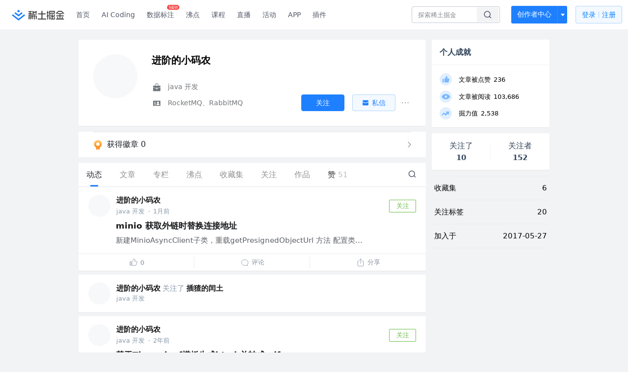

--- FILE ---
content_type: text/html
request_url: https://juejin.cn/user/1697301683518744
body_size: 1081
content:
<!DOCTYPE html><html lang="en"><head><link rel="icon"href="data:;base64,="><head><script>;(function(w,d,u,b,n,pc,ga,ae,po,s,p,e,t,pp){pc='precollect';ga='getAttribute';ae='addEventListener';po='PerformanceObserver';s=function(m){p=[].slice.call(arguments);p.push(Date.now(),location.href);(m==pc?s.p.a:s.q).push(p)};s.q=[];s.p={a:[]};w[n]=s;e=document.createElement('script');e.src=u+'?bid='+b+'&globalName='+n;e.crossOrigin=u.indexOf('sdk-web')>0?'anonymous':'use-credentials';d.getElementsByTagName('head')[0].appendChild(e);if(ae in w){s.pcErr=function(e){e=e||w.event;t=e.target||e.srcElement;if(t instanceof Element||t instanceof HTMLElement){if(t[ga]('integrity')){w[n](pc,'sri',t[ga]('href')||t[ga]('src'))}else{w[n](pc,'st',{tagName:t.tagName,url:t[ga]('href')||t[ga]('src')})}}else{w[n](pc,'err',e.error)}};s.pcRej=function(e){e=e||w.event;w[n](pc,'reject',e.reason||(e.detail&&e.detail.reason))};w[ae]('error',s.pcErr,true);w[ae]('unhandledrejection',s.pcRej,true)};if('PerformanceLongTaskTiming'in w){pp=s.pp={entries:[]};pp.observer=new PerformanceObserver(function(l){pp.entries=pp.entries.concat(l.getEntries())});pp.observer.observe({entryTypes:['longtask','largest-contentful-paint','layout-shift']})}})(window,document,'https://lf3-short.ibytedapm.com/slardar/fe/sdk-web/browser.cn.js','waf_js','WAFJS')</script><script src="https://lf-waf-js.byted-static.com/obj/waf-jschallenge/out-sha256.js"></script></head><body onload="readygo()"><script>function readygo(){var ps="";for(const i of navigator.plugins)ps+=i.name;window.WAFJS('context.merge',{referrer:document.referrer, history:window.history.length,plugins:ps,platform:navigator.platform,webdriver:navigator.webdriver,vendor:navigator.vendor,langs:navigator.languages.length});window.WAFJS('init',{bid:'waf_js'});window.WAFJS('start');var wci="_wafchallengeid",cs="[base64]",c=JSON.parse(atob(cs)),prefix=b64tou8a(c.v.a),expect=b64tohex(c.v.c),i=0,iid=setInterval(function(){expect===s256(prefix,""+i)&&(c.d=btoa(""+i),clearInterval(iid),document.cookie=wci+"="+btoa(JSON.stringify(c))+"; Max-Age=1",window.location.reload()),i++,i>1e6&&clearInterval(iid)},1)}</script>Please wait...</body></html>	

--- FILE ---
content_type: text/html; charset=utf-8
request_url: https://juejin.cn/user/1697301683518744
body_size: 31260
content:
<!doctype html>
<html data-n-head-ssr lang="zh" data-n-head="%7B%22lang%22:%7B%22ssr%22:%22zh%22%7D%7D">
  <head >
    <title>进阶的小码农 的个人主页 - 动态 - 掘金</title><meta data-n-head="ssr" charset="utf-8"><meta data-n-head="ssr" name="viewport" content="width=device-width, initial-scale=1, user-scalable=no, viewport-fit=cover"><meta data-n-head="ssr" name="apple-itunes-app" content="app-id=987739104"><meta data-n-head="ssr" name="theme-color" content="#ffffff"><meta data-n-head="ssr" name="msapplication-TileColor" content="#da532c"><meta data-n-head="ssr" name="msvalidate.01" content="BADCF2429624CB0432BE8924E5343343"><meta data-n-head="ssr" name="google-site-verification" content="m8eimwHTlWoObBcEuX3ot93QtMJFS_zHdMZROWrX7-o"><meta data-n-head="ssr" vmid="description" name="description" content="java 开发 RocketMQ、RabbitMQ"><meta data-n-head="ssr" vmid="keywords" name="keywords" content="进阶的小码农"><link data-n-head="ssr" rel="preconnect" href="//unpkg.byted-static.com/" crossorigin="anonymous"><link data-n-head="ssr" rel="preconnect" href="//lf3-cdn-tos.bytescm.com" crossorigin="anonymous"><link data-n-head="ssr" rel="preconnect" href="//mcs.snssdk.com" crossorigin="anonymous"><link data-n-head="ssr" rel="preconnect" href="//i.snssdk.com" crossorigin="anonymous"><link data-n-head="ssr" rel="dns-prefetch" href="//lf3-short.ibytedapm.com"><link data-n-head="ssr" rel="dns-prefetch" href="//lf3-cdn-tos.bytescm.com"><link data-n-head="ssr" rel="dns-prefetch" href="//api.juejin.cn"><link data-n-head="ssr" rel="dns-prefetch" href="//lf-cdn-tos.bytescm.com"><link data-n-head="ssr" rel="dns-prefetch" href="//unpkg.byted-static.com"><link data-n-head="ssr" rel="dns-prefetch" href="//p1-juejin.byteimg.com"><link data-n-head="ssr" rel="dns-prefetch" href="//p3-juejin.byteimg.com"><link data-n-head="ssr" rel="dns-prefetch" href="//p6-juejin.byteimg.com"><link data-n-head="ssr" rel="dns-prefetch" href="//p9-juejin.byteimg.com"><link data-n-head="ssr" rel="dns-prefetch" href="//p1-jj.byteimg.com"><link data-n-head="ssr" rel="dns-prefetch" href="//p2-jj.byteimg.com"><link data-n-head="ssr" rel="dns-prefetch" href="//p6-jj.byteimg.com"><link data-n-head="ssr" rel="dns-prefetch" href="//p9-jj.byteimg.com"><link data-n-head="ssr" rel="dns-prefetch" href="//mcs.snssdk.com"><link data-n-head="ssr" rel="dns-prefetch" href="//i.snssdk.com"><link data-n-head="ssr" rel="apple-touch-icon" sizes="180x180" href="https://lf-web-assets.juejin.cn/obj/juejin-web/xitu_juejin_web/static/favicons/apple-touch-icon.png"><link data-n-head="ssr" rel="icon" type="image/png" sizes="32x32" href="https://lf-web-assets.juejin.cn/obj/juejin-web/xitu_juejin_web/static/favicons/favicon-32x32.png"><link data-n-head="ssr" rel="icon" type="image/png" sizes="16x16" href="https://lf-web-assets.juejin.cn/obj/juejin-web/xitu_juejin_web/static/favicons/favicon-16x16.png"><link data-n-head="ssr" rel="mask-icon" href="https://lf-web-assets.juejin.cn/obj/juejin-web/xitu_juejin_web/static/favicons/safari-pinned-tab.svg" color="#1E80FF"><link data-n-head="ssr" rel="manifest" href="https://lf-web-assets.juejin.cn/obj/juejin-web/xitu_juejin_web/static/favicons/site.webmanifest"><link data-n-head="ssr" rel="search" title="掘金" href="https://lf-web-assets.juejin.cn/obj/juejin-web/xitu_juejin_web/static/search.xml" type="application/opensearchdescription+xml"><link data-n-head="ssr" rel="stylesheet" href="https://lf-web-assets.juejin.cn/obj/juejin-web/xitu_juejin_web/static/bytedesign.min.css"><link data-n-head="ssr" rel="canonical" href="https://juejin.cn/user/1697301683518744"><script data-n-head="ssr" type="text/javascript" data-sdk-glue-default="load" src="https://lf-web-assets.juejin.cn/obj/juejin-web/xitu_juejin_web/static/rc-client-security-web-glue/1.0.0.19/sdk-glue.js"></script><script data-n-head="ssr" type="text/javascript" data-sdk-glue-default="init">
        (function (){
          var options = {
            bdms: {
              aid: 2608,
              paths: [
                '/growth_api/v1/publish_benefit_history',
                '/growth_api/v1/check_in',
                '/growth_api/v1/lottery/draw',
                '/growth_api/v1/lottery/ten_draw',
                '/web_shorten',
                '/user_api/v1/user/get',
                '/interact_api/v1/digg/save',
                '/interact_api/v1/digg/query_page',
                '/interact_api/v1/comment/list',
                '/interact_api/v1/comment/hots',
                '/content_api/v1/article/detail',
                '/user_api/v1/follow/followees',
                '/user_api/v1/follow/followers',
                '/interact_api/v1/follow/tag_list',
                '/recommend_api/v1/article/recommend_cate_feed',
                '/interact_api/v1/comment/publish',
                '/interact_api/v1/reply/publish',
                '/growth_api/v1/get_benefit_page',
                '/growth_api/v1/get_cur_point',
                '/growth_api/v1/ten_draw', 
                '/growth_api/v1/draw',
                '/growth_api/v1/lottery_config/get',
                '/user_api/v1/user_referral/bind',
              ]
            },
            verifyCenter: {
              interceptPathList: [
                '/user_api/v1/user/get',
                '/interact_api/v1/digg/save',
                '/interact_api/v1/digg/query_page',
                '/interact_api/v1/comment/list',
                '/interact_api/v1/comment/hots',
                '/content_api/v1/article/detail',
                '/user_api/v1/follow/followees',
                '/user_api/v1/follow/followers',
                '/interact_api/v1/follow/tag_list',
                '/recommend_api/v1/article/recommend_cate_feed',
              ],
              commonOptions: {
                aid: 2608,
                repoId: 56081
              },
              captchaOptions: {
                showMode: 'mask',
              },
            }
          }
        var sdkInfo = {
          bdms: {
            init: function (options) {
              window.bdms.init(options)
            },
            isLoaded: function () {
              return !!window.bdms
            },
            srcList: [
              'https://lf-headquarters-speed.yhgfb-cn-static.com/obj/rc-client-security/web/stable/1.0.0.33/bdms.js',
              'https://lf-c-flwb.bytetos.com/obj/rc-client-security/web/stable/1.0.0.33/bdms.js',
            ],
          },
          verifyCenter: {
            init: function (options) {
              window.TTGCaptcha.init(options);
            },
            isLoaded: function () {
              return !!window.TTGCaptcha;
            },
            srcList: [
              'https://lf-cdn-tos.bytescm.com/obj/rc-verifycenter/sec_sdk_build/4.0.10/captcha/index.js',
              'https://lf-rc1.yhgfb-cn-static.com/obj/rc-verifycenter/sec_sdk_build/4.0.10/captcha/index.js',
            ],
          }
        }
        window._SdkGlueInit(options, sdkInfo)
        })();
        </script><script data-n-head="ssr" vmid="slardar" type="text/javascript" crossorigin="anonymous">;(function (w, d, u, b, n, pc, ga, ae, po, s, p, e, t, pp) {pc = 'precollect';ga = 'getAttribute';ae = 'addEventListener';po = 'PerformanceObserver';s = function (m) {p = [].slice.call(arguments);p.push(Date.now(), location.href);(m == pc ? s.p.a : s.q).push(p)};s.q = [];s.p = { a: [] };w[n] = s;e = document.createElement('script');e.src = u + '?bid=' + b + '&globalName=' + n;e.crossOrigin = u.indexOf('sdk-web') > 0 ? 'anonymous' : 'use-credentials';d.getElementsByTagName('head')[0].appendChild(e);if (ae in w) {s.pcErr = function (e) {e = e || w.event;t = e.target || e.srcElement;if (t instanceof Element || t instanceof HTMLElement) {if (t[ga]('integrity')) {w[n](pc, 'sri', t[ga]('href') || t[ga]('src'))} else {w[n](pc, 'st', { tagName: t.tagName, url: t[ga]('href') || t[ga]('src') })}} else {w[n](pc, 'err', e.error || e.message)}};s.pcRej = function (e) {e = e || w.event;w[n](pc, 'err', e.reason || (e.detail && e.detail.reason))};w[ae]('error', s.pcErr, true);w[ae]('unhandledrejection', s.pcRej, true);};if('PerformanceLongTaskTiming' in w) {pp = s.pp = { entries: [] };pp.observer = new PerformanceObserver(function (l) {pp.entries = pp.entries.concat(l.getEntries())});pp.observer.observe({ entryTypes: ['longtask', 'largest-contentful-paint','layout-shift'] })}})(window,document,'https://lf3-short.ibytedapm.com/slardar/fe/sdk-web/browser.cn.js','2608','SlardarWeb')</script><script data-n-head="ssr" type="text/javascript" src="https://lf-web-assets.juejin.cn/obj/juejin-web/xitu_juejin_web/static/slardar-plugin/imageReport.js"></script><script data-n-head="ssr" type="text/javascript" src="https://lf-web-assets.juejin.cn/obj/juejin-web/xitu_juejin_web/static/cdn-retry/bundle-dcf007.js" id="cdn-retry" defer></script><link rel="preload" href="//lf-web-assets.juejin.cn/obj/juejin-web/xitu_juejin_web/393cbc7.js" as="script"><link rel="preload" href="//lf-web-assets.juejin.cn/obj/juejin-web/xitu_juejin_web/0369241.js" as="script"><link rel="preload" href="//lf-web-assets.juejin.cn/obj/juejin-web/xitu_juejin_web/4bc87e2.js" as="script"><link rel="preload" href="//lf-web-assets.juejin.cn/obj/juejin-web/xitu_juejin_web/app.a51996e.css" as="style"><link rel="preload" href="//lf-web-assets.juejin.cn/obj/juejin-web/xitu_juejin_web/c7aca89.js" as="script"><link rel="preload" href="//lf-web-assets.juejin.cn/obj/juejin-web/xitu_juejin_web/layouts/default.a1d6163.css" as="style"><link rel="preload" href="//lf-web-assets.juejin.cn/obj/juejin-web/xitu_juejin_web/19bb378.js" as="script"><link rel="preload" href="//lf-web-assets.juejin.cn/obj/juejin-web/xitu_juejin_web/59.edd387c.css" as="style"><link rel="preload" href="//lf-web-assets.juejin.cn/obj/juejin-web/xitu_juejin_web/26150cd.js" as="script"><link rel="stylesheet" href="//lf-web-assets.juejin.cn/obj/juejin-web/xitu_juejin_web/app.a51996e.css"><link rel="stylesheet" href="//lf-web-assets.juejin.cn/obj/juejin-web/xitu_juejin_web/layouts/default.a1d6163.css"><link rel="stylesheet" href="//lf-web-assets.juejin.cn/obj/juejin-web/xitu_juejin_web/59.edd387c.css">
  </head>
  <body >
    <script data-n-head="ssr" type="text/javascript" data-pbody="true">(function () {
    const pages = [
        /^\/$/,
        /^\/following$/,
        /^\/recommended$/,
        '^/pins.*',
        '^/pin.*',
        /^\/course(?!\/payment\/)/,
        /^\/post\/.*/,
        '^/hot.*',
        /^\/book\/\d+/,
        /^\/video\/\d+/,
        /^\/user\/settings.*/,
        /^\/spost\/\d+/,
        /^\/notification(?!\/im)/,
        '^/backend',
        '^/frontend',
        '^/android',
        '^/ios',
        '^/ai',
        '^/freebie',
        '^/career',
        '^/article',
        '^/player',
    ];
    function isInJuejinApp() {
        const userAgent = typeof navigator !== 'undefined' ? navigator.userAgent : '';
        return /juejin/i.test(userAgent);
    }
    if (typeof window !== 'undefined' && !isInJuejinApp()) {
        try {
            const path = window.location.pathname;
            const isAvailable = pages.some((page) => {
                const reg = new RegExp(page);
                return reg.test(path);
            });
            if (isAvailable) {
                const localValue = localStorage.getItem('juejin_2608_theme') || '{}';
                let { theme = 'light', isFollowSystem = false } = JSON.parse(localValue);
                if (isFollowSystem) {
                    const themeMedia = window.matchMedia('(prefers-color-scheme: light)');
                    theme = themeMedia.matches ? 'light' : 'dark';
                    localStorage.setItem('juejin_2608_theme', JSON.stringify({ theme, isFollowSystem }));
                }
                document.body.setAttribute('data-theme', theme);
            }
            else {
                document.body.setAttribute('data-theme', 'light');
            }
        }
        catch (e) {
            console.error('浏览器不支持localStorage');
        }
    }
})()</script><div data-server-rendered="true" id="__nuxt"><div id="__layout"><div id="juejin"><div data-v-539963b4 data-v-003a7416><div class="view-container" data-v-539963b4><!----> <header data-fetch-key="data-v-21a07997:0" class="main-header main-header unauthorized visible" data-v-21a07997 data-v-539963b4><div class="container" data-v-21a07997><a rel="noreferrer" class="logo" data-v-21a07997><img src="//lf-web-assets.juejin.cn/obj/juejin-web/xitu_juejin_web/e08da34488b114bd4c665ba2fa520a31.svg" alt="稀土掘金" class="logo-img" data-v-21a07997> <img src="//lf-web-assets.juejin.cn/obj/juejin-web/xitu_juejin_web/6c61ae65d1c41ae8221a670fa32d05aa.svg" alt="稀土掘金" class="mobile" data-v-21a07997></a> <!----> <nav role="navigation" class="main-nav" data-v-21a07997><ul class="nav-list" data-v-21a07997><!----> <li class="main-nav-list" data-v-21a07997><!----> <ul class="phone-hide" data-v-21a07997><li class="nav-item link-item" data-v-21a07997><a href="/" data-v-21a07997>首页</a></li> <li class="nav-item link-item activities" data-v-21a07997><a href="https://aicoding.juejin.cn" data-v-21a07997>
                AI Coding
              </a></li> <li class="nav-item link-item activities" data-v-21a07997><a href="https://aidp.juejin.cn" data-v-21a07997>
                数据标注
                <span class="new-font" data-v-21a07997>NEW</span></a></li> <li class="nav-item link-item activities" data-v-21a07997><a href="/pins" data-v-21a07997>
                沸点
                <span class="text" data-v-21a07997><!----></span></a></li> <li class="nav-item link-item book" data-v-21a07997><a href="/course" data-v-21a07997>
                课程
                <!----></a></li> <li class="nav-item link-item" data-v-21a07997><a href="/live" data-v-21a07997>
                直播
              </a></li> <li class="nav-item link-item" data-v-21a07997><a href="/events/all" data-v-21a07997>
                活动
              </a></li> <nav class="nav-item link-item download-icon" data-v-21a07997><a href="/app?utm_source=jj_nav" target="_blank" class="download-app no-border" data-v-21a07997>
                APP
              </a></nav> <nav class="nav-item link-item extension-icon" data-v-21a07997><a href="https://juejin.cn/extension?utm_source=jj_nav" target="_blank" rel="nofollow noopener noreferrer" class="jj-link broswer-extension no-border" data-v-65b50b51 data-v-21a07997><span data-v-65b50b51 data-v-21a07997>插件</span></a></nav> <!----></ul></li> <ul class="right-side-nav" data-v-21a07997><li class="search-add" data-v-21a07997><ul class="search-add-ul" data-v-21a07997><li class="nav-item search" data-v-21a07997><form role="search" class="search-form" data-v-21a07997><input type="search" maxlength="64" placeholder="" value="" class="search-input" data-v-21a07997> <div class="seach-icon-container" data-v-21a07997><svg width="18" height="18" viewBox="0 0 18 18" fill="none" xmlns="http://www.w3.org/2000/svg" class="search-icon" data-v-21a07997 data-v-21a07997><path d="M12.4008 12.4008C14.744 10.0577 14.744 6.25871 12.4008 3.91556C10.0577 1.57242 6.25871 1.57242 3.91556 3.91556C1.57242 6.25871 1.57242 10.0577 3.91556 12.4008C6.25871 14.744 10.0577 14.744 12.4008 12.4008ZM12.4008 12.4008L15.5828 15.5828" stroke-width="1.5" stroke-linecap="round" stroke-linejoin="round" data-v-21a07997 data-v-21a07997></path></svg></div> <!----> <div class="typehead" style="display:none;" data-v-21a07997><!----> <div class="title" data-v-21a07997><span data-v-21a07997>搜索历史</span> <span class="clear" data-v-21a07997>
                        清空
                      </span></div> <div class="list" data-v-21a07997></div></div></form></li> <!----> <li class="nav-item add creator-item" data-v-21a07997><div class="add-group" data-v-222d7b0f data-v-21a07997><!----> <button class="add-btn" data-v-222d7b0f>
    创作者中心
  </button> <div class="more" data-v-222d7b0f><svg width="12" height="12" viewBox="0 0 12 12" fill="none" xmlns="http://www.w3.org/2000/svg" class="unfold12-icon" data-v-222d7b0f data-v-222d7b0f><path d="M2.45025 4.82383C2.17422 4.49908 2.40501 4 2.83122 4H9.16878C9.59499 4 9.82578 4.49908 9.54975 4.82382L6.38097 8.5518C6.1813 8.7867 5.8187 8.7867 5.61903 8.5518L2.45025 4.82383Z" fill="white" data-v-222d7b0f data-v-222d7b0f></path></svg> <div class="more-mask" data-v-222d7b0f></div> <div class="more-list" data-v-222d7b0f><ul class="menu" data-v-222d7b0f><li class="item" data-v-222d7b0f><div class="icon write-article" data-v-222d7b0f></div> <div class="title" data-v-222d7b0f>写文章</div></li><li class="item" data-v-222d7b0f><div class="icon issue-points" data-v-222d7b0f></div> <div class="title" data-v-222d7b0f>发沸点</div></li><li class="item" data-v-222d7b0f><div class="icon write-note" data-v-222d7b0f></div> <div class="title" data-v-222d7b0f>写笔记</div></li><li class="item" data-v-222d7b0f><div class="icon create-jcode" data-v-222d7b0f></div> <div class="title" data-v-222d7b0f>写代码</div></li><li class="item" data-v-222d7b0f><div class="icon drafts" data-v-222d7b0f></div> <div class="title" data-v-222d7b0f>草稿箱</div></li></ul> <div class="divider" data-v-222d7b0f></div> <div class="inspiration" data-v-222d7b0f><div class="info" data-v-222d7b0f><span class="title" data-v-222d7b0f>创作灵感</span> <span class="more-info" data-v-222d7b0f>
            查看更多
            <i class="icon byte-icon byte-icon--right" data-v-222d7b0f><svg t="1561636167146" class="icon" viewBox="0 0 1024 1024" version="1.1" xmlns="http://www.w3.org/2000/svg" p-id="404349" xmlns:xlink="http://www.w3.org/1999/xlink"><path d="M630.4 512L283.52 165.12a21.12 21.12 0 0 1 0-30.08l30.08-30.08a21.12 21.12 0 0 1 30.08 0l377.6 376.96a42.24 42.24 0 0 1 0 60.16l-377.6 376.96a21.12 21.12 0 0 1-30.08 0l-30.08-30.08a21.12 21.12 0 0 1 0-30.08z" p-id="404350"></path></svg></i></span></div> <div class="list" data-v-222d7b0f>  <div class="item" data-v-21339fef data-v-222d7b0f><div class="xitu-skeleton xitu-skeleton-animated" data-v-21339fef><div class="xitu-skeleton-item" data-v-21339fef><!----> <div class="xitu-skeleton-content" style="padding:20px;" data-v-21339fef><div class="xitu-skeleton-line" data-v-21339fef></div><div class="xitu-skeleton-line" data-v-21339fef></div><div class="xitu-skeleton-line" data-v-21339fef></div></div></div></div></div></div></div></div></div> <!----></div></li></ul></li> <!----> <!----> <!----> <li class="nav-item auth" data-v-21a07997><div class="login-button-wrap" data-v-21a07997><button class="login-button" data-v-21a07997>
                登录
                <div class="login-button-inner" data-v-21a07997><div class="login-button-line" data-v-21a07997></div>
                  注册
                </div></button> <!----></div></li></ul></ul></nav></div></header>  <main class="container main-container" data-v-539963b4><!----> <div class="view user-view" data-v-539963b4 data-v-003a7416><div class="major-area" data-v-539963b4 data-v-003a7416><div itemscope="itemscope" itemtype="http://schema.org/Person" data-user-id="1697301683518744" class="user-info-block block shadow" data-v-003a7416><meta itemprop="url" content="https://juejin.cn/user/1697301683518744"> <meta itemprop="image" content="https://p3-passport.byteacctimg.com/img/user-avatar/902d05bd36f4db7b6a298150b6093a49~300x300.image"> <meta itemprop="name" content="进阶的小码农"> <meta itemprop="jobTitle" content="java 开发"> <!----> <div class="avatar jj-avatar" data-v-03256cc6 data-v-003a7416><img loading="eager" src="https://p3-passport.byteacctimg.com/img/user-avatar/902d05bd36f4db7b6a298150b6093a49~180x180.awebp" alt="进阶的小码农的个人资料头像" class="lazy avatar-img immediate" data-v-5244ef91 data-v-03256cc6> </div> <div class="info-box info-box" data-v-20db666e data-v-003a7416><div class="top" data-v-20db666e><div class="left" data-v-20db666e><h1 class="username" data-v-20db666e><span class="user-name" data-v-20db666e>进阶的小码农</span></h1> <!----></div> <div class="link-box link-box" data-v-01966b9e data-v-20db666e><!----> <!----> <!----></div></div> <div class="user-info-icon" data-v-20db666e><span to="" blank="true" class="rank rank" data-v-23743940 data-v-20db666e><img src="[data-uri]" alt="创作等级LV.4" title="创作等级LV.4" class="lazy" style="aspect-ratio:NaN;" data-v-5244ef91 data-v-23743940></span> <span show-jscore-level="true" class="jueyou-level" data-v-67c60cca data-v-20db666e><div class="byte-tooltip byte-tooltip--dark" style="display:none;">
        掘友等级
      </div><span class="byte-tooltip__wrapper"><img src="[data-uri]" alt="掘友3级：新星掘友" title="掘友3级：新星掘友" class="lazy" style="aspect-ratio:NaN;" data-v-5244ef91 data-v-67c60cca></span></span> <!----> <!----></div> <div class="introduction" data-v-20db666e><div class="left" data-v-20db666e><div class="position" data-v-20db666e><svg width="21" height="18" viewBox="0 0 21 18" class="icon position-icon" data-v-20db666e data-v-20db666e><g fill="none" fill-rule="evenodd" data-v-20db666e data-v-20db666e><path fill="#72777B" d="M3 8.909V6.947a1 1 0 0 1 1-1h13a1 1 0 0 1 1 1V8.92l-6 2.184v-.42c0-.436-.336-.79-.75-.79h-1.5c-.414 0-.75.354-.75.79v.409L3 8.909zm0 .7l6 2.184v.47c0 .436.336.79.75.79h1.5c.414 0 .75-.354.75-.79v-.46l6-2.183V16a1 1 0 0 1-1 1H4a1 1 0 0 1-1-1V9.609zm6.75 1.075h1.5v1.58h-1.5v-1.58z" data-v-20db666e data-v-20db666e></path><path stroke="#72777B" d="M7.5 5.213V4A1.5 1.5 0 0 1 9 2.5h3A1.5 1.5 0 0 1 13.5 4v1.213" data-v-20db666e data-v-20db666e></path></g></svg> <span class="content" data-v-20db666e><span data-v-20db666e>java 开发</span> <!----> <!----></span></div> <div class="intro" data-v-20db666e><svg width="21" height="18" viewBox="0 0 21 18" class="icon intro-icon" data-v-20db666e data-v-20db666e><path fill="#72777B" fill-rule="evenodd" d="M4 4h13a1 1 0 0 1 1 1v9a1 1 0 0 1-1 1H4a1 1 0 0 1-1-1V5a1 1 0 0 1 1-1zm9 6a2 2 0 1 0 0-4 2 2 0 0 0 0 4zm3 3a3 3 0 0 0-6 0h6zM5 7v1h4V7H5zm0 2.5v1h4v-1H5zM5 12v1h4v-1H5z" data-v-20db666e data-v-20db666e></path></svg> <span class="content" data-v-20db666e>RocketMQ、RabbitMQ</span></div></div> <!----></div></div> <!----></div> <a href="/badge/1697301683518744" class="badge-wall" data-v-003a7416><div class="badge-wrap" data-v-003a7416><div class="badge-left" data-v-003a7416><img src="//lf-web-assets.juejin.cn/obj/juejin-web/xitu_juejin_web/img/badge-count-icon.0586ac4.png" alt="" class="count-icon" data-v-003a7416> <div class="badge-count" data-v-003a7416>获得徽章 0</div></div> <ul class="badge-list" data-v-003a7416> <img src="//lf-web-assets.juejin.cn/obj/juejin-web/xitu_juejin_web/b307148589ab904ec14c386e41b91fda.svg" alt="" class="badge-icon" data-v-003a7416></ul></div></a> <!----> <!----> <div class="list-block" data-v-539963b4 data-v-003a7416><div class="detail-list detail-list" data-v-970ba0b6 data-v-003a7416><div class="list-header" data-v-970ba0b6><div class="header-content" data-v-970ba0b6><!----> <a href="/user/1697301683518744" aria-current="page" class="nav-item router-link-exact-active route-active active" data-v-970ba0b6><div class="item-title" data-v-970ba0b6>动态</div></a> <a href="/user/1697301683518744/posts" class="nav-item" data-v-970ba0b6><div class="item-title" data-v-970ba0b6>文章</div></a> <a href="/user/1697301683518744/columns" class="nav-item" data-v-970ba0b6><div class="item-title" data-v-970ba0b6>专栏</div></a> <a href="/user/1697301683518744/pins" class="nav-item" data-v-970ba0b6><div class="item-title" data-v-970ba0b6>沸点</div></a> <!----> <a href="/user/1697301683518744/collections" class="nav-item" data-v-970ba0b6><div class="item-title" data-v-970ba0b6>收藏集</div></a> <a href="/user/1697301683518744/tags" class="nav-item" data-v-970ba0b6><div class="item-title" data-v-970ba0b6>关注</div></a> <a href="/user/1697301683518744/robots" class="nav-item" data-v-970ba0b6><div class="item-title" data-v-970ba0b6>作品</div></a> <div class="nav-item not-in-scroll-mode" data-v-970ba0b6><div class="item-title" data-v-970ba0b6>赞</div> <div class="item-count" data-v-970ba0b6>
          51
        </div> <div class="item-count" data-v-970ba0b6><i class="ion-arrow-down-b" data-v-970ba0b6></i></div> <div class="more-panel" style="display:none;" data-v-970ba0b6><a href="/user/1697301683518744/likes" class="more-item" data-v-970ba0b6>
            文章 51
          </a> <a href="/user/1697301683518744/praise" rel="nofollow" class="more-item" data-v-970ba0b6>
            沸点 0
          </a></div></div> <a href="/user/1697301683518744/likes" class="nav-item only-in-scroll-mode" data-v-970ba0b6><div class="item-title" data-v-970ba0b6>赞</div> <div class="item-count" data-v-970ba0b6>
          51
        </div></a> <!----> <div class="search-icon-container" data-v-970ba0b6><a href="/user/1697301683518744/search?search_type=0" data-v-970ba0b6><img src="//lf-web-assets.juejin.cn/obj/juejin-web/xitu_juejin_web/4faa6e4d3204581da39135d50cec3f73.svg" alt="" class="search-icon" data-v-970ba0b6></a></div></div> <div class="search-container" data-v-970ba0b6><div class="return-content" data-v-970ba0b6><a href="/user/1697301683518744" aria-current="page" class="router-link-exact-active route-active" data-v-970ba0b6><div class="return" data-v-970ba0b6><img src="[data-uri]" class="icon" data-v-970ba0b6> <div class="title" data-v-970ba0b6>返回</div></div></a> <div class="pc-return" data-v-970ba0b6><div class="line" data-v-970ba0b6>|</div> <div class="title" data-v-970ba0b6>搜索文章</div></div></div> <div class="search-input byte-input byte-input--normal byte-input--suffixed" data-v-970ba0b6><!----><input type="text" autocomplete="" placeholder="搜索 发布/点赞/收藏的文章" name="" aria-label="" spellcheck="false" value="" class="byte-input__input byte-input__input--normal"><!----><span class="byte-input__suffix"><i class="byte-icon byte-icon--search byte-input__search-icon" style="width:normalpx;height:normalpx;"><svg t="1561632838264" class="icon" viewBox="0 0 1024 1024" version="1.1" xmlns="http://www.w3.org/2000/svg" p-id="303787" xmlns:xlink="http://www.w3.org/1999/xlink"><path d="M819.2 718.165333l154.282667 154.282667a23.210667 23.210667 0 0 1 0 32.768l-38.912 38.229333a22.528 22.528 0 0 1-32.085334 0L750.933333 793.258667a386.389333 386.389333 0 1 1 68.266667-75.093334zM500.394667 791.893333a291.498667 291.498667 0 1 0-290.816-291.498666 291.498667 291.498667 0 0 0 290.816 291.498666z" p-id="303788"></path></svg></i></span><!----></div></div></div> <div class="list-body" data-v-970ba0b6><div type="activities" is-self-page="true" dislike-message="这里什么都没有" search-id="" is-show-top-tag="true" data-v-21339fef data-v-970ba0b6><div class="activity-list-box" data-v-21339fef><div user="进阶的小码农" class="activity-list activity-list"><div class="activity-item shadow" data-v-333dade9><!----> <div class="post-item content-item" data-v-3d530aa2 data-v-333dade9><div class="post-header" data-v-3d530aa2><div class="author-info author-bar" data-v-2bcf0973 data-v-3d530aa2><div class="popover-box user-popover" data-v-487cbd49 data-v-889b6f90 data-v-2bcf0973><!---->  <a href="/user/1697301683518744" target="_blank" rel="" class="jj-link user-link" data-v-65b50b51 data-v-2bcf0973><div class="avatar jj-avatar avatar" data-v-03256cc6 data-v-2bcf0973><img src="[data-uri]" alt="进阶的小码农的头像" class="lazy avatar-img" data-v-5244ef91 data-v-03256cc6> </div></a></div> <div class="author-info-content" data-v-2bcf0973><div class="author-info-head" data-v-2bcf0973><div class="popover-box user-popover" data-v-487cbd49 data-v-889b6f90 data-v-2bcf0973><!---->  <a href="/user/1697301683518744" target="_blank" rel="" class="jj-link username" data-v-65b50b51 data-v-2bcf0973>
          进阶的小码农
        </a> <!----></div></div> <div class="meta-box" data-v-2bcf0973><div class="position ellipsis" data-v-2bcf0973>java 开发</div> <div class="dot" data-v-2bcf0973>·</div>
      1月前
    </div></div> <button attention="true" class="subscribe-btn follow-button" data-v-4ae88c38 data-v-2bcf0973><span data-v-4ae88c38>关注</span></button></div></div> <div class="post-item-content" data-v-3d530aa2><a href="/post/7578767608630263808" target="_blank" class="post-link" data-v-3d530aa2><div class="post-item-title" data-v-3d530aa2><!----> <h3 data-v-3d530aa2><!---->

          minio 获取外链时替换连接地址
        </h3></div> <div class="rich-content" data-v-3d530aa2><div class="post-item-excerpt" data-v-3d530aa2>新建MinioAsyncClient子类，重载getPresignedObjectUrl 方法 配置类...</div> <!----></div></a></div> <div class="action-box post-item-actions" data-v-7c883ba3 data-v-3d530aa2><div class="action like-action" data-v-7c883ba3><div class="action-title-box" data-v-7c883ba3><span class="icon like-icon" data-v-7c883ba3></span> <span class="action-title" data-v-7c883ba3>0</span></div></div> <div class="action comment-action" data-v-7c883ba3><div class="action-title-box" data-v-7c883ba3><span class="icon comment-icon" data-v-7c883ba3></span> <span class="action-title" data-v-7c883ba3>评论</span></div></div> <div class="action share-action" data-v-7c883ba3><div class="action-title-box" data-v-7c883ba3><span class="icon share-icon" data-v-7c883ba3></span> <span class="action-title" data-v-7c883ba3>分享</span></div> <!----></div></div> <!----></div></div><div class="activity-item shadow" data-v-333dade9><!----> <div enter-method="profile_follow_button" rank="2" class="action-item content-item" data-v-31b0ab96 data-v-333dade9><div class="author-info" data-v-31b0ab96><div class="popover-box user-popover" data-v-487cbd49 data-v-889b6f90 data-v-31b0ab96><!---->  <a href="/user/1697301683518744" target="_blank" rel="" class="jj-link user-link" data-v-65b50b51 data-v-31b0ab96><div class="avatar jj-avatar avatar" data-v-03256cc6 data-v-31b0ab96><img src="[data-uri]" alt="进阶的小码农的头像" class="lazy avatar-img" data-v-5244ef91 data-v-03256cc6> </div></a></div> <div class="author-info-content" data-v-31b0ab96><div class="author-info-head" data-v-31b0ab96><div class="popover-box user-popover author-info-item" data-v-487cbd49 data-v-889b6f90 data-v-31b0ab96><!---->  <a href="/user/1697301683518744" target="_blank" rel="" class="jj-link username" data-v-65b50b51 data-v-31b0ab96>
            进阶的小码农
          </a> <!----></div> <span data-v-31b0ab96>关注了</span> <div class="popover-box user-popover author-info-item" data-v-487cbd49 data-v-889b6f90 data-v-31b0ab96><!---->  <a href="/user/852876753640477" target="_blank" rel="" class="jj-link username" data-v-65b50b51 data-v-31b0ab96>
              插猹的闰土
            </a> <!----></div> <!----></div> <div class="meta-box" data-v-31b0ab96><div class="position ellipsis" data-v-31b0ab96>java 开发</div></div></div></div></div></div><div class="activity-item shadow" data-v-333dade9><!----> <div class="post-item content-item" data-v-3d530aa2 data-v-333dade9><div class="post-header" data-v-3d530aa2><div class="author-info author-bar" data-v-2bcf0973 data-v-3d530aa2><div class="popover-box user-popover" data-v-487cbd49 data-v-889b6f90 data-v-2bcf0973><!---->  <a href="/user/1697301683518744" target="_blank" rel="" class="jj-link user-link" data-v-65b50b51 data-v-2bcf0973><div class="avatar jj-avatar avatar" data-v-03256cc6 data-v-2bcf0973><img src="[data-uri]" alt="进阶的小码农的头像" class="lazy avatar-img" data-v-5244ef91 data-v-03256cc6> </div></a></div> <div class="author-info-content" data-v-2bcf0973><div class="author-info-head" data-v-2bcf0973><div class="popover-box user-popover" data-v-487cbd49 data-v-889b6f90 data-v-2bcf0973><!---->  <a href="/user/1697301683518744" target="_blank" rel="" class="jj-link username" data-v-65b50b51 data-v-2bcf0973>
          进阶的小码农
        </a> <!----></div></div> <div class="meta-box" data-v-2bcf0973><div class="position ellipsis" data-v-2bcf0973>java 开发</div> <div class="dot" data-v-2bcf0973>·</div>
      2年前
    </div></div> <button attention="true" class="subscribe-btn follow-button" data-v-4ae88c38 data-v-2bcf0973><span data-v-4ae88c38>关注</span></button></div></div> <div class="post-item-content" data-v-3d530aa2><a href="/post/7195779037033513017" target="_blank" class="post-link" data-v-3d530aa2><div class="post-item-title" data-v-3d530aa2><!----> <h3 data-v-3d530aa2><!---->

          基于Thymeleaf模板生成html 并转成pdf
        </h3></div> <div class="rich-content" data-v-3d530aa2><div class="post-item-excerpt" data-v-3d530aa2>基于theamleaf模板生成html 并转成pdf，基于theamleaf模板生成html 并转成pdf，基于theamleaf模板生成html 并转成pdf...</div> <!----></div></a></div> <div class="action-box post-item-actions" data-v-7c883ba3 data-v-3d530aa2><div class="action like-action" data-v-7c883ba3><div class="action-title-box" data-v-7c883ba3><span class="icon like-icon" data-v-7c883ba3></span> <span class="action-title" data-v-7c883ba3>1</span></div></div> <div class="action comment-action" data-v-7c883ba3><div class="action-title-box" data-v-7c883ba3><span class="icon comment-icon" data-v-7c883ba3></span> <span class="action-title" data-v-7c883ba3>评论</span></div></div> <div class="action share-action" data-v-7c883ba3><div class="action-title-box" data-v-7c883ba3><span class="icon share-icon" data-v-7c883ba3></span> <span class="action-title" data-v-7c883ba3>分享</span></div> <!----></div></div> <!----></div></div><div class="activity-item shadow" data-v-333dade9><!----> <div class="post-item content-item" data-v-3d530aa2 data-v-333dade9><div class="post-header" data-v-3d530aa2><div class="author-info author-bar" data-v-2bcf0973 data-v-3d530aa2><div class="popover-box user-popover" data-v-487cbd49 data-v-889b6f90 data-v-2bcf0973><!---->  <a href="/user/1697301683518744" target="_blank" rel="" class="jj-link user-link" data-v-65b50b51 data-v-2bcf0973><div class="avatar jj-avatar avatar" data-v-03256cc6 data-v-2bcf0973><img src="[data-uri]" alt="进阶的小码农的头像" class="lazy avatar-img" data-v-5244ef91 data-v-03256cc6> </div></a></div> <div class="author-info-content" data-v-2bcf0973><div class="author-info-head" data-v-2bcf0973><div class="popover-box user-popover" data-v-487cbd49 data-v-889b6f90 data-v-2bcf0973><!---->  <a href="/user/1697301683518744" target="_blank" rel="" class="jj-link username" data-v-65b50b51 data-v-2bcf0973>
          进阶的小码农
        </a> <!----></div></div> <div class="meta-box" data-v-2bcf0973><div class="position ellipsis" data-v-2bcf0973>java 开发</div> <div class="dot" data-v-2bcf0973>·</div>
      3年前
    </div></div> <button attention="true" class="subscribe-btn follow-button" data-v-4ae88c38 data-v-2bcf0973><span data-v-4ae88c38>关注</span></button></div></div> <div class="post-item-content" data-v-3d530aa2><a href="/post/7106777167836479496" target="_blank" class="post-link" data-v-3d530aa2><div class="post-item-title" data-v-3d530aa2><!----> <h3 data-v-3d530aa2><!---->

          基于DFA算法的敏感词过滤
        </h3></div> <div class="rich-content" data-v-3d530aa2><div class="post-item-excerpt" data-v-3d530aa2>DFA算法 实例 代码 WordFilter 敏感词过滤器 WordContext 词库上下文 WordNode 敏感词组封装类 WordIndex 敏感词标记类...</div> <!----></div></a></div> <div class="action-box post-item-actions" data-v-7c883ba3 data-v-3d530aa2><div class="action like-action" data-v-7c883ba3><div class="action-title-box" data-v-7c883ba3><span class="icon like-icon" data-v-7c883ba3></span> <span class="action-title" data-v-7c883ba3>0</span></div></div> <div class="action comment-action" data-v-7c883ba3><div class="action-title-box" data-v-7c883ba3><span class="icon comment-icon" data-v-7c883ba3></span> <span class="action-title" data-v-7c883ba3>评论</span></div></div> <div class="action share-action" data-v-7c883ba3><div class="action-title-box" data-v-7c883ba3><span class="icon share-icon" data-v-7c883ba3></span> <span class="action-title" data-v-7c883ba3>分享</span></div> <!----></div></div> <!----></div></div><div class="activity-item shadow" data-v-333dade9><!----> <div class="post-item content-item" data-v-3d530aa2 data-v-333dade9><div class="post-header" data-v-3d530aa2><div class="author-info author-bar" data-v-2bcf0973 data-v-3d530aa2><div class="popover-box user-popover" data-v-487cbd49 data-v-889b6f90 data-v-2bcf0973><!---->  <a href="/user/1697301683518744" target="_blank" rel="" class="jj-link user-link" data-v-65b50b51 data-v-2bcf0973><div class="avatar jj-avatar avatar" data-v-03256cc6 data-v-2bcf0973><img src="[data-uri]" alt="进阶的小码农的头像" class="lazy avatar-img" data-v-5244ef91 data-v-03256cc6> </div></a></div> <div class="author-info-content" data-v-2bcf0973><div class="author-info-head" data-v-2bcf0973><div class="popover-box user-popover" data-v-487cbd49 data-v-889b6f90 data-v-2bcf0973><!---->  <a href="/user/1697301683518744" target="_blank" rel="" class="jj-link username" data-v-65b50b51 data-v-2bcf0973>
          进阶的小码农
        </a> <!----></div></div> <div class="meta-box" data-v-2bcf0973><div class="position ellipsis" data-v-2bcf0973>java 开发</div> <div class="dot" data-v-2bcf0973>·</div>
      3年前
    </div></div> <button attention="true" class="subscribe-btn follow-button" data-v-4ae88c38 data-v-2bcf0973><span data-v-4ae88c38>关注</span></button></div></div> <div class="post-item-content" data-v-3d530aa2><a href="/post/7078992819783761934" target="_blank" class="post-link" data-v-3d530aa2><div class="post-item-title" data-v-3d530aa2><!----> <h3 data-v-3d530aa2><!---->

          基于策略和模板方法模式的EasyExcel解析
        </h3></div> <div class="rich-content" data-v-3d530aa2><div class="post-item-excerpt" data-v-3d530aa2>解析接口 抽象实现、采用模板方法模式 路由类，采用策略模式 待解析对象 解析结果状态枚举类 解析结果类 解析excel的返回值 excel 数据封装类 excel 解析监听...</div> <!----></div></a></div> <div class="action-box post-item-actions" data-v-7c883ba3 data-v-3d530aa2><div class="action like-action" data-v-7c883ba3><div class="action-title-box" data-v-7c883ba3><span class="icon like-icon" data-v-7c883ba3></span> <span class="action-title" data-v-7c883ba3>1</span></div></div> <div class="action comment-action" data-v-7c883ba3><div class="action-title-box" data-v-7c883ba3><span class="icon comment-icon" data-v-7c883ba3></span> <span class="action-title" data-v-7c883ba3>评论</span></div></div> <div class="action share-action" data-v-7c883ba3><div class="action-title-box" data-v-7c883ba3><span class="icon share-icon" data-v-7c883ba3></span> <span class="action-title" data-v-7c883ba3>分享</span></div> <!----></div></div> <!----></div></div><div class="activity-item shadow" data-v-333dade9><!----> <div class="post-item content-item" data-v-3d530aa2 data-v-333dade9><div class="post-header" data-v-3d530aa2><div class="author-info author-bar" data-v-2bcf0973 data-v-3d530aa2><div class="popover-box user-popover" data-v-487cbd49 data-v-889b6f90 data-v-2bcf0973><!---->  <a href="/user/1697301683518744" target="_blank" rel="" class="jj-link user-link" data-v-65b50b51 data-v-2bcf0973><div class="avatar jj-avatar avatar" data-v-03256cc6 data-v-2bcf0973><img src="[data-uri]" alt="进阶的小码农的头像" class="lazy avatar-img" data-v-5244ef91 data-v-03256cc6> </div></a></div> <div class="author-info-content" data-v-2bcf0973><div class="author-info-head" data-v-2bcf0973><div class="popover-box user-popover" data-v-487cbd49 data-v-889b6f90 data-v-2bcf0973><!---->  <a href="/user/1697301683518744" target="_blank" rel="" class="jj-link username" data-v-65b50b51 data-v-2bcf0973>
          进阶的小码农
        </a> <!----></div></div> <div class="meta-box" data-v-2bcf0973><div class="position ellipsis" data-v-2bcf0973>java 开发</div> <div class="dot" data-v-2bcf0973>·</div>
      3年前
    </div></div> <button attention="true" class="subscribe-btn follow-button" data-v-4ae88c38 data-v-2bcf0973><span data-v-4ae88c38>关注</span></button></div></div> <div class="post-item-content" data-v-3d530aa2><a href="/post/7073755529905963022" target="_blank" class="post-link" data-v-3d530aa2><div class="post-item-title" data-v-3d530aa2><!----> <h3 data-v-3d530aa2><!---->

          Spring 事务失效场景
        </h3></div> <div class="rich-content" data-v-3d530aa2><div class="post-item-excerpt" data-v-3d530aa2>数据库引擎不支持事务 MySql 的 MyISAM 引擎不支持回滚,如果需要自动回滚事务，需要将MySql的引擎设置成InnoDB; 方法不是 public 修饰符 非pu...</div> <!----></div></a></div> <div class="action-box post-item-actions" data-v-7c883ba3 data-v-3d530aa2><div class="action like-action" data-v-7c883ba3><div class="action-title-box" data-v-7c883ba3><span class="icon like-icon" data-v-7c883ba3></span> <span class="action-title" data-v-7c883ba3>0</span></div></div> <div class="action comment-action" data-v-7c883ba3><div class="action-title-box" data-v-7c883ba3><span class="icon comment-icon" data-v-7c883ba3></span> <span class="action-title" data-v-7c883ba3>评论</span></div></div> <div class="action share-action" data-v-7c883ba3><div class="action-title-box" data-v-7c883ba3><span class="icon share-icon" data-v-7c883ba3></span> <span class="action-title" data-v-7c883ba3>分享</span></div> <!----></div></div> <!----></div></div><div class="activity-item shadow" data-v-333dade9><!----> <div class="post-item content-item" data-v-3d530aa2 data-v-333dade9><div class="post-header" data-v-3d530aa2><div class="author-info author-bar" data-v-2bcf0973 data-v-3d530aa2><div class="popover-box user-popover" data-v-487cbd49 data-v-889b6f90 data-v-2bcf0973><!---->  <a href="/user/1697301683518744" target="_blank" rel="" class="jj-link user-link" data-v-65b50b51 data-v-2bcf0973><div class="avatar jj-avatar avatar" data-v-03256cc6 data-v-2bcf0973><img src="[data-uri]" alt="进阶的小码农的头像" class="lazy avatar-img" data-v-5244ef91 data-v-03256cc6> </div></a></div> <div class="author-info-content" data-v-2bcf0973><div class="author-info-head" data-v-2bcf0973><div class="popover-box user-popover" data-v-487cbd49 data-v-889b6f90 data-v-2bcf0973><!---->  <a href="/user/1697301683518744" target="_blank" rel="" class="jj-link username" data-v-65b50b51 data-v-2bcf0973>
          进阶的小码农
        </a> <!----></div></div> <div class="meta-box" data-v-2bcf0973><div class="position ellipsis" data-v-2bcf0973>java 开发</div> <div class="dot" data-v-2bcf0973>·</div>
      4年前
    </div></div> <button attention="true" class="subscribe-btn follow-button" data-v-4ae88c38 data-v-2bcf0973><span data-v-4ae88c38>关注</span></button></div></div> <div class="post-item-content" data-v-3d530aa2><a href="/post/6935819419251638286" target="_blank" class="post-link" data-v-3d530aa2><div class="post-item-title" data-v-3d530aa2><!----> <h3 data-v-3d530aa2><!---->

          Spring容器之注册事件监听器
        </h3></div> <div class="rich-content" data-v-3d530aa2><div class="post-item-excerpt" data-v-3d530aa2>registerListeners()源码分析...</div> <!----></div></a></div> <div class="action-box post-item-actions" data-v-7c883ba3 data-v-3d530aa2><div class="action like-action" data-v-7c883ba3><div class="action-title-box" data-v-7c883ba3><span class="icon like-icon" data-v-7c883ba3></span> <span class="action-title" data-v-7c883ba3>0</span></div></div> <div class="action comment-action" data-v-7c883ba3><div class="action-title-box" data-v-7c883ba3><span class="icon comment-icon" data-v-7c883ba3></span> <span class="action-title" data-v-7c883ba3>评论</span></div></div> <div class="action share-action" data-v-7c883ba3><div class="action-title-box" data-v-7c883ba3><span class="icon share-icon" data-v-7c883ba3></span> <span class="action-title" data-v-7c883ba3>分享</span></div> <!----></div></div> <!----></div></div><div class="activity-item shadow" data-v-333dade9><!----> <div class="post-item content-item" data-v-3d530aa2 data-v-333dade9><div class="post-header" data-v-3d530aa2><div class="author-info author-bar" data-v-2bcf0973 data-v-3d530aa2><div class="popover-box user-popover" data-v-487cbd49 data-v-889b6f90 data-v-2bcf0973><!---->  <a href="/user/1697301683518744" target="_blank" rel="" class="jj-link user-link" data-v-65b50b51 data-v-2bcf0973><div class="avatar jj-avatar avatar" data-v-03256cc6 data-v-2bcf0973><img src="[data-uri]" alt="进阶的小码农的头像" class="lazy avatar-img" data-v-5244ef91 data-v-03256cc6> </div></a></div> <div class="author-info-content" data-v-2bcf0973><div class="author-info-head" data-v-2bcf0973><div class="popover-box user-popover" data-v-487cbd49 data-v-889b6f90 data-v-2bcf0973><!---->  <a href="/user/1697301683518744" target="_blank" rel="" class="jj-link username" data-v-65b50b51 data-v-2bcf0973>
          进阶的小码农
        </a> <!----></div></div> <div class="meta-box" data-v-2bcf0973><div class="position ellipsis" data-v-2bcf0973>java 开发</div> <div class="dot" data-v-2bcf0973>·</div>
      4年前
    </div></div> <button attention="true" class="subscribe-btn follow-button" data-v-4ae88c38 data-v-2bcf0973><span data-v-4ae88c38>关注</span></button></div></div> <div class="post-item-content" data-v-3d530aa2><a href="/post/6935811798088024078" target="_blank" class="post-link" data-v-3d530aa2><div class="post-item-title" data-v-3d530aa2><!----> <h3 data-v-3d530aa2><!---->

          Spring 容器原理  初始化事件广播器
        </h3></div> <div class="rich-content" data-v-3d530aa2><div class="post-item-excerpt" data-v-3d530aa2>ApplicationEventMulticaster事件广播器可以管理多个ApplicationListener对象并向其发布事件initApplicationEvent...</div> <!----></div></a></div> <div class="action-box post-item-actions" data-v-7c883ba3 data-v-3d530aa2><div class="action like-action" data-v-7c883ba3><div class="action-title-box" data-v-7c883ba3><span class="icon like-icon" data-v-7c883ba3></span> <span class="action-title" data-v-7c883ba3>0</span></div></div> <div class="action comment-action" data-v-7c883ba3><div class="action-title-box" data-v-7c883ba3><span class="icon comment-icon" data-v-7c883ba3></span> <span class="action-title" data-v-7c883ba3>
          3
        </span></div></div> <div class="action share-action" data-v-7c883ba3><div class="action-title-box" data-v-7c883ba3><span class="icon share-icon" data-v-7c883ba3></span> <span class="action-title" data-v-7c883ba3>分享</span></div> <!----></div></div> <!----></div></div><div class="activity-item shadow" data-v-333dade9><!----> <div class="post-item content-item" data-v-3d530aa2 data-v-333dade9><div class="post-header" data-v-3d530aa2><div class="author-info author-bar" data-v-2bcf0973 data-v-3d530aa2><div class="popover-box user-popover" data-v-487cbd49 data-v-889b6f90 data-v-2bcf0973><!---->  <a href="/user/1697301683518744" target="_blank" rel="" class="jj-link user-link" data-v-65b50b51 data-v-2bcf0973><div class="avatar jj-avatar avatar" data-v-03256cc6 data-v-2bcf0973><img src="[data-uri]" alt="进阶的小码农的头像" class="lazy avatar-img" data-v-5244ef91 data-v-03256cc6> </div></a></div> <div class="author-info-content" data-v-2bcf0973><div class="author-info-head" data-v-2bcf0973><div class="popover-box user-popover" data-v-487cbd49 data-v-889b6f90 data-v-2bcf0973><!---->  <a href="/user/1697301683518744" target="_blank" rel="" class="jj-link username" data-v-65b50b51 data-v-2bcf0973>
          进阶的小码农
        </a> <!----></div></div> <div class="meta-box" data-v-2bcf0973><div class="position ellipsis" data-v-2bcf0973>java 开发</div> <div class="dot" data-v-2bcf0973>·</div>
      4年前
    </div></div> <button attention="true" class="subscribe-btn follow-button" data-v-4ae88c38 data-v-2bcf0973><span data-v-4ae88c38>关注</span></button></div></div> <div class="post-item-content" data-v-3d530aa2><a href="/post/6935450983002538021" target="_blank" class="post-link" data-v-3d530aa2><div class="post-item-title" data-v-3d530aa2><!----> <h3 data-v-3d530aa2><!---->

          Spring 容器原理   注册BeanPostProcessor
        </h3></div> <div class="rich-content" data-v-3d530aa2><div class="post-item-excerpt" data-v-3d530aa2>registerBeanPostProcessors(beanFactory)Spring会在实例化Bean之前注册BeanPostProcessor源码分析PostPro...</div> <!----></div></a></div> <div class="action-box post-item-actions" data-v-7c883ba3 data-v-3d530aa2><div class="action like-action" data-v-7c883ba3><div class="action-title-box" data-v-7c883ba3><span class="icon like-icon" data-v-7c883ba3></span> <span class="action-title" data-v-7c883ba3>0</span></div></div> <div class="action comment-action" data-v-7c883ba3><div class="action-title-box" data-v-7c883ba3><span class="icon comment-icon" data-v-7c883ba3></span> <span class="action-title" data-v-7c883ba3>评论</span></div></div> <div class="action share-action" data-v-7c883ba3><div class="action-title-box" data-v-7c883ba3><span class="icon share-icon" data-v-7c883ba3></span> <span class="action-title" data-v-7c883ba3>分享</span></div> <!----></div></div> <!----></div></div><div class="activity-item shadow" data-v-333dade9><!----> <div class="post-item content-item" data-v-3d530aa2 data-v-333dade9><div class="post-header" data-v-3d530aa2><div class="author-info author-bar" data-v-2bcf0973 data-v-3d530aa2><div class="popover-box user-popover" data-v-487cbd49 data-v-889b6f90 data-v-2bcf0973><!---->  <a href="/user/1697301683518744" target="_blank" rel="" class="jj-link user-link" data-v-65b50b51 data-v-2bcf0973><div class="avatar jj-avatar avatar" data-v-03256cc6 data-v-2bcf0973><img src="[data-uri]" alt="进阶的小码农的头像" class="lazy avatar-img" data-v-5244ef91 data-v-03256cc6> </div></a></div> <div class="author-info-content" data-v-2bcf0973><div class="author-info-head" data-v-2bcf0973><div class="popover-box user-popover" data-v-487cbd49 data-v-889b6f90 data-v-2bcf0973><!---->  <a href="/user/1697301683518744" target="_blank" rel="" class="jj-link username" data-v-65b50b51 data-v-2bcf0973>
          进阶的小码农
        </a> <!----></div></div> <div class="meta-box" data-v-2bcf0973><div class="position ellipsis" data-v-2bcf0973>java 开发</div> <div class="dot" data-v-2bcf0973>·</div>
      5年前
    </div></div> <button attention="true" class="subscribe-btn follow-button" data-v-4ae88c38 data-v-2bcf0973><span data-v-4ae88c38>关注</span></button></div></div> <div class="post-item-content" data-v-3d530aa2><a href="/post/6844904072516993032" target="_blank" class="post-link" data-v-3d530aa2><div class="post-item-title" data-v-3d530aa2><!----> <h3 data-v-3d530aa2><!---->

          Select2 使用指南
        </h3></div> <div class="rich-content" data-v-3d530aa2><div class="post-item-excerpt" data-v-3d530aa2>placeholder : 占位提示文字，如果需要清除功能，则必须设置placeholder。 minimumResultsForSearch: -1 ,至少有多少条数据才...</div> <!----></div></a></div> <div class="action-box post-item-actions" data-v-7c883ba3 data-v-3d530aa2><div class="action like-action" data-v-7c883ba3><div class="action-title-box" data-v-7c883ba3><span class="icon like-icon" data-v-7c883ba3></span> <span class="action-title" data-v-7c883ba3>0</span></div></div> <div class="action comment-action" data-v-7c883ba3><div class="action-title-box" data-v-7c883ba3><span class="icon comment-icon" data-v-7c883ba3></span> <span class="action-title" data-v-7c883ba3>评论</span></div></div> <div class="action share-action" data-v-7c883ba3><div class="action-title-box" data-v-7c883ba3><span class="icon share-icon" data-v-7c883ba3></span> <span class="action-title" data-v-7c883ba3>分享</span></div> <!----></div></div> <!----></div></div><div class="activity-item shadow" data-v-333dade9><!----> <div class="post-item content-item" data-v-3d530aa2 data-v-333dade9><div class="post-header" data-v-3d530aa2><div class="author-info author-bar" data-v-2bcf0973 data-v-3d530aa2><div class="popover-box user-popover" data-v-487cbd49 data-v-889b6f90 data-v-2bcf0973><!---->  <a href="/user/1697301683518744" target="_blank" rel="" class="jj-link user-link" data-v-65b50b51 data-v-2bcf0973><div class="avatar jj-avatar avatar" data-v-03256cc6 data-v-2bcf0973><img src="[data-uri]" alt="进阶的小码农的头像" class="lazy avatar-img" data-v-5244ef91 data-v-03256cc6> </div></a></div> <div class="author-info-content" data-v-2bcf0973><div class="author-info-head" data-v-2bcf0973><div class="popover-box user-popover" data-v-487cbd49 data-v-889b6f90 data-v-2bcf0973><!---->  <a href="/user/1697301683518744" target="_blank" rel="" class="jj-link username" data-v-65b50b51 data-v-2bcf0973>
          进阶的小码农
        </a> <!----></div></div> <div class="meta-box" data-v-2bcf0973><div class="position ellipsis" data-v-2bcf0973>java 开发</div> <div class="dot" data-v-2bcf0973>·</div>
      6年前
    </div></div> <button attention="true" class="subscribe-btn follow-button" data-v-4ae88c38 data-v-2bcf0973><span data-v-4ae88c38>关注</span></button></div></div> <div class="post-item-content" data-v-3d530aa2><a href="/post/6844903574095265805" target="_blank" class="post-link" data-v-3d530aa2><div class="post-item-title" data-v-3d530aa2><!----> <h3 data-v-3d530aa2><!---->

          Sring整合RocketMQ实战之消息发送与消费
        </h3></div> <div class="rich-content" data-v-3d530aa2><div class="post-item-excerpt" data-v-3d530aa2>引入Pom文件消息发送配置生产者同步发送异步发送顺序消息顺序消息的原理：消息发往同一个队列消息消费并发消费消息监听顺序消费消息监听单线程消费单个队列广播模式消费集群模式消费...</div> <!----></div></a></div> <div class="action-box post-item-actions" data-v-7c883ba3 data-v-3d530aa2><div class="action like-action" data-v-7c883ba3><div class="action-title-box" data-v-7c883ba3><span class="icon like-icon" data-v-7c883ba3></span> <span class="action-title" data-v-7c883ba3>0</span></div></div> <div class="action comment-action" data-v-7c883ba3><div class="action-title-box" data-v-7c883ba3><span class="icon comment-icon" data-v-7c883ba3></span> <span class="action-title" data-v-7c883ba3>评论</span></div></div> <div class="action share-action" data-v-7c883ba3><div class="action-title-box" data-v-7c883ba3><span class="icon share-icon" data-v-7c883ba3></span> <span class="action-title" data-v-7c883ba3>分享</span></div> <!----></div></div> <!----></div></div><div class="activity-item shadow" data-v-333dade9><!----> <div class="post-item content-item" data-v-3d530aa2 data-v-333dade9><div class="post-header" data-v-3d530aa2><div class="author-info author-bar" data-v-2bcf0973 data-v-3d530aa2><div class="popover-box user-popover" data-v-487cbd49 data-v-889b6f90 data-v-2bcf0973><!---->  <a href="/user/1697301683518744" target="_blank" rel="" class="jj-link user-link" data-v-65b50b51 data-v-2bcf0973><div class="avatar jj-avatar avatar" data-v-03256cc6 data-v-2bcf0973><img src="[data-uri]" alt="进阶的小码农的头像" class="lazy avatar-img" data-v-5244ef91 data-v-03256cc6> </div></a></div> <div class="author-info-content" data-v-2bcf0973><div class="author-info-head" data-v-2bcf0973><div class="popover-box user-popover" data-v-487cbd49 data-v-889b6f90 data-v-2bcf0973><!---->  <a href="/user/1697301683518744" target="_blank" rel="" class="jj-link username" data-v-65b50b51 data-v-2bcf0973>
          进阶的小码农
        </a> <!----></div></div> <div class="meta-box" data-v-2bcf0973><div class="position ellipsis" data-v-2bcf0973>java 开发</div> <div class="dot" data-v-2bcf0973>·</div>
      6年前
    </div></div> <button attention="true" class="subscribe-btn follow-button" data-v-4ae88c38 data-v-2bcf0973><span data-v-4ae88c38>关注</span></button></div></div> <div class="post-item-content" data-v-3d530aa2><a href="/post/6844904039990165517" target="_blank" class="post-link" data-v-3d530aa2><div class="post-item-title" data-v-3d530aa2><!----> <h3 data-v-3d530aa2><!---->

          CopyOnWriteArrayList 写时拷贝
        </h3></div> <div class="rich-content" data-v-3d530aa2><div class="post-item-excerpt" data-v-3d530aa2>以新增为例，新增时先获取锁，然后复制原数组数据到一个新的长度加1的数组，将新元素加入到新数组，更改数组的引用。...</div> <!----></div></a></div> <div class="action-box post-item-actions" data-v-7c883ba3 data-v-3d530aa2><div class="action like-action" data-v-7c883ba3><div class="action-title-box" data-v-7c883ba3><span class="icon like-icon" data-v-7c883ba3></span> <span class="action-title" data-v-7c883ba3>0</span></div></div> <div class="action comment-action" data-v-7c883ba3><div class="action-title-box" data-v-7c883ba3><span class="icon comment-icon" data-v-7c883ba3></span> <span class="action-title" data-v-7c883ba3>评论</span></div></div> <div class="action share-action" data-v-7c883ba3><div class="action-title-box" data-v-7c883ba3><span class="icon share-icon" data-v-7c883ba3></span> <span class="action-title" data-v-7c883ba3>分享</span></div> <!----></div></div> <!----></div></div><div class="activity-item shadow" data-v-333dade9><!----> <div class="post-item content-item" data-v-3d530aa2 data-v-333dade9><div class="post-header" data-v-3d530aa2><div class="author-info author-bar" data-v-2bcf0973 data-v-3d530aa2><div class="popover-box user-popover" data-v-487cbd49 data-v-889b6f90 data-v-2bcf0973><!---->  <a href="/user/1697301683518744" target="_blank" rel="" class="jj-link user-link" data-v-65b50b51 data-v-2bcf0973><div class="avatar jj-avatar avatar" data-v-03256cc6 data-v-2bcf0973><img src="[data-uri]" alt="进阶的小码农的头像" class="lazy avatar-img" data-v-5244ef91 data-v-03256cc6> </div></a></div> <div class="author-info-content" data-v-2bcf0973><div class="author-info-head" data-v-2bcf0973><div class="popover-box user-popover" data-v-487cbd49 data-v-889b6f90 data-v-2bcf0973><!---->  <a href="/user/1697301683518744" target="_blank" rel="" class="jj-link username" data-v-65b50b51 data-v-2bcf0973>
          进阶的小码农
        </a> <!----></div></div> <div class="meta-box" data-v-2bcf0973><div class="position ellipsis" data-v-2bcf0973>java 开发</div> <div class="dot" data-v-2bcf0973>·</div>
      6年前
    </div></div> <button attention="true" class="subscribe-btn follow-button" data-v-4ae88c38 data-v-2bcf0973><span data-v-4ae88c38>关注</span></button></div></div> <div class="post-item-content" data-v-3d530aa2><a href="/post/6844904033589673992" target="_blank" class="post-link" data-v-3d530aa2><div class="post-item-title" data-v-3d530aa2><!----> <h3 data-v-3d530aa2><!---->

          Spring 事件驱动模型
        </h3></div> <div class="rich-content" data-v-3d530aa2><div class="post-item-excerpt" data-v-3d530aa2>Spring 事件驱动模型包括三个概念：事件、事件监听器、事件发布者。 事件机制为Bean与Bean 之间的消息通信提供支持。 ApplicationListener 接口...</div> <!----></div></a></div> <div class="action-box post-item-actions" data-v-7c883ba3 data-v-3d530aa2><div class="action like-action" data-v-7c883ba3><div class="action-title-box" data-v-7c883ba3><span class="icon like-icon" data-v-7c883ba3></span> <span class="action-title" data-v-7c883ba3>7</span></div></div> <div class="action comment-action" data-v-7c883ba3><div class="action-title-box" data-v-7c883ba3><span class="icon comment-icon" data-v-7c883ba3></span> <span class="action-title" data-v-7c883ba3>评论</span></div></div> <div class="action share-action" data-v-7c883ba3><div class="action-title-box" data-v-7c883ba3><span class="icon share-icon" data-v-7c883ba3></span> <span class="action-title" data-v-7c883ba3>分享</span></div> <!----></div></div> <!----></div></div><div class="activity-item shadow" data-v-333dade9><!----> <div class="post-item content-item" data-v-3d530aa2 data-v-333dade9><div class="post-header" data-v-3d530aa2><div class="author-info author-bar" data-v-2bcf0973 data-v-3d530aa2><div class="popover-box user-popover" data-v-487cbd49 data-v-889b6f90 data-v-2bcf0973><!---->  <a href="/user/1697301683518744" target="_blank" rel="" class="jj-link user-link" data-v-65b50b51 data-v-2bcf0973><div class="avatar jj-avatar avatar" data-v-03256cc6 data-v-2bcf0973><img src="[data-uri]" alt="进阶的小码农的头像" class="lazy avatar-img" data-v-5244ef91 data-v-03256cc6> </div></a></div> <div class="author-info-content" data-v-2bcf0973><div class="author-info-head" data-v-2bcf0973><div class="popover-box user-popover" data-v-487cbd49 data-v-889b6f90 data-v-2bcf0973><!---->  <a href="/user/1697301683518744" target="_blank" rel="" class="jj-link username" data-v-65b50b51 data-v-2bcf0973>
          进阶的小码农
        </a> <!----></div></div> <div class="meta-box" data-v-2bcf0973><div class="position ellipsis" data-v-2bcf0973>java 开发</div> <div class="dot" data-v-2bcf0973>·</div>
      6年前
    </div></div> <button attention="true" class="subscribe-btn follow-button" data-v-4ae88c38 data-v-2bcf0973><span data-v-4ae88c38>关注</span></button></div></div> <div class="post-item-content" data-v-3d530aa2><a href="/post/6844904030011916302" target="_blank" class="post-link" data-v-3d530aa2><div class="post-item-title" data-v-3d530aa2><!----> <h3 data-v-3d530aa2><!---->

          并发之CAS
        </h3></div> <div class="rich-content" data-v-3d530aa2><div class="post-item-excerpt" data-v-3d530aa2>CAS是compareAndSet方法的简称，以原子的方式实现。如果当前值等于expect，则更新为update，否则不更新。 CAS是乐观的，可以将其视为计算机的基本操作...</div> <!----></div></a></div> <div class="action-box post-item-actions" data-v-7c883ba3 data-v-3d530aa2><div class="action like-action" data-v-7c883ba3><div class="action-title-box" data-v-7c883ba3><span class="icon like-icon" data-v-7c883ba3></span> <span class="action-title" data-v-7c883ba3>0</span></div></div> <div class="action comment-action" data-v-7c883ba3><div class="action-title-box" data-v-7c883ba3><span class="icon comment-icon" data-v-7c883ba3></span> <span class="action-title" data-v-7c883ba3>评论</span></div></div> <div class="action share-action" data-v-7c883ba3><div class="action-title-box" data-v-7c883ba3><span class="icon share-icon" data-v-7c883ba3></span> <span class="action-title" data-v-7c883ba3>分享</span></div> <!----></div></div> <!----></div></div><div class="activity-item shadow" data-v-333dade9><!----> <div class="post-item content-item" data-v-3d530aa2 data-v-333dade9><div class="post-header" data-v-3d530aa2><div class="author-info author-bar" data-v-2bcf0973 data-v-3d530aa2><div class="popover-box user-popover" data-v-487cbd49 data-v-889b6f90 data-v-2bcf0973><!---->  <a href="/user/1697301683518744" target="_blank" rel="" class="jj-link user-link" data-v-65b50b51 data-v-2bcf0973><div class="avatar jj-avatar avatar" data-v-03256cc6 data-v-2bcf0973><img src="[data-uri]" alt="进阶的小码农的头像" class="lazy avatar-img" data-v-5244ef91 data-v-03256cc6> </div></a></div> <div class="author-info-content" data-v-2bcf0973><div class="author-info-head" data-v-2bcf0973><div class="popover-box user-popover" data-v-487cbd49 data-v-889b6f90 data-v-2bcf0973><!---->  <a href="/user/1697301683518744" target="_blank" rel="" class="jj-link username" data-v-65b50b51 data-v-2bcf0973>
          进阶的小码农
        </a> <!----></div></div> <div class="meta-box" data-v-2bcf0973><div class="position ellipsis" data-v-2bcf0973>java 开发</div> <div class="dot" data-v-2bcf0973>·</div>
      6年前
    </div></div> <button attention="true" class="subscribe-btn follow-button" data-v-4ae88c38 data-v-2bcf0973><span data-v-4ae88c38>关注</span></button></div></div> <div class="post-item-content" data-v-3d530aa2><a href="/post/6844904024311857165" target="_blank" class="post-link" data-v-3d530aa2><div class="post-item-title" data-v-3d530aa2><!----> <h3 data-v-3d530aa2><!---->

          Snowflake算法
        </h3></div> <div class="rich-content" data-v-3d530aa2><div class="post-item-excerpt" data-v-3d530aa2>Twitter-Snowflake算法产生的背景相当简单，为了满足Twitter每秒上万条消息的请求，每条消息都必须分配一条唯一的id，这些id还需要一些大致的顺序（方便客...</div> <!----></div></a></div> <div class="action-box post-item-actions" data-v-7c883ba3 data-v-3d530aa2><div class="action like-action" data-v-7c883ba3><div class="action-title-box" data-v-7c883ba3><span class="icon like-icon" data-v-7c883ba3></span> <span class="action-title" data-v-7c883ba3>3</span></div></div> <div class="action comment-action" data-v-7c883ba3><div class="action-title-box" data-v-7c883ba3><span class="icon comment-icon" data-v-7c883ba3></span> <span class="action-title" data-v-7c883ba3>评论</span></div></div> <div class="action share-action" data-v-7c883ba3><div class="action-title-box" data-v-7c883ba3><span class="icon share-icon" data-v-7c883ba3></span> <span class="action-title" data-v-7c883ba3>分享</span></div> <!----></div></div> <!----></div></div><div class="activity-item shadow" data-v-333dade9><!----> <div class="post-item content-item" data-v-3d530aa2 data-v-333dade9><div class="post-header" data-v-3d530aa2><div class="author-info author-bar" data-v-2bcf0973 data-v-3d530aa2><div class="popover-box user-popover" data-v-487cbd49 data-v-889b6f90 data-v-2bcf0973><!---->  <a href="/user/1697301683518744" target="_blank" rel="" class="jj-link user-link" data-v-65b50b51 data-v-2bcf0973><div class="avatar jj-avatar avatar" data-v-03256cc6 data-v-2bcf0973><img src="[data-uri]" alt="进阶的小码农的头像" class="lazy avatar-img" data-v-5244ef91 data-v-03256cc6> </div></a></div> <div class="author-info-content" data-v-2bcf0973><div class="author-info-head" data-v-2bcf0973><div class="popover-box user-popover" data-v-487cbd49 data-v-889b6f90 data-v-2bcf0973><!---->  <a href="/user/1697301683518744" target="_blank" rel="" class="jj-link username" data-v-65b50b51 data-v-2bcf0973>
          进阶的小码农
        </a> <!----></div></div> <div class="meta-box" data-v-2bcf0973><div class="position ellipsis" data-v-2bcf0973>java 开发</div> <div class="dot" data-v-2bcf0973>·</div>
      6年前
    </div></div> <button attention="true" class="subscribe-btn follow-button" data-v-4ae88c38 data-v-2bcf0973><span data-v-4ae88c38>关注</span></button></div></div> <div class="post-item-content" data-v-3d530aa2><a href="/post/6844904015092776967" target="_blank" class="post-link" data-v-3d530aa2><div class="post-item-title" data-v-3d530aa2><!----> <h3 data-v-3d530aa2><!---->

          RocketMQ实战之 过期文件删除机制
        </h3></div> <div class="rich-content" data-v-3d530aa2><div class="post-item-excerpt" data-v-3d530aa2>RocketMQ启动时会加载commitLog、commitQueue目录下的所有文件，为了避免内存和磁盘的浪费，所以引入过期文件删除机制。 如果非当前写文件在一定的时间间...</div> <!----></div></a></div> <div class="action-box post-item-actions" data-v-7c883ba3 data-v-3d530aa2><div class="action like-action" data-v-7c883ba3><div class="action-title-box" data-v-7c883ba3><span class="icon like-icon" data-v-7c883ba3></span> <span class="action-title" data-v-7c883ba3>0</span></div></div> <div class="action comment-action" data-v-7c883ba3><div class="action-title-box" data-v-7c883ba3><span class="icon comment-icon" data-v-7c883ba3></span> <span class="action-title" data-v-7c883ba3>评论</span></div></div> <div class="action share-action" data-v-7c883ba3><div class="action-title-box" data-v-7c883ba3><span class="icon share-icon" data-v-7c883ba3></span> <span class="action-title" data-v-7c883ba3>分享</span></div> <!----></div></div> <!----></div></div><div class="activity-item shadow" data-v-333dade9><!----> <div class="post-item content-item" data-v-3d530aa2 data-v-333dade9><div class="post-header" data-v-3d530aa2><div class="author-info author-bar" data-v-2bcf0973 data-v-3d530aa2><div class="popover-box user-popover" data-v-487cbd49 data-v-889b6f90 data-v-2bcf0973><!---->  <a href="/user/1697301683518744" target="_blank" rel="" class="jj-link user-link" data-v-65b50b51 data-v-2bcf0973><div class="avatar jj-avatar avatar" data-v-03256cc6 data-v-2bcf0973><img src="[data-uri]" alt="进阶的小码农的头像" class="lazy avatar-img" data-v-5244ef91 data-v-03256cc6> </div></a></div> <div class="author-info-content" data-v-2bcf0973><div class="author-info-head" data-v-2bcf0973><div class="popover-box user-popover" data-v-487cbd49 data-v-889b6f90 data-v-2bcf0973><!---->  <a href="/user/1697301683518744" target="_blank" rel="" class="jj-link username" data-v-65b50b51 data-v-2bcf0973>
          进阶的小码农
        </a> <!----></div></div> <div class="meta-box" data-v-2bcf0973><div class="position ellipsis" data-v-2bcf0973>java 开发</div> <div class="dot" data-v-2bcf0973>·</div>
      6年前
    </div></div> <button attention="true" class="subscribe-btn follow-button" data-v-4ae88c38 data-v-2bcf0973><span data-v-4ae88c38>关注</span></button></div></div> <div class="post-item-content" data-v-3d530aa2><a href="/post/6844903971090333704" target="_blank" class="post-link" data-v-3d530aa2><div class="post-item-title" data-v-3d530aa2><!----> <h3 data-v-3d530aa2><!---->

          RocketMQ实战之 消息重试
        </h3></div> <div class="rich-content" data-v-3d530aa2><div class="post-item-excerpt" data-v-3d530aa2>集群消费模式下，消息消费失败后，Broker会通过消息重试机制重新投递消息。 只有消费模式为 MessageModel.CLUSTERING(集群模式) 时，Broker才...</div> <!----></div></a></div> <div class="action-box post-item-actions" data-v-7c883ba3 data-v-3d530aa2><div class="action like-action" data-v-7c883ba3><div class="action-title-box" data-v-7c883ba3><span class="icon like-icon" data-v-7c883ba3></span> <span class="action-title" data-v-7c883ba3>0</span></div></div> <div class="action comment-action" data-v-7c883ba3><div class="action-title-box" data-v-7c883ba3><span class="icon comment-icon" data-v-7c883ba3></span> <span class="action-title" data-v-7c883ba3>评论</span></div></div> <div class="action share-action" data-v-7c883ba3><div class="action-title-box" data-v-7c883ba3><span class="icon share-icon" data-v-7c883ba3></span> <span class="action-title" data-v-7c883ba3>分享</span></div> <!----></div></div> <!----></div></div><div class="activity-item shadow" data-v-333dade9><!----> <div class="post-item content-item" data-v-3d530aa2 data-v-333dade9><div class="post-header" data-v-3d530aa2><div class="author-info author-bar" data-v-2bcf0973 data-v-3d530aa2><div class="popover-box user-popover" data-v-487cbd49 data-v-889b6f90 data-v-2bcf0973><!---->  <a href="/user/1697301683518744" target="_blank" rel="" class="jj-link user-link" data-v-65b50b51 data-v-2bcf0973><div class="avatar jj-avatar avatar" data-v-03256cc6 data-v-2bcf0973><img src="[data-uri]" alt="进阶的小码农的头像" class="lazy avatar-img" data-v-5244ef91 data-v-03256cc6> </div></a></div> <div class="author-info-content" data-v-2bcf0973><div class="author-info-head" data-v-2bcf0973><div class="popover-box user-popover" data-v-487cbd49 data-v-889b6f90 data-v-2bcf0973><!---->  <a href="/user/1697301683518744" target="_blank" rel="" class="jj-link username" data-v-65b50b51 data-v-2bcf0973>
          进阶的小码农
        </a> <!----></div></div> <div class="meta-box" data-v-2bcf0973><div class="position ellipsis" data-v-2bcf0973>java 开发</div> <div class="dot" data-v-2bcf0973>·</div>
      6年前
    </div></div> <button attention="true" class="subscribe-btn follow-button" data-v-4ae88c38 data-v-2bcf0973><span data-v-4ae88c38>关注</span></button></div></div> <div class="post-item-content" data-v-3d530aa2><a href="/post/6844904014304247821" target="_blank" class="post-link" data-v-3d530aa2><div class="post-item-title" data-v-3d530aa2><!----> <h3 data-v-3d530aa2><!---->

          RocketMQ实战之 消息消费的幂等性
        </h3></div> <div class="rich-content" data-v-3d530aa2><div class="post-item-excerpt" data-v-3d530aa2>消息被消费者消费一次和多次的结果是相同的，并且消费多次不会对系统产生其他副作用。 总结：由于网络异常、消费者异常等原因导致ACK丢失，消息被重新发送或投递。 由消费端在消费...</div> <!----></div></a></div> <div class="action-box post-item-actions" data-v-7c883ba3 data-v-3d530aa2><div class="action like-action" data-v-7c883ba3><div class="action-title-box" data-v-7c883ba3><span class="icon like-icon" data-v-7c883ba3></span> <span class="action-title" data-v-7c883ba3>0</span></div></div> <div class="action comment-action" data-v-7c883ba3><div class="action-title-box" data-v-7c883ba3><span class="icon comment-icon" data-v-7c883ba3></span> <span class="action-title" data-v-7c883ba3>评论</span></div></div> <div class="action share-action" data-v-7c883ba3><div class="action-title-box" data-v-7c883ba3><span class="icon share-icon" data-v-7c883ba3></span> <span class="action-title" data-v-7c883ba3>分享</span></div> <!----></div></div> <!----></div></div><div class="activity-item shadow" data-v-333dade9><!----> <div enter-method="profile_follow_button" rank="19" class="action-item content-item" data-v-31b0ab96 data-v-333dade9><div class="author-info" data-v-31b0ab96><div class="popover-box user-popover" data-v-487cbd49 data-v-889b6f90 data-v-31b0ab96><!---->  <a href="/user/1697301683518744" target="_blank" rel="" class="jj-link user-link" data-v-65b50b51 data-v-31b0ab96><div class="avatar jj-avatar avatar" data-v-03256cc6 data-v-31b0ab96><img src="[data-uri]" alt="进阶的小码农的头像" class="lazy avatar-img" data-v-5244ef91 data-v-03256cc6> </div></a></div> <div class="author-info-content" data-v-31b0ab96><div class="author-info-head" data-v-31b0ab96><div class="popover-box user-popover author-info-item" data-v-487cbd49 data-v-889b6f90 data-v-31b0ab96><!---->  <a href="/user/1697301683518744" target="_blank" rel="" class="jj-link username" data-v-65b50b51 data-v-31b0ab96>
            进阶的小码农
          </a> <!----></div> <span data-v-31b0ab96>关注了</span> <div class="popover-box user-popover author-info-item" data-v-487cbd49 data-v-889b6f90 data-v-31b0ab96><!---->  <a href="/user/3227821827953614" target="_blank" rel="" class="jj-link username" data-v-65b50b51 data-v-31b0ab96>
              芋道源码_艿艿
            </a> <!----></div> <!----></div> <div class="meta-box" data-v-31b0ab96><div class="position ellipsis" data-v-31b0ab96>java 开发</div></div></div></div></div></div><div class="activity-item shadow" data-v-333dade9><!----> <div class="post-item content-item" data-v-3d530aa2 data-v-333dade9><div class="post-header" data-v-3d530aa2><div class="author-info author-bar" data-v-2bcf0973 data-v-3d530aa2><div class="popover-box user-popover" data-v-487cbd49 data-v-889b6f90 data-v-2bcf0973><!---->  <a href="/user/1697301683518744" target="_blank" rel="" class="jj-link user-link" data-v-65b50b51 data-v-2bcf0973><div class="avatar jj-avatar avatar" data-v-03256cc6 data-v-2bcf0973><img src="[data-uri]" alt="进阶的小码农的头像" class="lazy avatar-img" data-v-5244ef91 data-v-03256cc6> </div></a></div> <div class="author-info-content" data-v-2bcf0973><div class="author-info-head" data-v-2bcf0973><div class="popover-box user-popover" data-v-487cbd49 data-v-889b6f90 data-v-2bcf0973><!---->  <a href="/user/1697301683518744" target="_blank" rel="" class="jj-link username" data-v-65b50b51 data-v-2bcf0973>
          进阶的小码农
        </a> <!----></div></div> <div class="meta-box" data-v-2bcf0973><div class="position ellipsis" data-v-2bcf0973>java 开发</div> <div class="dot" data-v-2bcf0973>·</div>
      6年前
    </div></div> <button attention="true" class="subscribe-btn follow-button" data-v-4ae88c38 data-v-2bcf0973><span data-v-4ae88c38>关注</span></button></div></div> <div class="post-item-content" data-v-3d530aa2><a href="/post/6844903993991233544" target="_blank" class="post-link" data-v-3d530aa2><div class="post-item-title" data-v-3d530aa2><!----> <h3 data-v-3d530aa2><!---->

          RabbitMQ 实战之 保障信息的可靠性
        </h3></div> <div class="rich-content" data-v-3d530aa2><div class="post-item-excerpt" data-v-3d530aa2>消息可靠性消息生产可靠性消息消费可靠性消息生产可靠性记录消息发送通过消息发送表记录每次发送MQ的数据和发送状态消息发送和业务操作放在同一事务中使用发送方确认模式更新消息表的...</div> <!----></div></a></div> <div class="action-box post-item-actions" data-v-7c883ba3 data-v-3d530aa2><div class="action like-action" data-v-7c883ba3><div class="action-title-box" data-v-7c883ba3><span class="icon like-icon" data-v-7c883ba3></span> <span class="action-title" data-v-7c883ba3>1</span></div></div> <div class="action comment-action" data-v-7c883ba3><div class="action-title-box" data-v-7c883ba3><span class="icon comment-icon" data-v-7c883ba3></span> <span class="action-title" data-v-7c883ba3>评论</span></div></div> <div class="action share-action" data-v-7c883ba3><div class="action-title-box" data-v-7c883ba3><span class="icon share-icon" data-v-7c883ba3></span> <span class="action-title" data-v-7c883ba3>分享</span></div> <!----></div></div> <!----></div></div></div></div></div> <!----></div> <a href="/user/1697301683518744/activities?cursor=20" class="next-page" data-v-970ba0b6>
    下一页
  </a></div></div></div> <div class="minor-area" data-v-539963b4 data-v-003a7416><div class="sticky-wrap sticky" data-v-539963b4 data-v-003a7416><div class="stat-block block shadow" data-v-539963b4 data-v-003a7416><div class="block-title" data-v-539963b4 data-v-003a7416>个人成就</div> <div class="block-body" data-v-539963b4 data-v-003a7416> <!----> <!----> <div class="stat-item" data-v-539963b4 data-v-003a7416><svg xmlns="http://www.w3.org/2000/svg" width="25" height="26" viewBox="0 0 25 26" class="zan" data-v-539963b4 data-v-003a7416><g fill="none" fill-rule="evenodd" transform="translate(0 .57)" data-v-539963b4 data-v-003a7416><ellipse cx="12.5" cy="12.57" fill="#E1EFFF" rx="12.5" ry="12.57" data-v-539963b4 data-v-003a7416></ellipse><path fill="#7BB9FF" d="M8.596 11.238V19H7.033C6.463 19 6 18.465 6 17.807v-5.282c0-.685.483-1.287 1.033-1.287h1.563zm4.275-4.156A1.284 1.284 0 0 1 14.156 6c.885.016 1.412.722 1.595 1.07.334.638.343 1.687.114 2.361-.207.61-.687 1.412-.687 1.412h3.596c.38 0 .733.178.969.488.239.317.318.728.21 1.102l-1.628 5.645a1.245 1.245 0 0 1-1.192.922h-7.068v-7.889c1.624-.336 2.623-2.866 2.806-4.029z" data-v-539963b4 data-v-003a7416></path></g></svg> <span class="content" data-v-539963b4 data-v-003a7416>
                文章被点赞
                <span class="count" data-v-539963b4 data-v-003a7416>236</span></span></div> <div class="stat-item" data-v-539963b4 data-v-003a7416><svg width="25" height="25" viewBox="0 0 25 25" class="icon stat-view-icon" data-v-539963b4 data-v-003a7416><g fill="none" fill-rule="evenodd" data-v-539963b4 data-v-003a7416><circle cx="12.5" cy="12.5" r="12.5" fill="#E1EFFF" data-v-539963b4 data-v-003a7416></circle><path fill="#7BB9FF" d="M4 12.5S6.917 7 12.75 7s8.75 5.5 8.75 5.5-2.917 5.5-8.75 5.5S4 12.5 4 12.5zm8.75 2.292c1.208 0 2.188-1.026 2.188-2.292 0-1.266-.98-2.292-2.188-2.292-1.208 0-2.188 1.026-2.188 2.292 0 1.266.98 2.292 2.188 2.292z" data-v-539963b4 data-v-003a7416></path></g></svg> <span class="content" data-v-539963b4 data-v-003a7416>
                文章被阅读
                <span class="count" data-v-539963b4 data-v-003a7416>103,686</span></span></div> <a href="https://juejin.cn/book/6844733795329900551/section/6844733795371843597" target="_blank" rel="nofollow noopener noreferrer" class="jj-link stat-item" data-v-65b50b51 data-v-003a7416><svg xmlns="http://www.w3.org/2000/svg" width="25" height="25" viewBox="0 0 25 25" class="icon stat-jp-icon" data-v-65b50b51 data-v-003a7416><g fill="none" fill-rule="evenodd" data-v-65b50b51 data-v-003a7416><circle cx="12.5" cy="12.5" r="12.5" fill="#E1EFFF" data-v-65b50b51 data-v-003a7416></circle><path fill="#7BB9FF" d="M16.694 13.516l-3.719 3.055a1.1 1.1 0 0 1-1.412-.013l-2.77-2.362-3.597 2.437a.693.693 0 0 1-.895-.101.649.649 0 0 1-.008-.876l3.68-4.096a1.1 1.1 0 0 1 1.507-.122l2.653 2.135 2.248-2.4-1.34-1.358a.5.5 0 0 1 .327-.85l5.438-.313a.5.5 0 0 1 .528.533l-.368 5.449a.5.5 0 0 1-.855.317l-1.417-1.435z" data-v-65b50b51 data-v-003a7416></path></g></svg> <span class="content" data-v-65b50b51 data-v-003a7416>
                掘力值
                <span class="count" data-v-65b50b51 data-v-003a7416>2,538</span></span></a></div></div> <!----> <div class="follow-block block shadow" data-v-539963b4 data-v-003a7416><a href="/user/1697301683518744/following" class="follow-item" data-v-003a7416><div class="item-title" data-v-003a7416>关注了</div> <div class="item-count" data-v-003a7416>
              10
            </div></a> <a href="/user/1697301683518744/followers" class="follow-item" data-v-003a7416><div class="item-title" data-v-003a7416>关注者</div> <div class="item-count" data-v-003a7416>
              152
            </div></a></div> <div class="adverts-list" data-v-0eca8145 data-v-003a7416></div> <div class="more-block block" data-v-539963b4 data-v-003a7416><a href="/user/1697301683518744/collections" class="more-item" data-v-003a7416><div class="item-title" data-v-003a7416>收藏集</div> <div class="item-count" data-v-003a7416>
              6
            </div></a> <a href="/user/1697301683518744/tags" class="more-item" data-v-003a7416><div class="item-title" data-v-003a7416>关注标签</div> <div class="item-count" data-v-003a7416>
              20
            </div></a> <div class="more-item" data-v-539963b4 data-v-003a7416><div class="item-title" data-v-539963b4 data-v-003a7416>加入于</div> <div class="item-count" data-v-539963b4 data-v-003a7416><time datetime="2017-05-27T03:16:16.000Z" title="2017-05-27 11:16:16" class="time" data-v-539963b4 data-v-003a7416>
                2017-05-27
              </time></div></div></div></div></div></div></main> <!----></div> <!----></div> <!----> <div class="global-component-box"><!----></div> <!----><!----><!----><!----><!----><!----><!----><!----><!----><!----><!----> <!----><!----><!----><!----><!----><!----><!----><!----><!----><!----><!----></div></div></div><script>window.__NUXT__=(function(a,b,c,d,e,f,g,h,i,j,k,l,m,n,o,p,q,r,s,t,u,v,w,x,y,z,A,B,C){r.loading=a;r.skeleton=c;r.cursor=f;r.data=[];r.total=e;r.hasMore=c;return {layout:"default",data:[{}],fetch:{"data-v-21a07997:0":{queryString:d,isShowUserDropdownList:a,isShowAddMoreList:a,isFocus:a,isPhoneMenuShow:a,visibleBadge:a,placeholder:d,hiddenProperty:"hidden",searchHistoryVisible:a,searchHistoryItems:[],tabBadge:b,isChangePlaceholder:c,showMallBridge:a,showAIProblemBridge:a,removeSearchInputKeyupListener:b,logoImg:"\u002F\u002Flf-web-assets.juejin.cn\u002Fobj\u002Fjuejin-web\u002Fxitu_juejin_web\u002Fe08da34488b114bd4c665ba2fa520a31.svg",rightHomeLogo:"\u002F\u002Flf-web-assets.juejin.cn\u002Fobj\u002Fjuejin-web\u002Fxitu_juejin_web\u002Fb48a296975c1bcd5efbbfe47c3141ca0.svg"}},error:b,state:{view:{activityIndex:{activityList:[],pageInfo:{hasNextPage:a,endCursor:d},afterPosition:d,activityListIsLoading:c,activityListIsError:a,userActivityList:[],placeholder:d,actionType:{FETCH:"@\u002Fview\u002Factivity-index\u002FFETCH",FETCH_RECOMMEND_LIST:"@\u002Fview\u002Factivity-index\u002FFETCH_RECOMMEND_LIST",RESET_ACTIVITY_LIST:"@\u002Fview\u002Factivity-index\u002FRESET_ACTIVITY_LIST",FETCH_USER_ACTIVITY_LIST:"@\u002Fview\u002Factivity-index\u002FFETCH_USER_ACTIVITY_LIST",FETCH_NEW_COUNT:"@\u002Fview\u002Factivity-index\u002FFETCH_NEW_COUNT",DELETE_ACTIVITY:"@\u002Fview\u002Factivity-index\u002FDELETE_ACTIVITY",TOGGLE_FOLLOW_USER:"@\u002Fview\u002Factivity-index\u002FTOGGLE_FOLLOW_USER",FETCH_ENTRY_COMMENT_LIST:"@\u002Fview\u002Factivity-index\u002FFETCH_ENTRY_COMMENT_LIST",UPDATE_LIST_LOADING:"@\u002Fview\u002Factivity-index\u002FUPDATE_LIST_LOADING",RESET:"@\u002Fview\u002Factivity-index\u002FRESET"},hotList:{list:[],after:d,loading:a,hasNextPage:a,actionType:{UPDATE_STATE:"@\u002Fview\u002Factivity-index\u002Fhot-list\u002FUPDATE_STATE",FETCH_MORE:"@\u002Fview\u002Factivity-index\u002Fhot-list\u002FFETCH_MORE",FETCH:"@\u002Fview\u002Factivity-index\u002Fhot-list\u002FFETCH",RESET:"@\u002Fview\u002Factivity-index\u002Fhot-list\u002FRESET"}},sidebar:{bannerList:[],actionType:{RESET:"@\u002Fview\u002Factivity-index\u002Fsidebar\u002FRESET",UPDATE_STATE:"@\u002Fview\u002Factivity-index\u002Fsidebar\u002FUPDATE_STATE",FETCH_BANNER:"@\u002Fview\u002Factivity-index\u002Fsidebar\u002FFETCH_BANNER"},recommend:{pageSize:g,page:e,total:e,pointer:b,lastPointer:b,list:[],loading:a,error:b,canPrev:c,canNext:c,linkList:[],lastFetchOnServer:a,actionType:{UPDATE:"@\u002Fview\u002Factivity-index\u002Fsidebar\u002Frecommend-topic-list\u002FUPDATE",FETCH:"@\u002Fview\u002Factivity-index\u002Fsidebar\u002Frecommend-topic-list\u002FFETCH",FORCE_FETCH:"@\u002Fview\u002Factivity-index\u002Fsidebar\u002Frecommend-topic-list\u002FFORCE_FETCH",FETCH_MORE:"@\u002Fview\u002Factivity-index\u002Fsidebar\u002Frecommend-topic-list\u002FFETCH_MORE",RESET:"@\u002Fview\u002Factivity-index\u002Fsidebar\u002Frecommend-topic-list\u002FRESET"},after:e},followed:{pageSize:g,page:e,total:e,pointer:b,lastPointer:b,list:[],loading:a,error:b,canPrev:c,canNext:c,linkList:[],lastFetchOnServer:a,actionType:{UPDATE:"@\u002Fview\u002Factivity-index\u002Fsidebar\u002Ffollowed-topic-list\u002FUPDATE",FETCH:"@\u002Fview\u002Factivity-index\u002Fsidebar\u002Ffollowed-topic-list\u002FFETCH",FORCE_FETCH:"@\u002Fview\u002Factivity-index\u002Fsidebar\u002Ffollowed-topic-list\u002FFORCE_FETCH",FETCH_MORE:"@\u002Fview\u002Factivity-index\u002Fsidebar\u002Ffollowed-topic-list\u002FFETCH_MORE",RESET:"@\u002Fview\u002Factivity-index\u002Fsidebar\u002Ffollowed-topic-list\u002FRESET"},after:e},recommendPin:{list:[],after:d,loading:a,hasNextPage:c,actionType:{UPDATE_STATE:"@\u002Fview\u002Factivity-index\u002Fsidebar\u002Frecommend-pin-list\u002FUPDATE_STATE",FETCH_MORE:"@\u002Fview\u002Factivity-index\u002Fsidebar\u002Frecommend-pin-list\u002FFETCH_MORE",FETCH:"@\u002Fview\u002Factivity-index\u002Fsidebar\u002Frecommend-pin-list\u002FFETCH",RESET:"@\u002Fview\u002Factivity-index\u002Fsidebar\u002Frecommend-pin-list\u002FRESET"}}},topicPinList:{pageSize:g,page:h,total:e,pointer:b,lastPointer:b,list:[],loading:a,error:b,canPrev:c,canNext:c,linkList:[],lastFetchOnServer:a,actionType:{UPDATE:"@\u002Fview\u002Factivity-index\u002Ftopic-pin-list\u002FUPDATE",FETCH:"@\u002Fview\u002Factivity-index\u002Ftopic-pin-list\u002FFETCH",FORCE_FETCH:"@\u002Fview\u002Factivity-index\u002Ftopic-pin-list\u002FFORCE_FETCH",FETCH_MORE:"@\u002Fview\u002Factivity-index\u002Ftopic-pin-list\u002FFETCH_MORE",RESET:"@\u002Fview\u002Factivity-index\u002Ftopic-pin-list\u002FRESET"},topicId:d,navList:[{type:k,name:k,title:"推荐 ",id:k},{type:m,name:m,title:"热门 ",id:m},{type:p,name:p,title:"关注 ",id:p},{type:i,name:"opensource",title:"开源推荐 ",id:"5c09ea2b092dcb42c740fe73"},{type:i,name:"recruitment",title:"内推招聘",id:"5abb61e1092dcb4620ca3322"},{type:i,name:"dating",title:"掘金相亲",id:"5abcaa67092dcb4620ca335c"},{type:i,name:"slacking",title:"上班摸鱼",id:"5c106be9092dcb2cc5de7257"},{type:i,name:"app",title:"应用安利",id:"5b514af1092dcb61bd72800d"},{type:i,name:"tool",title:"开发工具",id:"5abb67d2092dcb4620ca3324"},{type:i,name:"news",title:"New资讯",id:"5c46a17f092dcb4737217152"}],sortType:q}},search:{search_result_from:e,query:d,list:[],linkList:[],loading:a,skeleton:c,actionType:{FETCH:"@\u002Fview\u002Fsearch\u002FFETCH",FETCH_MORE:"@\u002Fview\u002Fsearch\u002FFETCH_MORE",RESET:"@\u002Fview\u002Fsearch\u002FRESET"}},columnIndex:{list:{pageSize:g,page:h,total:e,pointer:b,lastPointer:b,list:[],loading:a,error:b,canPrev:c,canNext:c,linkList:[],lastFetchOnServer:a,actionType:{UPDATE:"@\u002Fview\u002FcolumnIndex\u002Flist\u002FUPDATE",FETCH:"@\u002Fview\u002FcolumnIndex\u002Flist\u002FFETCH",FORCE_FETCH:"@\u002Fview\u002FcolumnIndex\u002Flist\u002FFORCE_FETCH",FETCH_MORE:"@\u002Fview\u002FcolumnIndex\u002Flist\u002FFETCH_MORE",RESET:"@\u002Fview\u002FcolumnIndex\u002Flist\u002FRESET"},sort:n,category:t},hotList:{pageSize:g,page:h,total:e,pointer:b,lastPointer:b,list:[],loading:a,error:b,canPrev:c,canNext:c,linkList:[],lastFetchOnServer:a,actionType:{UPDATE:"@\u002Fview\u002FcolumnIndex\u002FhotList\u002FUPDATE",FETCH:"@\u002Fview\u002FcolumnIndex\u002FhotList\u002FFETCH",FORCE_FETCH:"@\u002Fview\u002FcolumnIndex\u002FhotList\u002FFORCE_FETCH",FETCH_MORE:"@\u002Fview\u002FcolumnIndex\u002FhotList\u002FFETCH_MORE",RESET:"@\u002Fview\u002FcolumnIndex\u002FhotList\u002FRESET"}}},timelineIndex:{tdkTemplates:[],categoryNavList:[],tagNavList:[],splitTagList:[],timelineAdList:[],list:[],sort:q,category:k,categoryId:d,tagId:d,tag:"全部",actionType:{FETCH_TIMELINE_LIST:"@\u002Fview\u002FtimelineIndex\u002FFETCH_TIMELINE_LIST",FETCH_CATEGORY_LIST:"@\u002Fview\u002FtimelineIndex\u002FFETCH_CATEGORY_LIST",FETCH_TAG_LIST:"@\u002Fview\u002FtimelineIndex\u002FFETCH_TAG_LIST",DELETE_ENTRY:"@\u002Fview\u002FtimelineIndex\u002FDELETE_ENTRY",DELETE_USER_ENTRIES:"@\u002Fview\u002FtimelineIndex\u002FDELETE_USER_ENTRIES",DELETE_TAG_ENTRIES:"@\u002Fview\u002FtimelineIndex\u002FDELETE_TAG_ENTRIES",FETCH_MORE:"@\u002Fview\u002FtimelineIndex\u002FFETCH_MORE",FETCH:"@\u002Fview\u002FtimelineIndex\u002FFETCH",RESET:"@\u002Fview\u002FtimelineIndex\u002FRESET"},serverRenderTimelineList:a,timelineList:{list:[],cursor:f,skeleton:c,loading:a,hasMore:c,categoryId:d,tagId:d,sort:d,actionType:{UPDATE_STATE:"timeline-list\u002FUPDATE_STATE",FETCH_MORE:"timeline-list\u002FFETCH_MORE",FETCH:"timeline-list\u002FFETCH",RESET:"timeline-list\u002FRESET"}},recommendList:{list:[],cursor:f,sort:d,loading:a,skeleton:c,hasMore:c,actionType:{UPDATE_STATE:"recommend-list\u002FUPDATE_STATE",FETCH_MORE:"recommend-list\u002FFETCH_MORE",FETCH:"recommend-list\u002FFETCH",RESET:"recommend-list\u002FRESET"}},followingList:{list:[],cursor:f,skeleton:c,loading:a,hasMore:c,actionType:{UPDATE_STATE:"following-list\u002FUPDATE_STATE",FETCH_MORE:"following-list\u002FFETCH_MORE",FETCH:"following-list\u002FFETCH",RESET:"following-list\u002FRESET"}}},subscribe:{subscribed:{list:[],cursor:f,skeleton:c,loading:a,hasMore:a,actionType:{UPDATE_STATE:"view\u002Fsubscribe\u002Fsubscribed\u002Flist\u002FUPDATE_STATE",FETCH_MORE:"view\u002Fsubscribe\u002Fsubscribed\u002Flist\u002FFETCH_MORE",FETCH:"view\u002Fsubscribe\u002Fsubscribed\u002Flist\u002FFETCH",RESET:"view\u002Fsubscribe\u002Fsubscribed\u002Flist\u002FRESET"}},all:{list:[],cursor:f,loading:a,skeleton:c,hasMore:a,linkList:d,actionType:{UPDATE_STATE:"view\u002Fsubscribe\u002Fall\u002Flist\u002FUPDATE_STATE",FETCH_MORE:"view\u002Fsubscribe\u002Fall\u002Flist\u002FFETCH_MORE",FETCH:"view\u002Fsubscribe\u002Fall\u002Flist\u002FFETCH",RESET:"view\u002Fsubscribe\u002Fall\u002Flist\u002FRESET"}}},entryPublic:{entry:{user:{}},relatedEntryList:[],relatedCollectionList:[],actionType:{FETCH:"@\u002Fview\u002FentryPublic\u002FFETCH",RESET:"@\u002Fview\u002FentryPublic\u002FRESET"}},user:{user:{id:j,self_description:o,followed:a,viewerIsFollowing:o,community:o,subscribedTagCount:g,wroteBookCount:e,boughtBookCount:e,isBindedPhone:h,level:4,user_id:j,user_name:"进阶的小码农",company:d,job_title:"java 开发",avatar_large:"https:\u002F\u002Fp3-passport.byteacctimg.com\u002Fimg\u002Fuser-avatar\u002F902d05bd36f4db7b6a298150b6093a49~300x300.image",power:2538,phone:d,email:d,allow_notification:a,rank_index:e,wallet_total_bill:e,description:"RocketMQ、RabbitMQ",blog_address:d,is_black:a,editor_type:"md",register_time:1495854976,update_time:1599104470,administrator:e,builder:e,favorable_author:e,book_author:e,phone_verified:h,wechat_verified:h,weibo_verified:e,github_verified:e,followee_count:10,follower_count:152,post_article_count:90,digg_article_count:51,view_article_count:804,subscribe_tag_count:g,got_digg_count:236,got_view_count:103686,comment_count:e,collect_set_count:6,booklet_count:e,buy_booklet_count:e,post_shortmsg_count:e,comment_shortmsg_count:e,digg_shortmsg_count:e,ltime:e,isfollowed:a,forbidden_words:e,create_collect_set_count:6,follow_collect_set_count:e,weibo_nickname:d,wechat_nickname:d,github_nickname:d,apply_logout:e,is_logout:e,weibo_id:d,is_new:a,study_point:e,university:{university_id:f,name:d,logo:d},major:{major_id:f,parent_id:f,name:d},student_status:e,select_event_count:e,select_online_course_count:e,identity:e,graduated_at:-62135596800,blog_move_priority:a,tech_team:{org_id:f,org_name:d,org_icon:d,role:e},job_count:e,is_select_annual:a,select_annual_rank:e,annual_list_type:e,digg_news_count:e,news_privilege:e,digg_toutiao_count:e,follow_column_cnt:e,can_tag_cnt:3,need_lead:e,follow_topic_count:e,badges:{wear_badges:[],obtain_badges:[],obtain_count:e,show_badge:c,link_url:"https:\u002F\u002Fjuejin.cn\u002Fbadge\u002F"},is_collect_fast:a,user_growth_info:{user_id:1697301683518744,jpower:2538,jscore:40.9,jpower_level:4,jscore_level:3,jscore_title:"新星掘友",author_achievement_list:[],vip_level:e,vip_title:d,jscore_next_level_score:150,jscore_this_level_mini_score:30,vip_score:e},is_vip:a,collection_set_article_count:e,user_dislike_status:e,llm_post_priority:a,juejinPower:2538,jobTitle:"java 开发",roles:{isBookAuthor:a,isFavorableAuthor:a,isCobuilder:a,isAdmin:a},username:"进阶的小码农",blogAddress:d,selfDescription:"RocketMQ、RabbitMQ",beLikedCount:236,beReadCount:103686,followerCount:152,followingCount:10,collectionCount:6,createdCollectionCount:6,followingCollectionCount:e,postedPostsCount:90,pinCount:e,likedArticleCount:51,likedPinCount:e,avatar:"https:\u002F\u002Fp3-passport.byteacctimg.com\u002Fimg\u002Fuser-avatar\u002F902d05bd36f4db7b6a298150b6093a49~300x300.image",latestLoginedInAt:b,createdAt:new Date(1495854976000),updatedAt:b,phoneNumber:d,titleDescription:d,followeesCount:10,applyEventCount:e,followTopicCnt:e},serverRendered:c,userAnnuals:[{user_id:j,is_select_annual:a,status:l,prize_icon:d,prize_title:d,banner:d,url:"https:\u002F\u002Factivity.juejin.cn\u002Frank\u002F2024\u002Fwriter",is_show:e,annual_id:"2024",vote_guide_sign:d},{user_id:j,is_select_annual:a,status:l,prize_icon:d,prize_title:d,banner:d,url:"https:\u002F\u002Factivity.juejin.cn\u002Frank\u002F2023\u002Fwriter",is_show:e,annual_id:"2023",vote_guide_sign:d},{user_id:j,is_select_annual:a,status:l,prize_icon:d,prize_title:d,banner:d,url:"https:\u002F\u002Frank.juejin.cn\u002Frank\u002F2022\u002Fwriter",is_show:e,annual_id:"2022",vote_guide_sign:d},{user_id:j,is_select_annual:a,status:l,prize_icon:d,prize_title:d,banner:d,url:"https:\u002F\u002Frank.juejin.cn\u002Frank\u002F2021",is_show:e,annual_id:"2021",vote_guide_sign:d},{user_id:j,is_select_annual:a,status:l,prize_icon:d,prize_title:d,banner:d,url:"https:\u002F\u002Fjuejin-activity.bytedance.net\u002Frank",is_show:e,annual_id:"2020",vote_guide_sign:d}],actionType:{FETCH:"@\u002Fview\u002Fuser\u002FFETCH",RESET:"@\u002Fview\u002Fuser\u002FRESET",UPDATE:"@\u002Fview\u002Fuser\u002FUPDATE",FETCH_ANNUALS:"@\u002Fview\u002Fuser\u002FFETCH_ANNUALS"},detailList:{actionType:{RESET:"@\u002Fview\u002Fuser\u002FdetailList\u002FRESET"},likeList:{list:[],cursor:f,hasMore:a,loading:a,skeleton:a,actionType:{FETCH:"@\u002Fview\u002Fuser\u002FdetailList\u002FlikePostList\u002FFETCH",UPDATE_STATE:"@\u002Fview\u002Fuser\u002FdetailList\u002FlikePostList\u002FUPDATE_STATE",FETCH_MORE:"@\u002Fview\u002Fuser\u002FdetailList\u002FlikePostList\u002FFETCH_MORE",RESET:"@\u002Fview\u002Fuser\u002FdetailList\u002FlikePostList\u002FRESET"}},postList:{list:[],hasMore:a,skeleton:a,loading:a,sort:n,actionType:{FETCH:"@\u002Fview\u002Fuser\u002FdetailList\u002FpostList\u002FFETCH",UPDATE_STATE:"@\u002Fview\u002Fuser\u002FdetailList\u002FpostList\u002FUPDATE_STATE",FETCH_MORE:"@\u002Fview\u002Fuser\u002FdetailList\u002FpostList\u002FFETCH_MORE",RESET:"@\u002Fview\u002Fuser\u002FdetailList\u002FpostList\u002FRESET"}},searchList:{list:[],hasMore:a,skeleton:a,loading:a,key_word:d,search_type:e,cursor:f,isPostSearch:a,actionType:{FETCH:"@\u002Fview\u002Fuser\u002FdetailList\u002FsearchList\u002FFETCH",UPDATE_STATE:"@\u002Fview\u002Fuser\u002FdetailList\u002FsearchList\u002FUPDATE_STATE",FETCH_MORE:"@\u002Fview\u002Fuser\u002FdetailList\u002FsearchList\u002FFETCH_MORE",RESET:"@\u002Fview\u002Fuser\u002FdetailList\u002FsearchList\u002FRESET"}},tagList:{list:[],loading:a,skeleton:a,hasMore:a,cursor:f,actionType:{FETCH:"@\u002Fview\u002Fuser\u002FdetailList\u002FtagList\u002FFETCH",UPDATE_STATE:"@\u002Fview\u002Fuser\u002FdetailList\u002FtagList\u002FUPDATE_STATE",FETCH_MORE:"@\u002Fview\u002Fuser\u002FdetailList\u002FtagList\u002FFETCH_MORE",RESET:"@\u002Fview\u002Fuser\u002FdetailList\u002FtagList\u002FRESET"}},collectionList:{list:[],userId:d,skeleton:a,hasMore:a,cursor:f,type:u,loading:a,actionType:{FETCH:"@\u002Fview\u002Fuser\u002FdetailList\u002FcollectionList\u002FFETCH",UPDATE_STATE:"@\u002Fview\u002Fuser\u002FdetailList\u002FcollectionList\u002FUPDATE_STATE",FETCH_MORE:"@\u002Fview\u002Fuser\u002FdetailList\u002FcollectionList\u002FFETCH_MORE",RESET:"@\u002Fview\u002Fuser\u002FdetailList\u002FcollectionList\u002FRESET",TOGGLE_FOLLOW_COLLECTION:"@\u002Fview\u002Fuser\u002FdetailList\u002FcollectionList\u002FTOGGLE_FOLLOW_COLLECTION",FOLLOW_COLLECTION:"@\u002Fview\u002Fuser\u002FdetailList\u002FcollectionList\u002FFOLLOW_COLLECTION",UNFOLLOW_COLLECTION:"@\u002Fview\u002Fuser\u002FdetailList\u002FcollectionList\u002FUNFOLLOW_COLLECTION",DELELTE_COLLECTION:"@\u002Fview\u002Fuser\u002FdetailList\u002FcollectionList\u002FDELELTE_COLLECTION",ADD_COLLECTION:"@\u002Fview\u002Fuser\u002FdetailList\u002FcollectionList\u002FADD_COLLECTION",EDIT_COLLECTION:"@\u002Fview\u002Fuser\u002FdetailList\u002FcollectionList\u002FEDIT_COLLECTION"}},followerList:{list:[],cursor:f,hasMore:a,loading:a,skeleton:a,actionType:{FETCH:"@\u002Fview\u002Fuser\u002FdetailList\u002FfollowerList\u002FFETCH",UPDATE_STATE:"@\u002Fview\u002Fuser\u002FdetailList\u002FfollowerList\u002FUPDATE_STATE",FETCH_MORE:"@\u002Fview\u002Fuser\u002FdetailList\u002FfollowerList\u002FFETCH_MORE",RESET:"@\u002Fview\u002Fuser\u002FdetailList\u002FfollowerList\u002FRESET"}},followingList:{list:[],cursor:f,hasMore:a,skeleton:a,loading:a,actionType:{FETCH:"@\u002Fview\u002Fuser\u002FdetailList\u002FfollowingList\u002FFETCH",UPDATE_STATE:"@\u002Fview\u002Fuser\u002FdetailList\u002FfollowingList\u002FUPDATE_STATE",FETCH_MORE:"@\u002Fview\u002Fuser\u002FdetailList\u002FfollowingList\u002FFETCH_MORE",RESET:"@\u002Fview\u002Fuser\u002FdetailList\u002FfollowingList\u002FRESET"}},followingTeamsList:{list:[],cursor:f,hasMore:a,skeleton:a,loading:a,actionType:{FETCH:"@\u002Fview\u002Fuser\u002FdetailList\u002FfollowingTeamsList\u002FFETCH",UPDATE_STATE:"@\u002Fview\u002Fuser\u002FdetailList\u002FfollowingTeamsList\u002FUPDATE_STATE",FETCH_MORE:"@\u002Fview\u002Fuser\u002FdetailList\u002FfollowingTeamsList\u002FFETCH_MORE",RESET:"@\u002Fview\u002Fuser\u002FdetailList\u002FfollowingTeamsList\u002FRESET"}},activityList:{list:[{id:67877234,action:"PUBLISH_ARTICLE",target_data:{article_id:"7578767608630263808",article_info:{article_id:"7578767608630263808",user_id:j,category_id:"6809637769959178254",tag_ids:[6809640408797168000],visible_level:e,link_url:d,cover_image:d,is_gfw:e,title:"minio 获取外链时替换连接地址",brief_content:"新建MinioAsyncClient子类，重载getPresignedObjectUrl 方法 配置类",is_english:e,is_original:h,user_index:e,original_type:e,original_author:d,content:d,ctime:"1764640169",mtime:"1764641077",rtime:"1764641077",draft_id:"7578732288516210739",view_count:42,collect_count:e,digg_count:e,comment_count:e,hot_index:l,is_hot:e,rank_index:.00019861,status:l,verify_status:h,audit_status:l,mark_content:d,display_count:e,is_markdown:h,app_html_content:d,version:h,web_html_content:b,meta_info:b,catalog:b,homepage_top_time:-62135596800,homepage_top_status:e,content_count:202,read_time:"1分钟"},author_user_info:{user_id:j,user_name:"进阶的小码农",company:d,job_title:"java 开发",avatar_large:"https:\u002F\u002Fp3-passport.byteacctimg.com\u002Fimg\u002Fuser-avatar\u002F902d05bd36f4db7b6a298150b6093a49~300x300.image",level:4,description:"RocketMQ、RabbitMQ",followee_count:10,follower_count:152,post_article_count:90,digg_article_count:51,got_digg_count:236,got_view_count:103686,post_shortmsg_count:e,digg_shortmsg_count:e,isfollowed:a,favorable_author:e,power:2538,study_point:e,university:{university_id:f,name:d,logo:d},major:{major_id:f,parent_id:f,name:d},student_status:e,select_event_count:e,select_online_course_count:e,identity:e,is_select_annual:a,select_annual_rank:e,annual_list_type:e,extraMap:{},is_logout:e,annual_info:[],account_amount:e,user_growth_info:{user_id:1697301683518744,jpower:2538,jscore:40.9,jpower_level:4,jscore_level:3,jscore_title:"新星掘友",author_achievement_list:[],vip_level:e,vip_title:d,jscore_next_level_score:150,jscore_this_level_mini_score:30,vip_score:e},is_vip:a,become_author_days:e,collection_set_article_count:e,recommend_article_count_daily:e,article_collect_count_daily:e,user_priv_info:{administrator:e,builder:e,favorable_author:e,book_author:e,forbidden_words:e,can_tag_cnt:e,auto_recommend:e,signed_author:e,popular_author:e,can_add_video:e}},category:{category_id:"6809637769959178254",category_name:"后端",category_url:"backend",rank:h,back_ground:"https:\u002F\u002Flc-mhke0kuv.cn-n1.lcfile.com\u002Ffb3b208d06e6fe32.png",icon:"https:\u002F\u002Flc-mhke0kuv.cn-n1.lcfile.com\u002Fa2ec01b816abd4c5.png",ctime:1457483880,mtime:1432503193,show_type:3,item_type:l,promote_tag_cap:4,promote_priority:h},tags:[{id:2546527,tag_id:"6809640408797167623",tag_name:"后端",color:"#C679FF",icon:"https:\u002F\u002Fp1-jj.byteimg.com\u002Ftos-cn-i-t2oaga2asx\u002Fleancloud-assets\u002Fd83da9d012ddb7ae85f4.png~tplv-t2oaga2asx-image.image",back_ground:d,show_navi:h,ctime:1435971556,mtime:1769025140,id_type:9,tag_alias:d,post_article_count:474963,concern_user_count:598061}],user_interact:{id:7578767608630264000,omitempty:l,user_id:e,is_digg:a,is_follow:a,is_collect:a,collect_set_count:e},org:{is_followed:a},req_id:"021769025253303fdbddc0300050049000000000000002603cc44",status:{push_status:e},theme_list:[],extra:{extra:d}},target_type:"article",time:1764640168,user:{user_id:j,user_name:"进阶的小码农",company:d,job_title:"java 开发",avatar_large:"https:\u002F\u002Fp3-passport.byteacctimg.com\u002Fimg\u002Fuser-avatar\u002F902d05bd36f4db7b6a298150b6093a49~300x300.image",level:4,power:2538,phone:d,email:d,allow_notification:a,rank_index:e,wallet_total_bill:e,description:"RocketMQ、RabbitMQ",blog_address:d,is_black:a,editor_type:"md",register_time:1495854976,update_time:1599104470,administrator:e,builder:e,favorable_author:e,book_author:e,phone_verified:h,wechat_verified:h,weibo_verified:e,github_verified:e,followee_count:10,follower_count:152,post_article_count:90,digg_article_count:51,view_article_count:804,subscribe_tag_count:g,got_digg_count:236,got_view_count:103686,comment_count:e,collect_set_count:6,booklet_count:e,buy_booklet_count:e,post_shortmsg_count:e,comment_shortmsg_count:e,digg_shortmsg_count:e,ltime:e,isfollowed:a,forbidden_words:e,create_collect_set_count:6,follow_collect_set_count:e,weibo_nickname:d,wechat_nickname:d,github_nickname:d,apply_logout:e,is_logout:e,weibo_id:d,study_point:e,university:{university_id:f,name:d,logo:d},major:{major_id:f,parent_id:f,name:d},student_status:e,select_event_count:e,select_online_course_count:e,identity:e,graduated_at:-62135596800,blog_move_priority:a,is_select_annual:a,select_annual_rank:e,annual_list_type:e,tech_team:{org_id:f,org_name:d,org_icon:d,role:e},job_count:e,follow_column_cnt:e,news_privilege:e,digg_news_count:e,digg_toutiao_article_count:e,can_tag_cnt:3,accumulate_check_in_count:e,need_lead:e,follow_topic_count:e,translate_author:e,is_collect_fast:a,account_amount:e,user_growth_info:{user_id:1697301683518744,jpower:2538,jscore:40.9,jpower_level:4,jscore_level:3,jscore_title:"新星掘友",author_achievement_list:[],vip_level:e,vip_title:d,jscore_next_level_score:150,jscore_this_level_mini_score:30,vip_score:e},is_vip:a,ban_private_msg:e,become_author_days:e,collection_set_article_count:e,llm_post_priority:a},target:{id:"7578767608630263808",screenshot:o,liked:a,article_id:"7578767608630263808",article_info:{article_id:"7578767608630263808",user_id:j,category_id:"6809637769959178254",tag_ids:[6809640408797168000],visible_level:e,link_url:d,cover_image:d,is_gfw:e,title:"minio 获取外链时替换连接地址",brief_content:"新建MinioAsyncClient子类，重载getPresignedObjectUrl 方法 配置类",is_english:e,is_original:h,user_index:e,original_type:e,original_author:d,content:d,ctime:"1764640169",mtime:"1764641077",rtime:"1764641077",draft_id:"7578732288516210739",view_count:42,collect_count:e,digg_count:e,comment_count:e,hot_index:l,is_hot:e,rank_index:.00019861,status:l,verify_status:h,audit_status:l,mark_content:d,display_count:e,is_markdown:h,app_html_content:d,version:h,web_html_content:b,meta_info:b,catalog:b,homepage_top_time:-62135596800,homepage_top_status:e,content_count:202,read_time:"1分钟"},author_user_info:{user_id:j,user_name:"进阶的小码农",company:d,job_title:"java 开发",avatar_large:"https:\u002F\u002Fp3-passport.byteacctimg.com\u002Fimg\u002Fuser-avatar\u002F902d05bd36f4db7b6a298150b6093a49~300x300.image",level:4,description:"RocketMQ、RabbitMQ",followee_count:10,follower_count:152,post_article_count:90,digg_article_count:51,got_digg_count:236,got_view_count:103686,post_shortmsg_count:e,digg_shortmsg_count:e,isfollowed:a,favorable_author:e,power:2538,study_point:e,university:{university_id:f,name:d,logo:d},major:{major_id:f,parent_id:f,name:d},student_status:e,select_event_count:e,select_online_course_count:e,identity:e,is_select_annual:a,select_annual_rank:e,annual_list_type:e,extraMap:{},is_logout:e,annual_info:[],account_amount:e,user_growth_info:{user_id:1697301683518744,jpower:2538,jscore:40.9,jpower_level:4,jscore_level:3,jscore_title:"新星掘友",author_achievement_list:[],vip_level:e,vip_title:d,jscore_next_level_score:150,jscore_this_level_mini_score:30,vip_score:e},is_vip:a,become_author_days:e,collection_set_article_count:e,recommend_article_count_daily:e,article_collect_count_daily:e,user_priv_info:{administrator:e,builder:e,favorable_author:e,book_author:e,forbidden_words:e,can_tag_cnt:e,auto_recommend:e,signed_author:e,popular_author:e,can_add_video:e}},category:{category_id:"6809637769959178254",category_name:"后端",category_url:"backend",rank:h,back_ground:"https:\u002F\u002Flc-mhke0kuv.cn-n1.lcfile.com\u002Ffb3b208d06e6fe32.png",icon:"https:\u002F\u002Flc-mhke0kuv.cn-n1.lcfile.com\u002Fa2ec01b816abd4c5.png",ctime:1457483880,mtime:1432503193,show_type:3,item_type:l,promote_tag_cap:4,promote_priority:h,id:"6809637769959178254",name:"后端",title:"后端",alias:"backend"},tags:[{entriesCount:o,subscribed:a,id:"6809640408797167623",tag_id:"6809640408797167623",tag_name:"后端",color:"#C679FF",icon:"https:\u002F\u002Fp1-jj.byteimg.com\u002Ftos-cn-i-t2oaga2asx\u002Fleancloud-assets\u002Fd83da9d012ddb7ae85f4.png~tplv-t2oaga2asx-image.image",back_ground:d,show_navi:h,ctime:1435971556,mtime:1769025140,id_type:9,tag_alias:d,post_article_count:474963,concern_user_count:598061,title:"后端",tagId:"6809640408797167623",articleCount:474963,subscribersCount:598061,createdAt:b,updatedAt:b}],user_interact:{id:7578767608630264000,omitempty:l,user_id:e,is_digg:a,is_follow:a,is_collect:a,collect_set_count:e},org:{is_followed:a},req_id:"021769025253303fdbddc0300050049000000000000002603cc44",status:{push_status:e},theme_list:[],extra:{extra:d},title:"minio 获取外链时替换连接地址",user:{id:j,self_description:o,followed:a,viewerIsFollowing:o,community:o,subscribedTagCount:e,wroteBookCount:e,boughtBookCount:e,isBindedPhone:a,level:4,user_id:j,user_name:"进阶的小码农",company:d,job_title:"java 开发",avatar_large:"https:\u002F\u002Fp3-passport.byteacctimg.com\u002Fimg\u002Fuser-avatar\u002F902d05bd36f4db7b6a298150b6093a49~300x300.image",description:"RocketMQ、RabbitMQ",followee_count:10,follower_count:152,post_article_count:90,digg_article_count:51,got_digg_count:236,got_view_count:103686,post_shortmsg_count:e,digg_shortmsg_count:e,isfollowed:a,favorable_author:e,power:2538,study_point:e,university:{university_id:f,name:d,logo:d},major:{major_id:f,parent_id:f,name:d},student_status:e,select_event_count:e,select_online_course_count:e,identity:e,is_select_annual:a,select_annual_rank:e,annual_list_type:e,extraMap:{},is_logout:e,annual_info:[],account_amount:e,user_growth_info:{user_id:1697301683518744,jpower:2538,jscore:40.9,jpower_level:4,jscore_level:3,jscore_title:"新星掘友",author_achievement_list:[],vip_level:e,vip_title:d,jscore_next_level_score:150,jscore_this_level_mini_score:30,vip_score:e},is_vip:a,become_author_days:e,collection_set_article_count:e,recommend_article_count_daily:e,article_collect_count_daily:e,user_priv_info:{administrator:e,builder:e,favorable_author:e,book_author:e,forbidden_words:e,can_tag_cnt:e,auto_recommend:e,signed_author:e,popular_author:e,can_add_video:e},juejinPower:2538,jobTitle:"java 开发",roles:{isBookAuthor:a,isFavorableAuthor:a,isCobuilder:a,isAdmin:a},username:"进阶的小码农",blogAddress:o,selfDescription:"RocketMQ、RabbitMQ",beLikedCount:236,beReadCount:103686,followerCount:152,followingCount:10,collectionCount:e,createdCollectionCount:e,followingCollectionCount:e,postedPostsCount:90,pinCount:e,likedArticleCount:51,likedPinCount:e,avatar:"https:\u002F\u002Fp3-passport.byteacctimg.com\u002Fimg\u002Fuser-avatar\u002F902d05bd36f4db7b6a298150b6093a49~300x300.image",latestLoginedInAt:b,createdAt:b,updatedAt:b,phoneNumber:d,titleDescription:d,followeesCount:10,applyEventCount:e,need_lead:e,followTopicCnt:e},viewCount:o,commentsCount:e,isEvent:o,abstract:"新建MinioAsyncClient子类，重载getPresignedObjectUrl 方法 配置类",latestCommentAt:b,createdAt:new Date(1764640169000),updatedAt:b,isTopicEvent:a,likedCount:e,likeCount:e,content:d,originalUrl:d,type:"post",collected:a,viewsCount:42,username:"进阶的小码农",viewerHasLiked:a,draftId:"7578732288516210739",collectionCount:e,summaryInfo:d},actor:{id:j,self_description:o,followed:a,viewerIsFollowing:o,community:o,subscribedTagCount:g,wroteBookCount:e,boughtBookCount:e,isBindedPhone:h,level:4,user_id:j,user_name:"进阶的小码农",company:d,job_title:"java 开发",avatar_large:"https:\u002F\u002Fp3-passport.byteacctimg.com\u002Fimg\u002Fuser-avatar\u002F902d05bd36f4db7b6a298150b6093a49~300x300.image",power:2538,phone:d,email:d,allow_notification:a,rank_index:e,wallet_total_bill:e,description:"RocketMQ、RabbitMQ",blog_address:d,is_black:a,editor_type:"md",register_time:1495854976,update_time:1599104470,administrator:e,builder:e,favorable_author:e,book_author:e,phone_verified:h,wechat_verified:h,weibo_verified:e,github_verified:e,followee_count:10,follower_count:152,post_article_count:90,digg_article_count:51,view_article_count:804,subscribe_tag_count:g,got_digg_count:236,got_view_count:103686,comment_count:e,collect_set_count:6,booklet_count:e,buy_booklet_count:e,post_shortmsg_count:e,comment_shortmsg_count:e,digg_shortmsg_count:e,ltime:e,isfollowed:a,forbidden_words:e,create_collect_set_count:6,follow_collect_set_count:e,weibo_nickname:d,wechat_nickname:d,github_nickname:d,apply_logout:e,is_logout:e,weibo_id:d,study_point:e,university:{university_id:f,name:d,logo:d},major:{major_id:f,parent_id:f,name:d},student_status:e,select_event_count:e,select_online_course_count:e,identity:e,graduated_at:-62135596800,blog_move_priority:a,is_select_annual:a,select_annual_rank:e,annual_list_type:e,tech_team:{org_id:f,org_name:d,org_icon:d,role:e},job_count:e,follow_column_cnt:e,news_privilege:e,digg_news_count:e,digg_toutiao_article_count:e,can_tag_cnt:3,accumulate_check_in_count:e,need_lead:e,follow_topic_count:e,translate_author:e,is_collect_fast:a,account_amount:e,user_growth_info:{user_id:1697301683518744,jpower:2538,jscore:40.9,jpower_level:4,jscore_level:3,jscore_title:"新星掘友",author_achievement_list:[],vip_level:e,vip_title:d,jscore_next_level_score:150,jscore_this_level_mini_score:30,vip_score:e},is_vip:a,ban_private_msg:e,become_author_days:e,collection_set_article_count:e,llm_post_priority:a,juejinPower:2538,jobTitle:"java 开发",roles:{isBookAuthor:a,isFavorableAuthor:a,isCobuilder:a,isAdmin:a},username:"进阶的小码农",blogAddress:d,selfDescription:"RocketMQ、RabbitMQ",beLikedCount:236,beReadCount:103686,followerCount:152,followingCount:10,collectionCount:6,createdCollectionCount:6,followingCollectionCount:e,postedPostsCount:90,pinCount:e,likedArticleCount:51,likedPinCount:e,avatar:"https:\u002F\u002Fp3-passport.byteacctimg.com\u002Fimg\u002Fuser-avatar\u002F902d05bd36f4db7b6a298150b6093a49~300x300.image",latestLoginedInAt:b,createdAt:new Date(1495854976000),updatedAt:b,phoneNumber:d,titleDescription:d,followeesCount:10,applyEventCount:e,followTopicCnt:e}},{id:65995847,action:"FOLLOW_USER",target_data:{user_id:"852876753640477",user_name:"插猹的闰土",company:"阿里巴巴",job_title:"Java 后端工程师",avatar_large:"https:\u002F\u002Fp6-passport.byteacctimg.com\u002Fimg\u002Fuser-avatar\u002F5642dee3012017bdd133b271005432ac~300x300.image",level:5,description:"二进制世界的魔法师",followee_count:51,follower_count:6607,post_article_count:155,digg_article_count:77,got_digg_count:2628,got_view_count:661250,post_shortmsg_count:46,digg_shortmsg_count:24,isfollowed:a,favorable_author:h,power:15170,study_point:770,university:{university_id:"6888594386322620430",name:"南京大学",logo:d},major:{major_id:f,parent_id:f,name:d},student_status:3,select_event_count:e,select_online_course_count:e,identity:e,is_select_annual:a,select_annual_rank:e,annual_list_type:e,extraMap:{},is_logout:e,annual_info:[],account_amount:e,user_growth_info:{user_id:852876753640477,jpower:15170,jscore:545.3,jpower_level:5,jscore_level:5,jscore_title:"先锋掘友",author_achievement_list:[h],vip_level:e,vip_title:d,jscore_next_level_score:2000,jscore_this_level_mini_score:500,vip_score:e},is_vip:a,become_author_days:e,collection_set_article_count:e,recommend_article_count_daily:e,article_collect_count_daily:e,user_priv_info:{administrator:e,builder:e,favorable_author:e,book_author:e,forbidden_words:e,can_tag_cnt:e,auto_recommend:e,signed_author:e,popular_author:e,can_add_video:e}},target_type:"user",time:1748567066,user:{user_id:j,user_name:"进阶的小码农",company:d,job_title:"java 开发",avatar_large:"https:\u002F\u002Fp3-passport.byteacctimg.com\u002Fimg\u002Fuser-avatar\u002F902d05bd36f4db7b6a298150b6093a49~300x300.image",level:4,power:2538,phone:d,email:d,allow_notification:a,rank_index:e,wallet_total_bill:e,description:"RocketMQ、RabbitMQ",blog_address:d,is_black:a,editor_type:"md",register_time:1495854976,update_time:1599104470,administrator:e,builder:e,favorable_author:e,book_author:e,phone_verified:h,wechat_verified:h,weibo_verified:e,github_verified:e,followee_count:10,follower_count:152,post_article_count:90,digg_article_count:51,view_article_count:804,subscribe_tag_count:g,got_digg_count:236,got_view_count:103686,comment_count:e,collect_set_count:6,booklet_count:e,buy_booklet_count:e,post_shortmsg_count:e,comment_shortmsg_count:e,digg_shortmsg_count:e,ltime:e,isfollowed:a,forbidden_words:e,create_collect_set_count:6,follow_collect_set_count:e,weibo_nickname:d,wechat_nickname:d,github_nickname:d,apply_logout:e,is_logout:e,weibo_id:d,study_point:e,university:{university_id:f,name:d,logo:d},major:{major_id:f,parent_id:f,name:d},student_status:e,select_event_count:e,select_online_course_count:e,identity:e,graduated_at:-62135596800,blog_move_priority:a,is_select_annual:a,select_annual_rank:e,annual_list_type:e,tech_team:{org_id:f,org_name:d,org_icon:d,role:e},job_count:e,follow_column_cnt:e,news_privilege:e,digg_news_count:e,digg_toutiao_article_count:e,can_tag_cnt:3,accumulate_check_in_count:e,need_lead:e,follow_topic_count:e,translate_author:e,is_collect_fast:a,account_amount:e,user_growth_info:{user_id:1697301683518744,jpower:2538,jscore:40.9,jpower_level:4,jscore_level:3,jscore_title:"新星掘友",author_achievement_list:[],vip_level:e,vip_title:d,jscore_next_level_score:150,jscore_this_level_mini_score:30,vip_score:e},is_vip:a,ban_private_msg:e,become_author_days:e,collection_set_article_count:e,llm_post_priority:a},target:{id:"852876753640477",self_description:o,followed:a,viewerIsFollowing:o,community:o,subscribedTagCount:e,wroteBookCount:e,boughtBookCount:e,isBindedPhone:a,level:5,user_id:"852876753640477",user_name:"插猹的闰土",company:"阿里巴巴",job_title:"Java 后端工程师",avatar_large:"https:\u002F\u002Fp6-passport.byteacctimg.com\u002Fimg\u002Fuser-avatar\u002F5642dee3012017bdd133b271005432ac~300x300.image",description:"二进制世界的魔法师",followee_count:51,follower_count:6607,post_article_count:155,digg_article_count:77,got_digg_count:2628,got_view_count:661250,post_shortmsg_count:46,digg_shortmsg_count:24,isfollowed:a,favorable_author:h,power:15170,study_point:770,university:{university_id:"6888594386322620430",name:"南京大学",logo:d},major:{major_id:f,parent_id:f,name:d},student_status:3,select_event_count:e,select_online_course_count:e,identity:e,is_select_annual:a,select_annual_rank:e,annual_list_type:e,extraMap:{},is_logout:e,annual_info:[],account_amount:e,user_growth_info:{user_id:852876753640477,jpower:15170,jscore:545.3,jpower_level:5,jscore_level:5,jscore_title:"先锋掘友",author_achievement_list:[h],vip_level:e,vip_title:d,jscore_next_level_score:2000,jscore_this_level_mini_score:500,vip_score:e},is_vip:a,become_author_days:e,collection_set_article_count:e,recommend_article_count_daily:e,article_collect_count_daily:e,user_priv_info:{administrator:e,builder:e,favorable_author:e,book_author:e,forbidden_words:e,can_tag_cnt:e,auto_recommend:e,signed_author:e,popular_author:e,can_add_video:e},juejinPower:15170,jobTitle:"Java 后端工程师",roles:{isBookAuthor:a,isFavorableAuthor:c,isCobuilder:a,isAdmin:a},username:"插猹的闰土",blogAddress:o,selfDescription:"二进制世界的魔法师",beLikedCount:2628,beReadCount:661250,followerCount:6607,followingCount:51,collectionCount:e,createdCollectionCount:e,followingCollectionCount:e,postedPostsCount:155,pinCount:46,likedArticleCount:77,likedPinCount:24,avatar:"https:\u002F\u002Fp6-passport.byteacctimg.com\u002Fimg\u002Fuser-avatar\u002F5642dee3012017bdd133b271005432ac~300x300.image",latestLoginedInAt:b,createdAt:b,updatedAt:b,phoneNumber:d,titleDescription:d,followeesCount:51,applyEventCount:e,need_lead:e,followTopicCnt:e},actor:{id:j,self_description:o,followed:a,viewerIsFollowing:o,community:o,subscribedTagCount:g,wroteBookCount:e,boughtBookCount:e,isBindedPhone:h,level:4,user_id:j,user_name:"进阶的小码农",company:d,job_title:"java 开发",avatar_large:"https:\u002F\u002Fp3-passport.byteacctimg.com\u002Fimg\u002Fuser-avatar\u002F902d05bd36f4db7b6a298150b6093a49~300x300.image",power:2538,phone:d,email:d,allow_notification:a,rank_index:e,wallet_total_bill:e,description:"RocketMQ、RabbitMQ",blog_address:d,is_black:a,editor_type:"md",register_time:1495854976,update_time:1599104470,administrator:e,builder:e,favorable_author:e,book_author:e,phone_verified:h,wechat_verified:h,weibo_verified:e,github_verified:e,followee_count:10,follower_count:152,post_article_count:90,digg_article_count:51,view_article_count:804,subscribe_tag_count:g,got_digg_count:236,got_view_count:103686,comment_count:e,collect_set_count:6,booklet_count:e,buy_booklet_count:e,post_shortmsg_count:e,comment_shortmsg_count:e,digg_shortmsg_count:e,ltime:e,isfollowed:a,forbidden_words:e,create_collect_set_count:6,follow_collect_set_count:e,weibo_nickname:d,wechat_nickname:d,github_nickname:d,apply_logout:e,is_logout:e,weibo_id:d,study_point:e,university:{university_id:f,name:d,logo:d},major:{major_id:f,parent_id:f,name:d},student_status:e,select_event_count:e,select_online_course_count:e,identity:e,graduated_at:-62135596800,blog_move_priority:a,is_select_annual:a,select_annual_rank:e,annual_list_type:e,tech_team:{org_id:f,org_name:d,org_icon:d,role:e},job_count:e,follow_column_cnt:e,news_privilege:e,digg_news_count:e,digg_toutiao_article_count:e,can_tag_cnt:3,accumulate_check_in_count:e,need_lead:e,follow_topic_count:e,translate_author:e,is_collect_fast:a,account_amount:e,user_growth_info:{user_id:1697301683518744,jpower:2538,jscore:40.9,jpower_level:4,jscore_level:3,jscore_title:"新星掘友",author_achievement_list:[],vip_level:e,vip_title:d,jscore_next_level_score:150,jscore_this_level_mini_score:30,vip_score:e},is_vip:a,ban_private_msg:e,become_author_days:e,collection_set_article_count:e,llm_post_priority:a,juejinPower:2538,jobTitle:"java 开发",roles:{isBookAuthor:a,isFavorableAuthor:a,isCobuilder:a,isAdmin:a},username:"进阶的小码农",blogAddress:d,selfDescription:"RocketMQ、RabbitMQ",beLikedCount:236,beReadCount:103686,followerCount:152,followingCount:10,collectionCount:6,createdCollectionCount:6,followingCollectionCount:e,postedPostsCount:90,pinCount:e,likedArticleCount:51,likedPinCount:e,avatar:"https:\u002F\u002Fp3-passport.byteacctimg.com\u002Fimg\u002Fuser-avatar\u002F902d05bd36f4db7b6a298150b6093a49~300x300.image",latestLoginedInAt:b,createdAt:new Date(1495854976000),updatedAt:b,phoneNumber:d,titleDescription:d,followeesCount:10,applyEventCount:e,followTopicCnt:e}},{id:52259437,action:"PUBLISH_ARTICLE",target_data:{article_id:"7195779037033513017",article_info:{article_id:"7195779037033513017",user_id:j,category_id:"6809637769959178254",tag_ids:[6809640408797168000],visible_level:e,link_url:d,cover_image:d,is_gfw:e,title:"基于Thymeleaf模板生成html 并转成pdf",brief_content:"基于theamleaf模板生成html 并转成pdf，基于theamleaf模板生成html 并转成pdf，基于theamleaf模板生成html 并转成pdf",is_english:e,is_original:h,user_index:8.02573427329135,original_type:e,original_author:d,content:d,ctime:"1675405893",mtime:"1675412721",rtime:"-62135596800",draft_id:"7195773121785135165",view_count:922,collect_count:e,digg_count:h,comment_count:e,hot_index:47,is_hot:e,rank_index:2.6e-7,status:h,verify_status:h,audit_status:l,mark_content:d,display_count:e,is_markdown:h,app_html_content:d,version:l,web_html_content:b,meta_info:b,catalog:b,homepage_top_time:-62135596800,homepage_top_status:e,content_count:294,read_time:"1分钟"},author_user_info:{user_id:j,user_name:"进阶的小码农",company:d,job_title:"java 开发",avatar_large:"https:\u002F\u002Fp3-passport.byteacctimg.com\u002Fimg\u002Fuser-avatar\u002F902d05bd36f4db7b6a298150b6093a49~300x300.image",level:4,description:"RocketMQ、RabbitMQ",followee_count:10,follower_count:152,post_article_count:90,digg_article_count:51,got_digg_count:236,got_view_count:103686,post_shortmsg_count:e,digg_shortmsg_count:e,isfollowed:a,favorable_author:e,power:2538,study_point:e,university:{university_id:f,name:d,logo:d},major:{major_id:f,parent_id:f,name:d},student_status:e,select_event_count:e,select_online_course_count:e,identity:e,is_select_annual:a,select_annual_rank:e,annual_list_type:e,extraMap:{},is_logout:e,annual_info:[],account_amount:e,user_growth_info:{user_id:1697301683518744,jpower:2538,jscore:40.9,jpower_level:4,jscore_level:3,jscore_title:"新星掘友",author_achievement_list:[],vip_level:e,vip_title:d,jscore_next_level_score:150,jscore_this_level_mini_score:30,vip_score:e},is_vip:a,become_author_days:e,collection_set_article_count:e,recommend_article_count_daily:e,article_collect_count_daily:e,user_priv_info:{administrator:e,builder:e,favorable_author:e,book_author:e,forbidden_words:e,can_tag_cnt:e,auto_recommend:e,signed_author:e,popular_author:e,can_add_video:e}},category:{category_id:"6809637769959178254",category_name:"后端",category_url:"backend",rank:h,back_ground:"https:\u002F\u002Flc-mhke0kuv.cn-n1.lcfile.com\u002Ffb3b208d06e6fe32.png",icon:"https:\u002F\u002Flc-mhke0kuv.cn-n1.lcfile.com\u002Fa2ec01b816abd4c5.png",ctime:1457483880,mtime:1432503193,show_type:3,item_type:l,promote_tag_cap:4,promote_priority:h},tags:[{id:2546527,tag_id:"6809640408797167623",tag_name:"后端",color:"#C679FF",icon:"https:\u002F\u002Fp1-jj.byteimg.com\u002Ftos-cn-i-t2oaga2asx\u002Fleancloud-assets\u002Fd83da9d012ddb7ae85f4.png~tplv-t2oaga2asx-image.image",back_ground:d,show_navi:h,ctime:1435971556,mtime:1769025140,id_type:9,tag_alias:d,post_article_count:474963,concern_user_count:598061}],user_interact:{id:7195779037033513000,omitempty:l,user_id:e,is_digg:a,is_follow:a,is_collect:a,collect_set_count:e},org:{is_followed:a},req_id:"021769025253303fdbddc0300050049000000000000002603cc44",status:{push_status:e},theme_list:[],extra:{extra:d}},target_type:"article",time:1675405892,user:{user_id:j,user_name:"进阶的小码农",company:d,job_title:"java 开发",avatar_large:"https:\u002F\u002Fp3-passport.byteacctimg.com\u002Fimg\u002Fuser-avatar\u002F902d05bd36f4db7b6a298150b6093a49~300x300.image",level:4,power:2538,phone:d,email:d,allow_notification:a,rank_index:e,wallet_total_bill:e,description:"RocketMQ、RabbitMQ",blog_address:d,is_black:a,editor_type:"md",register_time:1495854976,update_time:1599104470,administrator:e,builder:e,favorable_author:e,book_author:e,phone_verified:h,wechat_verified:h,weibo_verified:e,github_verified:e,followee_count:10,follower_count:152,post_article_count:90,digg_article_count:51,view_article_count:804,subscribe_tag_count:g,got_digg_count:236,got_view_count:103686,comment_count:e,collect_set_count:6,booklet_count:e,buy_booklet_count:e,post_shortmsg_count:e,comment_shortmsg_count:e,digg_shortmsg_count:e,ltime:e,isfollowed:a,forbidden_words:e,create_collect_set_count:6,follow_collect_set_count:e,weibo_nickname:d,wechat_nickname:d,github_nickname:d,apply_logout:e,is_logout:e,weibo_id:d,study_point:e,university:{university_id:f,name:d,logo:d},major:{major_id:f,parent_id:f,name:d},student_status:e,select_event_count:e,select_online_course_count:e,identity:e,graduated_at:-62135596800,blog_move_priority:a,is_select_annual:a,select_annual_rank:e,annual_list_type:e,tech_team:{org_id:f,org_name:d,org_icon:d,role:e},job_count:e,follow_column_cnt:e,news_privilege:e,digg_news_count:e,digg_toutiao_article_count:e,can_tag_cnt:3,accumulate_check_in_count:e,need_lead:e,follow_topic_count:e,translate_author:e,is_collect_fast:a,account_amount:e,user_growth_info:{user_id:1697301683518744,jpower:2538,jscore:40.9,jpower_level:4,jscore_level:3,jscore_title:"新星掘友",author_achievement_list:[],vip_level:e,vip_title:d,jscore_next_level_score:150,jscore_this_level_mini_score:30,vip_score:e},is_vip:a,ban_private_msg:e,become_author_days:e,collection_set_article_count:e,llm_post_priority:a},target:{id:"7195779037033513017",screenshot:o,liked:a,article_id:"7195779037033513017",article_info:{article_id:"7195779037033513017",user_id:j,category_id:"6809637769959178254",tag_ids:[6809640408797168000],visible_level:e,link_url:d,cover_image:d,is_gfw:e,title:"基于Thymeleaf模板生成html 并转成pdf",brief_content:"基于theamleaf模板生成html 并转成pdf，基于theamleaf模板生成html 并转成pdf，基于theamleaf模板生成html 并转成pdf",is_english:e,is_original:h,user_index:8.02573427329135,original_type:e,original_author:d,content:d,ctime:"1675405893",mtime:"1675412721",rtime:"-62135596800",draft_id:"7195773121785135165",view_count:922,collect_count:e,digg_count:h,comment_count:e,hot_index:47,is_hot:e,rank_index:2.6e-7,status:h,verify_status:h,audit_status:l,mark_content:d,display_count:e,is_markdown:h,app_html_content:d,version:l,web_html_content:b,meta_info:b,catalog:b,homepage_top_time:-62135596800,homepage_top_status:e,content_count:294,read_time:"1分钟"},author_user_info:{user_id:j,user_name:"进阶的小码农",company:d,job_title:"java 开发",avatar_large:"https:\u002F\u002Fp3-passport.byteacctimg.com\u002Fimg\u002Fuser-avatar\u002F902d05bd36f4db7b6a298150b6093a49~300x300.image",level:4,description:"RocketMQ、RabbitMQ",followee_count:10,follower_count:152,post_article_count:90,digg_article_count:51,got_digg_count:236,got_view_count:103686,post_shortmsg_count:e,digg_shortmsg_count:e,isfollowed:a,favorable_author:e,power:2538,study_point:e,university:{university_id:f,name:d,logo:d},major:{major_id:f,parent_id:f,name:d},student_status:e,select_event_count:e,select_online_course_count:e,identity:e,is_select_annual:a,select_annual_rank:e,annual_list_type:e,extraMap:{},is_logout:e,annual_info:[],account_amount:e,user_growth_info:{user_id:1697301683518744,jpower:2538,jscore:40.9,jpower_level:4,jscore_level:3,jscore_title:"新星掘友",author_achievement_list:[],vip_level:e,vip_title:d,jscore_next_level_score:150,jscore_this_level_mini_score:30,vip_score:e},is_vip:a,become_author_days:e,collection_set_article_count:e,recommend_article_count_daily:e,article_collect_count_daily:e,user_priv_info:{administrator:e,builder:e,favorable_author:e,book_author:e,forbidden_words:e,can_tag_cnt:e,auto_recommend:e,signed_author:e,popular_author:e,can_add_video:e}},category:{category_id:"6809637769959178254",category_name:"后端",category_url:"backend",rank:h,back_ground:"https:\u002F\u002Flc-mhke0kuv.cn-n1.lcfile.com\u002Ffb3b208d06e6fe32.png",icon:"https:\u002F\u002Flc-mhke0kuv.cn-n1.lcfile.com\u002Fa2ec01b816abd4c5.png",ctime:1457483880,mtime:1432503193,show_type:3,item_type:l,promote_tag_cap:4,promote_priority:h,id:"6809637769959178254",name:"后端",title:"后端",alias:"backend"},tags:[{entriesCount:o,subscribed:a,id:"6809640408797167623",tag_id:"6809640408797167623",tag_name:"后端",color:"#C679FF",icon:"https:\u002F\u002Fp1-jj.byteimg.com\u002Ftos-cn-i-t2oaga2asx\u002Fleancloud-assets\u002Fd83da9d012ddb7ae85f4.png~tplv-t2oaga2asx-image.image",back_ground:d,show_navi:h,ctime:1435971556,mtime:1769025140,id_type:9,tag_alias:d,post_article_count:474963,concern_user_count:598061,title:"后端",tagId:"6809640408797167623",articleCount:474963,subscribersCount:598061,createdAt:b,updatedAt:b}],user_interact:{id:7195779037033513000,omitempty:l,user_id:e,is_digg:a,is_follow:a,is_collect:a,collect_set_count:e},org:{is_followed:a},req_id:"021769025253303fdbddc0300050049000000000000002603cc44",status:{push_status:e},theme_list:[],extra:{extra:d},title:"基于Thymeleaf模板生成html 并转成pdf",user:{id:j,self_description:o,followed:a,viewerIsFollowing:o,community:o,subscribedTagCount:e,wroteBookCount:e,boughtBookCount:e,isBindedPhone:a,level:4,user_id:j,user_name:"进阶的小码农",company:d,job_title:"java 开发",avatar_large:"https:\u002F\u002Fp3-passport.byteacctimg.com\u002Fimg\u002Fuser-avatar\u002F902d05bd36f4db7b6a298150b6093a49~300x300.image",description:"RocketMQ、RabbitMQ",followee_count:10,follower_count:152,post_article_count:90,digg_article_count:51,got_digg_count:236,got_view_count:103686,post_shortmsg_count:e,digg_shortmsg_count:e,isfollowed:a,favorable_author:e,power:2538,study_point:e,university:{university_id:f,name:d,logo:d},major:{major_id:f,parent_id:f,name:d},student_status:e,select_event_count:e,select_online_course_count:e,identity:e,is_select_annual:a,select_annual_rank:e,annual_list_type:e,extraMap:{},is_logout:e,annual_info:[],account_amount:e,user_growth_info:{user_id:1697301683518744,jpower:2538,jscore:40.9,jpower_level:4,jscore_level:3,jscore_title:"新星掘友",author_achievement_list:[],vip_level:e,vip_title:d,jscore_next_level_score:150,jscore_this_level_mini_score:30,vip_score:e},is_vip:a,become_author_days:e,collection_set_article_count:e,recommend_article_count_daily:e,article_collect_count_daily:e,user_priv_info:{administrator:e,builder:e,favorable_author:e,book_author:e,forbidden_words:e,can_tag_cnt:e,auto_recommend:e,signed_author:e,popular_author:e,can_add_video:e},juejinPower:2538,jobTitle:"java 开发",roles:{isBookAuthor:a,isFavorableAuthor:a,isCobuilder:a,isAdmin:a},username:"进阶的小码农",blogAddress:o,selfDescription:"RocketMQ、RabbitMQ",beLikedCount:236,beReadCount:103686,followerCount:152,followingCount:10,collectionCount:e,createdCollectionCount:e,followingCollectionCount:e,postedPostsCount:90,pinCount:e,likedArticleCount:51,likedPinCount:e,avatar:"https:\u002F\u002Fp3-passport.byteacctimg.com\u002Fimg\u002Fuser-avatar\u002F902d05bd36f4db7b6a298150b6093a49~300x300.image",latestLoginedInAt:b,createdAt:b,updatedAt:b,phoneNumber:d,titleDescription:d,followeesCount:10,applyEventCount:e,need_lead:e,followTopicCnt:e},viewCount:o,commentsCount:e,isEvent:o,abstract:"基于theamleaf模板生成html 并转成pdf，基于theamleaf模板生成html 并转成pdf，基于theamleaf模板生成html 并转成pdf",latestCommentAt:b,createdAt:new Date(1675405893000),updatedAt:b,isTopicEvent:a,likedCount:h,likeCount:h,content:d,originalUrl:d,type:"post",collected:a,viewsCount:922,username:"进阶的小码农",viewerHasLiked:a,draftId:"7195773121785135165",collectionCount:e,summaryInfo:d},actor:{id:j,self_description:o,followed:a,viewerIsFollowing:o,community:o,subscribedTagCount:g,wroteBookCount:e,boughtBookCount:e,isBindedPhone:h,level:4,user_id:j,user_name:"进阶的小码农",company:d,job_title:"java 开发",avatar_large:"https:\u002F\u002Fp3-passport.byteacctimg.com\u002Fimg\u002Fuser-avatar\u002F902d05bd36f4db7b6a298150b6093a49~300x300.image",power:2538,phone:d,email:d,allow_notification:a,rank_index:e,wallet_total_bill:e,description:"RocketMQ、RabbitMQ",blog_address:d,is_black:a,editor_type:"md",register_time:1495854976,update_time:1599104470,administrator:e,builder:e,favorable_author:e,book_author:e,phone_verified:h,wechat_verified:h,weibo_verified:e,github_verified:e,followee_count:10,follower_count:152,post_article_count:90,digg_article_count:51,view_article_count:804,subscribe_tag_count:g,got_digg_count:236,got_view_count:103686,comment_count:e,collect_set_count:6,booklet_count:e,buy_booklet_count:e,post_shortmsg_count:e,comment_shortmsg_count:e,digg_shortmsg_count:e,ltime:e,isfollowed:a,forbidden_words:e,create_collect_set_count:6,follow_collect_set_count:e,weibo_nickname:d,wechat_nickname:d,github_nickname:d,apply_logout:e,is_logout:e,weibo_id:d,study_point:e,university:{university_id:f,name:d,logo:d},major:{major_id:f,parent_id:f,name:d},student_status:e,select_event_count:e,select_online_course_count:e,identity:e,graduated_at:-62135596800,blog_move_priority:a,is_select_annual:a,select_annual_rank:e,annual_list_type:e,tech_team:{org_id:f,org_name:d,org_icon:d,role:e},job_count:e,follow_column_cnt:e,news_privilege:e,digg_news_count:e,digg_toutiao_article_count:e,can_tag_cnt:3,accumulate_check_in_count:e,need_lead:e,follow_topic_count:e,translate_author:e,is_collect_fast:a,account_amount:e,user_growth_info:{user_id:1697301683518744,jpower:2538,jscore:40.9,jpower_level:4,jscore_level:3,jscore_title:"新星掘友",author_achievement_list:[],vip_level:e,vip_title:d,jscore_next_level_score:150,jscore_this_level_mini_score:30,vip_score:e},is_vip:a,ban_private_msg:e,become_author_days:e,collection_set_article_count:e,llm_post_priority:a,juejinPower:2538,jobTitle:"java 开发",roles:{isBookAuthor:a,isFavorableAuthor:a,isCobuilder:a,isAdmin:a},username:"进阶的小码农",blogAddress:d,selfDescription:"RocketMQ、RabbitMQ",beLikedCount:236,beReadCount:103686,followerCount:152,followingCount:10,collectionCount:6,createdCollectionCount:6,followingCollectionCount:e,postedPostsCount:90,pinCount:e,likedArticleCount:51,likedPinCount:e,avatar:"https:\u002F\u002Fp3-passport.byteacctimg.com\u002Fimg\u002Fuser-avatar\u002F902d05bd36f4db7b6a298150b6093a49~300x300.image",latestLoginedInAt:b,createdAt:new Date(1495854976000),updatedAt:b,phoneNumber:d,titleDescription:d,followeesCount:10,applyEventCount:e,followTopicCnt:e}},{id:47277523,action:"PUBLISH_ARTICLE",target_data:{article_id:"7106777167836479496",article_info:{article_id:"7106777167836479496",user_id:j,category_id:"6809637769959178254",tag_ids:[6809640408797168000,6809640445233070000],visible_level:e,link_url:d,cover_image:d,is_gfw:e,title:"基于DFA算法的敏感词过滤",brief_content:"DFA算法 实例 代码 WordFilter 敏感词过滤器 WordContext 词库上下文 WordNode 敏感词组封装类 WordIndex 敏感词标记类",is_english:e,is_original:h,user_index:5.77614886758781,original_type:e,original_author:d,content:d,ctime:"1654675597",mtime:"1654683002",rtime:"-62135596800",draft_id:"7106775678938251272",view_count:518,collect_count:3,digg_count:e,comment_count:e,hot_index:25,is_hot:e,rank_index:1.4e-7,status:h,verify_status:h,audit_status:l,mark_content:d,display_count:e,is_markdown:h,app_html_content:d,version:h,web_html_content:b,meta_info:b,catalog:b,homepage_top_time:-62135596800,homepage_top_status:e,content_count:721,read_time:"2分钟"},author_user_info:{user_id:j,user_name:"进阶的小码农",company:d,job_title:"java 开发",avatar_large:"https:\u002F\u002Fp3-passport.byteacctimg.com\u002Fimg\u002Fuser-avatar\u002F902d05bd36f4db7b6a298150b6093a49~300x300.image",level:4,description:"RocketMQ、RabbitMQ",followee_count:10,follower_count:152,post_article_count:90,digg_article_count:51,got_digg_count:236,got_view_count:103686,post_shortmsg_count:e,digg_shortmsg_count:e,isfollowed:a,favorable_author:e,power:2538,study_point:e,university:{university_id:f,name:d,logo:d},major:{major_id:f,parent_id:f,name:d},student_status:e,select_event_count:e,select_online_course_count:e,identity:e,is_select_annual:a,select_annual_rank:e,annual_list_type:e,extraMap:{},is_logout:e,annual_info:[],account_amount:e,user_growth_info:{user_id:1697301683518744,jpower:2538,jscore:40.9,jpower_level:4,jscore_level:3,jscore_title:"新星掘友",author_achievement_list:[],vip_level:e,vip_title:d,jscore_next_level_score:150,jscore_this_level_mini_score:30,vip_score:e},is_vip:a,become_author_days:e,collection_set_article_count:e,recommend_article_count_daily:e,article_collect_count_daily:e,user_priv_info:{administrator:e,builder:e,favorable_author:e,book_author:e,forbidden_words:e,can_tag_cnt:e,auto_recommend:e,signed_author:e,popular_author:e,can_add_video:e}},category:{category_id:"6809637769959178254",category_name:"后端",category_url:"backend",rank:h,back_ground:"https:\u002F\u002Flc-mhke0kuv.cn-n1.lcfile.com\u002Ffb3b208d06e6fe32.png",icon:"https:\u002F\u002Flc-mhke0kuv.cn-n1.lcfile.com\u002Fa2ec01b816abd4c5.png",ctime:1457483880,mtime:1432503193,show_type:3,item_type:l,promote_tag_cap:4,promote_priority:h},tags:[{id:2546527,tag_id:"6809640408797167623",tag_name:"后端",color:"#C679FF",icon:"https:\u002F\u002Fp1-jj.byteimg.com\u002Ftos-cn-i-t2oaga2asx\u002Fleancloud-assets\u002Fd83da9d012ddb7ae85f4.png~tplv-t2oaga2asx-image.image",back_ground:d,show_navi:h,ctime:1435971556,mtime:1769025140,id_type:9,tag_alias:d,post_article_count:474963,concern_user_count:598061},{id:2546553,tag_id:"6809640445233070094",tag_name:"Java",color:"#DD2C2A",icon:"https:\u002F\u002Fp1-jj.byteimg.com\u002Ftos-cn-i-t2oaga2asx\u002Fleancloud-assets\u002Ff8ee3cd45f949a546263.png~tplv-t2oaga2asx-image.image",back_ground:d,show_navi:e,ctime:1436156295,mtime:1769024935,id_type:9,tag_alias:d,post_article_count:172941,concern_user_count:441993}],user_interact:{id:7106777167836480000,omitempty:l,user_id:e,is_digg:a,is_follow:a,is_collect:a,collect_set_count:e},org:{is_followed:a},req_id:"021769025253303fdbddc0300050049000000000000002603cc44",status:{push_status:e},theme_list:[],extra:{extra:d}},target_type:"article",time:1654675597,user:{user_id:j,user_name:"进阶的小码农",company:d,job_title:"java 开发",avatar_large:"https:\u002F\u002Fp3-passport.byteacctimg.com\u002Fimg\u002Fuser-avatar\u002F902d05bd36f4db7b6a298150b6093a49~300x300.image",level:4,power:2538,phone:d,email:d,allow_notification:a,rank_index:e,wallet_total_bill:e,description:"RocketMQ、RabbitMQ",blog_address:d,is_black:a,editor_type:"md",register_time:1495854976,update_time:1599104470,administrator:e,builder:e,favorable_author:e,book_author:e,phone_verified:h,wechat_verified:h,weibo_verified:e,github_verified:e,followee_count:10,follower_count:152,post_article_count:90,digg_article_count:51,view_article_count:804,subscribe_tag_count:g,got_digg_count:236,got_view_count:103686,comment_count:e,collect_set_count:6,booklet_count:e,buy_booklet_count:e,post_shortmsg_count:e,comment_shortmsg_count:e,digg_shortmsg_count:e,ltime:e,isfollowed:a,forbidden_words:e,create_collect_set_count:6,follow_collect_set_count:e,weibo_nickname:d,wechat_nickname:d,github_nickname:d,apply_logout:e,is_logout:e,weibo_id:d,study_point:e,university:{university_id:f,name:d,logo:d},major:{major_id:f,parent_id:f,name:d},student_status:e,select_event_count:e,select_online_course_count:e,identity:e,graduated_at:-62135596800,blog_move_priority:a,is_select_annual:a,select_annual_rank:e,annual_list_type:e,tech_team:{org_id:f,org_name:d,org_icon:d,role:e},job_count:e,follow_column_cnt:e,news_privilege:e,digg_news_count:e,digg_toutiao_article_count:e,can_tag_cnt:3,accumulate_check_in_count:e,need_lead:e,follow_topic_count:e,translate_author:e,is_collect_fast:a,account_amount:e,user_growth_info:{user_id:1697301683518744,jpower:2538,jscore:40.9,jpower_level:4,jscore_level:3,jscore_title:"新星掘友",author_achievement_list:[],vip_level:e,vip_title:d,jscore_next_level_score:150,jscore_this_level_mini_score:30,vip_score:e},is_vip:a,ban_private_msg:e,become_author_days:e,collection_set_article_count:e,llm_post_priority:a},target:{id:"7106777167836479496",screenshot:o,liked:a,article_id:"7106777167836479496",article_info:{article_id:"7106777167836479496",user_id:j,category_id:"6809637769959178254",tag_ids:[6809640408797168000,6809640445233070000],visible_level:e,link_url:d,cover_image:d,is_gfw:e,title:"基于DFA算法的敏感词过滤",brief_content:"DFA算法 实例 代码 WordFilter 敏感词过滤器 WordContext 词库上下文 WordNode 敏感词组封装类 WordIndex 敏感词标记类",is_english:e,is_original:h,user_index:5.77614886758781,original_type:e,original_author:d,content:d,ctime:"1654675597",mtime:"1654683002",rtime:"-62135596800",draft_id:"7106775678938251272",view_count:518,collect_count:3,digg_count:e,comment_count:e,hot_index:25,is_hot:e,rank_index:1.4e-7,status:h,verify_status:h,audit_status:l,mark_content:d,display_count:e,is_markdown:h,app_html_content:d,version:h,web_html_content:b,meta_info:b,catalog:b,homepage_top_time:-62135596800,homepage_top_status:e,content_count:721,read_time:"2分钟"},author_user_info:{user_id:j,user_name:"进阶的小码农",company:d,job_title:"java 开发",avatar_large:"https:\u002F\u002Fp3-passport.byteacctimg.com\u002Fimg\u002Fuser-avatar\u002F902d05bd36f4db7b6a298150b6093a49~300x300.image",level:4,description:"RocketMQ、RabbitMQ",followee_count:10,follower_count:152,post_article_count:90,digg_article_count:51,got_digg_count:236,got_view_count:103686,post_shortmsg_count:e,digg_shortmsg_count:e,isfollowed:a,favorable_author:e,power:2538,study_point:e,university:{university_id:f,name:d,logo:d},major:{major_id:f,parent_id:f,name:d},student_status:e,select_event_count:e,select_online_course_count:e,identity:e,is_select_annual:a,select_annual_rank:e,annual_list_type:e,extraMap:{},is_logout:e,annual_info:[],account_amount:e,user_growth_info:{user_id:1697301683518744,jpower:2538,jscore:40.9,jpower_level:4,jscore_level:3,jscore_title:"新星掘友",author_achievement_list:[],vip_level:e,vip_title:d,jscore_next_level_score:150,jscore_this_level_mini_score:30,vip_score:e},is_vip:a,become_author_days:e,collection_set_article_count:e,recommend_article_count_daily:e,article_collect_count_daily:e,user_priv_info:{administrator:e,builder:e,favorable_author:e,book_author:e,forbidden_words:e,can_tag_cnt:e,auto_recommend:e,signed_author:e,popular_author:e,can_add_video:e}},category:{category_id:"6809637769959178254",category_name:"后端",category_url:"backend",rank:h,back_ground:"https:\u002F\u002Flc-mhke0kuv.cn-n1.lcfile.com\u002Ffb3b208d06e6fe32.png",icon:"https:\u002F\u002Flc-mhke0kuv.cn-n1.lcfile.com\u002Fa2ec01b816abd4c5.png",ctime:1457483880,mtime:1432503193,show_type:3,item_type:l,promote_tag_cap:4,promote_priority:h,id:"6809637769959178254",name:"后端",title:"后端",alias:"backend"},tags:[{entriesCount:o,subscribed:a,id:"6809640408797167623",tag_id:"6809640408797167623",tag_name:"后端",color:"#C679FF",icon:"https:\u002F\u002Fp1-jj.byteimg.com\u002Ftos-cn-i-t2oaga2asx\u002Fleancloud-assets\u002Fd83da9d012ddb7ae85f4.png~tplv-t2oaga2asx-image.image",back_ground:d,show_navi:h,ctime:1435971556,mtime:1769025140,id_type:9,tag_alias:d,post_article_count:474963,concern_user_count:598061,title:"后端",tagId:"6809640408797167623",articleCount:474963,subscribersCount:598061,createdAt:b,updatedAt:b},{entriesCount:o,subscribed:a,id:"6809640445233070094",tag_id:"6809640445233070094",tag_name:"Java",color:"#DD2C2A",icon:"https:\u002F\u002Fp1-jj.byteimg.com\u002Ftos-cn-i-t2oaga2asx\u002Fleancloud-assets\u002Ff8ee3cd45f949a546263.png~tplv-t2oaga2asx-image.image",back_ground:d,show_navi:e,ctime:1436156295,mtime:1769024935,id_type:9,tag_alias:d,post_article_count:172941,concern_user_count:441993,title:"Java",tagId:"6809640445233070094",articleCount:172941,subscribersCount:441993,createdAt:b,updatedAt:b}],user_interact:{id:7106777167836480000,omitempty:l,user_id:e,is_digg:a,is_follow:a,is_collect:a,collect_set_count:e},org:{is_followed:a},req_id:"021769025253303fdbddc0300050049000000000000002603cc44",status:{push_status:e},theme_list:[],extra:{extra:d},title:"基于DFA算法的敏感词过滤",user:{id:j,self_description:o,followed:a,viewerIsFollowing:o,community:o,subscribedTagCount:e,wroteBookCount:e,boughtBookCount:e,isBindedPhone:a,level:4,user_id:j,user_name:"进阶的小码农",company:d,job_title:"java 开发",avatar_large:"https:\u002F\u002Fp3-passport.byteacctimg.com\u002Fimg\u002Fuser-avatar\u002F902d05bd36f4db7b6a298150b6093a49~300x300.image",description:"RocketMQ、RabbitMQ",followee_count:10,follower_count:152,post_article_count:90,digg_article_count:51,got_digg_count:236,got_view_count:103686,post_shortmsg_count:e,digg_shortmsg_count:e,isfollowed:a,favorable_author:e,power:2538,study_point:e,university:{university_id:f,name:d,logo:d},major:{major_id:f,parent_id:f,name:d},student_status:e,select_event_count:e,select_online_course_count:e,identity:e,is_select_annual:a,select_annual_rank:e,annual_list_type:e,extraMap:{},is_logout:e,annual_info:[],account_amount:e,user_growth_info:{user_id:1697301683518744,jpower:2538,jscore:40.9,jpower_level:4,jscore_level:3,jscore_title:"新星掘友",author_achievement_list:[],vip_level:e,vip_title:d,jscore_next_level_score:150,jscore_this_level_mini_score:30,vip_score:e},is_vip:a,become_author_days:e,collection_set_article_count:e,recommend_article_count_daily:e,article_collect_count_daily:e,user_priv_info:{administrator:e,builder:e,favorable_author:e,book_author:e,forbidden_words:e,can_tag_cnt:e,auto_recommend:e,signed_author:e,popular_author:e,can_add_video:e},juejinPower:2538,jobTitle:"java 开发",roles:{isBookAuthor:a,isFavorableAuthor:a,isCobuilder:a,isAdmin:a},username:"进阶的小码农",blogAddress:o,selfDescription:"RocketMQ、RabbitMQ",beLikedCount:236,beReadCount:103686,followerCount:152,followingCount:10,collectionCount:e,createdCollectionCount:e,followingCollectionCount:e,postedPostsCount:90,pinCount:e,likedArticleCount:51,likedPinCount:e,avatar:"https:\u002F\u002Fp3-passport.byteacctimg.com\u002Fimg\u002Fuser-avatar\u002F902d05bd36f4db7b6a298150b6093a49~300x300.image",latestLoginedInAt:b,createdAt:b,updatedAt:b,phoneNumber:d,titleDescription:d,followeesCount:10,applyEventCount:e,need_lead:e,followTopicCnt:e},viewCount:o,commentsCount:e,isEvent:o,abstract:"DFA算法 实例 代码 WordFilter 敏感词过滤器 WordContext 词库上下文 WordNode 敏感词组封装类 WordIndex 敏感词标记类",latestCommentAt:b,createdAt:new Date(1654675597000),updatedAt:b,isTopicEvent:a,likedCount:e,likeCount:e,content:d,originalUrl:d,type:"post",collected:a,viewsCount:518,username:"进阶的小码农",viewerHasLiked:a,draftId:"7106775678938251272",collectionCount:3,summaryInfo:d},actor:{id:j,self_description:o,followed:a,viewerIsFollowing:o,community:o,subscribedTagCount:g,wroteBookCount:e,boughtBookCount:e,isBindedPhone:h,level:4,user_id:j,user_name:"进阶的小码农",company:d,job_title:"java 开发",avatar_large:"https:\u002F\u002Fp3-passport.byteacctimg.com\u002Fimg\u002Fuser-avatar\u002F902d05bd36f4db7b6a298150b6093a49~300x300.image",power:2538,phone:d,email:d,allow_notification:a,rank_index:e,wallet_total_bill:e,description:"RocketMQ、RabbitMQ",blog_address:d,is_black:a,editor_type:"md",register_time:1495854976,update_time:1599104470,administrator:e,builder:e,favorable_author:e,book_author:e,phone_verified:h,wechat_verified:h,weibo_verified:e,github_verified:e,followee_count:10,follower_count:152,post_article_count:90,digg_article_count:51,view_article_count:804,subscribe_tag_count:g,got_digg_count:236,got_view_count:103686,comment_count:e,collect_set_count:6,booklet_count:e,buy_booklet_count:e,post_shortmsg_count:e,comment_shortmsg_count:e,digg_shortmsg_count:e,ltime:e,isfollowed:a,forbidden_words:e,create_collect_set_count:6,follow_collect_set_count:e,weibo_nickname:d,wechat_nickname:d,github_nickname:d,apply_logout:e,is_logout:e,weibo_id:d,study_point:e,university:{university_id:f,name:d,logo:d},major:{major_id:f,parent_id:f,name:d},student_status:e,select_event_count:e,select_online_course_count:e,identity:e,graduated_at:-62135596800,blog_move_priority:a,is_select_annual:a,select_annual_rank:e,annual_list_type:e,tech_team:{org_id:f,org_name:d,org_icon:d,role:e},job_count:e,follow_column_cnt:e,news_privilege:e,digg_news_count:e,digg_toutiao_article_count:e,can_tag_cnt:3,accumulate_check_in_count:e,need_lead:e,follow_topic_count:e,translate_author:e,is_collect_fast:a,account_amount:e,user_growth_info:{user_id:1697301683518744,jpower:2538,jscore:40.9,jpower_level:4,jscore_level:3,jscore_title:"新星掘友",author_achievement_list:[],vip_level:e,vip_title:d,jscore_next_level_score:150,jscore_this_level_mini_score:30,vip_score:e},is_vip:a,ban_private_msg:e,become_author_days:e,collection_set_article_count:e,llm_post_priority:a,juejinPower:2538,jobTitle:"java 开发",roles:{isBookAuthor:a,isFavorableAuthor:a,isCobuilder:a,isAdmin:a},username:"进阶的小码农",blogAddress:d,selfDescription:"RocketMQ、RabbitMQ",beLikedCount:236,beReadCount:103686,followerCount:152,followingCount:10,collectionCount:6,createdCollectionCount:6,followingCollectionCount:e,postedPostsCount:90,pinCount:e,likedArticleCount:51,likedPinCount:e,avatar:"https:\u002F\u002Fp3-passport.byteacctimg.com\u002Fimg\u002Fuser-avatar\u002F902d05bd36f4db7b6a298150b6093a49~300x300.image",latestLoginedInAt:b,createdAt:new Date(1495854976000),updatedAt:b,phoneNumber:d,titleDescription:d,followeesCount:10,applyEventCount:e,followTopicCnt:e}},{id:45920281,action:"PUBLISH_ARTICLE",target_data:{article_id:"7078992819783761934",article_info:{article_id:"7078992819783761934",user_id:j,category_id:"6809637769959178254",tag_ids:[6809640408797168000,6809640445233070000],visible_level:e,link_url:d,cover_image:d,is_gfw:e,title:"基于策略和模板方法模式的EasyExcel解析",brief_content:"解析接口 抽象实现、采用模板方法模式 路由类，采用策略模式 待解析对象 解析结果状态枚举类 解析结果类 解析excel的返回值 excel 数据封装类 excel 解析监听类 EasyExcelUti",is_english:e,is_original:h,user_index:5.650027603903522,original_type:e,original_author:d,content:d,ctime:"1648206677",mtime:"1648264709",rtime:"-62135596800",draft_id:"7078990448785621000",view_count:854,collect_count:7,digg_count:h,comment_count:e,hot_index:43,is_hot:e,rank_index:2.3e-7,status:h,verify_status:h,audit_status:l,mark_content:d,display_count:e,is_markdown:h,app_html_content:d,version:l,web_html_content:b,meta_info:b,catalog:b,homepage_top_time:-62135596800,homepage_top_status:e,content_count:1077,read_time:"4分钟"},author_user_info:{user_id:j,user_name:"进阶的小码农",company:d,job_title:"java 开发",avatar_large:"https:\u002F\u002Fp3-passport.byteacctimg.com\u002Fimg\u002Fuser-avatar\u002F902d05bd36f4db7b6a298150b6093a49~300x300.image",level:4,description:"RocketMQ、RabbitMQ",followee_count:10,follower_count:152,post_article_count:90,digg_article_count:51,got_digg_count:236,got_view_count:103686,post_shortmsg_count:e,digg_shortmsg_count:e,isfollowed:a,favorable_author:e,power:2538,study_point:e,university:{university_id:f,name:d,logo:d},major:{major_id:f,parent_id:f,name:d},student_status:e,select_event_count:e,select_online_course_count:e,identity:e,is_select_annual:a,select_annual_rank:e,annual_list_type:e,extraMap:{},is_logout:e,annual_info:[],account_amount:e,user_growth_info:{user_id:1697301683518744,jpower:2538,jscore:40.9,jpower_level:4,jscore_level:3,jscore_title:"新星掘友",author_achievement_list:[],vip_level:e,vip_title:d,jscore_next_level_score:150,jscore_this_level_mini_score:30,vip_score:e},is_vip:a,become_author_days:e,collection_set_article_count:e,recommend_article_count_daily:e,article_collect_count_daily:e,user_priv_info:{administrator:e,builder:e,favorable_author:e,book_author:e,forbidden_words:e,can_tag_cnt:e,auto_recommend:e,signed_author:e,popular_author:e,can_add_video:e}},category:{category_id:"6809637769959178254",category_name:"后端",category_url:"backend",rank:h,back_ground:"https:\u002F\u002Flc-mhke0kuv.cn-n1.lcfile.com\u002Ffb3b208d06e6fe32.png",icon:"https:\u002F\u002Flc-mhke0kuv.cn-n1.lcfile.com\u002Fa2ec01b816abd4c5.png",ctime:1457483880,mtime:1432503193,show_type:3,item_type:l,promote_tag_cap:4,promote_priority:h},tags:[{id:2546527,tag_id:"6809640408797167623",tag_name:"后端",color:"#C679FF",icon:"https:\u002F\u002Fp1-jj.byteimg.com\u002Ftos-cn-i-t2oaga2asx\u002Fleancloud-assets\u002Fd83da9d012ddb7ae85f4.png~tplv-t2oaga2asx-image.image",back_ground:d,show_navi:h,ctime:1435971556,mtime:1769025140,id_type:9,tag_alias:d,post_article_count:474963,concern_user_count:598061},{id:2546553,tag_id:"6809640445233070094",tag_name:"Java",color:"#DD2C2A",icon:"https:\u002F\u002Fp1-jj.byteimg.com\u002Ftos-cn-i-t2oaga2asx\u002Fleancloud-assets\u002Ff8ee3cd45f949a546263.png~tplv-t2oaga2asx-image.image",back_ground:d,show_navi:e,ctime:1436156295,mtime:1769024935,id_type:9,tag_alias:d,post_article_count:172941,concern_user_count:441993}],user_interact:{id:7078992819783762000,omitempty:l,user_id:e,is_digg:a,is_follow:a,is_collect:a,collect_set_count:e},org:{is_followed:a},req_id:"021769025253303fdbddc0300050049000000000000002603cc44",status:{push_status:e},theme_list:[],extra:{extra:d}},target_type:"article",time:1648206676,user:{user_id:j,user_name:"进阶的小码农",company:d,job_title:"java 开发",avatar_large:"https:\u002F\u002Fp3-passport.byteacctimg.com\u002Fimg\u002Fuser-avatar\u002F902d05bd36f4db7b6a298150b6093a49~300x300.image",level:4,power:2538,phone:d,email:d,allow_notification:a,rank_index:e,wallet_total_bill:e,description:"RocketMQ、RabbitMQ",blog_address:d,is_black:a,editor_type:"md",register_time:1495854976,update_time:1599104470,administrator:e,builder:e,favorable_author:e,book_author:e,phone_verified:h,wechat_verified:h,weibo_verified:e,github_verified:e,followee_count:10,follower_count:152,post_article_count:90,digg_article_count:51,view_article_count:804,subscribe_tag_count:g,got_digg_count:236,got_view_count:103686,comment_count:e,collect_set_count:6,booklet_count:e,buy_booklet_count:e,post_shortmsg_count:e,comment_shortmsg_count:e,digg_shortmsg_count:e,ltime:e,isfollowed:a,forbidden_words:e,create_collect_set_count:6,follow_collect_set_count:e,weibo_nickname:d,wechat_nickname:d,github_nickname:d,apply_logout:e,is_logout:e,weibo_id:d,study_point:e,university:{university_id:f,name:d,logo:d},major:{major_id:f,parent_id:f,name:d},student_status:e,select_event_count:e,select_online_course_count:e,identity:e,graduated_at:-62135596800,blog_move_priority:a,is_select_annual:a,select_annual_rank:e,annual_list_type:e,tech_team:{org_id:f,org_name:d,org_icon:d,role:e},job_count:e,follow_column_cnt:e,news_privilege:e,digg_news_count:e,digg_toutiao_article_count:e,can_tag_cnt:3,accumulate_check_in_count:e,need_lead:e,follow_topic_count:e,translate_author:e,is_collect_fast:a,account_amount:e,user_growth_info:{user_id:1697301683518744,jpower:2538,jscore:40.9,jpower_level:4,jscore_level:3,jscore_title:"新星掘友",author_achievement_list:[],vip_level:e,vip_title:d,jscore_next_level_score:150,jscore_this_level_mini_score:30,vip_score:e},is_vip:a,ban_private_msg:e,become_author_days:e,collection_set_article_count:e,llm_post_priority:a},target:{id:"7078992819783761934",screenshot:o,liked:a,article_id:"7078992819783761934",article_info:{article_id:"7078992819783761934",user_id:j,category_id:"6809637769959178254",tag_ids:[6809640408797168000,6809640445233070000],visible_level:e,link_url:d,cover_image:d,is_gfw:e,title:"基于策略和模板方法模式的EasyExcel解析",brief_content:"解析接口 抽象实现、采用模板方法模式 路由类，采用策略模式 待解析对象 解析结果状态枚举类 解析结果类 解析excel的返回值 excel 数据封装类 excel 解析监听类 EasyExcelUti",is_english:e,is_original:h,user_index:5.650027603903522,original_type:e,original_author:d,content:d,ctime:"1648206677",mtime:"1648264709",rtime:"-62135596800",draft_id:"7078990448785621000",view_count:854,collect_count:7,digg_count:h,comment_count:e,hot_index:43,is_hot:e,rank_index:2.3e-7,status:h,verify_status:h,audit_status:l,mark_content:d,display_count:e,is_markdown:h,app_html_content:d,version:l,web_html_content:b,meta_info:b,catalog:b,homepage_top_time:-62135596800,homepage_top_status:e,content_count:1077,read_time:"4分钟"},author_user_info:{user_id:j,user_name:"进阶的小码农",company:d,job_title:"java 开发",avatar_large:"https:\u002F\u002Fp3-passport.byteacctimg.com\u002Fimg\u002Fuser-avatar\u002F902d05bd36f4db7b6a298150b6093a49~300x300.image",level:4,description:"RocketMQ、RabbitMQ",followee_count:10,follower_count:152,post_article_count:90,digg_article_count:51,got_digg_count:236,got_view_count:103686,post_shortmsg_count:e,digg_shortmsg_count:e,isfollowed:a,favorable_author:e,power:2538,study_point:e,university:{university_id:f,name:d,logo:d},major:{major_id:f,parent_id:f,name:d},student_status:e,select_event_count:e,select_online_course_count:e,identity:e,is_select_annual:a,select_annual_rank:e,annual_list_type:e,extraMap:{},is_logout:e,annual_info:[],account_amount:e,user_growth_info:{user_id:1697301683518744,jpower:2538,jscore:40.9,jpower_level:4,jscore_level:3,jscore_title:"新星掘友",author_achievement_list:[],vip_level:e,vip_title:d,jscore_next_level_score:150,jscore_this_level_mini_score:30,vip_score:e},is_vip:a,become_author_days:e,collection_set_article_count:e,recommend_article_count_daily:e,article_collect_count_daily:e,user_priv_info:{administrator:e,builder:e,favorable_author:e,book_author:e,forbidden_words:e,can_tag_cnt:e,auto_recommend:e,signed_author:e,popular_author:e,can_add_video:e}},category:{category_id:"6809637769959178254",category_name:"后端",category_url:"backend",rank:h,back_ground:"https:\u002F\u002Flc-mhke0kuv.cn-n1.lcfile.com\u002Ffb3b208d06e6fe32.png",icon:"https:\u002F\u002Flc-mhke0kuv.cn-n1.lcfile.com\u002Fa2ec01b816abd4c5.png",ctime:1457483880,mtime:1432503193,show_type:3,item_type:l,promote_tag_cap:4,promote_priority:h,id:"6809637769959178254",name:"后端",title:"后端",alias:"backend"},tags:[{entriesCount:o,subscribed:a,id:"6809640408797167623",tag_id:"6809640408797167623",tag_name:"后端",color:"#C679FF",icon:"https:\u002F\u002Fp1-jj.byteimg.com\u002Ftos-cn-i-t2oaga2asx\u002Fleancloud-assets\u002Fd83da9d012ddb7ae85f4.png~tplv-t2oaga2asx-image.image",back_ground:d,show_navi:h,ctime:1435971556,mtime:1769025140,id_type:9,tag_alias:d,post_article_count:474963,concern_user_count:598061,title:"后端",tagId:"6809640408797167623",articleCount:474963,subscribersCount:598061,createdAt:b,updatedAt:b},{entriesCount:o,subscribed:a,id:"6809640445233070094",tag_id:"6809640445233070094",tag_name:"Java",color:"#DD2C2A",icon:"https:\u002F\u002Fp1-jj.byteimg.com\u002Ftos-cn-i-t2oaga2asx\u002Fleancloud-assets\u002Ff8ee3cd45f949a546263.png~tplv-t2oaga2asx-image.image",back_ground:d,show_navi:e,ctime:1436156295,mtime:1769024935,id_type:9,tag_alias:d,post_article_count:172941,concern_user_count:441993,title:"Java",tagId:"6809640445233070094",articleCount:172941,subscribersCount:441993,createdAt:b,updatedAt:b}],user_interact:{id:7078992819783762000,omitempty:l,user_id:e,is_digg:a,is_follow:a,is_collect:a,collect_set_count:e},org:{is_followed:a},req_id:"021769025253303fdbddc0300050049000000000000002603cc44",status:{push_status:e},theme_list:[],extra:{extra:d},title:"基于策略和模板方法模式的EasyExcel解析",user:{id:j,self_description:o,followed:a,viewerIsFollowing:o,community:o,subscribedTagCount:e,wroteBookCount:e,boughtBookCount:e,isBindedPhone:a,level:4,user_id:j,user_name:"进阶的小码农",company:d,job_title:"java 开发",avatar_large:"https:\u002F\u002Fp3-passport.byteacctimg.com\u002Fimg\u002Fuser-avatar\u002F902d05bd36f4db7b6a298150b6093a49~300x300.image",description:"RocketMQ、RabbitMQ",followee_count:10,follower_count:152,post_article_count:90,digg_article_count:51,got_digg_count:236,got_view_count:103686,post_shortmsg_count:e,digg_shortmsg_count:e,isfollowed:a,favorable_author:e,power:2538,study_point:e,university:{university_id:f,name:d,logo:d},major:{major_id:f,parent_id:f,name:d},student_status:e,select_event_count:e,select_online_course_count:e,identity:e,is_select_annual:a,select_annual_rank:e,annual_list_type:e,extraMap:{},is_logout:e,annual_info:[],account_amount:e,user_growth_info:{user_id:1697301683518744,jpower:2538,jscore:40.9,jpower_level:4,jscore_level:3,jscore_title:"新星掘友",author_achievement_list:[],vip_level:e,vip_title:d,jscore_next_level_score:150,jscore_this_level_mini_score:30,vip_score:e},is_vip:a,become_author_days:e,collection_set_article_count:e,recommend_article_count_daily:e,article_collect_count_daily:e,user_priv_info:{administrator:e,builder:e,favorable_author:e,book_author:e,forbidden_words:e,can_tag_cnt:e,auto_recommend:e,signed_author:e,popular_author:e,can_add_video:e},juejinPower:2538,jobTitle:"java 开发",roles:{isBookAuthor:a,isFavorableAuthor:a,isCobuilder:a,isAdmin:a},username:"进阶的小码农",blogAddress:o,selfDescription:"RocketMQ、RabbitMQ",beLikedCount:236,beReadCount:103686,followerCount:152,followingCount:10,collectionCount:e,createdCollectionCount:e,followingCollectionCount:e,postedPostsCount:90,pinCount:e,likedArticleCount:51,likedPinCount:e,avatar:"https:\u002F\u002Fp3-passport.byteacctimg.com\u002Fimg\u002Fuser-avatar\u002F902d05bd36f4db7b6a298150b6093a49~300x300.image",latestLoginedInAt:b,createdAt:b,updatedAt:b,phoneNumber:d,titleDescription:d,followeesCount:10,applyEventCount:e,need_lead:e,followTopicCnt:e},viewCount:o,commentsCount:e,isEvent:o,abstract:"解析接口 抽象实现、采用模板方法模式 路由类，采用策略模式 待解析对象 解析结果状态枚举类 解析结果类 解析excel的返回值 excel 数据封装类 excel 解析监听类 EasyExcelUti",latestCommentAt:b,createdAt:new Date(1648206677000),updatedAt:b,isTopicEvent:a,likedCount:h,likeCount:h,content:d,originalUrl:d,type:"post",collected:a,viewsCount:854,username:"进阶的小码农",viewerHasLiked:a,draftId:"7078990448785621000",collectionCount:7,summaryInfo:d},actor:{id:j,self_description:o,followed:a,viewerIsFollowing:o,community:o,subscribedTagCount:g,wroteBookCount:e,boughtBookCount:e,isBindedPhone:h,level:4,user_id:j,user_name:"进阶的小码农",company:d,job_title:"java 开发",avatar_large:"https:\u002F\u002Fp3-passport.byteacctimg.com\u002Fimg\u002Fuser-avatar\u002F902d05bd36f4db7b6a298150b6093a49~300x300.image",power:2538,phone:d,email:d,allow_notification:a,rank_index:e,wallet_total_bill:e,description:"RocketMQ、RabbitMQ",blog_address:d,is_black:a,editor_type:"md",register_time:1495854976,update_time:1599104470,administrator:e,builder:e,favorable_author:e,book_author:e,phone_verified:h,wechat_verified:h,weibo_verified:e,github_verified:e,followee_count:10,follower_count:152,post_article_count:90,digg_article_count:51,view_article_count:804,subscribe_tag_count:g,got_digg_count:236,got_view_count:103686,comment_count:e,collect_set_count:6,booklet_count:e,buy_booklet_count:e,post_shortmsg_count:e,comment_shortmsg_count:e,digg_shortmsg_count:e,ltime:e,isfollowed:a,forbidden_words:e,create_collect_set_count:6,follow_collect_set_count:e,weibo_nickname:d,wechat_nickname:d,github_nickname:d,apply_logout:e,is_logout:e,weibo_id:d,study_point:e,university:{university_id:f,name:d,logo:d},major:{major_id:f,parent_id:f,name:d},student_status:e,select_event_count:e,select_online_course_count:e,identity:e,graduated_at:-62135596800,blog_move_priority:a,is_select_annual:a,select_annual_rank:e,annual_list_type:e,tech_team:{org_id:f,org_name:d,org_icon:d,role:e},job_count:e,follow_column_cnt:e,news_privilege:e,digg_news_count:e,digg_toutiao_article_count:e,can_tag_cnt:3,accumulate_check_in_count:e,need_lead:e,follow_topic_count:e,translate_author:e,is_collect_fast:a,account_amount:e,user_growth_info:{user_id:1697301683518744,jpower:2538,jscore:40.9,jpower_level:4,jscore_level:3,jscore_title:"新星掘友",author_achievement_list:[],vip_level:e,vip_title:d,jscore_next_level_score:150,jscore_this_level_mini_score:30,vip_score:e},is_vip:a,ban_private_msg:e,become_author_days:e,collection_set_article_count:e,llm_post_priority:a,juejinPower:2538,jobTitle:"java 开发",roles:{isBookAuthor:a,isFavorableAuthor:a,isCobuilder:a,isAdmin:a},username:"进阶的小码农",blogAddress:d,selfDescription:"RocketMQ、RabbitMQ",beLikedCount:236,beReadCount:103686,followerCount:152,followingCount:10,collectionCount:6,createdCollectionCount:6,followingCollectionCount:e,postedPostsCount:90,pinCount:e,likedArticleCount:51,likedPinCount:e,avatar:"https:\u002F\u002Fp3-passport.byteacctimg.com\u002Fimg\u002Fuser-avatar\u002F902d05bd36f4db7b6a298150b6093a49~300x300.image",latestLoginedInAt:b,createdAt:new Date(1495854976000),updatedAt:b,phoneNumber:d,titleDescription:d,followeesCount:10,applyEventCount:e,followTopicCnt:e}},{id:45683947,action:"PUBLISH_ARTICLE",target_data:{article_id:"7073755529905963022",article_info:{article_id:"7073755529905963022",user_id:j,category_id:"6809637769959178254",tag_ids:[6809640445233070000],visible_level:e,link_url:d,cover_image:d,is_gfw:e,title:"Spring 事务失效场景",brief_content:"数据库引擎不支持事务 MySql 的 MyISAM 引擎不支持回滚,如果需要自动回滚事务，需要将MySql的引擎设置成InnoDB; 方法不是 public 修饰符 非public修饰的方法，spri",is_english:e,is_original:h,user_index:5.65262055266965,original_type:e,original_author:d,content:d,ctime:"1646987107",mtime:"1646995284",rtime:"-62135596800",draft_id:"7073655342420197407",view_count:186,collect_count:e,digg_count:e,comment_count:e,hot_index:9,is_hot:e,rank_index:7e-8,status:h,verify_status:h,audit_status:l,mark_content:d,display_count:e,is_markdown:h,app_html_content:d,version:h,web_html_content:b,meta_info:b,catalog:b,homepage_top_time:-62135596800,homepage_top_status:e,content_count:192,read_time:"1分钟"},author_user_info:{user_id:j,user_name:"进阶的小码农",company:d,job_title:"java 开发",avatar_large:"https:\u002F\u002Fp3-passport.byteacctimg.com\u002Fimg\u002Fuser-avatar\u002F902d05bd36f4db7b6a298150b6093a49~300x300.image",level:4,description:"RocketMQ、RabbitMQ",followee_count:10,follower_count:152,post_article_count:90,digg_article_count:51,got_digg_count:236,got_view_count:103686,post_shortmsg_count:e,digg_shortmsg_count:e,isfollowed:a,favorable_author:e,power:2538,study_point:e,university:{university_id:f,name:d,logo:d},major:{major_id:f,parent_id:f,name:d},student_status:e,select_event_count:e,select_online_course_count:e,identity:e,is_select_annual:a,select_annual_rank:e,annual_list_type:e,extraMap:{},is_logout:e,annual_info:[],account_amount:e,user_growth_info:{user_id:1697301683518744,jpower:2538,jscore:40.9,jpower_level:4,jscore_level:3,jscore_title:"新星掘友",author_achievement_list:[],vip_level:e,vip_title:d,jscore_next_level_score:150,jscore_this_level_mini_score:30,vip_score:e},is_vip:a,become_author_days:e,collection_set_article_count:e,recommend_article_count_daily:e,article_collect_count_daily:e,user_priv_info:{administrator:e,builder:e,favorable_author:e,book_author:e,forbidden_words:e,can_tag_cnt:e,auto_recommend:e,signed_author:e,popular_author:e,can_add_video:e}},category:{category_id:"6809637769959178254",category_name:"后端",category_url:"backend",rank:h,back_ground:"https:\u002F\u002Flc-mhke0kuv.cn-n1.lcfile.com\u002Ffb3b208d06e6fe32.png",icon:"https:\u002F\u002Flc-mhke0kuv.cn-n1.lcfile.com\u002Fa2ec01b816abd4c5.png",ctime:1457483880,mtime:1432503193,show_type:3,item_type:l,promote_tag_cap:4,promote_priority:h},tags:[{id:2546553,tag_id:"6809640445233070094",tag_name:"Java",color:"#DD2C2A",icon:"https:\u002F\u002Fp1-jj.byteimg.com\u002Ftos-cn-i-t2oaga2asx\u002Fleancloud-assets\u002Ff8ee3cd45f949a546263.png~tplv-t2oaga2asx-image.image",back_ground:d,show_navi:e,ctime:1436156295,mtime:1769024935,id_type:9,tag_alias:d,post_article_count:172941,concern_user_count:441993}],user_interact:{id:7073755529905963000,omitempty:l,user_id:e,is_digg:a,is_follow:a,is_collect:a,collect_set_count:e},org:{is_followed:a},req_id:"021769025253303fdbddc0300050049000000000000002603cc44",status:{push_status:e},theme_list:[],extra:{extra:d}},target_type:"article",time:1646987106,user:{user_id:j,user_name:"进阶的小码农",company:d,job_title:"java 开发",avatar_large:"https:\u002F\u002Fp3-passport.byteacctimg.com\u002Fimg\u002Fuser-avatar\u002F902d05bd36f4db7b6a298150b6093a49~300x300.image",level:4,power:2538,phone:d,email:d,allow_notification:a,rank_index:e,wallet_total_bill:e,description:"RocketMQ、RabbitMQ",blog_address:d,is_black:a,editor_type:"md",register_time:1495854976,update_time:1599104470,administrator:e,builder:e,favorable_author:e,book_author:e,phone_verified:h,wechat_verified:h,weibo_verified:e,github_verified:e,followee_count:10,follower_count:152,post_article_count:90,digg_article_count:51,view_article_count:804,subscribe_tag_count:g,got_digg_count:236,got_view_count:103686,comment_count:e,collect_set_count:6,booklet_count:e,buy_booklet_count:e,post_shortmsg_count:e,comment_shortmsg_count:e,digg_shortmsg_count:e,ltime:e,isfollowed:a,forbidden_words:e,create_collect_set_count:6,follow_collect_set_count:e,weibo_nickname:d,wechat_nickname:d,github_nickname:d,apply_logout:e,is_logout:e,weibo_id:d,study_point:e,university:{university_id:f,name:d,logo:d},major:{major_id:f,parent_id:f,name:d},student_status:e,select_event_count:e,select_online_course_count:e,identity:e,graduated_at:-62135596800,blog_move_priority:a,is_select_annual:a,select_annual_rank:e,annual_list_type:e,tech_team:{org_id:f,org_name:d,org_icon:d,role:e},job_count:e,follow_column_cnt:e,news_privilege:e,digg_news_count:e,digg_toutiao_article_count:e,can_tag_cnt:3,accumulate_check_in_count:e,need_lead:e,follow_topic_count:e,translate_author:e,is_collect_fast:a,account_amount:e,user_growth_info:{user_id:1697301683518744,jpower:2538,jscore:40.9,jpower_level:4,jscore_level:3,jscore_title:"新星掘友",author_achievement_list:[],vip_level:e,vip_title:d,jscore_next_level_score:150,jscore_this_level_mini_score:30,vip_score:e},is_vip:a,ban_private_msg:e,become_author_days:e,collection_set_article_count:e,llm_post_priority:a},target:{id:"7073755529905963022",screenshot:o,liked:a,article_id:"7073755529905963022",article_info:{article_id:"7073755529905963022",user_id:j,category_id:"6809637769959178254",tag_ids:[6809640445233070000],visible_level:e,link_url:d,cover_image:d,is_gfw:e,title:"Spring 事务失效场景",brief_content:"数据库引擎不支持事务 MySql 的 MyISAM 引擎不支持回滚,如果需要自动回滚事务，需要将MySql的引擎设置成InnoDB; 方法不是 public 修饰符 非public修饰的方法，spri",is_english:e,is_original:h,user_index:5.65262055266965,original_type:e,original_author:d,content:d,ctime:"1646987107",mtime:"1646995284",rtime:"-62135596800",draft_id:"7073655342420197407",view_count:186,collect_count:e,digg_count:e,comment_count:e,hot_index:9,is_hot:e,rank_index:7e-8,status:h,verify_status:h,audit_status:l,mark_content:d,display_count:e,is_markdown:h,app_html_content:d,version:h,web_html_content:b,meta_info:b,catalog:b,homepage_top_time:-62135596800,homepage_top_status:e,content_count:192,read_time:"1分钟"},author_user_info:{user_id:j,user_name:"进阶的小码农",company:d,job_title:"java 开发",avatar_large:"https:\u002F\u002Fp3-passport.byteacctimg.com\u002Fimg\u002Fuser-avatar\u002F902d05bd36f4db7b6a298150b6093a49~300x300.image",level:4,description:"RocketMQ、RabbitMQ",followee_count:10,follower_count:152,post_article_count:90,digg_article_count:51,got_digg_count:236,got_view_count:103686,post_shortmsg_count:e,digg_shortmsg_count:e,isfollowed:a,favorable_author:e,power:2538,study_point:e,university:{university_id:f,name:d,logo:d},major:{major_id:f,parent_id:f,name:d},student_status:e,select_event_count:e,select_online_course_count:e,identity:e,is_select_annual:a,select_annual_rank:e,annual_list_type:e,extraMap:{},is_logout:e,annual_info:[],account_amount:e,user_growth_info:{user_id:1697301683518744,jpower:2538,jscore:40.9,jpower_level:4,jscore_level:3,jscore_title:"新星掘友",author_achievement_list:[],vip_level:e,vip_title:d,jscore_next_level_score:150,jscore_this_level_mini_score:30,vip_score:e},is_vip:a,become_author_days:e,collection_set_article_count:e,recommend_article_count_daily:e,article_collect_count_daily:e,user_priv_info:{administrator:e,builder:e,favorable_author:e,book_author:e,forbidden_words:e,can_tag_cnt:e,auto_recommend:e,signed_author:e,popular_author:e,can_add_video:e}},category:{category_id:"6809637769959178254",category_name:"后端",category_url:"backend",rank:h,back_ground:"https:\u002F\u002Flc-mhke0kuv.cn-n1.lcfile.com\u002Ffb3b208d06e6fe32.png",icon:"https:\u002F\u002Flc-mhke0kuv.cn-n1.lcfile.com\u002Fa2ec01b816abd4c5.png",ctime:1457483880,mtime:1432503193,show_type:3,item_type:l,promote_tag_cap:4,promote_priority:h,id:"6809637769959178254",name:"后端",title:"后端",alias:"backend"},tags:[{entriesCount:o,subscribed:a,id:"6809640445233070094",tag_id:"6809640445233070094",tag_name:"Java",color:"#DD2C2A",icon:"https:\u002F\u002Fp1-jj.byteimg.com\u002Ftos-cn-i-t2oaga2asx\u002Fleancloud-assets\u002Ff8ee3cd45f949a546263.png~tplv-t2oaga2asx-image.image",back_ground:d,show_navi:e,ctime:1436156295,mtime:1769024935,id_type:9,tag_alias:d,post_article_count:172941,concern_user_count:441993,title:"Java",tagId:"6809640445233070094",articleCount:172941,subscribersCount:441993,createdAt:b,updatedAt:b}],user_interact:{id:7073755529905963000,omitempty:l,user_id:e,is_digg:a,is_follow:a,is_collect:a,collect_set_count:e},org:{is_followed:a},req_id:"021769025253303fdbddc0300050049000000000000002603cc44",status:{push_status:e},theme_list:[],extra:{extra:d},title:"Spring 事务失效场景",user:{id:j,self_description:o,followed:a,viewerIsFollowing:o,community:o,subscribedTagCount:e,wroteBookCount:e,boughtBookCount:e,isBindedPhone:a,level:4,user_id:j,user_name:"进阶的小码农",company:d,job_title:"java 开发",avatar_large:"https:\u002F\u002Fp3-passport.byteacctimg.com\u002Fimg\u002Fuser-avatar\u002F902d05bd36f4db7b6a298150b6093a49~300x300.image",description:"RocketMQ、RabbitMQ",followee_count:10,follower_count:152,post_article_count:90,digg_article_count:51,got_digg_count:236,got_view_count:103686,post_shortmsg_count:e,digg_shortmsg_count:e,isfollowed:a,favorable_author:e,power:2538,study_point:e,university:{university_id:f,name:d,logo:d},major:{major_id:f,parent_id:f,name:d},student_status:e,select_event_count:e,select_online_course_count:e,identity:e,is_select_annual:a,select_annual_rank:e,annual_list_type:e,extraMap:{},is_logout:e,annual_info:[],account_amount:e,user_growth_info:{user_id:1697301683518744,jpower:2538,jscore:40.9,jpower_level:4,jscore_level:3,jscore_title:"新星掘友",author_achievement_list:[],vip_level:e,vip_title:d,jscore_next_level_score:150,jscore_this_level_mini_score:30,vip_score:e},is_vip:a,become_author_days:e,collection_set_article_count:e,recommend_article_count_daily:e,article_collect_count_daily:e,user_priv_info:{administrator:e,builder:e,favorable_author:e,book_author:e,forbidden_words:e,can_tag_cnt:e,auto_recommend:e,signed_author:e,popular_author:e,can_add_video:e},juejinPower:2538,jobTitle:"java 开发",roles:{isBookAuthor:a,isFavorableAuthor:a,isCobuilder:a,isAdmin:a},username:"进阶的小码农",blogAddress:o,selfDescription:"RocketMQ、RabbitMQ",beLikedCount:236,beReadCount:103686,followerCount:152,followingCount:10,collectionCount:e,createdCollectionCount:e,followingCollectionCount:e,postedPostsCount:90,pinCount:e,likedArticleCount:51,likedPinCount:e,avatar:"https:\u002F\u002Fp3-passport.byteacctimg.com\u002Fimg\u002Fuser-avatar\u002F902d05bd36f4db7b6a298150b6093a49~300x300.image",latestLoginedInAt:b,createdAt:b,updatedAt:b,phoneNumber:d,titleDescription:d,followeesCount:10,applyEventCount:e,need_lead:e,followTopicCnt:e},viewCount:o,commentsCount:e,isEvent:o,abstract:"数据库引擎不支持事务 MySql 的 MyISAM 引擎不支持回滚,如果需要自动回滚事务，需要将MySql的引擎设置成InnoDB; 方法不是 public 修饰符 非public修饰的方法，spri",latestCommentAt:b,createdAt:new Date(1646987107000),updatedAt:b,isTopicEvent:a,likedCount:e,likeCount:e,content:d,originalUrl:d,type:"post",collected:a,viewsCount:186,username:"进阶的小码农",viewerHasLiked:a,draftId:"7073655342420197407",collectionCount:e,summaryInfo:d},actor:{id:j,self_description:o,followed:a,viewerIsFollowing:o,community:o,subscribedTagCount:g,wroteBookCount:e,boughtBookCount:e,isBindedPhone:h,level:4,user_id:j,user_name:"进阶的小码农",company:d,job_title:"java 开发",avatar_large:"https:\u002F\u002Fp3-passport.byteacctimg.com\u002Fimg\u002Fuser-avatar\u002F902d05bd36f4db7b6a298150b6093a49~300x300.image",power:2538,phone:d,email:d,allow_notification:a,rank_index:e,wallet_total_bill:e,description:"RocketMQ、RabbitMQ",blog_address:d,is_black:a,editor_type:"md",register_time:1495854976,update_time:1599104470,administrator:e,builder:e,favorable_author:e,book_author:e,phone_verified:h,wechat_verified:h,weibo_verified:e,github_verified:e,followee_count:10,follower_count:152,post_article_count:90,digg_article_count:51,view_article_count:804,subscribe_tag_count:g,got_digg_count:236,got_view_count:103686,comment_count:e,collect_set_count:6,booklet_count:e,buy_booklet_count:e,post_shortmsg_count:e,comment_shortmsg_count:e,digg_shortmsg_count:e,ltime:e,isfollowed:a,forbidden_words:e,create_collect_set_count:6,follow_collect_set_count:e,weibo_nickname:d,wechat_nickname:d,github_nickname:d,apply_logout:e,is_logout:e,weibo_id:d,study_point:e,university:{university_id:f,name:d,logo:d},major:{major_id:f,parent_id:f,name:d},student_status:e,select_event_count:e,select_online_course_count:e,identity:e,graduated_at:-62135596800,blog_move_priority:a,is_select_annual:a,select_annual_rank:e,annual_list_type:e,tech_team:{org_id:f,org_name:d,org_icon:d,role:e},job_count:e,follow_column_cnt:e,news_privilege:e,digg_news_count:e,digg_toutiao_article_count:e,can_tag_cnt:3,accumulate_check_in_count:e,need_lead:e,follow_topic_count:e,translate_author:e,is_collect_fast:a,account_amount:e,user_growth_info:{user_id:1697301683518744,jpower:2538,jscore:40.9,jpower_level:4,jscore_level:3,jscore_title:"新星掘友",author_achievement_list:[],vip_level:e,vip_title:d,jscore_next_level_score:150,jscore_this_level_mini_score:30,vip_score:e},is_vip:a,ban_private_msg:e,become_author_days:e,collection_set_article_count:e,llm_post_priority:a,juejinPower:2538,jobTitle:"java 开发",roles:{isBookAuthor:a,isFavorableAuthor:a,isCobuilder:a,isAdmin:a},username:"进阶的小码农",blogAddress:d,selfDescription:"RocketMQ、RabbitMQ",beLikedCount:236,beReadCount:103686,followerCount:152,followingCount:10,collectionCount:6,createdCollectionCount:6,followingCollectionCount:e,postedPostsCount:90,pinCount:e,likedArticleCount:51,likedPinCount:e,avatar:"https:\u002F\u002Fp3-passport.byteacctimg.com\u002Fimg\u002Fuser-avatar\u002F902d05bd36f4db7b6a298150b6093a49~300x300.image",latestLoginedInAt:b,createdAt:new Date(1495854976000),updatedAt:b,phoneNumber:d,titleDescription:d,followeesCount:10,applyEventCount:e,followTopicCnt:e}},{id:39093445,action:"PUBLISH_ARTICLE",target_data:{article_id:"6935819419251638286",article_info:{article_id:"6935819419251638286",user_id:j,category_id:"6809637769959178254",tag_ids:[6809640703325372000],visible_level:e,link_url:d,cover_image:d,is_gfw:e,title:"Spring容器之注册事件监听器",brief_content:"registerListeners()源码分析",is_english:e,is_original:h,user_index:4.889797219728069,original_type:e,original_author:d,content:d,ctime:"1614871398",mtime:"1614923509",rtime:"-62135596800",draft_id:"6935815450286620703",view_count:179,collect_count:e,digg_count:e,comment_count:e,hot_index:8,is_hot:e,rank_index:6e-8,status:h,verify_status:h,audit_status:l,mark_content:d,display_count:e,is_markdown:h,app_html_content:d,version:h,web_html_content:b,meta_info:b,catalog:b,homepage_top_time:-62135596800,homepage_top_status:e,content_count:140,read_time:"1分钟"},author_user_info:{user_id:j,user_name:"进阶的小码农",company:d,job_title:"java 开发",avatar_large:"https:\u002F\u002Fp3-passport.byteacctimg.com\u002Fimg\u002Fuser-avatar\u002F902d05bd36f4db7b6a298150b6093a49~300x300.image",level:4,description:"RocketMQ、RabbitMQ",followee_count:10,follower_count:152,post_article_count:90,digg_article_count:51,got_digg_count:236,got_view_count:103686,post_shortmsg_count:e,digg_shortmsg_count:e,isfollowed:a,favorable_author:e,power:2538,study_point:e,university:{university_id:f,name:d,logo:d},major:{major_id:f,parent_id:f,name:d},student_status:e,select_event_count:e,select_online_course_count:e,identity:e,is_select_annual:a,select_annual_rank:e,annual_list_type:e,extraMap:{},is_logout:e,annual_info:[],account_amount:e,user_growth_info:{user_id:1697301683518744,jpower:2538,jscore:40.9,jpower_level:4,jscore_level:3,jscore_title:"新星掘友",author_achievement_list:[],vip_level:e,vip_title:d,jscore_next_level_score:150,jscore_this_level_mini_score:30,vip_score:e},is_vip:a,become_author_days:e,collection_set_article_count:e,recommend_article_count_daily:e,article_collect_count_daily:e,user_priv_info:{administrator:e,builder:e,favorable_author:e,book_author:e,forbidden_words:e,can_tag_cnt:e,auto_recommend:e,signed_author:e,popular_author:e,can_add_video:e}},category:{category_id:"6809637769959178254",category_name:"后端",category_url:"backend",rank:h,back_ground:"https:\u002F\u002Flc-mhke0kuv.cn-n1.lcfile.com\u002Ffb3b208d06e6fe32.png",icon:"https:\u002F\u002Flc-mhke0kuv.cn-n1.lcfile.com\u002Fa2ec01b816abd4c5.png",ctime:1457483880,mtime:1432503193,show_type:3,item_type:l,promote_tag_cap:4,promote_priority:h},tags:[{id:2546740,tag_id:"6809640703325372423",tag_name:"Spring",color:"#000000",icon:"https:\u002F\u002Fp1-jj.byteimg.com\u002Ftos-cn-i-t2oaga2asx\u002Fleancloud-assets\u002F279e631b065a5a31289f.png~tplv-t2oaga2asx-image.image",back_ground:d,show_navi:e,ctime:1481070886,mtime:1768991822,id_type:9,tag_alias:d,post_article_count:15523,concern_user_count:151030}],user_interact:{id:6935819419251638000,omitempty:l,user_id:e,is_digg:a,is_follow:a,is_collect:a,collect_set_count:e},org:{is_followed:a},req_id:"021769025253303fdbddc0300050049000000000000002603cc44",status:{push_status:e},theme_list:[],extra:{extra:d}},target_type:"article",time:1614871398,user:{user_id:j,user_name:"进阶的小码农",company:d,job_title:"java 开发",avatar_large:"https:\u002F\u002Fp3-passport.byteacctimg.com\u002Fimg\u002Fuser-avatar\u002F902d05bd36f4db7b6a298150b6093a49~300x300.image",level:4,power:2538,phone:d,email:d,allow_notification:a,rank_index:e,wallet_total_bill:e,description:"RocketMQ、RabbitMQ",blog_address:d,is_black:a,editor_type:"md",register_time:1495854976,update_time:1599104470,administrator:e,builder:e,favorable_author:e,book_author:e,phone_verified:h,wechat_verified:h,weibo_verified:e,github_verified:e,followee_count:10,follower_count:152,post_article_count:90,digg_article_count:51,view_article_count:804,subscribe_tag_count:g,got_digg_count:236,got_view_count:103686,comment_count:e,collect_set_count:6,booklet_count:e,buy_booklet_count:e,post_shortmsg_count:e,comment_shortmsg_count:e,digg_shortmsg_count:e,ltime:e,isfollowed:a,forbidden_words:e,create_collect_set_count:6,follow_collect_set_count:e,weibo_nickname:d,wechat_nickname:d,github_nickname:d,apply_logout:e,is_logout:e,weibo_id:d,study_point:e,university:{university_id:f,name:d,logo:d},major:{major_id:f,parent_id:f,name:d},student_status:e,select_event_count:e,select_online_course_count:e,identity:e,graduated_at:-62135596800,blog_move_priority:a,is_select_annual:a,select_annual_rank:e,annual_list_type:e,tech_team:{org_id:f,org_name:d,org_icon:d,role:e},job_count:e,follow_column_cnt:e,news_privilege:e,digg_news_count:e,digg_toutiao_article_count:e,can_tag_cnt:3,accumulate_check_in_count:e,need_lead:e,follow_topic_count:e,translate_author:e,is_collect_fast:a,account_amount:e,user_growth_info:{user_id:1697301683518744,jpower:2538,jscore:40.9,jpower_level:4,jscore_level:3,jscore_title:"新星掘友",author_achievement_list:[],vip_level:e,vip_title:d,jscore_next_level_score:150,jscore_this_level_mini_score:30,vip_score:e},is_vip:a,ban_private_msg:e,become_author_days:e,collection_set_article_count:e,llm_post_priority:a},target:{id:"6935819419251638286",screenshot:o,liked:a,article_id:"6935819419251638286",article_info:{article_id:"6935819419251638286",user_id:j,category_id:"6809637769959178254",tag_ids:[6809640703325372000],visible_level:e,link_url:d,cover_image:d,is_gfw:e,title:"Spring容器之注册事件监听器",brief_content:"registerListeners()源码分析",is_english:e,is_original:h,user_index:4.889797219728069,original_type:e,original_author:d,content:d,ctime:"1614871398",mtime:"1614923509",rtime:"-62135596800",draft_id:"6935815450286620703",view_count:179,collect_count:e,digg_count:e,comment_count:e,hot_index:8,is_hot:e,rank_index:6e-8,status:h,verify_status:h,audit_status:l,mark_content:d,display_count:e,is_markdown:h,app_html_content:d,version:h,web_html_content:b,meta_info:b,catalog:b,homepage_top_time:-62135596800,homepage_top_status:e,content_count:140,read_time:"1分钟"},author_user_info:{user_id:j,user_name:"进阶的小码农",company:d,job_title:"java 开发",avatar_large:"https:\u002F\u002Fp3-passport.byteacctimg.com\u002Fimg\u002Fuser-avatar\u002F902d05bd36f4db7b6a298150b6093a49~300x300.image",level:4,description:"RocketMQ、RabbitMQ",followee_count:10,follower_count:152,post_article_count:90,digg_article_count:51,got_digg_count:236,got_view_count:103686,post_shortmsg_count:e,digg_shortmsg_count:e,isfollowed:a,favorable_author:e,power:2538,study_point:e,university:{university_id:f,name:d,logo:d},major:{major_id:f,parent_id:f,name:d},student_status:e,select_event_count:e,select_online_course_count:e,identity:e,is_select_annual:a,select_annual_rank:e,annual_list_type:e,extraMap:{},is_logout:e,annual_info:[],account_amount:e,user_growth_info:{user_id:1697301683518744,jpower:2538,jscore:40.9,jpower_level:4,jscore_level:3,jscore_title:"新星掘友",author_achievement_list:[],vip_level:e,vip_title:d,jscore_next_level_score:150,jscore_this_level_mini_score:30,vip_score:e},is_vip:a,become_author_days:e,collection_set_article_count:e,recommend_article_count_daily:e,article_collect_count_daily:e,user_priv_info:{administrator:e,builder:e,favorable_author:e,book_author:e,forbidden_words:e,can_tag_cnt:e,auto_recommend:e,signed_author:e,popular_author:e,can_add_video:e}},category:{category_id:"6809637769959178254",category_name:"后端",category_url:"backend",rank:h,back_ground:"https:\u002F\u002Flc-mhke0kuv.cn-n1.lcfile.com\u002Ffb3b208d06e6fe32.png",icon:"https:\u002F\u002Flc-mhke0kuv.cn-n1.lcfile.com\u002Fa2ec01b816abd4c5.png",ctime:1457483880,mtime:1432503193,show_type:3,item_type:l,promote_tag_cap:4,promote_priority:h,id:"6809637769959178254",name:"后端",title:"后端",alias:"backend"},tags:[{entriesCount:o,subscribed:a,id:"6809640703325372423",tag_id:"6809640703325372423",tag_name:"Spring",color:"#000000",icon:"https:\u002F\u002Fp1-jj.byteimg.com\u002Ftos-cn-i-t2oaga2asx\u002Fleancloud-assets\u002F279e631b065a5a31289f.png~tplv-t2oaga2asx-image.image",back_ground:d,show_navi:e,ctime:1481070886,mtime:1768991822,id_type:9,tag_alias:d,post_article_count:15523,concern_user_count:151030,title:"Spring",tagId:"6809640703325372423",articleCount:15523,subscribersCount:151030,createdAt:b,updatedAt:b}],user_interact:{id:6935819419251638000,omitempty:l,user_id:e,is_digg:a,is_follow:a,is_collect:a,collect_set_count:e},org:{is_followed:a},req_id:"021769025253303fdbddc0300050049000000000000002603cc44",status:{push_status:e},theme_list:[],extra:{extra:d},title:"Spring容器之注册事件监听器",user:{id:j,self_description:o,followed:a,viewerIsFollowing:o,community:o,subscribedTagCount:e,wroteBookCount:e,boughtBookCount:e,isBindedPhone:a,level:4,user_id:j,user_name:"进阶的小码农",company:d,job_title:"java 开发",avatar_large:"https:\u002F\u002Fp3-passport.byteacctimg.com\u002Fimg\u002Fuser-avatar\u002F902d05bd36f4db7b6a298150b6093a49~300x300.image",description:"RocketMQ、RabbitMQ",followee_count:10,follower_count:152,post_article_count:90,digg_article_count:51,got_digg_count:236,got_view_count:103686,post_shortmsg_count:e,digg_shortmsg_count:e,isfollowed:a,favorable_author:e,power:2538,study_point:e,university:{university_id:f,name:d,logo:d},major:{major_id:f,parent_id:f,name:d},student_status:e,select_event_count:e,select_online_course_count:e,identity:e,is_select_annual:a,select_annual_rank:e,annual_list_type:e,extraMap:{},is_logout:e,annual_info:[],account_amount:e,user_growth_info:{user_id:1697301683518744,jpower:2538,jscore:40.9,jpower_level:4,jscore_level:3,jscore_title:"新星掘友",author_achievement_list:[],vip_level:e,vip_title:d,jscore_next_level_score:150,jscore_this_level_mini_score:30,vip_score:e},is_vip:a,become_author_days:e,collection_set_article_count:e,recommend_article_count_daily:e,article_collect_count_daily:e,user_priv_info:{administrator:e,builder:e,favorable_author:e,book_author:e,forbidden_words:e,can_tag_cnt:e,auto_recommend:e,signed_author:e,popular_author:e,can_add_video:e},juejinPower:2538,jobTitle:"java 开发",roles:{isBookAuthor:a,isFavorableAuthor:a,isCobuilder:a,isAdmin:a},username:"进阶的小码农",blogAddress:o,selfDescription:"RocketMQ、RabbitMQ",beLikedCount:236,beReadCount:103686,followerCount:152,followingCount:10,collectionCount:e,createdCollectionCount:e,followingCollectionCount:e,postedPostsCount:90,pinCount:e,likedArticleCount:51,likedPinCount:e,avatar:"https:\u002F\u002Fp3-passport.byteacctimg.com\u002Fimg\u002Fuser-avatar\u002F902d05bd36f4db7b6a298150b6093a49~300x300.image",latestLoginedInAt:b,createdAt:b,updatedAt:b,phoneNumber:d,titleDescription:d,followeesCount:10,applyEventCount:e,need_lead:e,followTopicCnt:e},viewCount:o,commentsCount:e,isEvent:o,abstract:"registerListeners()源码分析",latestCommentAt:b,createdAt:new Date(1614871398000),updatedAt:b,isTopicEvent:a,likedCount:e,likeCount:e,content:d,originalUrl:d,type:"post",collected:a,viewsCount:179,username:"进阶的小码农",viewerHasLiked:a,draftId:"6935815450286620703",collectionCount:e,summaryInfo:d},actor:{id:j,self_description:o,followed:a,viewerIsFollowing:o,community:o,subscribedTagCount:g,wroteBookCount:e,boughtBookCount:e,isBindedPhone:h,level:4,user_id:j,user_name:"进阶的小码农",company:d,job_title:"java 开发",avatar_large:"https:\u002F\u002Fp3-passport.byteacctimg.com\u002Fimg\u002Fuser-avatar\u002F902d05bd36f4db7b6a298150b6093a49~300x300.image",power:2538,phone:d,email:d,allow_notification:a,rank_index:e,wallet_total_bill:e,description:"RocketMQ、RabbitMQ",blog_address:d,is_black:a,editor_type:"md",register_time:1495854976,update_time:1599104470,administrator:e,builder:e,favorable_author:e,book_author:e,phone_verified:h,wechat_verified:h,weibo_verified:e,github_verified:e,followee_count:10,follower_count:152,post_article_count:90,digg_article_count:51,view_article_count:804,subscribe_tag_count:g,got_digg_count:236,got_view_count:103686,comment_count:e,collect_set_count:6,booklet_count:e,buy_booklet_count:e,post_shortmsg_count:e,comment_shortmsg_count:e,digg_shortmsg_count:e,ltime:e,isfollowed:a,forbidden_words:e,create_collect_set_count:6,follow_collect_set_count:e,weibo_nickname:d,wechat_nickname:d,github_nickname:d,apply_logout:e,is_logout:e,weibo_id:d,study_point:e,university:{university_id:f,name:d,logo:d},major:{major_id:f,parent_id:f,name:d},student_status:e,select_event_count:e,select_online_course_count:e,identity:e,graduated_at:-62135596800,blog_move_priority:a,is_select_annual:a,select_annual_rank:e,annual_list_type:e,tech_team:{org_id:f,org_name:d,org_icon:d,role:e},job_count:e,follow_column_cnt:e,news_privilege:e,digg_news_count:e,digg_toutiao_article_count:e,can_tag_cnt:3,accumulate_check_in_count:e,need_lead:e,follow_topic_count:e,translate_author:e,is_collect_fast:a,account_amount:e,user_growth_info:{user_id:1697301683518744,jpower:2538,jscore:40.9,jpower_level:4,jscore_level:3,jscore_title:"新星掘友",author_achievement_list:[],vip_level:e,vip_title:d,jscore_next_level_score:150,jscore_this_level_mini_score:30,vip_score:e},is_vip:a,ban_private_msg:e,become_author_days:e,collection_set_article_count:e,llm_post_priority:a,juejinPower:2538,jobTitle:"java 开发",roles:{isBookAuthor:a,isFavorableAuthor:a,isCobuilder:a,isAdmin:a},username:"进阶的小码农",blogAddress:d,selfDescription:"RocketMQ、RabbitMQ",beLikedCount:236,beReadCount:103686,followerCount:152,followingCount:10,collectionCount:6,createdCollectionCount:6,followingCollectionCount:e,postedPostsCount:90,pinCount:e,likedArticleCount:51,likedPinCount:e,avatar:"https:\u002F\u002Fp3-passport.byteacctimg.com\u002Fimg\u002Fuser-avatar\u002F902d05bd36f4db7b6a298150b6093a49~300x300.image",latestLoginedInAt:b,createdAt:new Date(1495854976000),updatedAt:b,phoneNumber:d,titleDescription:d,followeesCount:10,applyEventCount:e,followTopicCnt:e}},{id:39093023,action:"PUBLISH_ARTICLE",target_data:{article_id:"6935811798088024078",article_info:{article_id:"6935811798088024078",user_id:j,category_id:"6809637769959178254",tag_ids:[6809640703325372000],visible_level:e,link_url:d,cover_image:d,is_gfw:e,title:"Spring 容器原理  初始化事件广播器",brief_content:"ApplicationEventMulticaster事件广播器可以管理多个ApplicationListener对象并向其发布事件initApplicationEventMulticaster();",is_english:e,is_original:h,user_index:4.919334141172666,original_type:e,original_author:d,content:d,ctime:"1614869651",mtime:"1614923695",rtime:"-62135596800",draft_id:"6935805647234138119",view_count:205,collect_count:e,digg_count:e,comment_count:3,hot_index:13,is_hot:e,rank_index:8e-8,status:h,verify_status:h,audit_status:l,mark_content:d,display_count:e,is_markdown:h,app_html_content:d,version:h,web_html_content:b,meta_info:b,catalog:b,homepage_top_time:-62135596800,homepage_top_status:e,content_count:106,read_time:"1分钟"},author_user_info:{user_id:j,user_name:"进阶的小码农",company:d,job_title:"java 开发",avatar_large:"https:\u002F\u002Fp3-passport.byteacctimg.com\u002Fimg\u002Fuser-avatar\u002F902d05bd36f4db7b6a298150b6093a49~300x300.image",level:4,description:"RocketMQ、RabbitMQ",followee_count:10,follower_count:152,post_article_count:90,digg_article_count:51,got_digg_count:236,got_view_count:103686,post_shortmsg_count:e,digg_shortmsg_count:e,isfollowed:a,favorable_author:e,power:2538,study_point:e,university:{university_id:f,name:d,logo:d},major:{major_id:f,parent_id:f,name:d},student_status:e,select_event_count:e,select_online_course_count:e,identity:e,is_select_annual:a,select_annual_rank:e,annual_list_type:e,extraMap:{},is_logout:e,annual_info:[],account_amount:e,user_growth_info:{user_id:1697301683518744,jpower:2538,jscore:40.9,jpower_level:4,jscore_level:3,jscore_title:"新星掘友",author_achievement_list:[],vip_level:e,vip_title:d,jscore_next_level_score:150,jscore_this_level_mini_score:30,vip_score:e},is_vip:a,become_author_days:e,collection_set_article_count:e,recommend_article_count_daily:e,article_collect_count_daily:e,user_priv_info:{administrator:e,builder:e,favorable_author:e,book_author:e,forbidden_words:e,can_tag_cnt:e,auto_recommend:e,signed_author:e,popular_author:e,can_add_video:e}},category:{category_id:"6809637769959178254",category_name:"后端",category_url:"backend",rank:h,back_ground:"https:\u002F\u002Flc-mhke0kuv.cn-n1.lcfile.com\u002Ffb3b208d06e6fe32.png",icon:"https:\u002F\u002Flc-mhke0kuv.cn-n1.lcfile.com\u002Fa2ec01b816abd4c5.png",ctime:1457483880,mtime:1432503193,show_type:3,item_type:l,promote_tag_cap:4,promote_priority:h},tags:[{id:2546740,tag_id:"6809640703325372423",tag_name:"Spring",color:"#000000",icon:"https:\u002F\u002Fp1-jj.byteimg.com\u002Ftos-cn-i-t2oaga2asx\u002Fleancloud-assets\u002F279e631b065a5a31289f.png~tplv-t2oaga2asx-image.image",back_ground:d,show_navi:e,ctime:1481070886,mtime:1768991822,id_type:9,tag_alias:d,post_article_count:15523,concern_user_count:151030}],user_interact:{id:6935811798088024000,omitempty:l,user_id:e,is_digg:a,is_follow:a,is_collect:a,collect_set_count:e},org:{is_followed:a},req_id:"021769025253303fdbddc0300050049000000000000002603cc44",status:{push_status:e},theme_list:[],extra:{extra:d}},target_type:"article",time:1614869651,user:{user_id:j,user_name:"进阶的小码农",company:d,job_title:"java 开发",avatar_large:"https:\u002F\u002Fp3-passport.byteacctimg.com\u002Fimg\u002Fuser-avatar\u002F902d05bd36f4db7b6a298150b6093a49~300x300.image",level:4,power:2538,phone:d,email:d,allow_notification:a,rank_index:e,wallet_total_bill:e,description:"RocketMQ、RabbitMQ",blog_address:d,is_black:a,editor_type:"md",register_time:1495854976,update_time:1599104470,administrator:e,builder:e,favorable_author:e,book_author:e,phone_verified:h,wechat_verified:h,weibo_verified:e,github_verified:e,followee_count:10,follower_count:152,post_article_count:90,digg_article_count:51,view_article_count:804,subscribe_tag_count:g,got_digg_count:236,got_view_count:103686,comment_count:e,collect_set_count:6,booklet_count:e,buy_booklet_count:e,post_shortmsg_count:e,comment_shortmsg_count:e,digg_shortmsg_count:e,ltime:e,isfollowed:a,forbidden_words:e,create_collect_set_count:6,follow_collect_set_count:e,weibo_nickname:d,wechat_nickname:d,github_nickname:d,apply_logout:e,is_logout:e,weibo_id:d,study_point:e,university:{university_id:f,name:d,logo:d},major:{major_id:f,parent_id:f,name:d},student_status:e,select_event_count:e,select_online_course_count:e,identity:e,graduated_at:-62135596800,blog_move_priority:a,is_select_annual:a,select_annual_rank:e,annual_list_type:e,tech_team:{org_id:f,org_name:d,org_icon:d,role:e},job_count:e,follow_column_cnt:e,news_privilege:e,digg_news_count:e,digg_toutiao_article_count:e,can_tag_cnt:3,accumulate_check_in_count:e,need_lead:e,follow_topic_count:e,translate_author:e,is_collect_fast:a,account_amount:e,user_growth_info:{user_id:1697301683518744,jpower:2538,jscore:40.9,jpower_level:4,jscore_level:3,jscore_title:"新星掘友",author_achievement_list:[],vip_level:e,vip_title:d,jscore_next_level_score:150,jscore_this_level_mini_score:30,vip_score:e},is_vip:a,ban_private_msg:e,become_author_days:e,collection_set_article_count:e,llm_post_priority:a},target:{id:"6935811798088024078",screenshot:o,liked:a,article_id:"6935811798088024078",article_info:{article_id:"6935811798088024078",user_id:j,category_id:"6809637769959178254",tag_ids:[6809640703325372000],visible_level:e,link_url:d,cover_image:d,is_gfw:e,title:"Spring 容器原理  初始化事件广播器",brief_content:"ApplicationEventMulticaster事件广播器可以管理多个ApplicationListener对象并向其发布事件initApplicationEventMulticaster();",is_english:e,is_original:h,user_index:4.919334141172666,original_type:e,original_author:d,content:d,ctime:"1614869651",mtime:"1614923695",rtime:"-62135596800",draft_id:"6935805647234138119",view_count:205,collect_count:e,digg_count:e,comment_count:3,hot_index:13,is_hot:e,rank_index:8e-8,status:h,verify_status:h,audit_status:l,mark_content:d,display_count:e,is_markdown:h,app_html_content:d,version:h,web_html_content:b,meta_info:b,catalog:b,homepage_top_time:-62135596800,homepage_top_status:e,content_count:106,read_time:"1分钟"},author_user_info:{user_id:j,user_name:"进阶的小码农",company:d,job_title:"java 开发",avatar_large:"https:\u002F\u002Fp3-passport.byteacctimg.com\u002Fimg\u002Fuser-avatar\u002F902d05bd36f4db7b6a298150b6093a49~300x300.image",level:4,description:"RocketMQ、RabbitMQ",followee_count:10,follower_count:152,post_article_count:90,digg_article_count:51,got_digg_count:236,got_view_count:103686,post_shortmsg_count:e,digg_shortmsg_count:e,isfollowed:a,favorable_author:e,power:2538,study_point:e,university:{university_id:f,name:d,logo:d},major:{major_id:f,parent_id:f,name:d},student_status:e,select_event_count:e,select_online_course_count:e,identity:e,is_select_annual:a,select_annual_rank:e,annual_list_type:e,extraMap:{},is_logout:e,annual_info:[],account_amount:e,user_growth_info:{user_id:1697301683518744,jpower:2538,jscore:40.9,jpower_level:4,jscore_level:3,jscore_title:"新星掘友",author_achievement_list:[],vip_level:e,vip_title:d,jscore_next_level_score:150,jscore_this_level_mini_score:30,vip_score:e},is_vip:a,become_author_days:e,collection_set_article_count:e,recommend_article_count_daily:e,article_collect_count_daily:e,user_priv_info:{administrator:e,builder:e,favorable_author:e,book_author:e,forbidden_words:e,can_tag_cnt:e,auto_recommend:e,signed_author:e,popular_author:e,can_add_video:e}},category:{category_id:"6809637769959178254",category_name:"后端",category_url:"backend",rank:h,back_ground:"https:\u002F\u002Flc-mhke0kuv.cn-n1.lcfile.com\u002Ffb3b208d06e6fe32.png",icon:"https:\u002F\u002Flc-mhke0kuv.cn-n1.lcfile.com\u002Fa2ec01b816abd4c5.png",ctime:1457483880,mtime:1432503193,show_type:3,item_type:l,promote_tag_cap:4,promote_priority:h,id:"6809637769959178254",name:"后端",title:"后端",alias:"backend"},tags:[{entriesCount:o,subscribed:a,id:"6809640703325372423",tag_id:"6809640703325372423",tag_name:"Spring",color:"#000000",icon:"https:\u002F\u002Fp1-jj.byteimg.com\u002Ftos-cn-i-t2oaga2asx\u002Fleancloud-assets\u002F279e631b065a5a31289f.png~tplv-t2oaga2asx-image.image",back_ground:d,show_navi:e,ctime:1481070886,mtime:1768991822,id_type:9,tag_alias:d,post_article_count:15523,concern_user_count:151030,title:"Spring",tagId:"6809640703325372423",articleCount:15523,subscribersCount:151030,createdAt:b,updatedAt:b}],user_interact:{id:6935811798088024000,omitempty:l,user_id:e,is_digg:a,is_follow:a,is_collect:a,collect_set_count:e},org:{is_followed:a},req_id:"021769025253303fdbddc0300050049000000000000002603cc44",status:{push_status:e},theme_list:[],extra:{extra:d},title:"Spring 容器原理  初始化事件广播器",user:{id:j,self_description:o,followed:a,viewerIsFollowing:o,community:o,subscribedTagCount:e,wroteBookCount:e,boughtBookCount:e,isBindedPhone:a,level:4,user_id:j,user_name:"进阶的小码农",company:d,job_title:"java 开发",avatar_large:"https:\u002F\u002Fp3-passport.byteacctimg.com\u002Fimg\u002Fuser-avatar\u002F902d05bd36f4db7b6a298150b6093a49~300x300.image",description:"RocketMQ、RabbitMQ",followee_count:10,follower_count:152,post_article_count:90,digg_article_count:51,got_digg_count:236,got_view_count:103686,post_shortmsg_count:e,digg_shortmsg_count:e,isfollowed:a,favorable_author:e,power:2538,study_point:e,university:{university_id:f,name:d,logo:d},major:{major_id:f,parent_id:f,name:d},student_status:e,select_event_count:e,select_online_course_count:e,identity:e,is_select_annual:a,select_annual_rank:e,annual_list_type:e,extraMap:{},is_logout:e,annual_info:[],account_amount:e,user_growth_info:{user_id:1697301683518744,jpower:2538,jscore:40.9,jpower_level:4,jscore_level:3,jscore_title:"新星掘友",author_achievement_list:[],vip_level:e,vip_title:d,jscore_next_level_score:150,jscore_this_level_mini_score:30,vip_score:e},is_vip:a,become_author_days:e,collection_set_article_count:e,recommend_article_count_daily:e,article_collect_count_daily:e,user_priv_info:{administrator:e,builder:e,favorable_author:e,book_author:e,forbidden_words:e,can_tag_cnt:e,auto_recommend:e,signed_author:e,popular_author:e,can_add_video:e},juejinPower:2538,jobTitle:"java 开发",roles:{isBookAuthor:a,isFavorableAuthor:a,isCobuilder:a,isAdmin:a},username:"进阶的小码农",blogAddress:o,selfDescription:"RocketMQ、RabbitMQ",beLikedCount:236,beReadCount:103686,followerCount:152,followingCount:10,collectionCount:e,createdCollectionCount:e,followingCollectionCount:e,postedPostsCount:90,pinCount:e,likedArticleCount:51,likedPinCount:e,avatar:"https:\u002F\u002Fp3-passport.byteacctimg.com\u002Fimg\u002Fuser-avatar\u002F902d05bd36f4db7b6a298150b6093a49~300x300.image",latestLoginedInAt:b,createdAt:b,updatedAt:b,phoneNumber:d,titleDescription:d,followeesCount:10,applyEventCount:e,need_lead:e,followTopicCnt:e},viewCount:o,commentsCount:3,isEvent:o,abstract:"ApplicationEventMulticaster事件广播器可以管理多个ApplicationListener对象并向其发布事件initApplicationEventMulticaster();",latestCommentAt:b,createdAt:new Date(1614869651000),updatedAt:b,isTopicEvent:a,likedCount:e,likeCount:e,content:d,originalUrl:d,type:"post",collected:a,viewsCount:205,username:"进阶的小码农",viewerHasLiked:a,draftId:"6935805647234138119",collectionCount:e,summaryInfo:d},actor:{id:j,self_description:o,followed:a,viewerIsFollowing:o,community:o,subscribedTagCount:g,wroteBookCount:e,boughtBookCount:e,isBindedPhone:h,level:4,user_id:j,user_name:"进阶的小码农",company:d,job_title:"java 开发",avatar_large:"https:\u002F\u002Fp3-passport.byteacctimg.com\u002Fimg\u002Fuser-avatar\u002F902d05bd36f4db7b6a298150b6093a49~300x300.image",power:2538,phone:d,email:d,allow_notification:a,rank_index:e,wallet_total_bill:e,description:"RocketMQ、RabbitMQ",blog_address:d,is_black:a,editor_type:"md",register_time:1495854976,update_time:1599104470,administrator:e,builder:e,favorable_author:e,book_author:e,phone_verified:h,wechat_verified:h,weibo_verified:e,github_verified:e,followee_count:10,follower_count:152,post_article_count:90,digg_article_count:51,view_article_count:804,subscribe_tag_count:g,got_digg_count:236,got_view_count:103686,comment_count:e,collect_set_count:6,booklet_count:e,buy_booklet_count:e,post_shortmsg_count:e,comment_shortmsg_count:e,digg_shortmsg_count:e,ltime:e,isfollowed:a,forbidden_words:e,create_collect_set_count:6,follow_collect_set_count:e,weibo_nickname:d,wechat_nickname:d,github_nickname:d,apply_logout:e,is_logout:e,weibo_id:d,study_point:e,university:{university_id:f,name:d,logo:d},major:{major_id:f,parent_id:f,name:d},student_status:e,select_event_count:e,select_online_course_count:e,identity:e,graduated_at:-62135596800,blog_move_priority:a,is_select_annual:a,select_annual_rank:e,annual_list_type:e,tech_team:{org_id:f,org_name:d,org_icon:d,role:e},job_count:e,follow_column_cnt:e,news_privilege:e,digg_news_count:e,digg_toutiao_article_count:e,can_tag_cnt:3,accumulate_check_in_count:e,need_lead:e,follow_topic_count:e,translate_author:e,is_collect_fast:a,account_amount:e,user_growth_info:{user_id:1697301683518744,jpower:2538,jscore:40.9,jpower_level:4,jscore_level:3,jscore_title:"新星掘友",author_achievement_list:[],vip_level:e,vip_title:d,jscore_next_level_score:150,jscore_this_level_mini_score:30,vip_score:e},is_vip:a,ban_private_msg:e,become_author_days:e,collection_set_article_count:e,llm_post_priority:a,juejinPower:2538,jobTitle:"java 开发",roles:{isBookAuthor:a,isFavorableAuthor:a,isCobuilder:a,isAdmin:a},username:"进阶的小码农",blogAddress:d,selfDescription:"RocketMQ、RabbitMQ",beLikedCount:236,beReadCount:103686,followerCount:152,followingCount:10,collectionCount:6,createdCollectionCount:6,followingCollectionCount:e,postedPostsCount:90,pinCount:e,likedArticleCount:51,likedPinCount:e,avatar:"https:\u002F\u002Fp3-passport.byteacctimg.com\u002Fimg\u002Fuser-avatar\u002F902d05bd36f4db7b6a298150b6093a49~300x300.image",latestLoginedInAt:b,createdAt:new Date(1495854976000),updatedAt:b,phoneNumber:d,titleDescription:d,followeesCount:10,applyEventCount:e,followTopicCnt:e}},{id:39071519,action:"PUBLISH_ARTICLE",target_data:{article_id:"6935450983002538021",article_info:{article_id:"6935450983002538021",user_id:j,category_id:"6809637769959178254",tag_ids:[6809640703325372000],visible_level:e,link_url:d,cover_image:d,is_gfw:e,title:"Spring 容器原理   注册BeanPostProcessor",brief_content:"registerBeanPostProcessors(beanFactory)Spring会在实例化Bean之前注册BeanPostProcessor源码分析PostProcessorRegistra",is_english:e,is_original:h,user_index:4.945182656532682,original_type:e,original_author:d,content:d,ctime:"1614785626",mtime:"1614827763",rtime:"1614827763",draft_id:"6935442188453019656",view_count:372,collect_count:3,digg_count:e,comment_count:e,hot_index:18,is_hot:e,rank_index:.00002186,status:l,verify_status:h,audit_status:l,mark_content:d,display_count:e,is_markdown:h,app_html_content:d,version:h,web_html_content:b,meta_info:b,catalog:b,homepage_top_time:-62135596800,homepage_top_status:e,content_count:302,read_time:"1分钟"},author_user_info:{user_id:j,user_name:"进阶的小码农",company:d,job_title:"java 开发",avatar_large:"https:\u002F\u002Fp3-passport.byteacctimg.com\u002Fimg\u002Fuser-avatar\u002F902d05bd36f4db7b6a298150b6093a49~300x300.image",level:4,description:"RocketMQ、RabbitMQ",followee_count:10,follower_count:152,post_article_count:90,digg_article_count:51,got_digg_count:236,got_view_count:103686,post_shortmsg_count:e,digg_shortmsg_count:e,isfollowed:a,favorable_author:e,power:2538,study_point:e,university:{university_id:f,name:d,logo:d},major:{major_id:f,parent_id:f,name:d},student_status:e,select_event_count:e,select_online_course_count:e,identity:e,is_select_annual:a,select_annual_rank:e,annual_list_type:e,extraMap:{},is_logout:e,annual_info:[],account_amount:e,user_growth_info:{user_id:1697301683518744,jpower:2538,jscore:40.9,jpower_level:4,jscore_level:3,jscore_title:"新星掘友",author_achievement_list:[],vip_level:e,vip_title:d,jscore_next_level_score:150,jscore_this_level_mini_score:30,vip_score:e},is_vip:a,become_author_days:e,collection_set_article_count:e,recommend_article_count_daily:e,article_collect_count_daily:e,user_priv_info:{administrator:e,builder:e,favorable_author:e,book_author:e,forbidden_words:e,can_tag_cnt:e,auto_recommend:e,signed_author:e,popular_author:e,can_add_video:e}},category:{category_id:"6809637769959178254",category_name:"后端",category_url:"backend",rank:h,back_ground:"https:\u002F\u002Flc-mhke0kuv.cn-n1.lcfile.com\u002Ffb3b208d06e6fe32.png",icon:"https:\u002F\u002Flc-mhke0kuv.cn-n1.lcfile.com\u002Fa2ec01b816abd4c5.png",ctime:1457483880,mtime:1432503193,show_type:3,item_type:l,promote_tag_cap:4,promote_priority:h},tags:[{id:2546740,tag_id:"6809640703325372423",tag_name:"Spring",color:"#000000",icon:"https:\u002F\u002Fp1-jj.byteimg.com\u002Ftos-cn-i-t2oaga2asx\u002Fleancloud-assets\u002F279e631b065a5a31289f.png~tplv-t2oaga2asx-image.image",back_ground:d,show_navi:e,ctime:1481070886,mtime:1768991822,id_type:9,tag_alias:d,post_article_count:15523,concern_user_count:151030}],user_interact:{id:6935450983002538000,omitempty:l,user_id:e,is_digg:a,is_follow:a,is_collect:a,collect_set_count:e},org:{is_followed:a},req_id:"021769025253303fdbddc0300050049000000000000002603cc44",status:{push_status:e},theme_list:[],extra:{extra:d}},target_type:"article",time:1614785626,user:{user_id:j,user_name:"进阶的小码农",company:d,job_title:"java 开发",avatar_large:"https:\u002F\u002Fp3-passport.byteacctimg.com\u002Fimg\u002Fuser-avatar\u002F902d05bd36f4db7b6a298150b6093a49~300x300.image",level:4,power:2538,phone:d,email:d,allow_notification:a,rank_index:e,wallet_total_bill:e,description:"RocketMQ、RabbitMQ",blog_address:d,is_black:a,editor_type:"md",register_time:1495854976,update_time:1599104470,administrator:e,builder:e,favorable_author:e,book_author:e,phone_verified:h,wechat_verified:h,weibo_verified:e,github_verified:e,followee_count:10,follower_count:152,post_article_count:90,digg_article_count:51,view_article_count:804,subscribe_tag_count:g,got_digg_count:236,got_view_count:103686,comment_count:e,collect_set_count:6,booklet_count:e,buy_booklet_count:e,post_shortmsg_count:e,comment_shortmsg_count:e,digg_shortmsg_count:e,ltime:e,isfollowed:a,forbidden_words:e,create_collect_set_count:6,follow_collect_set_count:e,weibo_nickname:d,wechat_nickname:d,github_nickname:d,apply_logout:e,is_logout:e,weibo_id:d,study_point:e,university:{university_id:f,name:d,logo:d},major:{major_id:f,parent_id:f,name:d},student_status:e,select_event_count:e,select_online_course_count:e,identity:e,graduated_at:-62135596800,blog_move_priority:a,is_select_annual:a,select_annual_rank:e,annual_list_type:e,tech_team:{org_id:f,org_name:d,org_icon:d,role:e},job_count:e,follow_column_cnt:e,news_privilege:e,digg_news_count:e,digg_toutiao_article_count:e,can_tag_cnt:3,accumulate_check_in_count:e,need_lead:e,follow_topic_count:e,translate_author:e,is_collect_fast:a,account_amount:e,user_growth_info:{user_id:1697301683518744,jpower:2538,jscore:40.9,jpower_level:4,jscore_level:3,jscore_title:"新星掘友",author_achievement_list:[],vip_level:e,vip_title:d,jscore_next_level_score:150,jscore_this_level_mini_score:30,vip_score:e},is_vip:a,ban_private_msg:e,become_author_days:e,collection_set_article_count:e,llm_post_priority:a},target:{id:"6935450983002538021",screenshot:o,liked:a,article_id:"6935450983002538021",article_info:{article_id:"6935450983002538021",user_id:j,category_id:"6809637769959178254",tag_ids:[6809640703325372000],visible_level:e,link_url:d,cover_image:d,is_gfw:e,title:"Spring 容器原理   注册BeanPostProcessor",brief_content:"registerBeanPostProcessors(beanFactory)Spring会在实例化Bean之前注册BeanPostProcessor源码分析PostProcessorRegistra",is_english:e,is_original:h,user_index:4.945182656532682,original_type:e,original_author:d,content:d,ctime:"1614785626",mtime:"1614827763",rtime:"1614827763",draft_id:"6935442188453019656",view_count:372,collect_count:3,digg_count:e,comment_count:e,hot_index:18,is_hot:e,rank_index:.00002186,status:l,verify_status:h,audit_status:l,mark_content:d,display_count:e,is_markdown:h,app_html_content:d,version:h,web_html_content:b,meta_info:b,catalog:b,homepage_top_time:-62135596800,homepage_top_status:e,content_count:302,read_time:"1分钟"},author_user_info:{user_id:j,user_name:"进阶的小码农",company:d,job_title:"java 开发",avatar_large:"https:\u002F\u002Fp3-passport.byteacctimg.com\u002Fimg\u002Fuser-avatar\u002F902d05bd36f4db7b6a298150b6093a49~300x300.image",level:4,description:"RocketMQ、RabbitMQ",followee_count:10,follower_count:152,post_article_count:90,digg_article_count:51,got_digg_count:236,got_view_count:103686,post_shortmsg_count:e,digg_shortmsg_count:e,isfollowed:a,favorable_author:e,power:2538,study_point:e,university:{university_id:f,name:d,logo:d},major:{major_id:f,parent_id:f,name:d},student_status:e,select_event_count:e,select_online_course_count:e,identity:e,is_select_annual:a,select_annual_rank:e,annual_list_type:e,extraMap:{},is_logout:e,annual_info:[],account_amount:e,user_growth_info:{user_id:1697301683518744,jpower:2538,jscore:40.9,jpower_level:4,jscore_level:3,jscore_title:"新星掘友",author_achievement_list:[],vip_level:e,vip_title:d,jscore_next_level_score:150,jscore_this_level_mini_score:30,vip_score:e},is_vip:a,become_author_days:e,collection_set_article_count:e,recommend_article_count_daily:e,article_collect_count_daily:e,user_priv_info:{administrator:e,builder:e,favorable_author:e,book_author:e,forbidden_words:e,can_tag_cnt:e,auto_recommend:e,signed_author:e,popular_author:e,can_add_video:e}},category:{category_id:"6809637769959178254",category_name:"后端",category_url:"backend",rank:h,back_ground:"https:\u002F\u002Flc-mhke0kuv.cn-n1.lcfile.com\u002Ffb3b208d06e6fe32.png",icon:"https:\u002F\u002Flc-mhke0kuv.cn-n1.lcfile.com\u002Fa2ec01b816abd4c5.png",ctime:1457483880,mtime:1432503193,show_type:3,item_type:l,promote_tag_cap:4,promote_priority:h,id:"6809637769959178254",name:"后端",title:"后端",alias:"backend"},tags:[{entriesCount:o,subscribed:a,id:"6809640703325372423",tag_id:"6809640703325372423",tag_name:"Spring",color:"#000000",icon:"https:\u002F\u002Fp1-jj.byteimg.com\u002Ftos-cn-i-t2oaga2asx\u002Fleancloud-assets\u002F279e631b065a5a31289f.png~tplv-t2oaga2asx-image.image",back_ground:d,show_navi:e,ctime:1481070886,mtime:1768991822,id_type:9,tag_alias:d,post_article_count:15523,concern_user_count:151030,title:"Spring",tagId:"6809640703325372423",articleCount:15523,subscribersCount:151030,createdAt:b,updatedAt:b}],user_interact:{id:6935450983002538000,omitempty:l,user_id:e,is_digg:a,is_follow:a,is_collect:a,collect_set_count:e},org:{is_followed:a},req_id:"021769025253303fdbddc0300050049000000000000002603cc44",status:{push_status:e},theme_list:[],extra:{extra:d},title:"Spring 容器原理   注册BeanPostProcessor",user:{id:j,self_description:o,followed:a,viewerIsFollowing:o,community:o,subscribedTagCount:e,wroteBookCount:e,boughtBookCount:e,isBindedPhone:a,level:4,user_id:j,user_name:"进阶的小码农",company:d,job_title:"java 开发",avatar_large:"https:\u002F\u002Fp3-passport.byteacctimg.com\u002Fimg\u002Fuser-avatar\u002F902d05bd36f4db7b6a298150b6093a49~300x300.image",description:"RocketMQ、RabbitMQ",followee_count:10,follower_count:152,post_article_count:90,digg_article_count:51,got_digg_count:236,got_view_count:103686,post_shortmsg_count:e,digg_shortmsg_count:e,isfollowed:a,favorable_author:e,power:2538,study_point:e,university:{university_id:f,name:d,logo:d},major:{major_id:f,parent_id:f,name:d},student_status:e,select_event_count:e,select_online_course_count:e,identity:e,is_select_annual:a,select_annual_rank:e,annual_list_type:e,extraMap:{},is_logout:e,annual_info:[],account_amount:e,user_growth_info:{user_id:1697301683518744,jpower:2538,jscore:40.9,jpower_level:4,jscore_level:3,jscore_title:"新星掘友",author_achievement_list:[],vip_level:e,vip_title:d,jscore_next_level_score:150,jscore_this_level_mini_score:30,vip_score:e},is_vip:a,become_author_days:e,collection_set_article_count:e,recommend_article_count_daily:e,article_collect_count_daily:e,user_priv_info:{administrator:e,builder:e,favorable_author:e,book_author:e,forbidden_words:e,can_tag_cnt:e,auto_recommend:e,signed_author:e,popular_author:e,can_add_video:e},juejinPower:2538,jobTitle:"java 开发",roles:{isBookAuthor:a,isFavorableAuthor:a,isCobuilder:a,isAdmin:a},username:"进阶的小码农",blogAddress:o,selfDescription:"RocketMQ、RabbitMQ",beLikedCount:236,beReadCount:103686,followerCount:152,followingCount:10,collectionCount:e,createdCollectionCount:e,followingCollectionCount:e,postedPostsCount:90,pinCount:e,likedArticleCount:51,likedPinCount:e,avatar:"https:\u002F\u002Fp3-passport.byteacctimg.com\u002Fimg\u002Fuser-avatar\u002F902d05bd36f4db7b6a298150b6093a49~300x300.image",latestLoginedInAt:b,createdAt:b,updatedAt:b,phoneNumber:d,titleDescription:d,followeesCount:10,applyEventCount:e,need_lead:e,followTopicCnt:e},viewCount:o,commentsCount:e,isEvent:o,abstract:"registerBeanPostProcessors(beanFactory)Spring会在实例化Bean之前注册BeanPostProcessor源码分析PostProcessorRegistra",latestCommentAt:b,createdAt:new Date(1614785626000),updatedAt:b,isTopicEvent:a,likedCount:e,likeCount:e,content:d,originalUrl:d,type:"post",collected:a,viewsCount:372,username:"进阶的小码农",viewerHasLiked:a,draftId:"6935442188453019656",collectionCount:3,summaryInfo:d},actor:{id:j,self_description:o,followed:a,viewerIsFollowing:o,community:o,subscribedTagCount:g,wroteBookCount:e,boughtBookCount:e,isBindedPhone:h,level:4,user_id:j,user_name:"进阶的小码农",company:d,job_title:"java 开发",avatar_large:"https:\u002F\u002Fp3-passport.byteacctimg.com\u002Fimg\u002Fuser-avatar\u002F902d05bd36f4db7b6a298150b6093a49~300x300.image",power:2538,phone:d,email:d,allow_notification:a,rank_index:e,wallet_total_bill:e,description:"RocketMQ、RabbitMQ",blog_address:d,is_black:a,editor_type:"md",register_time:1495854976,update_time:1599104470,administrator:e,builder:e,favorable_author:e,book_author:e,phone_verified:h,wechat_verified:h,weibo_verified:e,github_verified:e,followee_count:10,follower_count:152,post_article_count:90,digg_article_count:51,view_article_count:804,subscribe_tag_count:g,got_digg_count:236,got_view_count:103686,comment_count:e,collect_set_count:6,booklet_count:e,buy_booklet_count:e,post_shortmsg_count:e,comment_shortmsg_count:e,digg_shortmsg_count:e,ltime:e,isfollowed:a,forbidden_words:e,create_collect_set_count:6,follow_collect_set_count:e,weibo_nickname:d,wechat_nickname:d,github_nickname:d,apply_logout:e,is_logout:e,weibo_id:d,study_point:e,university:{university_id:f,name:d,logo:d},major:{major_id:f,parent_id:f,name:d},student_status:e,select_event_count:e,select_online_course_count:e,identity:e,graduated_at:-62135596800,blog_move_priority:a,is_select_annual:a,select_annual_rank:e,annual_list_type:e,tech_team:{org_id:f,org_name:d,org_icon:d,role:e},job_count:e,follow_column_cnt:e,news_privilege:e,digg_news_count:e,digg_toutiao_article_count:e,can_tag_cnt:3,accumulate_check_in_count:e,need_lead:e,follow_topic_count:e,translate_author:e,is_collect_fast:a,account_amount:e,user_growth_info:{user_id:1697301683518744,jpower:2538,jscore:40.9,jpower_level:4,jscore_level:3,jscore_title:"新星掘友",author_achievement_list:[],vip_level:e,vip_title:d,jscore_next_level_score:150,jscore_this_level_mini_score:30,vip_score:e},is_vip:a,ban_private_msg:e,become_author_days:e,collection_set_article_count:e,llm_post_priority:a,juejinPower:2538,jobTitle:"java 开发",roles:{isBookAuthor:a,isFavorableAuthor:a,isCobuilder:a,isAdmin:a},username:"进阶的小码农",blogAddress:d,selfDescription:"RocketMQ、RabbitMQ",beLikedCount:236,beReadCount:103686,followerCount:152,followingCount:10,collectionCount:6,createdCollectionCount:6,followingCollectionCount:e,postedPostsCount:90,pinCount:e,likedArticleCount:51,likedPinCount:e,avatar:"https:\u002F\u002Fp3-passport.byteacctimg.com\u002Fimg\u002Fuser-avatar\u002F902d05bd36f4db7b6a298150b6093a49~300x300.image",latestLoginedInAt:b,createdAt:new Date(1495854976000),updatedAt:b,phoneNumber:d,titleDescription:d,followeesCount:10,applyEventCount:e,followTopicCnt:e}},{id:26147247,action:"PUBLISH_ARTICLE",target_data:{article_id:"6844904072516993032",article_info:{article_id:"6844904072516993032",user_id:j,category_id:"6809637767543259144",tag_ids:[6809640435682640000],visible_level:e,link_url:"https:\u002F\u002Fjuejin.im\u002Fpost\u002F6844904072516993032",cover_image:d,is_gfw:e,title:"Select2 使用指南",brief_content:"placeholder : 占位提示文字，如果需要清除功能，则必须设置placeholder。 minimumResultsForSearch: -1 ,至少有多少条数据才显示搜索框。 -1隐藏搜索框 多选。multiple: true 或 只需要在select标签中添加mul…",is_english:e,is_original:h,user_index:1.9962008885386,original_type:e,original_author:d,content:d,ctime:"1582686690",mtime:"1598844909",rtime:"1582688598",draft_id:"6845076649310945288",view_count:2296,collect_count:l,digg_count:e,comment_count:e,hot_index:114,is_hot:e,rank_index:.00008639,status:h,verify_status:h,audit_status:l,mark_content:d,display_count:e,is_markdown:h,app_html_content:d,version:h,web_html_content:b,meta_info:b,catalog:b,homepage_top_time:-62135596800,homepage_top_status:e,content_count:289,read_time:"1分钟"},author_user_info:{user_id:j,user_name:"进阶的小码农",company:d,job_title:"java 开发",avatar_large:"https:\u002F\u002Fp3-passport.byteacctimg.com\u002Fimg\u002Fuser-avatar\u002F902d05bd36f4db7b6a298150b6093a49~300x300.image",level:4,description:"RocketMQ、RabbitMQ",followee_count:10,follower_count:152,post_article_count:90,digg_article_count:51,got_digg_count:236,got_view_count:103686,post_shortmsg_count:e,digg_shortmsg_count:e,isfollowed:a,favorable_author:e,power:2538,study_point:e,university:{university_id:f,name:d,logo:d},major:{major_id:f,parent_id:f,name:d},student_status:e,select_event_count:e,select_online_course_count:e,identity:e,is_select_annual:a,select_annual_rank:e,annual_list_type:e,extraMap:{},is_logout:e,annual_info:[],account_amount:e,user_growth_info:{user_id:1697301683518744,jpower:2538,jscore:40.9,jpower_level:4,jscore_level:3,jscore_title:"新星掘友",author_achievement_list:[],vip_level:e,vip_title:d,jscore_next_level_score:150,jscore_this_level_mini_score:30,vip_score:e},is_vip:a,become_author_days:e,collection_set_article_count:e,recommend_article_count_daily:e,article_collect_count_daily:e,user_priv_info:{administrator:e,builder:e,favorable_author:e,book_author:e,forbidden_words:e,can_tag_cnt:e,auto_recommend:e,signed_author:e,popular_author:e,can_add_video:e}},category:{category_id:"6809637767543259144",category_name:"前端",category_url:"frontend",rank:l,back_ground:"https:\u002F\u002Flc-mhke0kuv.cn-n1.lcfile.com\u002F8c95587526f346c0.png",icon:"https:\u002F\u002Flc-mhke0kuv.cn-n1.lcfile.com\u002F1c40f5eaba561e32.png",ctime:1457483942,mtime:1432503190,show_type:3,item_type:l,promote_tag_cap:4,promote_priority:l},tags:[{id:2546547,tag_id:"6809640435682639886",tag_name:"jQuery",color:"#0067AF",icon:"https:\u002F\u002Fp1-jj.byteimg.com\u002Ftos-cn-i-t2oaga2asx\u002Fleancloud-assets\u002F6e09f529abe330fc2392.png~tplv-t2oaga2asx-image.image",back_ground:d,show_navi:e,ctime:1436124408,mtime:1768906400,id_type:9,tag_alias:d,post_article_count:3042,concern_user_count:140906}],user_interact:{id:6844904072516993000,omitempty:l,user_id:e,is_digg:a,is_follow:a,is_collect:a,collect_set_count:e},org:{is_followed:a},req_id:"021769025253303fdbddc0300050049000000000000002603cc44",status:{push_status:e},theme_list:[],extra:{extra:d}},target_type:"article",time:1582686690,user:{user_id:j,user_name:"进阶的小码农",company:d,job_title:"java 开发",avatar_large:"https:\u002F\u002Fp3-passport.byteacctimg.com\u002Fimg\u002Fuser-avatar\u002F902d05bd36f4db7b6a298150b6093a49~300x300.image",level:4,power:2538,phone:d,email:d,allow_notification:a,rank_index:e,wallet_total_bill:e,description:"RocketMQ、RabbitMQ",blog_address:d,is_black:a,editor_type:"md",register_time:1495854976,update_time:1599104470,administrator:e,builder:e,favorable_author:e,book_author:e,phone_verified:h,wechat_verified:h,weibo_verified:e,github_verified:e,followee_count:10,follower_count:152,post_article_count:90,digg_article_count:51,view_article_count:804,subscribe_tag_count:g,got_digg_count:236,got_view_count:103686,comment_count:e,collect_set_count:6,booklet_count:e,buy_booklet_count:e,post_shortmsg_count:e,comment_shortmsg_count:e,digg_shortmsg_count:e,ltime:e,isfollowed:a,forbidden_words:e,create_collect_set_count:6,follow_collect_set_count:e,weibo_nickname:d,wechat_nickname:d,github_nickname:d,apply_logout:e,is_logout:e,weibo_id:d,study_point:e,university:{university_id:f,name:d,logo:d},major:{major_id:f,parent_id:f,name:d},student_status:e,select_event_count:e,select_online_course_count:e,identity:e,graduated_at:-62135596800,blog_move_priority:a,is_select_annual:a,select_annual_rank:e,annual_list_type:e,tech_team:{org_id:f,org_name:d,org_icon:d,role:e},job_count:e,follow_column_cnt:e,news_privilege:e,digg_news_count:e,digg_toutiao_article_count:e,can_tag_cnt:3,accumulate_check_in_count:e,need_lead:e,follow_topic_count:e,translate_author:e,is_collect_fast:a,account_amount:e,user_growth_info:{user_id:1697301683518744,jpower:2538,jscore:40.9,jpower_level:4,jscore_level:3,jscore_title:"新星掘友",author_achievement_list:[],vip_level:e,vip_title:d,jscore_next_level_score:150,jscore_this_level_mini_score:30,vip_score:e},is_vip:a,ban_private_msg:e,become_author_days:e,collection_set_article_count:e,llm_post_priority:a},target:{id:"6844904072516993032",screenshot:o,liked:a,article_id:"6844904072516993032",article_info:{article_id:"6844904072516993032",user_id:j,category_id:"6809637767543259144",tag_ids:[6809640435682640000],visible_level:e,link_url:"https:\u002F\u002Fjuejin.im\u002Fpost\u002F6844904072516993032",cover_image:d,is_gfw:e,title:"Select2 使用指南",brief_content:"placeholder : 占位提示文字，如果需要清除功能，则必须设置placeholder。 minimumResultsForSearch: -1 ,至少有多少条数据才显示搜索框。 -1隐藏搜索框 多选。multiple: true 或 只需要在select标签中添加mul…",is_english:e,is_original:h,user_index:1.9962008885386,original_type:e,original_author:d,content:d,ctime:"1582686690",mtime:"1598844909",rtime:"1582688598",draft_id:"6845076649310945288",view_count:2296,collect_count:l,digg_count:e,comment_count:e,hot_index:114,is_hot:e,rank_index:.00008639,status:h,verify_status:h,audit_status:l,mark_content:d,display_count:e,is_markdown:h,app_html_content:d,version:h,web_html_content:b,meta_info:b,catalog:b,homepage_top_time:-62135596800,homepage_top_status:e,content_count:289,read_time:"1分钟"},author_user_info:{user_id:j,user_name:"进阶的小码农",company:d,job_title:"java 开发",avatar_large:"https:\u002F\u002Fp3-passport.byteacctimg.com\u002Fimg\u002Fuser-avatar\u002F902d05bd36f4db7b6a298150b6093a49~300x300.image",level:4,description:"RocketMQ、RabbitMQ",followee_count:10,follower_count:152,post_article_count:90,digg_article_count:51,got_digg_count:236,got_view_count:103686,post_shortmsg_count:e,digg_shortmsg_count:e,isfollowed:a,favorable_author:e,power:2538,study_point:e,university:{university_id:f,name:d,logo:d},major:{major_id:f,parent_id:f,name:d},student_status:e,select_event_count:e,select_online_course_count:e,identity:e,is_select_annual:a,select_annual_rank:e,annual_list_type:e,extraMap:{},is_logout:e,annual_info:[],account_amount:e,user_growth_info:{user_id:1697301683518744,jpower:2538,jscore:40.9,jpower_level:4,jscore_level:3,jscore_title:"新星掘友",author_achievement_list:[],vip_level:e,vip_title:d,jscore_next_level_score:150,jscore_this_level_mini_score:30,vip_score:e},is_vip:a,become_author_days:e,collection_set_article_count:e,recommend_article_count_daily:e,article_collect_count_daily:e,user_priv_info:{administrator:e,builder:e,favorable_author:e,book_author:e,forbidden_words:e,can_tag_cnt:e,auto_recommend:e,signed_author:e,popular_author:e,can_add_video:e}},category:{category_id:"6809637767543259144",category_name:"前端",category_url:"frontend",rank:l,back_ground:"https:\u002F\u002Flc-mhke0kuv.cn-n1.lcfile.com\u002F8c95587526f346c0.png",icon:"https:\u002F\u002Flc-mhke0kuv.cn-n1.lcfile.com\u002F1c40f5eaba561e32.png",ctime:1457483942,mtime:1432503190,show_type:3,item_type:l,promote_tag_cap:4,promote_priority:l,id:"6809637767543259144",name:"前端",title:"前端",alias:"frontend"},tags:[{entriesCount:o,subscribed:a,id:"6809640435682639886",tag_id:"6809640435682639886",tag_name:"jQuery",color:"#0067AF",icon:"https:\u002F\u002Fp1-jj.byteimg.com\u002Ftos-cn-i-t2oaga2asx\u002Fleancloud-assets\u002F6e09f529abe330fc2392.png~tplv-t2oaga2asx-image.image",back_ground:d,show_navi:e,ctime:1436124408,mtime:1768906400,id_type:9,tag_alias:d,post_article_count:3042,concern_user_count:140906,title:"jQuery",tagId:"6809640435682639886",articleCount:3042,subscribersCount:140906,createdAt:b,updatedAt:b}],user_interact:{id:6844904072516993000,omitempty:l,user_id:e,is_digg:a,is_follow:a,is_collect:a,collect_set_count:e},org:{is_followed:a},req_id:"021769025253303fdbddc0300050049000000000000002603cc44",status:{push_status:e},theme_list:[],extra:{extra:d},title:"Select2 使用指南",user:{id:j,self_description:o,followed:a,viewerIsFollowing:o,community:o,subscribedTagCount:e,wroteBookCount:e,boughtBookCount:e,isBindedPhone:a,level:4,user_id:j,user_name:"进阶的小码农",company:d,job_title:"java 开发",avatar_large:"https:\u002F\u002Fp3-passport.byteacctimg.com\u002Fimg\u002Fuser-avatar\u002F902d05bd36f4db7b6a298150b6093a49~300x300.image",description:"RocketMQ、RabbitMQ",followee_count:10,follower_count:152,post_article_count:90,digg_article_count:51,got_digg_count:236,got_view_count:103686,post_shortmsg_count:e,digg_shortmsg_count:e,isfollowed:a,favorable_author:e,power:2538,study_point:e,university:{university_id:f,name:d,logo:d},major:{major_id:f,parent_id:f,name:d},student_status:e,select_event_count:e,select_online_course_count:e,identity:e,is_select_annual:a,select_annual_rank:e,annual_list_type:e,extraMap:{},is_logout:e,annual_info:[],account_amount:e,user_growth_info:{user_id:1697301683518744,jpower:2538,jscore:40.9,jpower_level:4,jscore_level:3,jscore_title:"新星掘友",author_achievement_list:[],vip_level:e,vip_title:d,jscore_next_level_score:150,jscore_this_level_mini_score:30,vip_score:e},is_vip:a,become_author_days:e,collection_set_article_count:e,recommend_article_count_daily:e,article_collect_count_daily:e,user_priv_info:{administrator:e,builder:e,favorable_author:e,book_author:e,forbidden_words:e,can_tag_cnt:e,auto_recommend:e,signed_author:e,popular_author:e,can_add_video:e},juejinPower:2538,jobTitle:"java 开发",roles:{isBookAuthor:a,isFavorableAuthor:a,isCobuilder:a,isAdmin:a},username:"进阶的小码农",blogAddress:o,selfDescription:"RocketMQ、RabbitMQ",beLikedCount:236,beReadCount:103686,followerCount:152,followingCount:10,collectionCount:e,createdCollectionCount:e,followingCollectionCount:e,postedPostsCount:90,pinCount:e,likedArticleCount:51,likedPinCount:e,avatar:"https:\u002F\u002Fp3-passport.byteacctimg.com\u002Fimg\u002Fuser-avatar\u002F902d05bd36f4db7b6a298150b6093a49~300x300.image",latestLoginedInAt:b,createdAt:b,updatedAt:b,phoneNumber:d,titleDescription:d,followeesCount:10,applyEventCount:e,need_lead:e,followTopicCnt:e},viewCount:o,commentsCount:e,isEvent:o,abstract:"placeholder : 占位提示文字，如果需要清除功能，则必须设置placeholder。 minimumResultsForSearch: -1 ,至少有多少条数据才显示搜索框。 -1隐藏搜索框 多选。multiple: true 或 只需要在select标签中添加mul…",latestCommentAt:b,createdAt:new Date(1582686690000),updatedAt:b,isTopicEvent:a,likedCount:e,likeCount:e,content:d,originalUrl:"https:\u002F\u002Fjuejin.im\u002Fpost\u002F6844904072516993032",type:"post",collected:a,viewsCount:2296,username:"进阶的小码农",viewerHasLiked:a,draftId:"6845076649310945288",collectionCount:l,summaryInfo:d},actor:{id:j,self_description:o,followed:a,viewerIsFollowing:o,community:o,subscribedTagCount:g,wroteBookCount:e,boughtBookCount:e,isBindedPhone:h,level:4,user_id:j,user_name:"进阶的小码农",company:d,job_title:"java 开发",avatar_large:"https:\u002F\u002Fp3-passport.byteacctimg.com\u002Fimg\u002Fuser-avatar\u002F902d05bd36f4db7b6a298150b6093a49~300x300.image",power:2538,phone:d,email:d,allow_notification:a,rank_index:e,wallet_total_bill:e,description:"RocketMQ、RabbitMQ",blog_address:d,is_black:a,editor_type:"md",register_time:1495854976,update_time:1599104470,administrator:e,builder:e,favorable_author:e,book_author:e,phone_verified:h,wechat_verified:h,weibo_verified:e,github_verified:e,followee_count:10,follower_count:152,post_article_count:90,digg_article_count:51,view_article_count:804,subscribe_tag_count:g,got_digg_count:236,got_view_count:103686,comment_count:e,collect_set_count:6,booklet_count:e,buy_booklet_count:e,post_shortmsg_count:e,comment_shortmsg_count:e,digg_shortmsg_count:e,ltime:e,isfollowed:a,forbidden_words:e,create_collect_set_count:6,follow_collect_set_count:e,weibo_nickname:d,wechat_nickname:d,github_nickname:d,apply_logout:e,is_logout:e,weibo_id:d,study_point:e,university:{university_id:f,name:d,logo:d},major:{major_id:f,parent_id:f,name:d},student_status:e,select_event_count:e,select_online_course_count:e,identity:e,graduated_at:-62135596800,blog_move_priority:a,is_select_annual:a,select_annual_rank:e,annual_list_type:e,tech_team:{org_id:f,org_name:d,org_icon:d,role:e},job_count:e,follow_column_cnt:e,news_privilege:e,digg_news_count:e,digg_toutiao_article_count:e,can_tag_cnt:3,accumulate_check_in_count:e,need_lead:e,follow_topic_count:e,translate_author:e,is_collect_fast:a,account_amount:e,user_growth_info:{user_id:1697301683518744,jpower:2538,jscore:40.9,jpower_level:4,jscore_level:3,jscore_title:"新星掘友",author_achievement_list:[],vip_level:e,vip_title:d,jscore_next_level_score:150,jscore_this_level_mini_score:30,vip_score:e},is_vip:a,ban_private_msg:e,become_author_days:e,collection_set_article_count:e,llm_post_priority:a,juejinPower:2538,jobTitle:"java 开发",roles:{isBookAuthor:a,isFavorableAuthor:a,isCobuilder:a,isAdmin:a},username:"进阶的小码农",blogAddress:d,selfDescription:"RocketMQ、RabbitMQ",beLikedCount:236,beReadCount:103686,followerCount:152,followingCount:10,collectionCount:6,createdCollectionCount:6,followingCollectionCount:e,postedPostsCount:90,pinCount:e,likedArticleCount:51,likedPinCount:e,avatar:"https:\u002F\u002Fp3-passport.byteacctimg.com\u002Fimg\u002Fuser-avatar\u002F902d05bd36f4db7b6a298150b6093a49~300x300.image",latestLoginedInAt:b,createdAt:new Date(1495854976000),updatedAt:b,phoneNumber:d,titleDescription:d,followeesCount:10,applyEventCount:e,followTopicCnt:e}},{id:26144056,action:"PUBLISH_ARTICLE",target_data:{article_id:"6844903574095265805",article_info:{article_id:"6844903574095265805",user_id:j,category_id:"6809637769959178254",tag_ids:[6809641140556399000],visible_level:e,link_url:"https:\u002F\u002Fjuejin.im\u002Fpost\u002F6844903574095265805",cover_image:d,is_gfw:e,title:"Sring整合RocketMQ实战之消息发送与消费",brief_content:"引入Pom文件消息发送配置生产者同步发送异步发送顺序消息顺序消息的原理：消息发往同一个队列消息消费并发消费消息监听顺序消费消息监听单线程消费单个队列广播模式消费集群模式消费",is_english:e,is_original:h,user_index:3.930623748773,original_type:e,original_author:d,content:d,ctime:"1579248956",mtime:"1598448579",rtime:"1579253142",draft_id:"6845076617602007054",view_count:525,collect_count:7,digg_count:e,comment_count:e,hot_index:26,is_hot:e,rank_index:.00002177,status:l,verify_status:h,audit_status:l,mark_content:d,display_count:e,is_markdown:h,app_html_content:d,version:h,web_html_content:b,meta_info:b,catalog:b,homepage_top_time:-62135596800,homepage_top_status:e,content_count:455,read_time:"2分钟"},author_user_info:{user_id:j,user_name:"进阶的小码农",company:d,job_title:"java 开发",avatar_large:"https:\u002F\u002Fp3-passport.byteacctimg.com\u002Fimg\u002Fuser-avatar\u002F902d05bd36f4db7b6a298150b6093a49~300x300.image",level:4,description:"RocketMQ、RabbitMQ",followee_count:10,follower_count:152,post_article_count:90,digg_article_count:51,got_digg_count:236,got_view_count:103686,post_shortmsg_count:e,digg_shortmsg_count:e,isfollowed:a,favorable_author:e,power:2538,study_point:e,university:{university_id:f,name:d,logo:d},major:{major_id:f,parent_id:f,name:d},student_status:e,select_event_count:e,select_online_course_count:e,identity:e,is_select_annual:a,select_annual_rank:e,annual_list_type:e,extraMap:{},is_logout:e,annual_info:[],account_amount:e,user_growth_info:{user_id:1697301683518744,jpower:2538,jscore:40.9,jpower_level:4,jscore_level:3,jscore_title:"新星掘友",author_achievement_list:[],vip_level:e,vip_title:d,jscore_next_level_score:150,jscore_this_level_mini_score:30,vip_score:e},is_vip:a,become_author_days:e,collection_set_article_count:e,recommend_article_count_daily:e,article_collect_count_daily:e,user_priv_info:{administrator:e,builder:e,favorable_author:e,book_author:e,forbidden_words:e,can_tag_cnt:e,auto_recommend:e,signed_author:e,popular_author:e,can_add_video:e}},category:{category_id:"6809637769959178254",category_name:"后端",category_url:"backend",rank:h,back_ground:"https:\u002F\u002Flc-mhke0kuv.cn-n1.lcfile.com\u002Ffb3b208d06e6fe32.png",icon:"https:\u002F\u002Flc-mhke0kuv.cn-n1.lcfile.com\u002Fa2ec01b816abd4c5.png",ctime:1457483880,mtime:1432503193,show_type:3,item_type:l,promote_tag_cap:4,promote_priority:h},tags:[{id:2547056,tag_id:"6809641140556398600",tag_name:"RocketMQ",color:d,icon:"https:\u002F\u002Fp1-jj.byteimg.com\u002Ftos-cn-i-t2oaga2asx\u002Fgold-user-assets\u002F1543481894158ac479ea6950a2057f34cc45a457bef8b.jpg~tplv-t2oaga2asx-image.image",back_ground:d,show_navi:e,ctime:1543453097,mtime:1768991822,id_type:9,tag_alias:d,post_article_count:1920,concern_user_count:23756}],user_interact:{id:6844903574095266000,omitempty:l,user_id:e,is_digg:a,is_follow:a,is_collect:a,collect_set_count:e},org:{is_followed:a},req_id:"021769025253303fdbddc0300050049000000000000002603cc44",status:{push_status:e},theme_list:[],extra:{extra:d}},target_type:"article",time:1579248956,user:{user_id:j,user_name:"进阶的小码农",company:d,job_title:"java 开发",avatar_large:"https:\u002F\u002Fp3-passport.byteacctimg.com\u002Fimg\u002Fuser-avatar\u002F902d05bd36f4db7b6a298150b6093a49~300x300.image",level:4,power:2538,phone:d,email:d,allow_notification:a,rank_index:e,wallet_total_bill:e,description:"RocketMQ、RabbitMQ",blog_address:d,is_black:a,editor_type:"md",register_time:1495854976,update_time:1599104470,administrator:e,builder:e,favorable_author:e,book_author:e,phone_verified:h,wechat_verified:h,weibo_verified:e,github_verified:e,followee_count:10,follower_count:152,post_article_count:90,digg_article_count:51,view_article_count:804,subscribe_tag_count:g,got_digg_count:236,got_view_count:103686,comment_count:e,collect_set_count:6,booklet_count:e,buy_booklet_count:e,post_shortmsg_count:e,comment_shortmsg_count:e,digg_shortmsg_count:e,ltime:e,isfollowed:a,forbidden_words:e,create_collect_set_count:6,follow_collect_set_count:e,weibo_nickname:d,wechat_nickname:d,github_nickname:d,apply_logout:e,is_logout:e,weibo_id:d,study_point:e,university:{university_id:f,name:d,logo:d},major:{major_id:f,parent_id:f,name:d},student_status:e,select_event_count:e,select_online_course_count:e,identity:e,graduated_at:-62135596800,blog_move_priority:a,is_select_annual:a,select_annual_rank:e,annual_list_type:e,tech_team:{org_id:f,org_name:d,org_icon:d,role:e},job_count:e,follow_column_cnt:e,news_privilege:e,digg_news_count:e,digg_toutiao_article_count:e,can_tag_cnt:3,accumulate_check_in_count:e,need_lead:e,follow_topic_count:e,translate_author:e,is_collect_fast:a,account_amount:e,user_growth_info:{user_id:1697301683518744,jpower:2538,jscore:40.9,jpower_level:4,jscore_level:3,jscore_title:"新星掘友",author_achievement_list:[],vip_level:e,vip_title:d,jscore_next_level_score:150,jscore_this_level_mini_score:30,vip_score:e},is_vip:a,ban_private_msg:e,become_author_days:e,collection_set_article_count:e,llm_post_priority:a},target:{id:"6844903574095265805",screenshot:o,liked:a,article_id:"6844903574095265805",article_info:{article_id:"6844903574095265805",user_id:j,category_id:"6809637769959178254",tag_ids:[6809641140556399000],visible_level:e,link_url:"https:\u002F\u002Fjuejin.im\u002Fpost\u002F6844903574095265805",cover_image:d,is_gfw:e,title:"Sring整合RocketMQ实战之消息发送与消费",brief_content:"引入Pom文件消息发送配置生产者同步发送异步发送顺序消息顺序消息的原理：消息发往同一个队列消息消费并发消费消息监听顺序消费消息监听单线程消费单个队列广播模式消费集群模式消费",is_english:e,is_original:h,user_index:3.930623748773,original_type:e,original_author:d,content:d,ctime:"1579248956",mtime:"1598448579",rtime:"1579253142",draft_id:"6845076617602007054",view_count:525,collect_count:7,digg_count:e,comment_count:e,hot_index:26,is_hot:e,rank_index:.00002177,status:l,verify_status:h,audit_status:l,mark_content:d,display_count:e,is_markdown:h,app_html_content:d,version:h,web_html_content:b,meta_info:b,catalog:b,homepage_top_time:-62135596800,homepage_top_status:e,content_count:455,read_time:"2分钟"},author_user_info:{user_id:j,user_name:"进阶的小码农",company:d,job_title:"java 开发",avatar_large:"https:\u002F\u002Fp3-passport.byteacctimg.com\u002Fimg\u002Fuser-avatar\u002F902d05bd36f4db7b6a298150b6093a49~300x300.image",level:4,description:"RocketMQ、RabbitMQ",followee_count:10,follower_count:152,post_article_count:90,digg_article_count:51,got_digg_count:236,got_view_count:103686,post_shortmsg_count:e,digg_shortmsg_count:e,isfollowed:a,favorable_author:e,power:2538,study_point:e,university:{university_id:f,name:d,logo:d},major:{major_id:f,parent_id:f,name:d},student_status:e,select_event_count:e,select_online_course_count:e,identity:e,is_select_annual:a,select_annual_rank:e,annual_list_type:e,extraMap:{},is_logout:e,annual_info:[],account_amount:e,user_growth_info:{user_id:1697301683518744,jpower:2538,jscore:40.9,jpower_level:4,jscore_level:3,jscore_title:"新星掘友",author_achievement_list:[],vip_level:e,vip_title:d,jscore_next_level_score:150,jscore_this_level_mini_score:30,vip_score:e},is_vip:a,become_author_days:e,collection_set_article_count:e,recommend_article_count_daily:e,article_collect_count_daily:e,user_priv_info:{administrator:e,builder:e,favorable_author:e,book_author:e,forbidden_words:e,can_tag_cnt:e,auto_recommend:e,signed_author:e,popular_author:e,can_add_video:e}},category:{category_id:"6809637769959178254",category_name:"后端",category_url:"backend",rank:h,back_ground:"https:\u002F\u002Flc-mhke0kuv.cn-n1.lcfile.com\u002Ffb3b208d06e6fe32.png",icon:"https:\u002F\u002Flc-mhke0kuv.cn-n1.lcfile.com\u002Fa2ec01b816abd4c5.png",ctime:1457483880,mtime:1432503193,show_type:3,item_type:l,promote_tag_cap:4,promote_priority:h,id:"6809637769959178254",name:"后端",title:"后端",alias:"backend"},tags:[{entriesCount:o,subscribed:a,id:"6809641140556398600",tag_id:"6809641140556398600",tag_name:"RocketMQ",color:d,icon:"https:\u002F\u002Fp1-jj.byteimg.com\u002Ftos-cn-i-t2oaga2asx\u002Fgold-user-assets\u002F1543481894158ac479ea6950a2057f34cc45a457bef8b.jpg~tplv-t2oaga2asx-image.image",back_ground:d,show_navi:e,ctime:1543453097,mtime:1768991822,id_type:9,tag_alias:d,post_article_count:1920,concern_user_count:23756,title:"RocketMQ",tagId:"6809641140556398600",articleCount:1920,subscribersCount:23756,createdAt:b,updatedAt:b}],user_interact:{id:6844903574095266000,omitempty:l,user_id:e,is_digg:a,is_follow:a,is_collect:a,collect_set_count:e},org:{is_followed:a},req_id:"021769025253303fdbddc0300050049000000000000002603cc44",status:{push_status:e},theme_list:[],extra:{extra:d},title:"Sring整合RocketMQ实战之消息发送与消费",user:{id:j,self_description:o,followed:a,viewerIsFollowing:o,community:o,subscribedTagCount:e,wroteBookCount:e,boughtBookCount:e,isBindedPhone:a,level:4,user_id:j,user_name:"进阶的小码农",company:d,job_title:"java 开发",avatar_large:"https:\u002F\u002Fp3-passport.byteacctimg.com\u002Fimg\u002Fuser-avatar\u002F902d05bd36f4db7b6a298150b6093a49~300x300.image",description:"RocketMQ、RabbitMQ",followee_count:10,follower_count:152,post_article_count:90,digg_article_count:51,got_digg_count:236,got_view_count:103686,post_shortmsg_count:e,digg_shortmsg_count:e,isfollowed:a,favorable_author:e,power:2538,study_point:e,university:{university_id:f,name:d,logo:d},major:{major_id:f,parent_id:f,name:d},student_status:e,select_event_count:e,select_online_course_count:e,identity:e,is_select_annual:a,select_annual_rank:e,annual_list_type:e,extraMap:{},is_logout:e,annual_info:[],account_amount:e,user_growth_info:{user_id:1697301683518744,jpower:2538,jscore:40.9,jpower_level:4,jscore_level:3,jscore_title:"新星掘友",author_achievement_list:[],vip_level:e,vip_title:d,jscore_next_level_score:150,jscore_this_level_mini_score:30,vip_score:e},is_vip:a,become_author_days:e,collection_set_article_count:e,recommend_article_count_daily:e,article_collect_count_daily:e,user_priv_info:{administrator:e,builder:e,favorable_author:e,book_author:e,forbidden_words:e,can_tag_cnt:e,auto_recommend:e,signed_author:e,popular_author:e,can_add_video:e},juejinPower:2538,jobTitle:"java 开发",roles:{isBookAuthor:a,isFavorableAuthor:a,isCobuilder:a,isAdmin:a},username:"进阶的小码农",blogAddress:o,selfDescription:"RocketMQ、RabbitMQ",beLikedCount:236,beReadCount:103686,followerCount:152,followingCount:10,collectionCount:e,createdCollectionCount:e,followingCollectionCount:e,postedPostsCount:90,pinCount:e,likedArticleCount:51,likedPinCount:e,avatar:"https:\u002F\u002Fp3-passport.byteacctimg.com\u002Fimg\u002Fuser-avatar\u002F902d05bd36f4db7b6a298150b6093a49~300x300.image",latestLoginedInAt:b,createdAt:b,updatedAt:b,phoneNumber:d,titleDescription:d,followeesCount:10,applyEventCount:e,need_lead:e,followTopicCnt:e},viewCount:o,commentsCount:e,isEvent:o,abstract:"引入Pom文件消息发送配置生产者同步发送异步发送顺序消息顺序消息的原理：消息发往同一个队列消息消费并发消费消息监听顺序消费消息监听单线程消费单个队列广播模式消费集群模式消费",latestCommentAt:b,createdAt:new Date(1579248956000),updatedAt:b,isTopicEvent:a,likedCount:e,likeCount:e,content:d,originalUrl:"https:\u002F\u002Fjuejin.im\u002Fpost\u002F6844903574095265805",type:"post",collected:a,viewsCount:525,username:"进阶的小码农",viewerHasLiked:a,draftId:"6845076617602007054",collectionCount:7,summaryInfo:d},actor:{id:j,self_description:o,followed:a,viewerIsFollowing:o,community:o,subscribedTagCount:g,wroteBookCount:e,boughtBookCount:e,isBindedPhone:h,level:4,user_id:j,user_name:"进阶的小码农",company:d,job_title:"java 开发",avatar_large:"https:\u002F\u002Fp3-passport.byteacctimg.com\u002Fimg\u002Fuser-avatar\u002F902d05bd36f4db7b6a298150b6093a49~300x300.image",power:2538,phone:d,email:d,allow_notification:a,rank_index:e,wallet_total_bill:e,description:"RocketMQ、RabbitMQ",blog_address:d,is_black:a,editor_type:"md",register_time:1495854976,update_time:1599104470,administrator:e,builder:e,favorable_author:e,book_author:e,phone_verified:h,wechat_verified:h,weibo_verified:e,github_verified:e,followee_count:10,follower_count:152,post_article_count:90,digg_article_count:51,view_article_count:804,subscribe_tag_count:g,got_digg_count:236,got_view_count:103686,comment_count:e,collect_set_count:6,booklet_count:e,buy_booklet_count:e,post_shortmsg_count:e,comment_shortmsg_count:e,digg_shortmsg_count:e,ltime:e,isfollowed:a,forbidden_words:e,create_collect_set_count:6,follow_collect_set_count:e,weibo_nickname:d,wechat_nickname:d,github_nickname:d,apply_logout:e,is_logout:e,weibo_id:d,study_point:e,university:{university_id:f,name:d,logo:d},major:{major_id:f,parent_id:f,name:d},student_status:e,select_event_count:e,select_online_course_count:e,identity:e,graduated_at:-62135596800,blog_move_priority:a,is_select_annual:a,select_annual_rank:e,annual_list_type:e,tech_team:{org_id:f,org_name:d,org_icon:d,role:e},job_count:e,follow_column_cnt:e,news_privilege:e,digg_news_count:e,digg_toutiao_article_count:e,can_tag_cnt:3,accumulate_check_in_count:e,need_lead:e,follow_topic_count:e,translate_author:e,is_collect_fast:a,account_amount:e,user_growth_info:{user_id:1697301683518744,jpower:2538,jscore:40.9,jpower_level:4,jscore_level:3,jscore_title:"新星掘友",author_achievement_list:[],vip_level:e,vip_title:d,jscore_next_level_score:150,jscore_this_level_mini_score:30,vip_score:e},is_vip:a,ban_private_msg:e,become_author_days:e,collection_set_article_count:e,llm_post_priority:a,juejinPower:2538,jobTitle:"java 开发",roles:{isBookAuthor:a,isFavorableAuthor:a,isCobuilder:a,isAdmin:a},username:"进阶的小码农",blogAddress:d,selfDescription:"RocketMQ、RabbitMQ",beLikedCount:236,beReadCount:103686,followerCount:152,followingCount:10,collectionCount:6,createdCollectionCount:6,followingCollectionCount:e,postedPostsCount:90,pinCount:e,likedArticleCount:51,likedPinCount:e,avatar:"https:\u002F\u002Fp3-passport.byteacctimg.com\u002Fimg\u002Fuser-avatar\u002F902d05bd36f4db7b6a298150b6093a49~300x300.image",latestLoginedInAt:b,createdAt:new Date(1495854976000),updatedAt:b,phoneNumber:d,titleDescription:d,followeesCount:10,applyEventCount:e,followTopicCnt:e}},{id:26142780,action:"PUBLISH_ARTICLE",target_data:{article_id:"6844904039990165517",article_info:{article_id:"6844904039990165517",user_id:j,category_id:"6809637769959178254",tag_ids:[6809640445233070000],visible_level:e,link_url:"https:\u002F\u002Fjuejin.im\u002Fpost\u002F6844904039990165517",cover_image:d,is_gfw:e,title:"CopyOnWriteArrayList 写时拷贝",brief_content:"以新增为例，新增时先获取锁，然后复制原数组数据到一个新的长度加1的数组，将新元素加入到新数组，更改数组的引用。",is_english:e,is_original:h,user_index:3.9366955473226,original_type:e,original_author:d,content:d,ctime:"1578385886",mtime:"1598542631",rtime:"1578391031",draft_id:"6845076604905865229",view_count:287,collect_count:e,digg_count:e,comment_count:e,hot_index:14,is_hot:e,rank_index:.00001297,status:h,verify_status:h,audit_status:l,mark_content:d,display_count:e,is_markdown:h,app_html_content:d,version:h,web_html_content:b,meta_info:b,catalog:b,homepage_top_time:-62135596800,homepage_top_status:e,content_count:283,read_time:"1分钟"},author_user_info:{user_id:j,user_name:"进阶的小码农",company:d,job_title:"java 开发",avatar_large:"https:\u002F\u002Fp3-passport.byteacctimg.com\u002Fimg\u002Fuser-avatar\u002F902d05bd36f4db7b6a298150b6093a49~300x300.image",level:4,description:"RocketMQ、RabbitMQ",followee_count:10,follower_count:152,post_article_count:90,digg_article_count:51,got_digg_count:236,got_view_count:103686,post_shortmsg_count:e,digg_shortmsg_count:e,isfollowed:a,favorable_author:e,power:2538,study_point:e,university:{university_id:f,name:d,logo:d},major:{major_id:f,parent_id:f,name:d},student_status:e,select_event_count:e,select_online_course_count:e,identity:e,is_select_annual:a,select_annual_rank:e,annual_list_type:e,extraMap:{},is_logout:e,annual_info:[],account_amount:e,user_growth_info:{user_id:1697301683518744,jpower:2538,jscore:40.9,jpower_level:4,jscore_level:3,jscore_title:"新星掘友",author_achievement_list:[],vip_level:e,vip_title:d,jscore_next_level_score:150,jscore_this_level_mini_score:30,vip_score:e},is_vip:a,become_author_days:e,collection_set_article_count:e,recommend_article_count_daily:e,article_collect_count_daily:e,user_priv_info:{administrator:e,builder:e,favorable_author:e,book_author:e,forbidden_words:e,can_tag_cnt:e,auto_recommend:e,signed_author:e,popular_author:e,can_add_video:e}},category:{category_id:"6809637769959178254",category_name:"后端",category_url:"backend",rank:h,back_ground:"https:\u002F\u002Flc-mhke0kuv.cn-n1.lcfile.com\u002Ffb3b208d06e6fe32.png",icon:"https:\u002F\u002Flc-mhke0kuv.cn-n1.lcfile.com\u002Fa2ec01b816abd4c5.png",ctime:1457483880,mtime:1432503193,show_type:3,item_type:l,promote_tag_cap:4,promote_priority:h},tags:[{id:2546553,tag_id:"6809640445233070094",tag_name:"Java",color:"#DD2C2A",icon:"https:\u002F\u002Fp1-jj.byteimg.com\u002Ftos-cn-i-t2oaga2asx\u002Fleancloud-assets\u002Ff8ee3cd45f949a546263.png~tplv-t2oaga2asx-image.image",back_ground:d,show_navi:e,ctime:1436156295,mtime:1769024935,id_type:9,tag_alias:d,post_article_count:172941,concern_user_count:441993}],user_interact:{id:6844904039990166000,omitempty:l,user_id:e,is_digg:a,is_follow:a,is_collect:a,collect_set_count:e},org:{is_followed:a},req_id:"021769025253303fdbddc0300050049000000000000002603cc44",status:{push_status:e},theme_list:[],extra:{extra:d}},target_type:"article",time:1578385886,user:{user_id:j,user_name:"进阶的小码农",company:d,job_title:"java 开发",avatar_large:"https:\u002F\u002Fp3-passport.byteacctimg.com\u002Fimg\u002Fuser-avatar\u002F902d05bd36f4db7b6a298150b6093a49~300x300.image",level:4,power:2538,phone:d,email:d,allow_notification:a,rank_index:e,wallet_total_bill:e,description:"RocketMQ、RabbitMQ",blog_address:d,is_black:a,editor_type:"md",register_time:1495854976,update_time:1599104470,administrator:e,builder:e,favorable_author:e,book_author:e,phone_verified:h,wechat_verified:h,weibo_verified:e,github_verified:e,followee_count:10,follower_count:152,post_article_count:90,digg_article_count:51,view_article_count:804,subscribe_tag_count:g,got_digg_count:236,got_view_count:103686,comment_count:e,collect_set_count:6,booklet_count:e,buy_booklet_count:e,post_shortmsg_count:e,comment_shortmsg_count:e,digg_shortmsg_count:e,ltime:e,isfollowed:a,forbidden_words:e,create_collect_set_count:6,follow_collect_set_count:e,weibo_nickname:d,wechat_nickname:d,github_nickname:d,apply_logout:e,is_logout:e,weibo_id:d,study_point:e,university:{university_id:f,name:d,logo:d},major:{major_id:f,parent_id:f,name:d},student_status:e,select_event_count:e,select_online_course_count:e,identity:e,graduated_at:-62135596800,blog_move_priority:a,is_select_annual:a,select_annual_rank:e,annual_list_type:e,tech_team:{org_id:f,org_name:d,org_icon:d,role:e},job_count:e,follow_column_cnt:e,news_privilege:e,digg_news_count:e,digg_toutiao_article_count:e,can_tag_cnt:3,accumulate_check_in_count:e,need_lead:e,follow_topic_count:e,translate_author:e,is_collect_fast:a,account_amount:e,user_growth_info:{user_id:1697301683518744,jpower:2538,jscore:40.9,jpower_level:4,jscore_level:3,jscore_title:"新星掘友",author_achievement_list:[],vip_level:e,vip_title:d,jscore_next_level_score:150,jscore_this_level_mini_score:30,vip_score:e},is_vip:a,ban_private_msg:e,become_author_days:e,collection_set_article_count:e,llm_post_priority:a},target:{id:"6844904039990165517",screenshot:o,liked:a,article_id:"6844904039990165517",article_info:{article_id:"6844904039990165517",user_id:j,category_id:"6809637769959178254",tag_ids:[6809640445233070000],visible_level:e,link_url:"https:\u002F\u002Fjuejin.im\u002Fpost\u002F6844904039990165517",cover_image:d,is_gfw:e,title:"CopyOnWriteArrayList 写时拷贝",brief_content:"以新增为例，新增时先获取锁，然后复制原数组数据到一个新的长度加1的数组，将新元素加入到新数组，更改数组的引用。",is_english:e,is_original:h,user_index:3.9366955473226,original_type:e,original_author:d,content:d,ctime:"1578385886",mtime:"1598542631",rtime:"1578391031",draft_id:"6845076604905865229",view_count:287,collect_count:e,digg_count:e,comment_count:e,hot_index:14,is_hot:e,rank_index:.00001297,status:h,verify_status:h,audit_status:l,mark_content:d,display_count:e,is_markdown:h,app_html_content:d,version:h,web_html_content:b,meta_info:b,catalog:b,homepage_top_time:-62135596800,homepage_top_status:e,content_count:283,read_time:"1分钟"},author_user_info:{user_id:j,user_name:"进阶的小码农",company:d,job_title:"java 开发",avatar_large:"https:\u002F\u002Fp3-passport.byteacctimg.com\u002Fimg\u002Fuser-avatar\u002F902d05bd36f4db7b6a298150b6093a49~300x300.image",level:4,description:"RocketMQ、RabbitMQ",followee_count:10,follower_count:152,post_article_count:90,digg_article_count:51,got_digg_count:236,got_view_count:103686,post_shortmsg_count:e,digg_shortmsg_count:e,isfollowed:a,favorable_author:e,power:2538,study_point:e,university:{university_id:f,name:d,logo:d},major:{major_id:f,parent_id:f,name:d},student_status:e,select_event_count:e,select_online_course_count:e,identity:e,is_select_annual:a,select_annual_rank:e,annual_list_type:e,extraMap:{},is_logout:e,annual_info:[],account_amount:e,user_growth_info:{user_id:1697301683518744,jpower:2538,jscore:40.9,jpower_level:4,jscore_level:3,jscore_title:"新星掘友",author_achievement_list:[],vip_level:e,vip_title:d,jscore_next_level_score:150,jscore_this_level_mini_score:30,vip_score:e},is_vip:a,become_author_days:e,collection_set_article_count:e,recommend_article_count_daily:e,article_collect_count_daily:e,user_priv_info:{administrator:e,builder:e,favorable_author:e,book_author:e,forbidden_words:e,can_tag_cnt:e,auto_recommend:e,signed_author:e,popular_author:e,can_add_video:e}},category:{category_id:"6809637769959178254",category_name:"后端",category_url:"backend",rank:h,back_ground:"https:\u002F\u002Flc-mhke0kuv.cn-n1.lcfile.com\u002Ffb3b208d06e6fe32.png",icon:"https:\u002F\u002Flc-mhke0kuv.cn-n1.lcfile.com\u002Fa2ec01b816abd4c5.png",ctime:1457483880,mtime:1432503193,show_type:3,item_type:l,promote_tag_cap:4,promote_priority:h,id:"6809637769959178254",name:"后端",title:"后端",alias:"backend"},tags:[{entriesCount:o,subscribed:a,id:"6809640445233070094",tag_id:"6809640445233070094",tag_name:"Java",color:"#DD2C2A",icon:"https:\u002F\u002Fp1-jj.byteimg.com\u002Ftos-cn-i-t2oaga2asx\u002Fleancloud-assets\u002Ff8ee3cd45f949a546263.png~tplv-t2oaga2asx-image.image",back_ground:d,show_navi:e,ctime:1436156295,mtime:1769024935,id_type:9,tag_alias:d,post_article_count:172941,concern_user_count:441993,title:"Java",tagId:"6809640445233070094",articleCount:172941,subscribersCount:441993,createdAt:b,updatedAt:b}],user_interact:{id:6844904039990166000,omitempty:l,user_id:e,is_digg:a,is_follow:a,is_collect:a,collect_set_count:e},org:{is_followed:a},req_id:"021769025253303fdbddc0300050049000000000000002603cc44",status:{push_status:e},theme_list:[],extra:{extra:d},title:"CopyOnWriteArrayList 写时拷贝",user:{id:j,self_description:o,followed:a,viewerIsFollowing:o,community:o,subscribedTagCount:e,wroteBookCount:e,boughtBookCount:e,isBindedPhone:a,level:4,user_id:j,user_name:"进阶的小码农",company:d,job_title:"java 开发",avatar_large:"https:\u002F\u002Fp3-passport.byteacctimg.com\u002Fimg\u002Fuser-avatar\u002F902d05bd36f4db7b6a298150b6093a49~300x300.image",description:"RocketMQ、RabbitMQ",followee_count:10,follower_count:152,post_article_count:90,digg_article_count:51,got_digg_count:236,got_view_count:103686,post_shortmsg_count:e,digg_shortmsg_count:e,isfollowed:a,favorable_author:e,power:2538,study_point:e,university:{university_id:f,name:d,logo:d},major:{major_id:f,parent_id:f,name:d},student_status:e,select_event_count:e,select_online_course_count:e,identity:e,is_select_annual:a,select_annual_rank:e,annual_list_type:e,extraMap:{},is_logout:e,annual_info:[],account_amount:e,user_growth_info:{user_id:1697301683518744,jpower:2538,jscore:40.9,jpower_level:4,jscore_level:3,jscore_title:"新星掘友",author_achievement_list:[],vip_level:e,vip_title:d,jscore_next_level_score:150,jscore_this_level_mini_score:30,vip_score:e},is_vip:a,become_author_days:e,collection_set_article_count:e,recommend_article_count_daily:e,article_collect_count_daily:e,user_priv_info:{administrator:e,builder:e,favorable_author:e,book_author:e,forbidden_words:e,can_tag_cnt:e,auto_recommend:e,signed_author:e,popular_author:e,can_add_video:e},juejinPower:2538,jobTitle:"java 开发",roles:{isBookAuthor:a,isFavorableAuthor:a,isCobuilder:a,isAdmin:a},username:"进阶的小码农",blogAddress:o,selfDescription:"RocketMQ、RabbitMQ",beLikedCount:236,beReadCount:103686,followerCount:152,followingCount:10,collectionCount:e,createdCollectionCount:e,followingCollectionCount:e,postedPostsCount:90,pinCount:e,likedArticleCount:51,likedPinCount:e,avatar:"https:\u002F\u002Fp3-passport.byteacctimg.com\u002Fimg\u002Fuser-avatar\u002F902d05bd36f4db7b6a298150b6093a49~300x300.image",latestLoginedInAt:b,createdAt:b,updatedAt:b,phoneNumber:d,titleDescription:d,followeesCount:10,applyEventCount:e,need_lead:e,followTopicCnt:e},viewCount:o,commentsCount:e,isEvent:o,abstract:"以新增为例，新增时先获取锁，然后复制原数组数据到一个新的长度加1的数组，将新元素加入到新数组，更改数组的引用。",latestCommentAt:b,createdAt:new Date(1578385886000),updatedAt:b,isTopicEvent:a,likedCount:e,likeCount:e,content:d,originalUrl:"https:\u002F\u002Fjuejin.im\u002Fpost\u002F6844904039990165517",type:"post",collected:a,viewsCount:287,username:"进阶的小码农",viewerHasLiked:a,draftId:"6845076604905865229",collectionCount:e,summaryInfo:d},actor:{id:j,self_description:o,followed:a,viewerIsFollowing:o,community:o,subscribedTagCount:g,wroteBookCount:e,boughtBookCount:e,isBindedPhone:h,level:4,user_id:j,user_name:"进阶的小码农",company:d,job_title:"java 开发",avatar_large:"https:\u002F\u002Fp3-passport.byteacctimg.com\u002Fimg\u002Fuser-avatar\u002F902d05bd36f4db7b6a298150b6093a49~300x300.image",power:2538,phone:d,email:d,allow_notification:a,rank_index:e,wallet_total_bill:e,description:"RocketMQ、RabbitMQ",blog_address:d,is_black:a,editor_type:"md",register_time:1495854976,update_time:1599104470,administrator:e,builder:e,favorable_author:e,book_author:e,phone_verified:h,wechat_verified:h,weibo_verified:e,github_verified:e,followee_count:10,follower_count:152,post_article_count:90,digg_article_count:51,view_article_count:804,subscribe_tag_count:g,got_digg_count:236,got_view_count:103686,comment_count:e,collect_set_count:6,booklet_count:e,buy_booklet_count:e,post_shortmsg_count:e,comment_shortmsg_count:e,digg_shortmsg_count:e,ltime:e,isfollowed:a,forbidden_words:e,create_collect_set_count:6,follow_collect_set_count:e,weibo_nickname:d,wechat_nickname:d,github_nickname:d,apply_logout:e,is_logout:e,weibo_id:d,study_point:e,university:{university_id:f,name:d,logo:d},major:{major_id:f,parent_id:f,name:d},student_status:e,select_event_count:e,select_online_course_count:e,identity:e,graduated_at:-62135596800,blog_move_priority:a,is_select_annual:a,select_annual_rank:e,annual_list_type:e,tech_team:{org_id:f,org_name:d,org_icon:d,role:e},job_count:e,follow_column_cnt:e,news_privilege:e,digg_news_count:e,digg_toutiao_article_count:e,can_tag_cnt:3,accumulate_check_in_count:e,need_lead:e,follow_topic_count:e,translate_author:e,is_collect_fast:a,account_amount:e,user_growth_info:{user_id:1697301683518744,jpower:2538,jscore:40.9,jpower_level:4,jscore_level:3,jscore_title:"新星掘友",author_achievement_list:[],vip_level:e,vip_title:d,jscore_next_level_score:150,jscore_this_level_mini_score:30,vip_score:e},is_vip:a,ban_private_msg:e,become_author_days:e,collection_set_article_count:e,llm_post_priority:a,juejinPower:2538,jobTitle:"java 开发",roles:{isBookAuthor:a,isFavorableAuthor:a,isCobuilder:a,isAdmin:a},username:"进阶的小码农",blogAddress:d,selfDescription:"RocketMQ、RabbitMQ",beLikedCount:236,beReadCount:103686,followerCount:152,followingCount:10,collectionCount:6,createdCollectionCount:6,followingCollectionCount:e,postedPostsCount:90,pinCount:e,likedArticleCount:51,likedPinCount:e,avatar:"https:\u002F\u002Fp3-passport.byteacctimg.com\u002Fimg\u002Fuser-avatar\u002F902d05bd36f4db7b6a298150b6093a49~300x300.image",latestLoginedInAt:b,createdAt:new Date(1495854976000),updatedAt:b,phoneNumber:d,titleDescription:d,followeesCount:10,applyEventCount:e,followTopicCnt:e}},{id:26141849,action:"PUBLISH_ARTICLE",target_data:{article_id:"6844904033589673992",article_info:{article_id:"6844904033589673992",user_id:j,category_id:"6809637769959178254",tag_ids:[6809640703325372000],visible_level:e,link_url:d,cover_image:d,is_gfw:e,title:"Spring 事件驱动模型",brief_content:"Spring 事件驱动模型包括三个概念：事件、事件监听器、事件发布者。 事件机制为Bean与Bean 之间的消息通信提供支持。 ApplicationListener 接口限定 ApplicationEvent的子类作为接口中方法的参数，所以每一个监听器都是针对某一具体的事件进…",is_english:e,is_original:h,user_index:e,original_type:e,original_author:d,content:d,ctime:"1577545460",mtime:"1614775793",rtime:"1577594011",draft_id:"6845076593585438728",view_count:5516,collect_count:22,digg_count:7,comment_count:e,hot_index:282,is_hot:e,rank_index:.00020272,status:l,verify_status:h,audit_status:l,mark_content:d,display_count:e,is_markdown:h,app_html_content:d,version:h,web_html_content:b,meta_info:b,catalog:b,homepage_top_time:-62135596800,homepage_top_status:e,content_count:1014,read_time:"3分钟"},author_user_info:{user_id:j,user_name:"进阶的小码农",company:d,job_title:"java 开发",avatar_large:"https:\u002F\u002Fp3-passport.byteacctimg.com\u002Fimg\u002Fuser-avatar\u002F902d05bd36f4db7b6a298150b6093a49~300x300.image",level:4,description:"RocketMQ、RabbitMQ",followee_count:10,follower_count:152,post_article_count:90,digg_article_count:51,got_digg_count:236,got_view_count:103686,post_shortmsg_count:e,digg_shortmsg_count:e,isfollowed:a,favorable_author:e,power:2538,study_point:e,university:{university_id:f,name:d,logo:d},major:{major_id:f,parent_id:f,name:d},student_status:e,select_event_count:e,select_online_course_count:e,identity:e,is_select_annual:a,select_annual_rank:e,annual_list_type:e,extraMap:{},is_logout:e,annual_info:[],account_amount:e,user_growth_info:{user_id:1697301683518744,jpower:2538,jscore:40.9,jpower_level:4,jscore_level:3,jscore_title:"新星掘友",author_achievement_list:[],vip_level:e,vip_title:d,jscore_next_level_score:150,jscore_this_level_mini_score:30,vip_score:e},is_vip:a,become_author_days:e,collection_set_article_count:e,recommend_article_count_daily:e,article_collect_count_daily:e,user_priv_info:{administrator:e,builder:e,favorable_author:e,book_author:e,forbidden_words:e,can_tag_cnt:e,auto_recommend:e,signed_author:e,popular_author:e,can_add_video:e}},category:{category_id:"6809637769959178254",category_name:"后端",category_url:"backend",rank:h,back_ground:"https:\u002F\u002Flc-mhke0kuv.cn-n1.lcfile.com\u002Ffb3b208d06e6fe32.png",icon:"https:\u002F\u002Flc-mhke0kuv.cn-n1.lcfile.com\u002Fa2ec01b816abd4c5.png",ctime:1457483880,mtime:1432503193,show_type:3,item_type:l,promote_tag_cap:4,promote_priority:h},tags:[{id:2546740,tag_id:"6809640703325372423",tag_name:"Spring",color:"#000000",icon:"https:\u002F\u002Fp1-jj.byteimg.com\u002Ftos-cn-i-t2oaga2asx\u002Fleancloud-assets\u002F279e631b065a5a31289f.png~tplv-t2oaga2asx-image.image",back_ground:d,show_navi:e,ctime:1481070886,mtime:1768991822,id_type:9,tag_alias:d,post_article_count:15523,concern_user_count:151030}],user_interact:{id:6844904033589674000,omitempty:l,user_id:e,is_digg:a,is_follow:a,is_collect:a,collect_set_count:e},org:{is_followed:a},req_id:"021769025253303fdbddc0300050049000000000000002603cc44",status:{push_status:e},theme_list:[],extra:{extra:d}},target_type:"article",time:1577545460,user:{user_id:j,user_name:"进阶的小码农",company:d,job_title:"java 开发",avatar_large:"https:\u002F\u002Fp3-passport.byteacctimg.com\u002Fimg\u002Fuser-avatar\u002F902d05bd36f4db7b6a298150b6093a49~300x300.image",level:4,power:2538,phone:d,email:d,allow_notification:a,rank_index:e,wallet_total_bill:e,description:"RocketMQ、RabbitMQ",blog_address:d,is_black:a,editor_type:"md",register_time:1495854976,update_time:1599104470,administrator:e,builder:e,favorable_author:e,book_author:e,phone_verified:h,wechat_verified:h,weibo_verified:e,github_verified:e,followee_count:10,follower_count:152,post_article_count:90,digg_article_count:51,view_article_count:804,subscribe_tag_count:g,got_digg_count:236,got_view_count:103686,comment_count:e,collect_set_count:6,booklet_count:e,buy_booklet_count:e,post_shortmsg_count:e,comment_shortmsg_count:e,digg_shortmsg_count:e,ltime:e,isfollowed:a,forbidden_words:e,create_collect_set_count:6,follow_collect_set_count:e,weibo_nickname:d,wechat_nickname:d,github_nickname:d,apply_logout:e,is_logout:e,weibo_id:d,study_point:e,university:{university_id:f,name:d,logo:d},major:{major_id:f,parent_id:f,name:d},student_status:e,select_event_count:e,select_online_course_count:e,identity:e,graduated_at:-62135596800,blog_move_priority:a,is_select_annual:a,select_annual_rank:e,annual_list_type:e,tech_team:{org_id:f,org_name:d,org_icon:d,role:e},job_count:e,follow_column_cnt:e,news_privilege:e,digg_news_count:e,digg_toutiao_article_count:e,can_tag_cnt:3,accumulate_check_in_count:e,need_lead:e,follow_topic_count:e,translate_author:e,is_collect_fast:a,account_amount:e,user_growth_info:{user_id:1697301683518744,jpower:2538,jscore:40.9,jpower_level:4,jscore_level:3,jscore_title:"新星掘友",author_achievement_list:[],vip_level:e,vip_title:d,jscore_next_level_score:150,jscore_this_level_mini_score:30,vip_score:e},is_vip:a,ban_private_msg:e,become_author_days:e,collection_set_article_count:e,llm_post_priority:a},target:{id:"6844904033589673992",screenshot:o,liked:a,article_id:"6844904033589673992",article_info:{article_id:"6844904033589673992",user_id:j,category_id:"6809637769959178254",tag_ids:[6809640703325372000],visible_level:e,link_url:d,cover_image:d,is_gfw:e,title:"Spring 事件驱动模型",brief_content:"Spring 事件驱动模型包括三个概念：事件、事件监听器、事件发布者。 事件机制为Bean与Bean 之间的消息通信提供支持。 ApplicationListener 接口限定 ApplicationEvent的子类作为接口中方法的参数，所以每一个监听器都是针对某一具体的事件进…",is_english:e,is_original:h,user_index:e,original_type:e,original_author:d,content:d,ctime:"1577545460",mtime:"1614775793",rtime:"1577594011",draft_id:"6845076593585438728",view_count:5516,collect_count:22,digg_count:7,comment_count:e,hot_index:282,is_hot:e,rank_index:.00020272,status:l,verify_status:h,audit_status:l,mark_content:d,display_count:e,is_markdown:h,app_html_content:d,version:h,web_html_content:b,meta_info:b,catalog:b,homepage_top_time:-62135596800,homepage_top_status:e,content_count:1014,read_time:"3分钟"},author_user_info:{user_id:j,user_name:"进阶的小码农",company:d,job_title:"java 开发",avatar_large:"https:\u002F\u002Fp3-passport.byteacctimg.com\u002Fimg\u002Fuser-avatar\u002F902d05bd36f4db7b6a298150b6093a49~300x300.image",level:4,description:"RocketMQ、RabbitMQ",followee_count:10,follower_count:152,post_article_count:90,digg_article_count:51,got_digg_count:236,got_view_count:103686,post_shortmsg_count:e,digg_shortmsg_count:e,isfollowed:a,favorable_author:e,power:2538,study_point:e,university:{university_id:f,name:d,logo:d},major:{major_id:f,parent_id:f,name:d},student_status:e,select_event_count:e,select_online_course_count:e,identity:e,is_select_annual:a,select_annual_rank:e,annual_list_type:e,extraMap:{},is_logout:e,annual_info:[],account_amount:e,user_growth_info:{user_id:1697301683518744,jpower:2538,jscore:40.9,jpower_level:4,jscore_level:3,jscore_title:"新星掘友",author_achievement_list:[],vip_level:e,vip_title:d,jscore_next_level_score:150,jscore_this_level_mini_score:30,vip_score:e},is_vip:a,become_author_days:e,collection_set_article_count:e,recommend_article_count_daily:e,article_collect_count_daily:e,user_priv_info:{administrator:e,builder:e,favorable_author:e,book_author:e,forbidden_words:e,can_tag_cnt:e,auto_recommend:e,signed_author:e,popular_author:e,can_add_video:e}},category:{category_id:"6809637769959178254",category_name:"后端",category_url:"backend",rank:h,back_ground:"https:\u002F\u002Flc-mhke0kuv.cn-n1.lcfile.com\u002Ffb3b208d06e6fe32.png",icon:"https:\u002F\u002Flc-mhke0kuv.cn-n1.lcfile.com\u002Fa2ec01b816abd4c5.png",ctime:1457483880,mtime:1432503193,show_type:3,item_type:l,promote_tag_cap:4,promote_priority:h,id:"6809637769959178254",name:"后端",title:"后端",alias:"backend"},tags:[{entriesCount:o,subscribed:a,id:"6809640703325372423",tag_id:"6809640703325372423",tag_name:"Spring",color:"#000000",icon:"https:\u002F\u002Fp1-jj.byteimg.com\u002Ftos-cn-i-t2oaga2asx\u002Fleancloud-assets\u002F279e631b065a5a31289f.png~tplv-t2oaga2asx-image.image",back_ground:d,show_navi:e,ctime:1481070886,mtime:1768991822,id_type:9,tag_alias:d,post_article_count:15523,concern_user_count:151030,title:"Spring",tagId:"6809640703325372423",articleCount:15523,subscribersCount:151030,createdAt:b,updatedAt:b}],user_interact:{id:6844904033589674000,omitempty:l,user_id:e,is_digg:a,is_follow:a,is_collect:a,collect_set_count:e},org:{is_followed:a},req_id:"021769025253303fdbddc0300050049000000000000002603cc44",status:{push_status:e},theme_list:[],extra:{extra:d},title:"Spring 事件驱动模型",user:{id:j,self_description:o,followed:a,viewerIsFollowing:o,community:o,subscribedTagCount:e,wroteBookCount:e,boughtBookCount:e,isBindedPhone:a,level:4,user_id:j,user_name:"进阶的小码农",company:d,job_title:"java 开发",avatar_large:"https:\u002F\u002Fp3-passport.byteacctimg.com\u002Fimg\u002Fuser-avatar\u002F902d05bd36f4db7b6a298150b6093a49~300x300.image",description:"RocketMQ、RabbitMQ",followee_count:10,follower_count:152,post_article_count:90,digg_article_count:51,got_digg_count:236,got_view_count:103686,post_shortmsg_count:e,digg_shortmsg_count:e,isfollowed:a,favorable_author:e,power:2538,study_point:e,university:{university_id:f,name:d,logo:d},major:{major_id:f,parent_id:f,name:d},student_status:e,select_event_count:e,select_online_course_count:e,identity:e,is_select_annual:a,select_annual_rank:e,annual_list_type:e,extraMap:{},is_logout:e,annual_info:[],account_amount:e,user_growth_info:{user_id:1697301683518744,jpower:2538,jscore:40.9,jpower_level:4,jscore_level:3,jscore_title:"新星掘友",author_achievement_list:[],vip_level:e,vip_title:d,jscore_next_level_score:150,jscore_this_level_mini_score:30,vip_score:e},is_vip:a,become_author_days:e,collection_set_article_count:e,recommend_article_count_daily:e,article_collect_count_daily:e,user_priv_info:{administrator:e,builder:e,favorable_author:e,book_author:e,forbidden_words:e,can_tag_cnt:e,auto_recommend:e,signed_author:e,popular_author:e,can_add_video:e},juejinPower:2538,jobTitle:"java 开发",roles:{isBookAuthor:a,isFavorableAuthor:a,isCobuilder:a,isAdmin:a},username:"进阶的小码农",blogAddress:o,selfDescription:"RocketMQ、RabbitMQ",beLikedCount:236,beReadCount:103686,followerCount:152,followingCount:10,collectionCount:e,createdCollectionCount:e,followingCollectionCount:e,postedPostsCount:90,pinCount:e,likedArticleCount:51,likedPinCount:e,avatar:"https:\u002F\u002Fp3-passport.byteacctimg.com\u002Fimg\u002Fuser-avatar\u002F902d05bd36f4db7b6a298150b6093a49~300x300.image",latestLoginedInAt:b,createdAt:b,updatedAt:b,phoneNumber:d,titleDescription:d,followeesCount:10,applyEventCount:e,need_lead:e,followTopicCnt:e},viewCount:o,commentsCount:e,isEvent:o,abstract:"Spring 事件驱动模型包括三个概念：事件、事件监听器、事件发布者。 事件机制为Bean与Bean 之间的消息通信提供支持。 ApplicationListener 接口限定 ApplicationEvent的子类作为接口中方法的参数，所以每一个监听器都是针对某一具体的事件进…",latestCommentAt:b,createdAt:new Date(1577545460000),updatedAt:b,isTopicEvent:a,likedCount:7,likeCount:7,content:d,originalUrl:d,type:"post",collected:a,viewsCount:5516,username:"进阶的小码农",viewerHasLiked:a,draftId:"6845076593585438728",collectionCount:22,summaryInfo:d},actor:{id:j,self_description:o,followed:a,viewerIsFollowing:o,community:o,subscribedTagCount:g,wroteBookCount:e,boughtBookCount:e,isBindedPhone:h,level:4,user_id:j,user_name:"进阶的小码农",company:d,job_title:"java 开发",avatar_large:"https:\u002F\u002Fp3-passport.byteacctimg.com\u002Fimg\u002Fuser-avatar\u002F902d05bd36f4db7b6a298150b6093a49~300x300.image",power:2538,phone:d,email:d,allow_notification:a,rank_index:e,wallet_total_bill:e,description:"RocketMQ、RabbitMQ",blog_address:d,is_black:a,editor_type:"md",register_time:1495854976,update_time:1599104470,administrator:e,builder:e,favorable_author:e,book_author:e,phone_verified:h,wechat_verified:h,weibo_verified:e,github_verified:e,followee_count:10,follower_count:152,post_article_count:90,digg_article_count:51,view_article_count:804,subscribe_tag_count:g,got_digg_count:236,got_view_count:103686,comment_count:e,collect_set_count:6,booklet_count:e,buy_booklet_count:e,post_shortmsg_count:e,comment_shortmsg_count:e,digg_shortmsg_count:e,ltime:e,isfollowed:a,forbidden_words:e,create_collect_set_count:6,follow_collect_set_count:e,weibo_nickname:d,wechat_nickname:d,github_nickname:d,apply_logout:e,is_logout:e,weibo_id:d,study_point:e,university:{university_id:f,name:d,logo:d},major:{major_id:f,parent_id:f,name:d},student_status:e,select_event_count:e,select_online_course_count:e,identity:e,graduated_at:-62135596800,blog_move_priority:a,is_select_annual:a,select_annual_rank:e,annual_list_type:e,tech_team:{org_id:f,org_name:d,org_icon:d,role:e},job_count:e,follow_column_cnt:e,news_privilege:e,digg_news_count:e,digg_toutiao_article_count:e,can_tag_cnt:3,accumulate_check_in_count:e,need_lead:e,follow_topic_count:e,translate_author:e,is_collect_fast:a,account_amount:e,user_growth_info:{user_id:1697301683518744,jpower:2538,jscore:40.9,jpower_level:4,jscore_level:3,jscore_title:"新星掘友",author_achievement_list:[],vip_level:e,vip_title:d,jscore_next_level_score:150,jscore_this_level_mini_score:30,vip_score:e},is_vip:a,ban_private_msg:e,become_author_days:e,collection_set_article_count:e,llm_post_priority:a,juejinPower:2538,jobTitle:"java 开发",roles:{isBookAuthor:a,isFavorableAuthor:a,isCobuilder:a,isAdmin:a},username:"进阶的小码农",blogAddress:d,selfDescription:"RocketMQ、RabbitMQ",beLikedCount:236,beReadCount:103686,followerCount:152,followingCount:10,collectionCount:6,createdCollectionCount:6,followingCollectionCount:e,postedPostsCount:90,pinCount:e,likedArticleCount:51,likedPinCount:e,avatar:"https:\u002F\u002Fp3-passport.byteacctimg.com\u002Fimg\u002Fuser-avatar\u002F902d05bd36f4db7b6a298150b6093a49~300x300.image",latestLoginedInAt:b,createdAt:new Date(1495854976000),updatedAt:b,phoneNumber:d,titleDescription:d,followeesCount:10,applyEventCount:e,followTopicCnt:e}},{id:26141151,action:"PUBLISH_ARTICLE",target_data:{article_id:"6844904030011916302",article_info:{article_id:"6844904030011916302",user_id:j,category_id:"6809637769959178254",tag_ids:[6809640445233070000],visible_level:e,link_url:"https:\u002F\u002Fjuejin.im\u002Fpost\u002F6844904030011916302",cover_image:d,is_gfw:e,title:"并发之CAS",brief_content:"CAS是compareAndSet方法的简称，以原子的方式实现。如果当前值等于expect，则更新为update，否则不更新。 CAS是乐观的，可以将其视为计算机的基本操作。 ABA问题是指当前值为A，另一个线程将值改为B后又修改为A，当前线程的CAS操作无法分辨当前值是否发生…",is_english:e,is_original:h,user_index:3.9290403602561,original_type:e,original_author:d,content:d,ctime:"1577110963",mtime:"1598540349",rtime:"1577165288",draft_id:"6845076586929111047",view_count:349,collect_count:e,digg_count:e,comment_count:e,hot_index:17,is_hot:e,rank_index:.00001501,status:h,verify_status:h,audit_status:l,mark_content:d,display_count:e,is_markdown:h,app_html_content:d,version:h,web_html_content:b,meta_info:b,catalog:b,homepage_top_time:-62135596800,homepage_top_status:e,content_count:235,read_time:"1分钟"},author_user_info:{user_id:j,user_name:"进阶的小码农",company:d,job_title:"java 开发",avatar_large:"https:\u002F\u002Fp3-passport.byteacctimg.com\u002Fimg\u002Fuser-avatar\u002F902d05bd36f4db7b6a298150b6093a49~300x300.image",level:4,description:"RocketMQ、RabbitMQ",followee_count:10,follower_count:152,post_article_count:90,digg_article_count:51,got_digg_count:236,got_view_count:103686,post_shortmsg_count:e,digg_shortmsg_count:e,isfollowed:a,favorable_author:e,power:2538,study_point:e,university:{university_id:f,name:d,logo:d},major:{major_id:f,parent_id:f,name:d},student_status:e,select_event_count:e,select_online_course_count:e,identity:e,is_select_annual:a,select_annual_rank:e,annual_list_type:e,extraMap:{},is_logout:e,annual_info:[],account_amount:e,user_growth_info:{user_id:1697301683518744,jpower:2538,jscore:40.9,jpower_level:4,jscore_level:3,jscore_title:"新星掘友",author_achievement_list:[],vip_level:e,vip_title:d,jscore_next_level_score:150,jscore_this_level_mini_score:30,vip_score:e},is_vip:a,become_author_days:e,collection_set_article_count:e,recommend_article_count_daily:e,article_collect_count_daily:e,user_priv_info:{administrator:e,builder:e,favorable_author:e,book_author:e,forbidden_words:e,can_tag_cnt:e,auto_recommend:e,signed_author:e,popular_author:e,can_add_video:e}},category:{category_id:"6809637769959178254",category_name:"后端",category_url:"backend",rank:h,back_ground:"https:\u002F\u002Flc-mhke0kuv.cn-n1.lcfile.com\u002Ffb3b208d06e6fe32.png",icon:"https:\u002F\u002Flc-mhke0kuv.cn-n1.lcfile.com\u002Fa2ec01b816abd4c5.png",ctime:1457483880,mtime:1432503193,show_type:3,item_type:l,promote_tag_cap:4,promote_priority:h},tags:[{id:2546553,tag_id:"6809640445233070094",tag_name:"Java",color:"#DD2C2A",icon:"https:\u002F\u002Fp1-jj.byteimg.com\u002Ftos-cn-i-t2oaga2asx\u002Fleancloud-assets\u002Ff8ee3cd45f949a546263.png~tplv-t2oaga2asx-image.image",back_ground:d,show_navi:e,ctime:1436156295,mtime:1769024935,id_type:9,tag_alias:d,post_article_count:172941,concern_user_count:441993}],user_interact:{id:6844904030011916000,omitempty:l,user_id:e,is_digg:a,is_follow:a,is_collect:a,collect_set_count:e},org:{is_followed:a},req_id:"021769025253303fdbddc0300050049000000000000002603cc44",status:{push_status:e},theme_list:[],extra:{extra:d}},target_type:"article",time:1577110963,user:{user_id:j,user_name:"进阶的小码农",company:d,job_title:"java 开发",avatar_large:"https:\u002F\u002Fp3-passport.byteacctimg.com\u002Fimg\u002Fuser-avatar\u002F902d05bd36f4db7b6a298150b6093a49~300x300.image",level:4,power:2538,phone:d,email:d,allow_notification:a,rank_index:e,wallet_total_bill:e,description:"RocketMQ、RabbitMQ",blog_address:d,is_black:a,editor_type:"md",register_time:1495854976,update_time:1599104470,administrator:e,builder:e,favorable_author:e,book_author:e,phone_verified:h,wechat_verified:h,weibo_verified:e,github_verified:e,followee_count:10,follower_count:152,post_article_count:90,digg_article_count:51,view_article_count:804,subscribe_tag_count:g,got_digg_count:236,got_view_count:103686,comment_count:e,collect_set_count:6,booklet_count:e,buy_booklet_count:e,post_shortmsg_count:e,comment_shortmsg_count:e,digg_shortmsg_count:e,ltime:e,isfollowed:a,forbidden_words:e,create_collect_set_count:6,follow_collect_set_count:e,weibo_nickname:d,wechat_nickname:d,github_nickname:d,apply_logout:e,is_logout:e,weibo_id:d,study_point:e,university:{university_id:f,name:d,logo:d},major:{major_id:f,parent_id:f,name:d},student_status:e,select_event_count:e,select_online_course_count:e,identity:e,graduated_at:-62135596800,blog_move_priority:a,is_select_annual:a,select_annual_rank:e,annual_list_type:e,tech_team:{org_id:f,org_name:d,org_icon:d,role:e},job_count:e,follow_column_cnt:e,news_privilege:e,digg_news_count:e,digg_toutiao_article_count:e,can_tag_cnt:3,accumulate_check_in_count:e,need_lead:e,follow_topic_count:e,translate_author:e,is_collect_fast:a,account_amount:e,user_growth_info:{user_id:1697301683518744,jpower:2538,jscore:40.9,jpower_level:4,jscore_level:3,jscore_title:"新星掘友",author_achievement_list:[],vip_level:e,vip_title:d,jscore_next_level_score:150,jscore_this_level_mini_score:30,vip_score:e},is_vip:a,ban_private_msg:e,become_author_days:e,collection_set_article_count:e,llm_post_priority:a},target:{id:"6844904030011916302",screenshot:o,liked:a,article_id:"6844904030011916302",article_info:{article_id:"6844904030011916302",user_id:j,category_id:"6809637769959178254",tag_ids:[6809640445233070000],visible_level:e,link_url:"https:\u002F\u002Fjuejin.im\u002Fpost\u002F6844904030011916302",cover_image:d,is_gfw:e,title:"并发之CAS",brief_content:"CAS是compareAndSet方法的简称，以原子的方式实现。如果当前值等于expect，则更新为update，否则不更新。 CAS是乐观的，可以将其视为计算机的基本操作。 ABA问题是指当前值为A，另一个线程将值改为B后又修改为A，当前线程的CAS操作无法分辨当前值是否发生…",is_english:e,is_original:h,user_index:3.9290403602561,original_type:e,original_author:d,content:d,ctime:"1577110963",mtime:"1598540349",rtime:"1577165288",draft_id:"6845076586929111047",view_count:349,collect_count:e,digg_count:e,comment_count:e,hot_index:17,is_hot:e,rank_index:.00001501,status:h,verify_status:h,audit_status:l,mark_content:d,display_count:e,is_markdown:h,app_html_content:d,version:h,web_html_content:b,meta_info:b,catalog:b,homepage_top_time:-62135596800,homepage_top_status:e,content_count:235,read_time:"1分钟"},author_user_info:{user_id:j,user_name:"进阶的小码农",company:d,job_title:"java 开发",avatar_large:"https:\u002F\u002Fp3-passport.byteacctimg.com\u002Fimg\u002Fuser-avatar\u002F902d05bd36f4db7b6a298150b6093a49~300x300.image",level:4,description:"RocketMQ、RabbitMQ",followee_count:10,follower_count:152,post_article_count:90,digg_article_count:51,got_digg_count:236,got_view_count:103686,post_shortmsg_count:e,digg_shortmsg_count:e,isfollowed:a,favorable_author:e,power:2538,study_point:e,university:{university_id:f,name:d,logo:d},major:{major_id:f,parent_id:f,name:d},student_status:e,select_event_count:e,select_online_course_count:e,identity:e,is_select_annual:a,select_annual_rank:e,annual_list_type:e,extraMap:{},is_logout:e,annual_info:[],account_amount:e,user_growth_info:{user_id:1697301683518744,jpower:2538,jscore:40.9,jpower_level:4,jscore_level:3,jscore_title:"新星掘友",author_achievement_list:[],vip_level:e,vip_title:d,jscore_next_level_score:150,jscore_this_level_mini_score:30,vip_score:e},is_vip:a,become_author_days:e,collection_set_article_count:e,recommend_article_count_daily:e,article_collect_count_daily:e,user_priv_info:{administrator:e,builder:e,favorable_author:e,book_author:e,forbidden_words:e,can_tag_cnt:e,auto_recommend:e,signed_author:e,popular_author:e,can_add_video:e}},category:{category_id:"6809637769959178254",category_name:"后端",category_url:"backend",rank:h,back_ground:"https:\u002F\u002Flc-mhke0kuv.cn-n1.lcfile.com\u002Ffb3b208d06e6fe32.png",icon:"https:\u002F\u002Flc-mhke0kuv.cn-n1.lcfile.com\u002Fa2ec01b816abd4c5.png",ctime:1457483880,mtime:1432503193,show_type:3,item_type:l,promote_tag_cap:4,promote_priority:h,id:"6809637769959178254",name:"后端",title:"后端",alias:"backend"},tags:[{entriesCount:o,subscribed:a,id:"6809640445233070094",tag_id:"6809640445233070094",tag_name:"Java",color:"#DD2C2A",icon:"https:\u002F\u002Fp1-jj.byteimg.com\u002Ftos-cn-i-t2oaga2asx\u002Fleancloud-assets\u002Ff8ee3cd45f949a546263.png~tplv-t2oaga2asx-image.image",back_ground:d,show_navi:e,ctime:1436156295,mtime:1769024935,id_type:9,tag_alias:d,post_article_count:172941,concern_user_count:441993,title:"Java",tagId:"6809640445233070094",articleCount:172941,subscribersCount:441993,createdAt:b,updatedAt:b}],user_interact:{id:6844904030011916000,omitempty:l,user_id:e,is_digg:a,is_follow:a,is_collect:a,collect_set_count:e},org:{is_followed:a},req_id:"021769025253303fdbddc0300050049000000000000002603cc44",status:{push_status:e},theme_list:[],extra:{extra:d},title:"并发之CAS",user:{id:j,self_description:o,followed:a,viewerIsFollowing:o,community:o,subscribedTagCount:e,wroteBookCount:e,boughtBookCount:e,isBindedPhone:a,level:4,user_id:j,user_name:"进阶的小码农",company:d,job_title:"java 开发",avatar_large:"https:\u002F\u002Fp3-passport.byteacctimg.com\u002Fimg\u002Fuser-avatar\u002F902d05bd36f4db7b6a298150b6093a49~300x300.image",description:"RocketMQ、RabbitMQ",followee_count:10,follower_count:152,post_article_count:90,digg_article_count:51,got_digg_count:236,got_view_count:103686,post_shortmsg_count:e,digg_shortmsg_count:e,isfollowed:a,favorable_author:e,power:2538,study_point:e,university:{university_id:f,name:d,logo:d},major:{major_id:f,parent_id:f,name:d},student_status:e,select_event_count:e,select_online_course_count:e,identity:e,is_select_annual:a,select_annual_rank:e,annual_list_type:e,extraMap:{},is_logout:e,annual_info:[],account_amount:e,user_growth_info:{user_id:1697301683518744,jpower:2538,jscore:40.9,jpower_level:4,jscore_level:3,jscore_title:"新星掘友",author_achievement_list:[],vip_level:e,vip_title:d,jscore_next_level_score:150,jscore_this_level_mini_score:30,vip_score:e},is_vip:a,become_author_days:e,collection_set_article_count:e,recommend_article_count_daily:e,article_collect_count_daily:e,user_priv_info:{administrator:e,builder:e,favorable_author:e,book_author:e,forbidden_words:e,can_tag_cnt:e,auto_recommend:e,signed_author:e,popular_author:e,can_add_video:e},juejinPower:2538,jobTitle:"java 开发",roles:{isBookAuthor:a,isFavorableAuthor:a,isCobuilder:a,isAdmin:a},username:"进阶的小码农",blogAddress:o,selfDescription:"RocketMQ、RabbitMQ",beLikedCount:236,beReadCount:103686,followerCount:152,followingCount:10,collectionCount:e,createdCollectionCount:e,followingCollectionCount:e,postedPostsCount:90,pinCount:e,likedArticleCount:51,likedPinCount:e,avatar:"https:\u002F\u002Fp3-passport.byteacctimg.com\u002Fimg\u002Fuser-avatar\u002F902d05bd36f4db7b6a298150b6093a49~300x300.image",latestLoginedInAt:b,createdAt:b,updatedAt:b,phoneNumber:d,titleDescription:d,followeesCount:10,applyEventCount:e,need_lead:e,followTopicCnt:e},viewCount:o,commentsCount:e,isEvent:o,abstract:"CAS是compareAndSet方法的简称，以原子的方式实现。如果当前值等于expect，则更新为update，否则不更新。 CAS是乐观的，可以将其视为计算机的基本操作。 ABA问题是指当前值为A，另一个线程将值改为B后又修改为A，当前线程的CAS操作无法分辨当前值是否发生…",latestCommentAt:b,createdAt:new Date(1577110963000),updatedAt:b,isTopicEvent:a,likedCount:e,likeCount:e,content:d,originalUrl:"https:\u002F\u002Fjuejin.im\u002Fpost\u002F6844904030011916302",type:"post",collected:a,viewsCount:349,username:"进阶的小码农",viewerHasLiked:a,draftId:"6845076586929111047",collectionCount:e,summaryInfo:d},actor:{id:j,self_description:o,followed:a,viewerIsFollowing:o,community:o,subscribedTagCount:g,wroteBookCount:e,boughtBookCount:e,isBindedPhone:h,level:4,user_id:j,user_name:"进阶的小码农",company:d,job_title:"java 开发",avatar_large:"https:\u002F\u002Fp3-passport.byteacctimg.com\u002Fimg\u002Fuser-avatar\u002F902d05bd36f4db7b6a298150b6093a49~300x300.image",power:2538,phone:d,email:d,allow_notification:a,rank_index:e,wallet_total_bill:e,description:"RocketMQ、RabbitMQ",blog_address:d,is_black:a,editor_type:"md",register_time:1495854976,update_time:1599104470,administrator:e,builder:e,favorable_author:e,book_author:e,phone_verified:h,wechat_verified:h,weibo_verified:e,github_verified:e,followee_count:10,follower_count:152,post_article_count:90,digg_article_count:51,view_article_count:804,subscribe_tag_count:g,got_digg_count:236,got_view_count:103686,comment_count:e,collect_set_count:6,booklet_count:e,buy_booklet_count:e,post_shortmsg_count:e,comment_shortmsg_count:e,digg_shortmsg_count:e,ltime:e,isfollowed:a,forbidden_words:e,create_collect_set_count:6,follow_collect_set_count:e,weibo_nickname:d,wechat_nickname:d,github_nickname:d,apply_logout:e,is_logout:e,weibo_id:d,study_point:e,university:{university_id:f,name:d,logo:d},major:{major_id:f,parent_id:f,name:d},student_status:e,select_event_count:e,select_online_course_count:e,identity:e,graduated_at:-62135596800,blog_move_priority:a,is_select_annual:a,select_annual_rank:e,annual_list_type:e,tech_team:{org_id:f,org_name:d,org_icon:d,role:e},job_count:e,follow_column_cnt:e,news_privilege:e,digg_news_count:e,digg_toutiao_article_count:e,can_tag_cnt:3,accumulate_check_in_count:e,need_lead:e,follow_topic_count:e,translate_author:e,is_collect_fast:a,account_amount:e,user_growth_info:{user_id:1697301683518744,jpower:2538,jscore:40.9,jpower_level:4,jscore_level:3,jscore_title:"新星掘友",author_achievement_list:[],vip_level:e,vip_title:d,jscore_next_level_score:150,jscore_this_level_mini_score:30,vip_score:e},is_vip:a,ban_private_msg:e,become_author_days:e,collection_set_article_count:e,llm_post_priority:a,juejinPower:2538,jobTitle:"java 开发",roles:{isBookAuthor:a,isFavorableAuthor:a,isCobuilder:a,isAdmin:a},username:"进阶的小码农",blogAddress:d,selfDescription:"RocketMQ、RabbitMQ",beLikedCount:236,beReadCount:103686,followerCount:152,followingCount:10,collectionCount:6,createdCollectionCount:6,followingCollectionCount:e,postedPostsCount:90,pinCount:e,likedArticleCount:51,likedPinCount:e,avatar:"https:\u002F\u002Fp3-passport.byteacctimg.com\u002Fimg\u002Fuser-avatar\u002F902d05bd36f4db7b6a298150b6093a49~300x300.image",latestLoginedInAt:b,createdAt:new Date(1495854976000),updatedAt:b,phoneNumber:d,titleDescription:d,followeesCount:10,applyEventCount:e,followTopicCnt:e}},{id:26140789,action:"PUBLISH_ARTICLE",target_data:{article_id:"6844904024311857165",article_info:{article_id:"6844904024311857165",user_id:j,category_id:"6809637769959178254",tag_ids:[6809640445233070000],visible_level:e,link_url:"https:\u002F\u002Fjuejin.im\u002Fpost\u002F6844904024311857165",cover_image:d,is_gfw:e,title:"Snowflake算法",brief_content:"Twitter-Snowflake算法产生的背景相当简单，为了满足Twitter每秒上万条消息的请求，每条消息都必须分配一条唯一的id，这些id还需要一些大致的顺序（方便客户端排序），并且在分布式系统中不同机器产生的id必须不同。 依赖于系统时钟的一致性。如果某台机器的系统时钟…",is_english:e,is_original:h,user_index:3.9421851232587,original_type:e,original_author:d,content:d,ctime:"1576753490",mtime:"1598539812",rtime:"1576762813",draft_id:"6845076582776717326",view_count:978,collect_count:6,digg_count:3,comment_count:e,hot_index:51,is_hot:e,rank_index:.00003928,status:l,verify_status:h,audit_status:l,mark_content:d,display_count:e,is_markdown:h,app_html_content:d,version:h,web_html_content:b,meta_info:b,catalog:b,homepage_top_time:-62135596800,homepage_top_status:e,content_count:947,read_time:"3分钟"},author_user_info:{user_id:j,user_name:"进阶的小码农",company:d,job_title:"java 开发",avatar_large:"https:\u002F\u002Fp3-passport.byteacctimg.com\u002Fimg\u002Fuser-avatar\u002F902d05bd36f4db7b6a298150b6093a49~300x300.image",level:4,description:"RocketMQ、RabbitMQ",followee_count:10,follower_count:152,post_article_count:90,digg_article_count:51,got_digg_count:236,got_view_count:103686,post_shortmsg_count:e,digg_shortmsg_count:e,isfollowed:a,favorable_author:e,power:2538,study_point:e,university:{university_id:f,name:d,logo:d},major:{major_id:f,parent_id:f,name:d},student_status:e,select_event_count:e,select_online_course_count:e,identity:e,is_select_annual:a,select_annual_rank:e,annual_list_type:e,extraMap:{},is_logout:e,annual_info:[],account_amount:e,user_growth_info:{user_id:1697301683518744,jpower:2538,jscore:40.9,jpower_level:4,jscore_level:3,jscore_title:"新星掘友",author_achievement_list:[],vip_level:e,vip_title:d,jscore_next_level_score:150,jscore_this_level_mini_score:30,vip_score:e},is_vip:a,become_author_days:e,collection_set_article_count:e,recommend_article_count_daily:e,article_collect_count_daily:e,user_priv_info:{administrator:e,builder:e,favorable_author:e,book_author:e,forbidden_words:e,can_tag_cnt:e,auto_recommend:e,signed_author:e,popular_author:e,can_add_video:e}},category:{category_id:"6809637769959178254",category_name:"后端",category_url:"backend",rank:h,back_ground:"https:\u002F\u002Flc-mhke0kuv.cn-n1.lcfile.com\u002Ffb3b208d06e6fe32.png",icon:"https:\u002F\u002Flc-mhke0kuv.cn-n1.lcfile.com\u002Fa2ec01b816abd4c5.png",ctime:1457483880,mtime:1432503193,show_type:3,item_type:l,promote_tag_cap:4,promote_priority:h},tags:[{id:2546553,tag_id:"6809640445233070094",tag_name:"Java",color:"#DD2C2A",icon:"https:\u002F\u002Fp1-jj.byteimg.com\u002Ftos-cn-i-t2oaga2asx\u002Fleancloud-assets\u002Ff8ee3cd45f949a546263.png~tplv-t2oaga2asx-image.image",back_ground:d,show_navi:e,ctime:1436156295,mtime:1769024935,id_type:9,tag_alias:d,post_article_count:172941,concern_user_count:441993}],user_interact:{id:6844904024311857000,omitempty:l,user_id:e,is_digg:a,is_follow:a,is_collect:a,collect_set_count:e},org:{is_followed:a},req_id:"021769025253303fdbddc0300050049000000000000002603cc44",status:{push_status:e},theme_list:[],extra:{extra:d}},target_type:"article",time:1576753490,user:{user_id:j,user_name:"进阶的小码农",company:d,job_title:"java 开发",avatar_large:"https:\u002F\u002Fp3-passport.byteacctimg.com\u002Fimg\u002Fuser-avatar\u002F902d05bd36f4db7b6a298150b6093a49~300x300.image",level:4,power:2538,phone:d,email:d,allow_notification:a,rank_index:e,wallet_total_bill:e,description:"RocketMQ、RabbitMQ",blog_address:d,is_black:a,editor_type:"md",register_time:1495854976,update_time:1599104470,administrator:e,builder:e,favorable_author:e,book_author:e,phone_verified:h,wechat_verified:h,weibo_verified:e,github_verified:e,followee_count:10,follower_count:152,post_article_count:90,digg_article_count:51,view_article_count:804,subscribe_tag_count:g,got_digg_count:236,got_view_count:103686,comment_count:e,collect_set_count:6,booklet_count:e,buy_booklet_count:e,post_shortmsg_count:e,comment_shortmsg_count:e,digg_shortmsg_count:e,ltime:e,isfollowed:a,forbidden_words:e,create_collect_set_count:6,follow_collect_set_count:e,weibo_nickname:d,wechat_nickname:d,github_nickname:d,apply_logout:e,is_logout:e,weibo_id:d,study_point:e,university:{university_id:f,name:d,logo:d},major:{major_id:f,parent_id:f,name:d},student_status:e,select_event_count:e,select_online_course_count:e,identity:e,graduated_at:-62135596800,blog_move_priority:a,is_select_annual:a,select_annual_rank:e,annual_list_type:e,tech_team:{org_id:f,org_name:d,org_icon:d,role:e},job_count:e,follow_column_cnt:e,news_privilege:e,digg_news_count:e,digg_toutiao_article_count:e,can_tag_cnt:3,accumulate_check_in_count:e,need_lead:e,follow_topic_count:e,translate_author:e,is_collect_fast:a,account_amount:e,user_growth_info:{user_id:1697301683518744,jpower:2538,jscore:40.9,jpower_level:4,jscore_level:3,jscore_title:"新星掘友",author_achievement_list:[],vip_level:e,vip_title:d,jscore_next_level_score:150,jscore_this_level_mini_score:30,vip_score:e},is_vip:a,ban_private_msg:e,become_author_days:e,collection_set_article_count:e,llm_post_priority:a},target:{id:"6844904024311857165",screenshot:o,liked:a,article_id:"6844904024311857165",article_info:{article_id:"6844904024311857165",user_id:j,category_id:"6809637769959178254",tag_ids:[6809640445233070000],visible_level:e,link_url:"https:\u002F\u002Fjuejin.im\u002Fpost\u002F6844904024311857165",cover_image:d,is_gfw:e,title:"Snowflake算法",brief_content:"Twitter-Snowflake算法产生的背景相当简单，为了满足Twitter每秒上万条消息的请求，每条消息都必须分配一条唯一的id，这些id还需要一些大致的顺序（方便客户端排序），并且在分布式系统中不同机器产生的id必须不同。 依赖于系统时钟的一致性。如果某台机器的系统时钟…",is_english:e,is_original:h,user_index:3.9421851232587,original_type:e,original_author:d,content:d,ctime:"1576753490",mtime:"1598539812",rtime:"1576762813",draft_id:"6845076582776717326",view_count:978,collect_count:6,digg_count:3,comment_count:e,hot_index:51,is_hot:e,rank_index:.00003928,status:l,verify_status:h,audit_status:l,mark_content:d,display_count:e,is_markdown:h,app_html_content:d,version:h,web_html_content:b,meta_info:b,catalog:b,homepage_top_time:-62135596800,homepage_top_status:e,content_count:947,read_time:"3分钟"},author_user_info:{user_id:j,user_name:"进阶的小码农",company:d,job_title:"java 开发",avatar_large:"https:\u002F\u002Fp3-passport.byteacctimg.com\u002Fimg\u002Fuser-avatar\u002F902d05bd36f4db7b6a298150b6093a49~300x300.image",level:4,description:"RocketMQ、RabbitMQ",followee_count:10,follower_count:152,post_article_count:90,digg_article_count:51,got_digg_count:236,got_view_count:103686,post_shortmsg_count:e,digg_shortmsg_count:e,isfollowed:a,favorable_author:e,power:2538,study_point:e,university:{university_id:f,name:d,logo:d},major:{major_id:f,parent_id:f,name:d},student_status:e,select_event_count:e,select_online_course_count:e,identity:e,is_select_annual:a,select_annual_rank:e,annual_list_type:e,extraMap:{},is_logout:e,annual_info:[],account_amount:e,user_growth_info:{user_id:1697301683518744,jpower:2538,jscore:40.9,jpower_level:4,jscore_level:3,jscore_title:"新星掘友",author_achievement_list:[],vip_level:e,vip_title:d,jscore_next_level_score:150,jscore_this_level_mini_score:30,vip_score:e},is_vip:a,become_author_days:e,collection_set_article_count:e,recommend_article_count_daily:e,article_collect_count_daily:e,user_priv_info:{administrator:e,builder:e,favorable_author:e,book_author:e,forbidden_words:e,can_tag_cnt:e,auto_recommend:e,signed_author:e,popular_author:e,can_add_video:e}},category:{category_id:"6809637769959178254",category_name:"后端",category_url:"backend",rank:h,back_ground:"https:\u002F\u002Flc-mhke0kuv.cn-n1.lcfile.com\u002Ffb3b208d06e6fe32.png",icon:"https:\u002F\u002Flc-mhke0kuv.cn-n1.lcfile.com\u002Fa2ec01b816abd4c5.png",ctime:1457483880,mtime:1432503193,show_type:3,item_type:l,promote_tag_cap:4,promote_priority:h,id:"6809637769959178254",name:"后端",title:"后端",alias:"backend"},tags:[{entriesCount:o,subscribed:a,id:"6809640445233070094",tag_id:"6809640445233070094",tag_name:"Java",color:"#DD2C2A",icon:"https:\u002F\u002Fp1-jj.byteimg.com\u002Ftos-cn-i-t2oaga2asx\u002Fleancloud-assets\u002Ff8ee3cd45f949a546263.png~tplv-t2oaga2asx-image.image",back_ground:d,show_navi:e,ctime:1436156295,mtime:1769024935,id_type:9,tag_alias:d,post_article_count:172941,concern_user_count:441993,title:"Java",tagId:"6809640445233070094",articleCount:172941,subscribersCount:441993,createdAt:b,updatedAt:b}],user_interact:{id:6844904024311857000,omitempty:l,user_id:e,is_digg:a,is_follow:a,is_collect:a,collect_set_count:e},org:{is_followed:a},req_id:"021769025253303fdbddc0300050049000000000000002603cc44",status:{push_status:e},theme_list:[],extra:{extra:d},title:"Snowflake算法",user:{id:j,self_description:o,followed:a,viewerIsFollowing:o,community:o,subscribedTagCount:e,wroteBookCount:e,boughtBookCount:e,isBindedPhone:a,level:4,user_id:j,user_name:"进阶的小码农",company:d,job_title:"java 开发",avatar_large:"https:\u002F\u002Fp3-passport.byteacctimg.com\u002Fimg\u002Fuser-avatar\u002F902d05bd36f4db7b6a298150b6093a49~300x300.image",description:"RocketMQ、RabbitMQ",followee_count:10,follower_count:152,post_article_count:90,digg_article_count:51,got_digg_count:236,got_view_count:103686,post_shortmsg_count:e,digg_shortmsg_count:e,isfollowed:a,favorable_author:e,power:2538,study_point:e,university:{university_id:f,name:d,logo:d},major:{major_id:f,parent_id:f,name:d},student_status:e,select_event_count:e,select_online_course_count:e,identity:e,is_select_annual:a,select_annual_rank:e,annual_list_type:e,extraMap:{},is_logout:e,annual_info:[],account_amount:e,user_growth_info:{user_id:1697301683518744,jpower:2538,jscore:40.9,jpower_level:4,jscore_level:3,jscore_title:"新星掘友",author_achievement_list:[],vip_level:e,vip_title:d,jscore_next_level_score:150,jscore_this_level_mini_score:30,vip_score:e},is_vip:a,become_author_days:e,collection_set_article_count:e,recommend_article_count_daily:e,article_collect_count_daily:e,user_priv_info:{administrator:e,builder:e,favorable_author:e,book_author:e,forbidden_words:e,can_tag_cnt:e,auto_recommend:e,signed_author:e,popular_author:e,can_add_video:e},juejinPower:2538,jobTitle:"java 开发",roles:{isBookAuthor:a,isFavorableAuthor:a,isCobuilder:a,isAdmin:a},username:"进阶的小码农",blogAddress:o,selfDescription:"RocketMQ、RabbitMQ",beLikedCount:236,beReadCount:103686,followerCount:152,followingCount:10,collectionCount:e,createdCollectionCount:e,followingCollectionCount:e,postedPostsCount:90,pinCount:e,likedArticleCount:51,likedPinCount:e,avatar:"https:\u002F\u002Fp3-passport.byteacctimg.com\u002Fimg\u002Fuser-avatar\u002F902d05bd36f4db7b6a298150b6093a49~300x300.image",latestLoginedInAt:b,createdAt:b,updatedAt:b,phoneNumber:d,titleDescription:d,followeesCount:10,applyEventCount:e,need_lead:e,followTopicCnt:e},viewCount:o,commentsCount:e,isEvent:o,abstract:"Twitter-Snowflake算法产生的背景相当简单，为了满足Twitter每秒上万条消息的请求，每条消息都必须分配一条唯一的id，这些id还需要一些大致的顺序（方便客户端排序），并且在分布式系统中不同机器产生的id必须不同。 依赖于系统时钟的一致性。如果某台机器的系统时钟…",latestCommentAt:b,createdAt:new Date(1576753490000),updatedAt:b,isTopicEvent:a,likedCount:3,likeCount:3,content:d,originalUrl:"https:\u002F\u002Fjuejin.im\u002Fpost\u002F6844904024311857165",type:"post",collected:a,viewsCount:978,username:"进阶的小码农",viewerHasLiked:a,draftId:"6845076582776717326",collectionCount:6,summaryInfo:d},actor:{id:j,self_description:o,followed:a,viewerIsFollowing:o,community:o,subscribedTagCount:g,wroteBookCount:e,boughtBookCount:e,isBindedPhone:h,level:4,user_id:j,user_name:"进阶的小码农",company:d,job_title:"java 开发",avatar_large:"https:\u002F\u002Fp3-passport.byteacctimg.com\u002Fimg\u002Fuser-avatar\u002F902d05bd36f4db7b6a298150b6093a49~300x300.image",power:2538,phone:d,email:d,allow_notification:a,rank_index:e,wallet_total_bill:e,description:"RocketMQ、RabbitMQ",blog_address:d,is_black:a,editor_type:"md",register_time:1495854976,update_time:1599104470,administrator:e,builder:e,favorable_author:e,book_author:e,phone_verified:h,wechat_verified:h,weibo_verified:e,github_verified:e,followee_count:10,follower_count:152,post_article_count:90,digg_article_count:51,view_article_count:804,subscribe_tag_count:g,got_digg_count:236,got_view_count:103686,comment_count:e,collect_set_count:6,booklet_count:e,buy_booklet_count:e,post_shortmsg_count:e,comment_shortmsg_count:e,digg_shortmsg_count:e,ltime:e,isfollowed:a,forbidden_words:e,create_collect_set_count:6,follow_collect_set_count:e,weibo_nickname:d,wechat_nickname:d,github_nickname:d,apply_logout:e,is_logout:e,weibo_id:d,study_point:e,university:{university_id:f,name:d,logo:d},major:{major_id:f,parent_id:f,name:d},student_status:e,select_event_count:e,select_online_course_count:e,identity:e,graduated_at:-62135596800,blog_move_priority:a,is_select_annual:a,select_annual_rank:e,annual_list_type:e,tech_team:{org_id:f,org_name:d,org_icon:d,role:e},job_count:e,follow_column_cnt:e,news_privilege:e,digg_news_count:e,digg_toutiao_article_count:e,can_tag_cnt:3,accumulate_check_in_count:e,need_lead:e,follow_topic_count:e,translate_author:e,is_collect_fast:a,account_amount:e,user_growth_info:{user_id:1697301683518744,jpower:2538,jscore:40.9,jpower_level:4,jscore_level:3,jscore_title:"新星掘友",author_achievement_list:[],vip_level:e,vip_title:d,jscore_next_level_score:150,jscore_this_level_mini_score:30,vip_score:e},is_vip:a,ban_private_msg:e,become_author_days:e,collection_set_article_count:e,llm_post_priority:a,juejinPower:2538,jobTitle:"java 开发",roles:{isBookAuthor:a,isFavorableAuthor:a,isCobuilder:a,isAdmin:a},username:"进阶的小码农",blogAddress:d,selfDescription:"RocketMQ、RabbitMQ",beLikedCount:236,beReadCount:103686,followerCount:152,followingCount:10,collectionCount:6,createdCollectionCount:6,followingCollectionCount:e,postedPostsCount:90,pinCount:e,likedArticleCount:51,likedPinCount:e,avatar:"https:\u002F\u002Fp3-passport.byteacctimg.com\u002Fimg\u002Fuser-avatar\u002F902d05bd36f4db7b6a298150b6093a49~300x300.image",latestLoginedInAt:b,createdAt:new Date(1495854976000),updatedAt:b,phoneNumber:d,titleDescription:d,followeesCount:10,applyEventCount:e,followTopicCnt:e}},{id:26139277,action:"PUBLISH_ARTICLE",target_data:{article_id:"6844904015092776967",article_info:{article_id:"6844904015092776967",user_id:j,category_id:"6809637769959178254",tag_ids:[6809641140556399000],visible_level:e,link_url:"https:\u002F\u002Fjuejin.im\u002Fpost\u002F6844904015092776967",cover_image:d,is_gfw:e,title:"RocketMQ实战之 过期文件删除机制",brief_content:"RocketMQ启动时会加载commitLog、commitQueue目录下的所有文件，为了避免内存和磁盘的浪费，所以引入过期文件删除机制。 如果非当前写文件在一定的时间间隔内没有再次被更新，则认为是过期文件，可以被删除。RocketMQ不会关注这个文件上的消息是否全部被消费。",is_english:e,is_original:h,user_index:3.9418055459648,original_type:e,original_author:d,content:d,ctime:"1575619121",mtime:"1598537635",rtime:"1575625692",draft_id:"6845076567484268551",view_count:2874,collect_count:e,digg_count:e,comment_count:e,hot_index:143,is_hot:e,rank_index:.00010426,status:h,verify_status:h,audit_status:l,mark_content:d,display_count:e,is_markdown:h,app_html_content:d,version:h,web_html_content:b,meta_info:b,catalog:b,homepage_top_time:-62135596800,homepage_top_status:e,content_count:260,read_time:"1分钟"},author_user_info:{user_id:j,user_name:"进阶的小码农",company:d,job_title:"java 开发",avatar_large:"https:\u002F\u002Fp3-passport.byteacctimg.com\u002Fimg\u002Fuser-avatar\u002F902d05bd36f4db7b6a298150b6093a49~300x300.image",level:4,description:"RocketMQ、RabbitMQ",followee_count:10,follower_count:152,post_article_count:90,digg_article_count:51,got_digg_count:236,got_view_count:103686,post_shortmsg_count:e,digg_shortmsg_count:e,isfollowed:a,favorable_author:e,power:2538,study_point:e,university:{university_id:f,name:d,logo:d},major:{major_id:f,parent_id:f,name:d},student_status:e,select_event_count:e,select_online_course_count:e,identity:e,is_select_annual:a,select_annual_rank:e,annual_list_type:e,extraMap:{},is_logout:e,annual_info:[],account_amount:e,user_growth_info:{user_id:1697301683518744,jpower:2538,jscore:40.9,jpower_level:4,jscore_level:3,jscore_title:"新星掘友",author_achievement_list:[],vip_level:e,vip_title:d,jscore_next_level_score:150,jscore_this_level_mini_score:30,vip_score:e},is_vip:a,become_author_days:e,collection_set_article_count:e,recommend_article_count_daily:e,article_collect_count_daily:e,user_priv_info:{administrator:e,builder:e,favorable_author:e,book_author:e,forbidden_words:e,can_tag_cnt:e,auto_recommend:e,signed_author:e,popular_author:e,can_add_video:e}},category:{category_id:"6809637769959178254",category_name:"后端",category_url:"backend",rank:h,back_ground:"https:\u002F\u002Flc-mhke0kuv.cn-n1.lcfile.com\u002Ffb3b208d06e6fe32.png",icon:"https:\u002F\u002Flc-mhke0kuv.cn-n1.lcfile.com\u002Fa2ec01b816abd4c5.png",ctime:1457483880,mtime:1432503193,show_type:3,item_type:l,promote_tag_cap:4,promote_priority:h},tags:[{id:2547056,tag_id:"6809641140556398600",tag_name:"RocketMQ",color:d,icon:"https:\u002F\u002Fp1-jj.byteimg.com\u002Ftos-cn-i-t2oaga2asx\u002Fgold-user-assets\u002F1543481894158ac479ea6950a2057f34cc45a457bef8b.jpg~tplv-t2oaga2asx-image.image",back_ground:d,show_navi:e,ctime:1543453097,mtime:1768991822,id_type:9,tag_alias:d,post_article_count:1920,concern_user_count:23756}],user_interact:{id:6844904015092777000,omitempty:l,user_id:e,is_digg:a,is_follow:a,is_collect:a,collect_set_count:e},org:{is_followed:a},req_id:"021769025253303fdbddc0300050049000000000000002603cc44",status:{push_status:e},theme_list:[],extra:{extra:d}},target_type:"article",time:1575619121,user:{user_id:j,user_name:"进阶的小码农",company:d,job_title:"java 开发",avatar_large:"https:\u002F\u002Fp3-passport.byteacctimg.com\u002Fimg\u002Fuser-avatar\u002F902d05bd36f4db7b6a298150b6093a49~300x300.image",level:4,power:2538,phone:d,email:d,allow_notification:a,rank_index:e,wallet_total_bill:e,description:"RocketMQ、RabbitMQ",blog_address:d,is_black:a,editor_type:"md",register_time:1495854976,update_time:1599104470,administrator:e,builder:e,favorable_author:e,book_author:e,phone_verified:h,wechat_verified:h,weibo_verified:e,github_verified:e,followee_count:10,follower_count:152,post_article_count:90,digg_article_count:51,view_article_count:804,subscribe_tag_count:g,got_digg_count:236,got_view_count:103686,comment_count:e,collect_set_count:6,booklet_count:e,buy_booklet_count:e,post_shortmsg_count:e,comment_shortmsg_count:e,digg_shortmsg_count:e,ltime:e,isfollowed:a,forbidden_words:e,create_collect_set_count:6,follow_collect_set_count:e,weibo_nickname:d,wechat_nickname:d,github_nickname:d,apply_logout:e,is_logout:e,weibo_id:d,study_point:e,university:{university_id:f,name:d,logo:d},major:{major_id:f,parent_id:f,name:d},student_status:e,select_event_count:e,select_online_course_count:e,identity:e,graduated_at:-62135596800,blog_move_priority:a,is_select_annual:a,select_annual_rank:e,annual_list_type:e,tech_team:{org_id:f,org_name:d,org_icon:d,role:e},job_count:e,follow_column_cnt:e,news_privilege:e,digg_news_count:e,digg_toutiao_article_count:e,can_tag_cnt:3,accumulate_check_in_count:e,need_lead:e,follow_topic_count:e,translate_author:e,is_collect_fast:a,account_amount:e,user_growth_info:{user_id:1697301683518744,jpower:2538,jscore:40.9,jpower_level:4,jscore_level:3,jscore_title:"新星掘友",author_achievement_list:[],vip_level:e,vip_title:d,jscore_next_level_score:150,jscore_this_level_mini_score:30,vip_score:e},is_vip:a,ban_private_msg:e,become_author_days:e,collection_set_article_count:e,llm_post_priority:a},target:{id:"6844904015092776967",screenshot:o,liked:a,article_id:"6844904015092776967",article_info:{article_id:"6844904015092776967",user_id:j,category_id:"6809637769959178254",tag_ids:[6809641140556399000],visible_level:e,link_url:"https:\u002F\u002Fjuejin.im\u002Fpost\u002F6844904015092776967",cover_image:d,is_gfw:e,title:"RocketMQ实战之 过期文件删除机制",brief_content:"RocketMQ启动时会加载commitLog、commitQueue目录下的所有文件，为了避免内存和磁盘的浪费，所以引入过期文件删除机制。 如果非当前写文件在一定的时间间隔内没有再次被更新，则认为是过期文件，可以被删除。RocketMQ不会关注这个文件上的消息是否全部被消费。",is_english:e,is_original:h,user_index:3.9418055459648,original_type:e,original_author:d,content:d,ctime:"1575619121",mtime:"1598537635",rtime:"1575625692",draft_id:"6845076567484268551",view_count:2874,collect_count:e,digg_count:e,comment_count:e,hot_index:143,is_hot:e,rank_index:.00010426,status:h,verify_status:h,audit_status:l,mark_content:d,display_count:e,is_markdown:h,app_html_content:d,version:h,web_html_content:b,meta_info:b,catalog:b,homepage_top_time:-62135596800,homepage_top_status:e,content_count:260,read_time:"1分钟"},author_user_info:{user_id:j,user_name:"进阶的小码农",company:d,job_title:"java 开发",avatar_large:"https:\u002F\u002Fp3-passport.byteacctimg.com\u002Fimg\u002Fuser-avatar\u002F902d05bd36f4db7b6a298150b6093a49~300x300.image",level:4,description:"RocketMQ、RabbitMQ",followee_count:10,follower_count:152,post_article_count:90,digg_article_count:51,got_digg_count:236,got_view_count:103686,post_shortmsg_count:e,digg_shortmsg_count:e,isfollowed:a,favorable_author:e,power:2538,study_point:e,university:{university_id:f,name:d,logo:d},major:{major_id:f,parent_id:f,name:d},student_status:e,select_event_count:e,select_online_course_count:e,identity:e,is_select_annual:a,select_annual_rank:e,annual_list_type:e,extraMap:{},is_logout:e,annual_info:[],account_amount:e,user_growth_info:{user_id:1697301683518744,jpower:2538,jscore:40.9,jpower_level:4,jscore_level:3,jscore_title:"新星掘友",author_achievement_list:[],vip_level:e,vip_title:d,jscore_next_level_score:150,jscore_this_level_mini_score:30,vip_score:e},is_vip:a,become_author_days:e,collection_set_article_count:e,recommend_article_count_daily:e,article_collect_count_daily:e,user_priv_info:{administrator:e,builder:e,favorable_author:e,book_author:e,forbidden_words:e,can_tag_cnt:e,auto_recommend:e,signed_author:e,popular_author:e,can_add_video:e}},category:{category_id:"6809637769959178254",category_name:"后端",category_url:"backend",rank:h,back_ground:"https:\u002F\u002Flc-mhke0kuv.cn-n1.lcfile.com\u002Ffb3b208d06e6fe32.png",icon:"https:\u002F\u002Flc-mhke0kuv.cn-n1.lcfile.com\u002Fa2ec01b816abd4c5.png",ctime:1457483880,mtime:1432503193,show_type:3,item_type:l,promote_tag_cap:4,promote_priority:h,id:"6809637769959178254",name:"后端",title:"后端",alias:"backend"},tags:[{entriesCount:o,subscribed:a,id:"6809641140556398600",tag_id:"6809641140556398600",tag_name:"RocketMQ",color:d,icon:"https:\u002F\u002Fp1-jj.byteimg.com\u002Ftos-cn-i-t2oaga2asx\u002Fgold-user-assets\u002F1543481894158ac479ea6950a2057f34cc45a457bef8b.jpg~tplv-t2oaga2asx-image.image",back_ground:d,show_navi:e,ctime:1543453097,mtime:1768991822,id_type:9,tag_alias:d,post_article_count:1920,concern_user_count:23756,title:"RocketMQ",tagId:"6809641140556398600",articleCount:1920,subscribersCount:23756,createdAt:b,updatedAt:b}],user_interact:{id:6844904015092777000,omitempty:l,user_id:e,is_digg:a,is_follow:a,is_collect:a,collect_set_count:e},org:{is_followed:a},req_id:"021769025253303fdbddc0300050049000000000000002603cc44",status:{push_status:e},theme_list:[],extra:{extra:d},title:"RocketMQ实战之 过期文件删除机制",user:{id:j,self_description:o,followed:a,viewerIsFollowing:o,community:o,subscribedTagCount:e,wroteBookCount:e,boughtBookCount:e,isBindedPhone:a,level:4,user_id:j,user_name:"进阶的小码农",company:d,job_title:"java 开发",avatar_large:"https:\u002F\u002Fp3-passport.byteacctimg.com\u002Fimg\u002Fuser-avatar\u002F902d05bd36f4db7b6a298150b6093a49~300x300.image",description:"RocketMQ、RabbitMQ",followee_count:10,follower_count:152,post_article_count:90,digg_article_count:51,got_digg_count:236,got_view_count:103686,post_shortmsg_count:e,digg_shortmsg_count:e,isfollowed:a,favorable_author:e,power:2538,study_point:e,university:{university_id:f,name:d,logo:d},major:{major_id:f,parent_id:f,name:d},student_status:e,select_event_count:e,select_online_course_count:e,identity:e,is_select_annual:a,select_annual_rank:e,annual_list_type:e,extraMap:{},is_logout:e,annual_info:[],account_amount:e,user_growth_info:{user_id:1697301683518744,jpower:2538,jscore:40.9,jpower_level:4,jscore_level:3,jscore_title:"新星掘友",author_achievement_list:[],vip_level:e,vip_title:d,jscore_next_level_score:150,jscore_this_level_mini_score:30,vip_score:e},is_vip:a,become_author_days:e,collection_set_article_count:e,recommend_article_count_daily:e,article_collect_count_daily:e,user_priv_info:{administrator:e,builder:e,favorable_author:e,book_author:e,forbidden_words:e,can_tag_cnt:e,auto_recommend:e,signed_author:e,popular_author:e,can_add_video:e},juejinPower:2538,jobTitle:"java 开发",roles:{isBookAuthor:a,isFavorableAuthor:a,isCobuilder:a,isAdmin:a},username:"进阶的小码农",blogAddress:o,selfDescription:"RocketMQ、RabbitMQ",beLikedCount:236,beReadCount:103686,followerCount:152,followingCount:10,collectionCount:e,createdCollectionCount:e,followingCollectionCount:e,postedPostsCount:90,pinCount:e,likedArticleCount:51,likedPinCount:e,avatar:"https:\u002F\u002Fp3-passport.byteacctimg.com\u002Fimg\u002Fuser-avatar\u002F902d05bd36f4db7b6a298150b6093a49~300x300.image",latestLoginedInAt:b,createdAt:b,updatedAt:b,phoneNumber:d,titleDescription:d,followeesCount:10,applyEventCount:e,need_lead:e,followTopicCnt:e},viewCount:o,commentsCount:e,isEvent:o,abstract:"RocketMQ启动时会加载commitLog、commitQueue目录下的所有文件，为了避免内存和磁盘的浪费，所以引入过期文件删除机制。 如果非当前写文件在一定的时间间隔内没有再次被更新，则认为是过期文件，可以被删除。RocketMQ不会关注这个文件上的消息是否全部被消费。",latestCommentAt:b,createdAt:new Date(1575619121000),updatedAt:b,isTopicEvent:a,likedCount:e,likeCount:e,content:d,originalUrl:"https:\u002F\u002Fjuejin.im\u002Fpost\u002F6844904015092776967",type:"post",collected:a,viewsCount:2874,username:"进阶的小码农",viewerHasLiked:a,draftId:"6845076567484268551",collectionCount:e,summaryInfo:d},actor:{id:j,self_description:o,followed:a,viewerIsFollowing:o,community:o,subscribedTagCount:g,wroteBookCount:e,boughtBookCount:e,isBindedPhone:h,level:4,user_id:j,user_name:"进阶的小码农",company:d,job_title:"java 开发",avatar_large:"https:\u002F\u002Fp3-passport.byteacctimg.com\u002Fimg\u002Fuser-avatar\u002F902d05bd36f4db7b6a298150b6093a49~300x300.image",power:2538,phone:d,email:d,allow_notification:a,rank_index:e,wallet_total_bill:e,description:"RocketMQ、RabbitMQ",blog_address:d,is_black:a,editor_type:"md",register_time:1495854976,update_time:1599104470,administrator:e,builder:e,favorable_author:e,book_author:e,phone_verified:h,wechat_verified:h,weibo_verified:e,github_verified:e,followee_count:10,follower_count:152,post_article_count:90,digg_article_count:51,view_article_count:804,subscribe_tag_count:g,got_digg_count:236,got_view_count:103686,comment_count:e,collect_set_count:6,booklet_count:e,buy_booklet_count:e,post_shortmsg_count:e,comment_shortmsg_count:e,digg_shortmsg_count:e,ltime:e,isfollowed:a,forbidden_words:e,create_collect_set_count:6,follow_collect_set_count:e,weibo_nickname:d,wechat_nickname:d,github_nickname:d,apply_logout:e,is_logout:e,weibo_id:d,study_point:e,university:{university_id:f,name:d,logo:d},major:{major_id:f,parent_id:f,name:d},student_status:e,select_event_count:e,select_online_course_count:e,identity:e,graduated_at:-62135596800,blog_move_priority:a,is_select_annual:a,select_annual_rank:e,annual_list_type:e,tech_team:{org_id:f,org_name:d,org_icon:d,role:e},job_count:e,follow_column_cnt:e,news_privilege:e,digg_news_count:e,digg_toutiao_article_count:e,can_tag_cnt:3,accumulate_check_in_count:e,need_lead:e,follow_topic_count:e,translate_author:e,is_collect_fast:a,account_amount:e,user_growth_info:{user_id:1697301683518744,jpower:2538,jscore:40.9,jpower_level:4,jscore_level:3,jscore_title:"新星掘友",author_achievement_list:[],vip_level:e,vip_title:d,jscore_next_level_score:150,jscore_this_level_mini_score:30,vip_score:e},is_vip:a,ban_private_msg:e,become_author_days:e,collection_set_article_count:e,llm_post_priority:a,juejinPower:2538,jobTitle:"java 开发",roles:{isBookAuthor:a,isFavorableAuthor:a,isCobuilder:a,isAdmin:a},username:"进阶的小码农",blogAddress:d,selfDescription:"RocketMQ、RabbitMQ",beLikedCount:236,beReadCount:103686,followerCount:152,followingCount:10,collectionCount:6,createdCollectionCount:6,followingCollectionCount:e,postedPostsCount:90,pinCount:e,likedArticleCount:51,likedPinCount:e,avatar:"https:\u002F\u002Fp3-passport.byteacctimg.com\u002Fimg\u002Fuser-avatar\u002F902d05bd36f4db7b6a298150b6093a49~300x300.image",latestLoginedInAt:b,createdAt:new Date(1495854976000),updatedAt:b,phoneNumber:d,titleDescription:d,followeesCount:10,applyEventCount:e,followTopicCnt:e}},{id:26139144,action:"PUBLISH_ARTICLE",target_data:{article_id:"6844903971090333704",article_info:{article_id:"6844903971090333704",user_id:j,category_id:"6809637769959178254",tag_ids:[6809641140556399000],visible_level:e,link_url:"https:\u002F\u002Fjuejin.im\u002Fpost\u002F6844903971090333704",cover_image:d,is_gfw:e,title:"RocketMQ实战之 消息重试",brief_content:"集群消费模式下，消息消费失败后，Broker会通过消息重试机制重新投递消息。 只有消费模式为 MessageModel.CLUSTERING(集群模式) 时，Broker才会自动进行重试，广播模式不会重试。 RocketMQ采用了“时间衰减策略”进行消息的重复投递，即重试次数越…",is_english:e,is_original:h,user_index:4.0043459103093,original_type:e,original_author:d,content:d,ctime:"1575544837",mtime:"1598529250",rtime:"1575553455",draft_id:"6845076566293102605",view_count:1486,collect_count:3,digg_count:e,comment_count:e,hot_index:74,is_hot:e,rank_index:.00005532,status:l,verify_status:h,audit_status:l,mark_content:d,display_count:e,is_markdown:h,app_html_content:d,version:h,web_html_content:b,meta_info:b,catalog:b,homepage_top_time:-62135596800,homepage_top_status:e,content_count:402,read_time:"1分钟"},author_user_info:{user_id:j,user_name:"进阶的小码农",company:d,job_title:"java 开发",avatar_large:"https:\u002F\u002Fp3-passport.byteacctimg.com\u002Fimg\u002Fuser-avatar\u002F902d05bd36f4db7b6a298150b6093a49~300x300.image",level:4,description:"RocketMQ、RabbitMQ",followee_count:10,follower_count:152,post_article_count:90,digg_article_count:51,got_digg_count:236,got_view_count:103686,post_shortmsg_count:e,digg_shortmsg_count:e,isfollowed:a,favorable_author:e,power:2538,study_point:e,university:{university_id:f,name:d,logo:d},major:{major_id:f,parent_id:f,name:d},student_status:e,select_event_count:e,select_online_course_count:e,identity:e,is_select_annual:a,select_annual_rank:e,annual_list_type:e,extraMap:{},is_logout:e,annual_info:[],account_amount:e,user_growth_info:{user_id:1697301683518744,jpower:2538,jscore:40.9,jpower_level:4,jscore_level:3,jscore_title:"新星掘友",author_achievement_list:[],vip_level:e,vip_title:d,jscore_next_level_score:150,jscore_this_level_mini_score:30,vip_score:e},is_vip:a,become_author_days:e,collection_set_article_count:e,recommend_article_count_daily:e,article_collect_count_daily:e,user_priv_info:{administrator:e,builder:e,favorable_author:e,book_author:e,forbidden_words:e,can_tag_cnt:e,auto_recommend:e,signed_author:e,popular_author:e,can_add_video:e}},category:{category_id:"6809637769959178254",category_name:"后端",category_url:"backend",rank:h,back_ground:"https:\u002F\u002Flc-mhke0kuv.cn-n1.lcfile.com\u002Ffb3b208d06e6fe32.png",icon:"https:\u002F\u002Flc-mhke0kuv.cn-n1.lcfile.com\u002Fa2ec01b816abd4c5.png",ctime:1457483880,mtime:1432503193,show_type:3,item_type:l,promote_tag_cap:4,promote_priority:h},tags:[{id:2547056,tag_id:"6809641140556398600",tag_name:"RocketMQ",color:d,icon:"https:\u002F\u002Fp1-jj.byteimg.com\u002Ftos-cn-i-t2oaga2asx\u002Fgold-user-assets\u002F1543481894158ac479ea6950a2057f34cc45a457bef8b.jpg~tplv-t2oaga2asx-image.image",back_ground:d,show_navi:e,ctime:1543453097,mtime:1768991822,id_type:9,tag_alias:d,post_article_count:1920,concern_user_count:23756}],user_interact:{id:6844903971090334000,omitempty:l,user_id:e,is_digg:a,is_follow:a,is_collect:a,collect_set_count:e},org:{is_followed:a},req_id:"021769025253303fdbddc0300050049000000000000002603cc44",status:{push_status:e},theme_list:[],extra:{extra:d}},target_type:"article",time:1575544837,user:{user_id:j,user_name:"进阶的小码农",company:d,job_title:"java 开发",avatar_large:"https:\u002F\u002Fp3-passport.byteacctimg.com\u002Fimg\u002Fuser-avatar\u002F902d05bd36f4db7b6a298150b6093a49~300x300.image",level:4,power:2538,phone:d,email:d,allow_notification:a,rank_index:e,wallet_total_bill:e,description:"RocketMQ、RabbitMQ",blog_address:d,is_black:a,editor_type:"md",register_time:1495854976,update_time:1599104470,administrator:e,builder:e,favorable_author:e,book_author:e,phone_verified:h,wechat_verified:h,weibo_verified:e,github_verified:e,followee_count:10,follower_count:152,post_article_count:90,digg_article_count:51,view_article_count:804,subscribe_tag_count:g,got_digg_count:236,got_view_count:103686,comment_count:e,collect_set_count:6,booklet_count:e,buy_booklet_count:e,post_shortmsg_count:e,comment_shortmsg_count:e,digg_shortmsg_count:e,ltime:e,isfollowed:a,forbidden_words:e,create_collect_set_count:6,follow_collect_set_count:e,weibo_nickname:d,wechat_nickname:d,github_nickname:d,apply_logout:e,is_logout:e,weibo_id:d,study_point:e,university:{university_id:f,name:d,logo:d},major:{major_id:f,parent_id:f,name:d},student_status:e,select_event_count:e,select_online_course_count:e,identity:e,graduated_at:-62135596800,blog_move_priority:a,is_select_annual:a,select_annual_rank:e,annual_list_type:e,tech_team:{org_id:f,org_name:d,org_icon:d,role:e},job_count:e,follow_column_cnt:e,news_privilege:e,digg_news_count:e,digg_toutiao_article_count:e,can_tag_cnt:3,accumulate_check_in_count:e,need_lead:e,follow_topic_count:e,translate_author:e,is_collect_fast:a,account_amount:e,user_growth_info:{user_id:1697301683518744,jpower:2538,jscore:40.9,jpower_level:4,jscore_level:3,jscore_title:"新星掘友",author_achievement_list:[],vip_level:e,vip_title:d,jscore_next_level_score:150,jscore_this_level_mini_score:30,vip_score:e},is_vip:a,ban_private_msg:e,become_author_days:e,collection_set_article_count:e,llm_post_priority:a},target:{id:"6844903971090333704",screenshot:o,liked:a,article_id:"6844903971090333704",article_info:{article_id:"6844903971090333704",user_id:j,category_id:"6809637769959178254",tag_ids:[6809641140556399000],visible_level:e,link_url:"https:\u002F\u002Fjuejin.im\u002Fpost\u002F6844903971090333704",cover_image:d,is_gfw:e,title:"RocketMQ实战之 消息重试",brief_content:"集群消费模式下，消息消费失败后，Broker会通过消息重试机制重新投递消息。 只有消费模式为 MessageModel.CLUSTERING(集群模式) 时，Broker才会自动进行重试，广播模式不会重试。 RocketMQ采用了“时间衰减策略”进行消息的重复投递，即重试次数越…",is_english:e,is_original:h,user_index:4.0043459103093,original_type:e,original_author:d,content:d,ctime:"1575544837",mtime:"1598529250",rtime:"1575553455",draft_id:"6845076566293102605",view_count:1486,collect_count:3,digg_count:e,comment_count:e,hot_index:74,is_hot:e,rank_index:.00005532,status:l,verify_status:h,audit_status:l,mark_content:d,display_count:e,is_markdown:h,app_html_content:d,version:h,web_html_content:b,meta_info:b,catalog:b,homepage_top_time:-62135596800,homepage_top_status:e,content_count:402,read_time:"1分钟"},author_user_info:{user_id:j,user_name:"进阶的小码农",company:d,job_title:"java 开发",avatar_large:"https:\u002F\u002Fp3-passport.byteacctimg.com\u002Fimg\u002Fuser-avatar\u002F902d05bd36f4db7b6a298150b6093a49~300x300.image",level:4,description:"RocketMQ、RabbitMQ",followee_count:10,follower_count:152,post_article_count:90,digg_article_count:51,got_digg_count:236,got_view_count:103686,post_shortmsg_count:e,digg_shortmsg_count:e,isfollowed:a,favorable_author:e,power:2538,study_point:e,university:{university_id:f,name:d,logo:d},major:{major_id:f,parent_id:f,name:d},student_status:e,select_event_count:e,select_online_course_count:e,identity:e,is_select_annual:a,select_annual_rank:e,annual_list_type:e,extraMap:{},is_logout:e,annual_info:[],account_amount:e,user_growth_info:{user_id:1697301683518744,jpower:2538,jscore:40.9,jpower_level:4,jscore_level:3,jscore_title:"新星掘友",author_achievement_list:[],vip_level:e,vip_title:d,jscore_next_level_score:150,jscore_this_level_mini_score:30,vip_score:e},is_vip:a,become_author_days:e,collection_set_article_count:e,recommend_article_count_daily:e,article_collect_count_daily:e,user_priv_info:{administrator:e,builder:e,favorable_author:e,book_author:e,forbidden_words:e,can_tag_cnt:e,auto_recommend:e,signed_author:e,popular_author:e,can_add_video:e}},category:{category_id:"6809637769959178254",category_name:"后端",category_url:"backend",rank:h,back_ground:"https:\u002F\u002Flc-mhke0kuv.cn-n1.lcfile.com\u002Ffb3b208d06e6fe32.png",icon:"https:\u002F\u002Flc-mhke0kuv.cn-n1.lcfile.com\u002Fa2ec01b816abd4c5.png",ctime:1457483880,mtime:1432503193,show_type:3,item_type:l,promote_tag_cap:4,promote_priority:h,id:"6809637769959178254",name:"后端",title:"后端",alias:"backend"},tags:[{entriesCount:o,subscribed:a,id:"6809641140556398600",tag_id:"6809641140556398600",tag_name:"RocketMQ",color:d,icon:"https:\u002F\u002Fp1-jj.byteimg.com\u002Ftos-cn-i-t2oaga2asx\u002Fgold-user-assets\u002F1543481894158ac479ea6950a2057f34cc45a457bef8b.jpg~tplv-t2oaga2asx-image.image",back_ground:d,show_navi:e,ctime:1543453097,mtime:1768991822,id_type:9,tag_alias:d,post_article_count:1920,concern_user_count:23756,title:"RocketMQ",tagId:"6809641140556398600",articleCount:1920,subscribersCount:23756,createdAt:b,updatedAt:b}],user_interact:{id:6844903971090334000,omitempty:l,user_id:e,is_digg:a,is_follow:a,is_collect:a,collect_set_count:e},org:{is_followed:a},req_id:"021769025253303fdbddc0300050049000000000000002603cc44",status:{push_status:e},theme_list:[],extra:{extra:d},title:"RocketMQ实战之 消息重试",user:{id:j,self_description:o,followed:a,viewerIsFollowing:o,community:o,subscribedTagCount:e,wroteBookCount:e,boughtBookCount:e,isBindedPhone:a,level:4,user_id:j,user_name:"进阶的小码农",company:d,job_title:"java 开发",avatar_large:"https:\u002F\u002Fp3-passport.byteacctimg.com\u002Fimg\u002Fuser-avatar\u002F902d05bd36f4db7b6a298150b6093a49~300x300.image",description:"RocketMQ、RabbitMQ",followee_count:10,follower_count:152,post_article_count:90,digg_article_count:51,got_digg_count:236,got_view_count:103686,post_shortmsg_count:e,digg_shortmsg_count:e,isfollowed:a,favorable_author:e,power:2538,study_point:e,university:{university_id:f,name:d,logo:d},major:{major_id:f,parent_id:f,name:d},student_status:e,select_event_count:e,select_online_course_count:e,identity:e,is_select_annual:a,select_annual_rank:e,annual_list_type:e,extraMap:{},is_logout:e,annual_info:[],account_amount:e,user_growth_info:{user_id:1697301683518744,jpower:2538,jscore:40.9,jpower_level:4,jscore_level:3,jscore_title:"新星掘友",author_achievement_list:[],vip_level:e,vip_title:d,jscore_next_level_score:150,jscore_this_level_mini_score:30,vip_score:e},is_vip:a,become_author_days:e,collection_set_article_count:e,recommend_article_count_daily:e,article_collect_count_daily:e,user_priv_info:{administrator:e,builder:e,favorable_author:e,book_author:e,forbidden_words:e,can_tag_cnt:e,auto_recommend:e,signed_author:e,popular_author:e,can_add_video:e},juejinPower:2538,jobTitle:"java 开发",roles:{isBookAuthor:a,isFavorableAuthor:a,isCobuilder:a,isAdmin:a},username:"进阶的小码农",blogAddress:o,selfDescription:"RocketMQ、RabbitMQ",beLikedCount:236,beReadCount:103686,followerCount:152,followingCount:10,collectionCount:e,createdCollectionCount:e,followingCollectionCount:e,postedPostsCount:90,pinCount:e,likedArticleCount:51,likedPinCount:e,avatar:"https:\u002F\u002Fp3-passport.byteacctimg.com\u002Fimg\u002Fuser-avatar\u002F902d05bd36f4db7b6a298150b6093a49~300x300.image",latestLoginedInAt:b,createdAt:b,updatedAt:b,phoneNumber:d,titleDescription:d,followeesCount:10,applyEventCount:e,need_lead:e,followTopicCnt:e},viewCount:o,commentsCount:e,isEvent:o,abstract:"集群消费模式下，消息消费失败后，Broker会通过消息重试机制重新投递消息。 只有消费模式为 MessageModel.CLUSTERING(集群模式) 时，Broker才会自动进行重试，广播模式不会重试。 RocketMQ采用了“时间衰减策略”进行消息的重复投递，即重试次数越…",latestCommentAt:b,createdAt:new Date(1575544837000),updatedAt:b,isTopicEvent:a,likedCount:e,likeCount:e,content:d,originalUrl:"https:\u002F\u002Fjuejin.im\u002Fpost\u002F6844903971090333704",type:"post",collected:a,viewsCount:1486,username:"进阶的小码农",viewerHasLiked:a,draftId:"6845076566293102605",collectionCount:3,summaryInfo:d},actor:{id:j,self_description:o,followed:a,viewerIsFollowing:o,community:o,subscribedTagCount:g,wroteBookCount:e,boughtBookCount:e,isBindedPhone:h,level:4,user_id:j,user_name:"进阶的小码农",company:d,job_title:"java 开发",avatar_large:"https:\u002F\u002Fp3-passport.byteacctimg.com\u002Fimg\u002Fuser-avatar\u002F902d05bd36f4db7b6a298150b6093a49~300x300.image",power:2538,phone:d,email:d,allow_notification:a,rank_index:e,wallet_total_bill:e,description:"RocketMQ、RabbitMQ",blog_address:d,is_black:a,editor_type:"md",register_time:1495854976,update_time:1599104470,administrator:e,builder:e,favorable_author:e,book_author:e,phone_verified:h,wechat_verified:h,weibo_verified:e,github_verified:e,followee_count:10,follower_count:152,post_article_count:90,digg_article_count:51,view_article_count:804,subscribe_tag_count:g,got_digg_count:236,got_view_count:103686,comment_count:e,collect_set_count:6,booklet_count:e,buy_booklet_count:e,post_shortmsg_count:e,comment_shortmsg_count:e,digg_shortmsg_count:e,ltime:e,isfollowed:a,forbidden_words:e,create_collect_set_count:6,follow_collect_set_count:e,weibo_nickname:d,wechat_nickname:d,github_nickname:d,apply_logout:e,is_logout:e,weibo_id:d,study_point:e,university:{university_id:f,name:d,logo:d},major:{major_id:f,parent_id:f,name:d},student_status:e,select_event_count:e,select_online_course_count:e,identity:e,graduated_at:-62135596800,blog_move_priority:a,is_select_annual:a,select_annual_rank:e,annual_list_type:e,tech_team:{org_id:f,org_name:d,org_icon:d,role:e},job_count:e,follow_column_cnt:e,news_privilege:e,digg_news_count:e,digg_toutiao_article_count:e,can_tag_cnt:3,accumulate_check_in_count:e,need_lead:e,follow_topic_count:e,translate_author:e,is_collect_fast:a,account_amount:e,user_growth_info:{user_id:1697301683518744,jpower:2538,jscore:40.9,jpower_level:4,jscore_level:3,jscore_title:"新星掘友",author_achievement_list:[],vip_level:e,vip_title:d,jscore_next_level_score:150,jscore_this_level_mini_score:30,vip_score:e},is_vip:a,ban_private_msg:e,become_author_days:e,collection_set_article_count:e,llm_post_priority:a,juejinPower:2538,jobTitle:"java 开发",roles:{isBookAuthor:a,isFavorableAuthor:a,isCobuilder:a,isAdmin:a},username:"进阶的小码农",blogAddress:d,selfDescription:"RocketMQ、RabbitMQ",beLikedCount:236,beReadCount:103686,followerCount:152,followingCount:10,collectionCount:6,createdCollectionCount:6,followingCollectionCount:e,postedPostsCount:90,pinCount:e,likedArticleCount:51,likedPinCount:e,avatar:"https:\u002F\u002Fp3-passport.byteacctimg.com\u002Fimg\u002Fuser-avatar\u002F902d05bd36f4db7b6a298150b6093a49~300x300.image",latestLoginedInAt:b,createdAt:new Date(1495854976000),updatedAt:b,phoneNumber:d,titleDescription:d,followeesCount:10,applyEventCount:e,followTopicCnt:e}},{id:26139112,action:"PUBLISH_ARTICLE",target_data:{article_id:"6844904014304247821",article_info:{article_id:"6844904014304247821",user_id:j,category_id:"6809637769959178254",tag_ids:[6809641140556399000],visible_level:e,link_url:"https:\u002F\u002Fjuejin.im\u002Fpost\u002F6844904014304247821",cover_image:d,is_gfw:e,title:"RocketMQ实战之 消息消费的幂等性",brief_content:"消息被消费者消费一次和多次的结果是相同的，并且消费多次不会对系统产生其他副作用。 总结：由于网络异常、消费者异常等原因导致ACK丢失，消息被重新发送或投递。 由消费端在消费消息时实现去重。",is_english:e,is_original:h,user_index:4.0043459103093,original_type:e,original_author:d,content:d,ctime:"1575534753",mtime:"1598537454",rtime:"1575535917",draft_id:"6845076566049816589",view_count:1085,collect_count:h,digg_count:e,comment_count:e,hot_index:54,is_hot:e,rank_index:.00004113,status:h,verify_status:h,audit_status:l,mark_content:d,display_count:e,is_markdown:h,app_html_content:d,version:h,web_html_content:b,meta_info:b,catalog:b,homepage_top_time:-62135596800,homepage_top_status:e,content_count:505,read_time:"2分钟"},author_user_info:{user_id:j,user_name:"进阶的小码农",company:d,job_title:"java 开发",avatar_large:"https:\u002F\u002Fp3-passport.byteacctimg.com\u002Fimg\u002Fuser-avatar\u002F902d05bd36f4db7b6a298150b6093a49~300x300.image",level:4,description:"RocketMQ、RabbitMQ",followee_count:10,follower_count:152,post_article_count:90,digg_article_count:51,got_digg_count:236,got_view_count:103686,post_shortmsg_count:e,digg_shortmsg_count:e,isfollowed:a,favorable_author:e,power:2538,study_point:e,university:{university_id:f,name:d,logo:d},major:{major_id:f,parent_id:f,name:d},student_status:e,select_event_count:e,select_online_course_count:e,identity:e,is_select_annual:a,select_annual_rank:e,annual_list_type:e,extraMap:{},is_logout:e,annual_info:[],account_amount:e,user_growth_info:{user_id:1697301683518744,jpower:2538,jscore:40.9,jpower_level:4,jscore_level:3,jscore_title:"新星掘友",author_achievement_list:[],vip_level:e,vip_title:d,jscore_next_level_score:150,jscore_this_level_mini_score:30,vip_score:e},is_vip:a,become_author_days:e,collection_set_article_count:e,recommend_article_count_daily:e,article_collect_count_daily:e,user_priv_info:{administrator:e,builder:e,favorable_author:e,book_author:e,forbidden_words:e,can_tag_cnt:e,auto_recommend:e,signed_author:e,popular_author:e,can_add_video:e}},category:{category_id:"6809637769959178254",category_name:"后端",category_url:"backend",rank:h,back_ground:"https:\u002F\u002Flc-mhke0kuv.cn-n1.lcfile.com\u002Ffb3b208d06e6fe32.png",icon:"https:\u002F\u002Flc-mhke0kuv.cn-n1.lcfile.com\u002Fa2ec01b816abd4c5.png",ctime:1457483880,mtime:1432503193,show_type:3,item_type:l,promote_tag_cap:4,promote_priority:h},tags:[{id:2547056,tag_id:"6809641140556398600",tag_name:"RocketMQ",color:d,icon:"https:\u002F\u002Fp1-jj.byteimg.com\u002Ftos-cn-i-t2oaga2asx\u002Fgold-user-assets\u002F1543481894158ac479ea6950a2057f34cc45a457bef8b.jpg~tplv-t2oaga2asx-image.image",back_ground:d,show_navi:e,ctime:1543453097,mtime:1768991822,id_type:9,tag_alias:d,post_article_count:1920,concern_user_count:23756}],user_interact:{id:6844904014304248000,omitempty:l,user_id:e,is_digg:a,is_follow:a,is_collect:a,collect_set_count:e},org:{is_followed:a},req_id:"021769025253303fdbddc0300050049000000000000002603cc44",status:{push_status:e},theme_list:[],extra:{extra:d}},target_type:"article",time:1575534753,user:{user_id:j,user_name:"进阶的小码农",company:d,job_title:"java 开发",avatar_large:"https:\u002F\u002Fp3-passport.byteacctimg.com\u002Fimg\u002Fuser-avatar\u002F902d05bd36f4db7b6a298150b6093a49~300x300.image",level:4,power:2538,phone:d,email:d,allow_notification:a,rank_index:e,wallet_total_bill:e,description:"RocketMQ、RabbitMQ",blog_address:d,is_black:a,editor_type:"md",register_time:1495854976,update_time:1599104470,administrator:e,builder:e,favorable_author:e,book_author:e,phone_verified:h,wechat_verified:h,weibo_verified:e,github_verified:e,followee_count:10,follower_count:152,post_article_count:90,digg_article_count:51,view_article_count:804,subscribe_tag_count:g,got_digg_count:236,got_view_count:103686,comment_count:e,collect_set_count:6,booklet_count:e,buy_booklet_count:e,post_shortmsg_count:e,comment_shortmsg_count:e,digg_shortmsg_count:e,ltime:e,isfollowed:a,forbidden_words:e,create_collect_set_count:6,follow_collect_set_count:e,weibo_nickname:d,wechat_nickname:d,github_nickname:d,apply_logout:e,is_logout:e,weibo_id:d,study_point:e,university:{university_id:f,name:d,logo:d},major:{major_id:f,parent_id:f,name:d},student_status:e,select_event_count:e,select_online_course_count:e,identity:e,graduated_at:-62135596800,blog_move_priority:a,is_select_annual:a,select_annual_rank:e,annual_list_type:e,tech_team:{org_id:f,org_name:d,org_icon:d,role:e},job_count:e,follow_column_cnt:e,news_privilege:e,digg_news_count:e,digg_toutiao_article_count:e,can_tag_cnt:3,accumulate_check_in_count:e,need_lead:e,follow_topic_count:e,translate_author:e,is_collect_fast:a,account_amount:e,user_growth_info:{user_id:1697301683518744,jpower:2538,jscore:40.9,jpower_level:4,jscore_level:3,jscore_title:"新星掘友",author_achievement_list:[],vip_level:e,vip_title:d,jscore_next_level_score:150,jscore_this_level_mini_score:30,vip_score:e},is_vip:a,ban_private_msg:e,become_author_days:e,collection_set_article_count:e,llm_post_priority:a},target:{id:"6844904014304247821",screenshot:o,liked:a,article_id:"6844904014304247821",article_info:{article_id:"6844904014304247821",user_id:j,category_id:"6809637769959178254",tag_ids:[6809641140556399000],visible_level:e,link_url:"https:\u002F\u002Fjuejin.im\u002Fpost\u002F6844904014304247821",cover_image:d,is_gfw:e,title:"RocketMQ实战之 消息消费的幂等性",brief_content:"消息被消费者消费一次和多次的结果是相同的，并且消费多次不会对系统产生其他副作用。 总结：由于网络异常、消费者异常等原因导致ACK丢失，消息被重新发送或投递。 由消费端在消费消息时实现去重。",is_english:e,is_original:h,user_index:4.0043459103093,original_type:e,original_author:d,content:d,ctime:"1575534753",mtime:"1598537454",rtime:"1575535917",draft_id:"6845076566049816589",view_count:1085,collect_count:h,digg_count:e,comment_count:e,hot_index:54,is_hot:e,rank_index:.00004113,status:h,verify_status:h,audit_status:l,mark_content:d,display_count:e,is_markdown:h,app_html_content:d,version:h,web_html_content:b,meta_info:b,catalog:b,homepage_top_time:-62135596800,homepage_top_status:e,content_count:505,read_time:"2分钟"},author_user_info:{user_id:j,user_name:"进阶的小码农",company:d,job_title:"java 开发",avatar_large:"https:\u002F\u002Fp3-passport.byteacctimg.com\u002Fimg\u002Fuser-avatar\u002F902d05bd36f4db7b6a298150b6093a49~300x300.image",level:4,description:"RocketMQ、RabbitMQ",followee_count:10,follower_count:152,post_article_count:90,digg_article_count:51,got_digg_count:236,got_view_count:103686,post_shortmsg_count:e,digg_shortmsg_count:e,isfollowed:a,favorable_author:e,power:2538,study_point:e,university:{university_id:f,name:d,logo:d},major:{major_id:f,parent_id:f,name:d},student_status:e,select_event_count:e,select_online_course_count:e,identity:e,is_select_annual:a,select_annual_rank:e,annual_list_type:e,extraMap:{},is_logout:e,annual_info:[],account_amount:e,user_growth_info:{user_id:1697301683518744,jpower:2538,jscore:40.9,jpower_level:4,jscore_level:3,jscore_title:"新星掘友",author_achievement_list:[],vip_level:e,vip_title:d,jscore_next_level_score:150,jscore_this_level_mini_score:30,vip_score:e},is_vip:a,become_author_days:e,collection_set_article_count:e,recommend_article_count_daily:e,article_collect_count_daily:e,user_priv_info:{administrator:e,builder:e,favorable_author:e,book_author:e,forbidden_words:e,can_tag_cnt:e,auto_recommend:e,signed_author:e,popular_author:e,can_add_video:e}},category:{category_id:"6809637769959178254",category_name:"后端",category_url:"backend",rank:h,back_ground:"https:\u002F\u002Flc-mhke0kuv.cn-n1.lcfile.com\u002Ffb3b208d06e6fe32.png",icon:"https:\u002F\u002Flc-mhke0kuv.cn-n1.lcfile.com\u002Fa2ec01b816abd4c5.png",ctime:1457483880,mtime:1432503193,show_type:3,item_type:l,promote_tag_cap:4,promote_priority:h,id:"6809637769959178254",name:"后端",title:"后端",alias:"backend"},tags:[{entriesCount:o,subscribed:a,id:"6809641140556398600",tag_id:"6809641140556398600",tag_name:"RocketMQ",color:d,icon:"https:\u002F\u002Fp1-jj.byteimg.com\u002Ftos-cn-i-t2oaga2asx\u002Fgold-user-assets\u002F1543481894158ac479ea6950a2057f34cc45a457bef8b.jpg~tplv-t2oaga2asx-image.image",back_ground:d,show_navi:e,ctime:1543453097,mtime:1768991822,id_type:9,tag_alias:d,post_article_count:1920,concern_user_count:23756,title:"RocketMQ",tagId:"6809641140556398600",articleCount:1920,subscribersCount:23756,createdAt:b,updatedAt:b}],user_interact:{id:6844904014304248000,omitempty:l,user_id:e,is_digg:a,is_follow:a,is_collect:a,collect_set_count:e},org:{is_followed:a},req_id:"021769025253303fdbddc0300050049000000000000002603cc44",status:{push_status:e},theme_list:[],extra:{extra:d},title:"RocketMQ实战之 消息消费的幂等性",user:{id:j,self_description:o,followed:a,viewerIsFollowing:o,community:o,subscribedTagCount:e,wroteBookCount:e,boughtBookCount:e,isBindedPhone:a,level:4,user_id:j,user_name:"进阶的小码农",company:d,job_title:"java 开发",avatar_large:"https:\u002F\u002Fp3-passport.byteacctimg.com\u002Fimg\u002Fuser-avatar\u002F902d05bd36f4db7b6a298150b6093a49~300x300.image",description:"RocketMQ、RabbitMQ",followee_count:10,follower_count:152,post_article_count:90,digg_article_count:51,got_digg_count:236,got_view_count:103686,post_shortmsg_count:e,digg_shortmsg_count:e,isfollowed:a,favorable_author:e,power:2538,study_point:e,university:{university_id:f,name:d,logo:d},major:{major_id:f,parent_id:f,name:d},student_status:e,select_event_count:e,select_online_course_count:e,identity:e,is_select_annual:a,select_annual_rank:e,annual_list_type:e,extraMap:{},is_logout:e,annual_info:[],account_amount:e,user_growth_info:{user_id:1697301683518744,jpower:2538,jscore:40.9,jpower_level:4,jscore_level:3,jscore_title:"新星掘友",author_achievement_list:[],vip_level:e,vip_title:d,jscore_next_level_score:150,jscore_this_level_mini_score:30,vip_score:e},is_vip:a,become_author_days:e,collection_set_article_count:e,recommend_article_count_daily:e,article_collect_count_daily:e,user_priv_info:{administrator:e,builder:e,favorable_author:e,book_author:e,forbidden_words:e,can_tag_cnt:e,auto_recommend:e,signed_author:e,popular_author:e,can_add_video:e},juejinPower:2538,jobTitle:"java 开发",roles:{isBookAuthor:a,isFavorableAuthor:a,isCobuilder:a,isAdmin:a},username:"进阶的小码农",blogAddress:o,selfDescription:"RocketMQ、RabbitMQ",beLikedCount:236,beReadCount:103686,followerCount:152,followingCount:10,collectionCount:e,createdCollectionCount:e,followingCollectionCount:e,postedPostsCount:90,pinCount:e,likedArticleCount:51,likedPinCount:e,avatar:"https:\u002F\u002Fp3-passport.byteacctimg.com\u002Fimg\u002Fuser-avatar\u002F902d05bd36f4db7b6a298150b6093a49~300x300.image",latestLoginedInAt:b,createdAt:b,updatedAt:b,phoneNumber:d,titleDescription:d,followeesCount:10,applyEventCount:e,need_lead:e,followTopicCnt:e},viewCount:o,commentsCount:e,isEvent:o,abstract:"消息被消费者消费一次和多次的结果是相同的，并且消费多次不会对系统产生其他副作用。 总结：由于网络异常、消费者异常等原因导致ACK丢失，消息被重新发送或投递。 由消费端在消费消息时实现去重。",latestCommentAt:b,createdAt:new Date(1575534753000),updatedAt:b,isTopicEvent:a,likedCount:e,likeCount:e,content:d,originalUrl:"https:\u002F\u002Fjuejin.im\u002Fpost\u002F6844904014304247821",type:"post",collected:a,viewsCount:1085,username:"进阶的小码农",viewerHasLiked:a,draftId:"6845076566049816589",collectionCount:h,summaryInfo:d},actor:{id:j,self_description:o,followed:a,viewerIsFollowing:o,community:o,subscribedTagCount:g,wroteBookCount:e,boughtBookCount:e,isBindedPhone:h,level:4,user_id:j,user_name:"进阶的小码农",company:d,job_title:"java 开发",avatar_large:"https:\u002F\u002Fp3-passport.byteacctimg.com\u002Fimg\u002Fuser-avatar\u002F902d05bd36f4db7b6a298150b6093a49~300x300.image",power:2538,phone:d,email:d,allow_notification:a,rank_index:e,wallet_total_bill:e,description:"RocketMQ、RabbitMQ",blog_address:d,is_black:a,editor_type:"md",register_time:1495854976,update_time:1599104470,administrator:e,builder:e,favorable_author:e,book_author:e,phone_verified:h,wechat_verified:h,weibo_verified:e,github_verified:e,followee_count:10,follower_count:152,post_article_count:90,digg_article_count:51,view_article_count:804,subscribe_tag_count:g,got_digg_count:236,got_view_count:103686,comment_count:e,collect_set_count:6,booklet_count:e,buy_booklet_count:e,post_shortmsg_count:e,comment_shortmsg_count:e,digg_shortmsg_count:e,ltime:e,isfollowed:a,forbidden_words:e,create_collect_set_count:6,follow_collect_set_count:e,weibo_nickname:d,wechat_nickname:d,github_nickname:d,apply_logout:e,is_logout:e,weibo_id:d,study_point:e,university:{university_id:f,name:d,logo:d},major:{major_id:f,parent_id:f,name:d},student_status:e,select_event_count:e,select_online_course_count:e,identity:e,graduated_at:-62135596800,blog_move_priority:a,is_select_annual:a,select_annual_rank:e,annual_list_type:e,tech_team:{org_id:f,org_name:d,org_icon:d,role:e},job_count:e,follow_column_cnt:e,news_privilege:e,digg_news_count:e,digg_toutiao_article_count:e,can_tag_cnt:3,accumulate_check_in_count:e,need_lead:e,follow_topic_count:e,translate_author:e,is_collect_fast:a,account_amount:e,user_growth_info:{user_id:1697301683518744,jpower:2538,jscore:40.9,jpower_level:4,jscore_level:3,jscore_title:"新星掘友",author_achievement_list:[],vip_level:e,vip_title:d,jscore_next_level_score:150,jscore_this_level_mini_score:30,vip_score:e},is_vip:a,ban_private_msg:e,become_author_days:e,collection_set_article_count:e,llm_post_priority:a,juejinPower:2538,jobTitle:"java 开发",roles:{isBookAuthor:a,isFavorableAuthor:a,isCobuilder:a,isAdmin:a},username:"进阶的小码农",blogAddress:d,selfDescription:"RocketMQ、RabbitMQ",beLikedCount:236,beReadCount:103686,followerCount:152,followingCount:10,collectionCount:6,createdCollectionCount:6,followingCollectionCount:e,postedPostsCount:90,pinCount:e,likedArticleCount:51,likedPinCount:e,avatar:"https:\u002F\u002Fp3-passport.byteacctimg.com\u002Fimg\u002Fuser-avatar\u002F902d05bd36f4db7b6a298150b6093a49~300x300.image",latestLoginedInAt:b,createdAt:new Date(1495854976000),updatedAt:b,phoneNumber:d,titleDescription:d,followeesCount:10,applyEventCount:e,followTopicCnt:e}},{id:34953026,action:"FOLLOW_USER",target_data:{user_id:"3227821827953614",user_name:"芋道源码_艿艿",company:"纯源码解析，目前源码解析500+篇",job_title:"公众号：芋道源码",avatar_large:"https:\u002F\u002Fp9-passport.byteacctimg.com\u002Fimg\u002Fuser-avatar\u002F9f2055f64ece59bce1b1fd2d02f5a66b~300x300.image",level:6,description:"对技术走肾，对老婆走心",followee_count:17,follower_count:19254,post_article_count:818,digg_article_count:77,got_digg_count:24781,got_view_count:1857270,post_shortmsg_count:33,digg_shortmsg_count:24,isfollowed:a,favorable_author:e,power:58609,study_point:e,university:{university_id:f,name:d,logo:d},major:{major_id:f,parent_id:f,name:d},student_status:e,select_event_count:e,select_online_course_count:e,identity:e,is_select_annual:a,select_annual_rank:e,annual_list_type:e,extraMap:{},is_logout:e,annual_info:[],account_amount:e,user_growth_info:{user_id:3227821827953614,jpower:58609,jscore:1129.7,jpower_level:6,jscore_level:5,jscore_title:"先锋掘友",author_achievement_list:[h],vip_level:e,vip_title:d,jscore_next_level_score:2000,jscore_this_level_mini_score:500,vip_score:e},is_vip:a,become_author_days:e,collection_set_article_count:e,recommend_article_count_daily:e,article_collect_count_daily:e,user_priv_info:{administrator:e,builder:e,favorable_author:e,book_author:e,forbidden_words:e,can_tag_cnt:e,auto_recommend:e,signed_author:e,popular_author:e,can_add_video:e}},target_type:"user",time:1575440515,user:{user_id:j,user_name:"进阶的小码农",company:d,job_title:"java 开发",avatar_large:"https:\u002F\u002Fp3-passport.byteacctimg.com\u002Fimg\u002Fuser-avatar\u002F902d05bd36f4db7b6a298150b6093a49~300x300.image",level:4,power:2538,phone:d,email:d,allow_notification:a,rank_index:e,wallet_total_bill:e,description:"RocketMQ、RabbitMQ",blog_address:d,is_black:a,editor_type:"md",register_time:1495854976,update_time:1599104470,administrator:e,builder:e,favorable_author:e,book_author:e,phone_verified:h,wechat_verified:h,weibo_verified:e,github_verified:e,followee_count:10,follower_count:152,post_article_count:90,digg_article_count:51,view_article_count:804,subscribe_tag_count:g,got_digg_count:236,got_view_count:103686,comment_count:e,collect_set_count:6,booklet_count:e,buy_booklet_count:e,post_shortmsg_count:e,comment_shortmsg_count:e,digg_shortmsg_count:e,ltime:e,isfollowed:a,forbidden_words:e,create_collect_set_count:6,follow_collect_set_count:e,weibo_nickname:d,wechat_nickname:d,github_nickname:d,apply_logout:e,is_logout:e,weibo_id:d,study_point:e,university:{university_id:f,name:d,logo:d},major:{major_id:f,parent_id:f,name:d},student_status:e,select_event_count:e,select_online_course_count:e,identity:e,graduated_at:-62135596800,blog_move_priority:a,is_select_annual:a,select_annual_rank:e,annual_list_type:e,tech_team:{org_id:f,org_name:d,org_icon:d,role:e},job_count:e,follow_column_cnt:e,news_privilege:e,digg_news_count:e,digg_toutiao_article_count:e,can_tag_cnt:3,accumulate_check_in_count:e,need_lead:e,follow_topic_count:e,translate_author:e,is_collect_fast:a,account_amount:e,user_growth_info:{user_id:1697301683518744,jpower:2538,jscore:40.9,jpower_level:4,jscore_level:3,jscore_title:"新星掘友",author_achievement_list:[],vip_level:e,vip_title:d,jscore_next_level_score:150,jscore_this_level_mini_score:30,vip_score:e},is_vip:a,ban_private_msg:e,become_author_days:e,collection_set_article_count:e,llm_post_priority:a},target:{id:"3227821827953614",self_description:o,followed:a,viewerIsFollowing:o,community:o,subscribedTagCount:e,wroteBookCount:e,boughtBookCount:e,isBindedPhone:a,level:6,user_id:"3227821827953614",user_name:"芋道源码_艿艿",company:"纯源码解析，目前源码解析500+篇",job_title:"公众号：芋道源码",avatar_large:"https:\u002F\u002Fp9-passport.byteacctimg.com\u002Fimg\u002Fuser-avatar\u002F9f2055f64ece59bce1b1fd2d02f5a66b~300x300.image",description:"对技术走肾，对老婆走心",followee_count:17,follower_count:19254,post_article_count:818,digg_article_count:77,got_digg_count:24781,got_view_count:1857270,post_shortmsg_count:33,digg_shortmsg_count:24,isfollowed:a,favorable_author:e,power:58609,study_point:e,university:{university_id:f,name:d,logo:d},major:{major_id:f,parent_id:f,name:d},student_status:e,select_event_count:e,select_online_course_count:e,identity:e,is_select_annual:a,select_annual_rank:e,annual_list_type:e,extraMap:{},is_logout:e,annual_info:[],account_amount:e,user_growth_info:{user_id:3227821827953614,jpower:58609,jscore:1129.7,jpower_level:6,jscore_level:5,jscore_title:"先锋掘友",author_achievement_list:[h],vip_level:e,vip_title:d,jscore_next_level_score:2000,jscore_this_level_mini_score:500,vip_score:e},is_vip:a,become_author_days:e,collection_set_article_count:e,recommend_article_count_daily:e,article_collect_count_daily:e,user_priv_info:{administrator:e,builder:e,favorable_author:e,book_author:e,forbidden_words:e,can_tag_cnt:e,auto_recommend:e,signed_author:e,popular_author:e,can_add_video:e},juejinPower:58609,jobTitle:"公众号：芋道源码",roles:{isBookAuthor:a,isFavorableAuthor:a,isCobuilder:a,isAdmin:a},username:"芋道源码_艿艿",blogAddress:o,selfDescription:"对技术走肾，对老婆走心",beLikedCount:24781,beReadCount:1857270,followerCount:19254,followingCount:17,collectionCount:e,createdCollectionCount:e,followingCollectionCount:e,postedPostsCount:818,pinCount:33,likedArticleCount:77,likedPinCount:24,avatar:"https:\u002F\u002Fp9-passport.byteacctimg.com\u002Fimg\u002Fuser-avatar\u002F9f2055f64ece59bce1b1fd2d02f5a66b~300x300.image",latestLoginedInAt:b,createdAt:b,updatedAt:b,phoneNumber:d,titleDescription:d,followeesCount:17,applyEventCount:e,need_lead:e,followTopicCnt:e},actor:{id:j,self_description:o,followed:a,viewerIsFollowing:o,community:o,subscribedTagCount:g,wroteBookCount:e,boughtBookCount:e,isBindedPhone:h,level:4,user_id:j,user_name:"进阶的小码农",company:d,job_title:"java 开发",avatar_large:"https:\u002F\u002Fp3-passport.byteacctimg.com\u002Fimg\u002Fuser-avatar\u002F902d05bd36f4db7b6a298150b6093a49~300x300.image",power:2538,phone:d,email:d,allow_notification:a,rank_index:e,wallet_total_bill:e,description:"RocketMQ、RabbitMQ",blog_address:d,is_black:a,editor_type:"md",register_time:1495854976,update_time:1599104470,administrator:e,builder:e,favorable_author:e,book_author:e,phone_verified:h,wechat_verified:h,weibo_verified:e,github_verified:e,followee_count:10,follower_count:152,post_article_count:90,digg_article_count:51,view_article_count:804,subscribe_tag_count:g,got_digg_count:236,got_view_count:103686,comment_count:e,collect_set_count:6,booklet_count:e,buy_booklet_count:e,post_shortmsg_count:e,comment_shortmsg_count:e,digg_shortmsg_count:e,ltime:e,isfollowed:a,forbidden_words:e,create_collect_set_count:6,follow_collect_set_count:e,weibo_nickname:d,wechat_nickname:d,github_nickname:d,apply_logout:e,is_logout:e,weibo_id:d,study_point:e,university:{university_id:f,name:d,logo:d},major:{major_id:f,parent_id:f,name:d},student_status:e,select_event_count:e,select_online_course_count:e,identity:e,graduated_at:-62135596800,blog_move_priority:a,is_select_annual:a,select_annual_rank:e,annual_list_type:e,tech_team:{org_id:f,org_name:d,org_icon:d,role:e},job_count:e,follow_column_cnt:e,news_privilege:e,digg_news_count:e,digg_toutiao_article_count:e,can_tag_cnt:3,accumulate_check_in_count:e,need_lead:e,follow_topic_count:e,translate_author:e,is_collect_fast:a,account_amount:e,user_growth_info:{user_id:1697301683518744,jpower:2538,jscore:40.9,jpower_level:4,jscore_level:3,jscore_title:"新星掘友",author_achievement_list:[],vip_level:e,vip_title:d,jscore_next_level_score:150,jscore_this_level_mini_score:30,vip_score:e},is_vip:a,ban_private_msg:e,become_author_days:e,collection_set_article_count:e,llm_post_priority:a,juejinPower:2538,jobTitle:"java 开发",roles:{isBookAuthor:a,isFavorableAuthor:a,isCobuilder:a,isAdmin:a},username:"进阶的小码农",blogAddress:d,selfDescription:"RocketMQ、RabbitMQ",beLikedCount:236,beReadCount:103686,followerCount:152,followingCount:10,collectionCount:6,createdCollectionCount:6,followingCollectionCount:e,postedPostsCount:90,pinCount:e,likedArticleCount:51,likedPinCount:e,avatar:"https:\u002F\u002Fp3-passport.byteacctimg.com\u002Fimg\u002Fuser-avatar\u002F902d05bd36f4db7b6a298150b6093a49~300x300.image",latestLoginedInAt:b,createdAt:new Date(1495854976000),updatedAt:b,phoneNumber:d,titleDescription:d,followeesCount:10,applyEventCount:e,followTopicCnt:e}},{id:26136849,action:"PUBLISH_ARTICLE",target_data:{article_id:"6844903993991233544",article_info:{article_id:"6844903993991233544",user_id:j,category_id:"6809637769959178254",tag_ids:[6809640800213795000],visible_level:e,link_url:"https:\u002F\u002Fjuejin.im\u002Fpost\u002F6844903993991233544",cover_image:d,is_gfw:e,title:"RabbitMQ 实战之 保障信息的可靠性",brief_content:"消息可靠性消息生产可靠性消息消费可靠性消息生产可靠性记录消息发送通过消息发送表记录每次发送MQ的数据和发送状态消息发送和业务操作放在同一事务中使用发送方确认模式更新消息表的状态配置文件中通过如下设置，",is_english:e,is_original:h,user_index:3.962097773838,original_type:e,original_author:d,content:d,ctime:"1573658743",mtime:"1598533997",rtime:"1573658957",draft_id:"6845076531467796488",view_count:604,collect_count:3,digg_count:h,comment_count:e,hot_index:31,is_hot:e,rank_index:.00002448,status:l,verify_status:h,audit_status:l,mark_content:d,display_count:e,is_markdown:h,app_html_content:d,version:h,web_html_content:b,meta_info:b,catalog:b,homepage_top_time:-62135596800,homepage_top_status:e,content_count:582,read_time:"2分钟"},author_user_info:{user_id:j,user_name:"进阶的小码农",company:d,job_title:"java 开发",avatar_large:"https:\u002F\u002Fp3-passport.byteacctimg.com\u002Fimg\u002Fuser-avatar\u002F902d05bd36f4db7b6a298150b6093a49~300x300.image",level:4,description:"RocketMQ、RabbitMQ",followee_count:10,follower_count:152,post_article_count:90,digg_article_count:51,got_digg_count:236,got_view_count:103686,post_shortmsg_count:e,digg_shortmsg_count:e,isfollowed:a,favorable_author:e,power:2538,study_point:e,university:{university_id:f,name:d,logo:d},major:{major_id:f,parent_id:f,name:d},student_status:e,select_event_count:e,select_online_course_count:e,identity:e,is_select_annual:a,select_annual_rank:e,annual_list_type:e,extraMap:{},is_logout:e,annual_info:[],account_amount:e,user_growth_info:{user_id:1697301683518744,jpower:2538,jscore:40.9,jpower_level:4,jscore_level:3,jscore_title:"新星掘友",author_achievement_list:[],vip_level:e,vip_title:d,jscore_next_level_score:150,jscore_this_level_mini_score:30,vip_score:e},is_vip:a,become_author_days:e,collection_set_article_count:e,recommend_article_count_daily:e,article_collect_count_daily:e,user_priv_info:{administrator:e,builder:e,favorable_author:e,book_author:e,forbidden_words:e,can_tag_cnt:e,auto_recommend:e,signed_author:e,popular_author:e,can_add_video:e}},category:{category_id:"6809637769959178254",category_name:"后端",category_url:"backend",rank:h,back_ground:"https:\u002F\u002Flc-mhke0kuv.cn-n1.lcfile.com\u002Ffb3b208d06e6fe32.png",icon:"https:\u002F\u002Flc-mhke0kuv.cn-n1.lcfile.com\u002Fa2ec01b816abd4c5.png",ctime:1457483880,mtime:1432503193,show_type:3,item_type:l,promote_tag_cap:4,promote_priority:h},tags:[{id:2546811,tag_id:"6809640800213794823",tag_name:"RabbitMQ",color:"#000000",icon:"https:\u002F\u002Fp1-jj.byteimg.com\u002Ftos-cn-i-t2oaga2asx\u002Fleancloud-assets\u002F3bb7299a4482917ae657.png~tplv-t2oaga2asx-image.image",back_ground:d,show_navi:e,ctime:1488869192,mtime:1768991822,id_type:9,tag_alias:d,post_article_count:2032,concern_user_count:23741}],user_interact:{id:6844903993991234000,omitempty:l,user_id:e,is_digg:a,is_follow:a,is_collect:a,collect_set_count:e},org:{is_followed:a},req_id:"021769025253303fdbddc0300050049000000000000002603cc44",status:{push_status:e},theme_list:[],extra:{extra:d}},target_type:"article",time:1573658743,user:{user_id:j,user_name:"进阶的小码农",company:d,job_title:"java 开发",avatar_large:"https:\u002F\u002Fp3-passport.byteacctimg.com\u002Fimg\u002Fuser-avatar\u002F902d05bd36f4db7b6a298150b6093a49~300x300.image",level:4,power:2538,phone:d,email:d,allow_notification:a,rank_index:e,wallet_total_bill:e,description:"RocketMQ、RabbitMQ",blog_address:d,is_black:a,editor_type:"md",register_time:1495854976,update_time:1599104470,administrator:e,builder:e,favorable_author:e,book_author:e,phone_verified:h,wechat_verified:h,weibo_verified:e,github_verified:e,followee_count:10,follower_count:152,post_article_count:90,digg_article_count:51,view_article_count:804,subscribe_tag_count:g,got_digg_count:236,got_view_count:103686,comment_count:e,collect_set_count:6,booklet_count:e,buy_booklet_count:e,post_shortmsg_count:e,comment_shortmsg_count:e,digg_shortmsg_count:e,ltime:e,isfollowed:a,forbidden_words:e,create_collect_set_count:6,follow_collect_set_count:e,weibo_nickname:d,wechat_nickname:d,github_nickname:d,apply_logout:e,is_logout:e,weibo_id:d,study_point:e,university:{university_id:f,name:d,logo:d},major:{major_id:f,parent_id:f,name:d},student_status:e,select_event_count:e,select_online_course_count:e,identity:e,graduated_at:-62135596800,blog_move_priority:a,is_select_annual:a,select_annual_rank:e,annual_list_type:e,tech_team:{org_id:f,org_name:d,org_icon:d,role:e},job_count:e,follow_column_cnt:e,news_privilege:e,digg_news_count:e,digg_toutiao_article_count:e,can_tag_cnt:3,accumulate_check_in_count:e,need_lead:e,follow_topic_count:e,translate_author:e,is_collect_fast:a,account_amount:e,user_growth_info:{user_id:1697301683518744,jpower:2538,jscore:40.9,jpower_level:4,jscore_level:3,jscore_title:"新星掘友",author_achievement_list:[],vip_level:e,vip_title:d,jscore_next_level_score:150,jscore_this_level_mini_score:30,vip_score:e},is_vip:a,ban_private_msg:e,become_author_days:e,collection_set_article_count:e,llm_post_priority:a},target:{id:"6844903993991233544",screenshot:o,liked:a,article_id:"6844903993991233544",article_info:{article_id:"6844903993991233544",user_id:j,category_id:"6809637769959178254",tag_ids:[6809640800213795000],visible_level:e,link_url:"https:\u002F\u002Fjuejin.im\u002Fpost\u002F6844903993991233544",cover_image:d,is_gfw:e,title:"RabbitMQ 实战之 保障信息的可靠性",brief_content:"消息可靠性消息生产可靠性消息消费可靠性消息生产可靠性记录消息发送通过消息发送表记录每次发送MQ的数据和发送状态消息发送和业务操作放在同一事务中使用发送方确认模式更新消息表的状态配置文件中通过如下设置，",is_english:e,is_original:h,user_index:3.962097773838,original_type:e,original_author:d,content:d,ctime:"1573658743",mtime:"1598533997",rtime:"1573658957",draft_id:"6845076531467796488",view_count:604,collect_count:3,digg_count:h,comment_count:e,hot_index:31,is_hot:e,rank_index:.00002448,status:l,verify_status:h,audit_status:l,mark_content:d,display_count:e,is_markdown:h,app_html_content:d,version:h,web_html_content:b,meta_info:b,catalog:b,homepage_top_time:-62135596800,homepage_top_status:e,content_count:582,read_time:"2分钟"},author_user_info:{user_id:j,user_name:"进阶的小码农",company:d,job_title:"java 开发",avatar_large:"https:\u002F\u002Fp3-passport.byteacctimg.com\u002Fimg\u002Fuser-avatar\u002F902d05bd36f4db7b6a298150b6093a49~300x300.image",level:4,description:"RocketMQ、RabbitMQ",followee_count:10,follower_count:152,post_article_count:90,digg_article_count:51,got_digg_count:236,got_view_count:103686,post_shortmsg_count:e,digg_shortmsg_count:e,isfollowed:a,favorable_author:e,power:2538,study_point:e,university:{university_id:f,name:d,logo:d},major:{major_id:f,parent_id:f,name:d},student_status:e,select_event_count:e,select_online_course_count:e,identity:e,is_select_annual:a,select_annual_rank:e,annual_list_type:e,extraMap:{},is_logout:e,annual_info:[],account_amount:e,user_growth_info:{user_id:1697301683518744,jpower:2538,jscore:40.9,jpower_level:4,jscore_level:3,jscore_title:"新星掘友",author_achievement_list:[],vip_level:e,vip_title:d,jscore_next_level_score:150,jscore_this_level_mini_score:30,vip_score:e},is_vip:a,become_author_days:e,collection_set_article_count:e,recommend_article_count_daily:e,article_collect_count_daily:e,user_priv_info:{administrator:e,builder:e,favorable_author:e,book_author:e,forbidden_words:e,can_tag_cnt:e,auto_recommend:e,signed_author:e,popular_author:e,can_add_video:e}},category:{category_id:"6809637769959178254",category_name:"后端",category_url:"backend",rank:h,back_ground:"https:\u002F\u002Flc-mhke0kuv.cn-n1.lcfile.com\u002Ffb3b208d06e6fe32.png",icon:"https:\u002F\u002Flc-mhke0kuv.cn-n1.lcfile.com\u002Fa2ec01b816abd4c5.png",ctime:1457483880,mtime:1432503193,show_type:3,item_type:l,promote_tag_cap:4,promote_priority:h,id:"6809637769959178254",name:"后端",title:"后端",alias:"backend"},tags:[{entriesCount:o,subscribed:a,id:"6809640800213794823",tag_id:"6809640800213794823",tag_name:"RabbitMQ",color:"#000000",icon:"https:\u002F\u002Fp1-jj.byteimg.com\u002Ftos-cn-i-t2oaga2asx\u002Fleancloud-assets\u002F3bb7299a4482917ae657.png~tplv-t2oaga2asx-image.image",back_ground:d,show_navi:e,ctime:1488869192,mtime:1768991822,id_type:9,tag_alias:d,post_article_count:2032,concern_user_count:23741,title:"RabbitMQ",tagId:"6809640800213794823",articleCount:2032,subscribersCount:23741,createdAt:b,updatedAt:b}],user_interact:{id:6844903993991234000,omitempty:l,user_id:e,is_digg:a,is_follow:a,is_collect:a,collect_set_count:e},org:{is_followed:a},req_id:"021769025253303fdbddc0300050049000000000000002603cc44",status:{push_status:e},theme_list:[],extra:{extra:d},title:"RabbitMQ 实战之 保障信息的可靠性",user:{id:j,self_description:o,followed:a,viewerIsFollowing:o,community:o,subscribedTagCount:e,wroteBookCount:e,boughtBookCount:e,isBindedPhone:a,level:4,user_id:j,user_name:"进阶的小码农",company:d,job_title:"java 开发",avatar_large:"https:\u002F\u002Fp3-passport.byteacctimg.com\u002Fimg\u002Fuser-avatar\u002F902d05bd36f4db7b6a298150b6093a49~300x300.image",description:"RocketMQ、RabbitMQ",followee_count:10,follower_count:152,post_article_count:90,digg_article_count:51,got_digg_count:236,got_view_count:103686,post_shortmsg_count:e,digg_shortmsg_count:e,isfollowed:a,favorable_author:e,power:2538,study_point:e,university:{university_id:f,name:d,logo:d},major:{major_id:f,parent_id:f,name:d},student_status:e,select_event_count:e,select_online_course_count:e,identity:e,is_select_annual:a,select_annual_rank:e,annual_list_type:e,extraMap:{},is_logout:e,annual_info:[],account_amount:e,user_growth_info:{user_id:1697301683518744,jpower:2538,jscore:40.9,jpower_level:4,jscore_level:3,jscore_title:"新星掘友",author_achievement_list:[],vip_level:e,vip_title:d,jscore_next_level_score:150,jscore_this_level_mini_score:30,vip_score:e},is_vip:a,become_author_days:e,collection_set_article_count:e,recommend_article_count_daily:e,article_collect_count_daily:e,user_priv_info:{administrator:e,builder:e,favorable_author:e,book_author:e,forbidden_words:e,can_tag_cnt:e,auto_recommend:e,signed_author:e,popular_author:e,can_add_video:e},juejinPower:2538,jobTitle:"java 开发",roles:{isBookAuthor:a,isFavorableAuthor:a,isCobuilder:a,isAdmin:a},username:"进阶的小码农",blogAddress:o,selfDescription:"RocketMQ、RabbitMQ",beLikedCount:236,beReadCount:103686,followerCount:152,followingCount:10,collectionCount:e,createdCollectionCount:e,followingCollectionCount:e,postedPostsCount:90,pinCount:e,likedArticleCount:51,likedPinCount:e,avatar:"https:\u002F\u002Fp3-passport.byteacctimg.com\u002Fimg\u002Fuser-avatar\u002F902d05bd36f4db7b6a298150b6093a49~300x300.image",latestLoginedInAt:b,createdAt:b,updatedAt:b,phoneNumber:d,titleDescription:d,followeesCount:10,applyEventCount:e,need_lead:e,followTopicCnt:e},viewCount:o,commentsCount:e,isEvent:o,abstract:"消息可靠性消息生产可靠性消息消费可靠性消息生产可靠性记录消息发送通过消息发送表记录每次发送MQ的数据和发送状态消息发送和业务操作放在同一事务中使用发送方确认模式更新消息表的状态配置文件中通过如下设置，",latestCommentAt:b,createdAt:new Date(1573658743000),updatedAt:b,isTopicEvent:a,likedCount:h,likeCount:h,content:d,originalUrl:"https:\u002F\u002Fjuejin.im\u002Fpost\u002F6844903993991233544",type:"post",collected:a,viewsCount:604,username:"进阶的小码农",viewerHasLiked:a,draftId:"6845076531467796488",collectionCount:3,summaryInfo:d},actor:{id:j,self_description:o,followed:a,viewerIsFollowing:o,community:o,subscribedTagCount:g,wroteBookCount:e,boughtBookCount:e,isBindedPhone:h,level:4,user_id:j,user_name:"进阶的小码农",company:d,job_title:"java 开发",avatar_large:"https:\u002F\u002Fp3-passport.byteacctimg.com\u002Fimg\u002Fuser-avatar\u002F902d05bd36f4db7b6a298150b6093a49~300x300.image",power:2538,phone:d,email:d,allow_notification:a,rank_index:e,wallet_total_bill:e,description:"RocketMQ、RabbitMQ",blog_address:d,is_black:a,editor_type:"md",register_time:1495854976,update_time:1599104470,administrator:e,builder:e,favorable_author:e,book_author:e,phone_verified:h,wechat_verified:h,weibo_verified:e,github_verified:e,followee_count:10,follower_count:152,post_article_count:90,digg_article_count:51,view_article_count:804,subscribe_tag_count:g,got_digg_count:236,got_view_count:103686,comment_count:e,collect_set_count:6,booklet_count:e,buy_booklet_count:e,post_shortmsg_count:e,comment_shortmsg_count:e,digg_shortmsg_count:e,ltime:e,isfollowed:a,forbidden_words:e,create_collect_set_count:6,follow_collect_set_count:e,weibo_nickname:d,wechat_nickname:d,github_nickname:d,apply_logout:e,is_logout:e,weibo_id:d,study_point:e,university:{university_id:f,name:d,logo:d},major:{major_id:f,parent_id:f,name:d},student_status:e,select_event_count:e,select_online_course_count:e,identity:e,graduated_at:-62135596800,blog_move_priority:a,is_select_annual:a,select_annual_rank:e,annual_list_type:e,tech_team:{org_id:f,org_name:d,org_icon:d,role:e},job_count:e,follow_column_cnt:e,news_privilege:e,digg_news_count:e,digg_toutiao_article_count:e,can_tag_cnt:3,accumulate_check_in_count:e,need_lead:e,follow_topic_count:e,translate_author:e,is_collect_fast:a,account_amount:e,user_growth_info:{user_id:1697301683518744,jpower:2538,jscore:40.9,jpower_level:4,jscore_level:3,jscore_title:"新星掘友",author_achievement_list:[],vip_level:e,vip_title:d,jscore_next_level_score:150,jscore_this_level_mini_score:30,vip_score:e},is_vip:a,ban_private_msg:e,become_author_days:e,collection_set_article_count:e,llm_post_priority:a,juejinPower:2538,jobTitle:"java 开发",roles:{isBookAuthor:a,isFavorableAuthor:a,isCobuilder:a,isAdmin:a},username:"进阶的小码农",blogAddress:d,selfDescription:"RocketMQ、RabbitMQ",beLikedCount:236,beReadCount:103686,followerCount:152,followingCount:10,collectionCount:6,createdCollectionCount:6,followingCollectionCount:e,postedPostsCount:90,pinCount:e,likedArticleCount:51,likedPinCount:e,avatar:"https:\u002F\u002Fp3-passport.byteacctimg.com\u002Fimg\u002Fuser-avatar\u002F902d05bd36f4db7b6a298150b6093a49~300x300.image",latestLoginedInAt:b,createdAt:new Date(1495854976000),updatedAt:b,phoneNumber:d,titleDescription:d,followeesCount:10,applyEventCount:e,followTopicCnt:e}}],cursor:"20",hasMore:c,loading:a,skeleton:a,actionType:{FETCH:"@\u002Fview\u002Fuser\u002FdetailList\u002FactivityList\u002FFETCH",UPDATE_STATE:"@\u002Fview\u002Fuser\u002FdetailList\u002FactivityList\u002FUPDATE_STATE",FETCH_MORE:"@\u002Fview\u002Fuser\u002FdetailList\u002FactivityList\u002FFETCH_MORE",RESET:"@\u002Fview\u002Fuser\u002FdetailList\u002FactivityList\u002FRESET"}},bookList:{list:[],cursor:f,skeleton:a,hasMore:a,loading:a,type:"wrote",actionType:{FETCH:"@\u002Fview\u002Fuser\u002FdetailList\u002FbookList\u002FFETCH",UPDATE_STATE:"@\u002Fview\u002Fuser\u002FdetailList\u002FbookList\u002FUPDATE_STATE",FETCH_MORE:"@\u002Fview\u002Fuser\u002FdetailList\u002FbookList\u002FFETCH_MORE",RESET:"@\u002Fview\u002Fuser\u002FdetailList\u002FbookList\u002FRESET"}},pinList:{list:[],hasMore:a,loading:a,skeleton:a,actionType:{FETCH:"@\u002Fview\u002Fuser\u002FdetailList\u002FpinList\u002FFETCH",UPDATE_STATE:"@\u002Fview\u002Fuser\u002FdetailList\u002FpinList\u002FUPDATE_STATE",FETCH_MORE:"@\u002Fview\u002Fuser\u002FdetailList\u002FpinList\u002FFETCH_MORE",RESET:"@\u002Fview\u002Fuser\u002FdetailList\u002FpinList\u002FRESET"}},courseList:{list:[],hasMore:a,loading:a,skeleton:a,actionType:{FETCH:"@\u002Fview\u002Fuser\u002FdetailList\u002FcourseList\u002FFETCH",UPDATE_STATE:"@\u002Fview\u002Fuser\u002FdetailList\u002FcourseList\u002FUPDATE_STATE",FETCH_MORE:"@\u002Fview\u002Fuser\u002FdetailList\u002FcourseList\u002FFETCH_MORE",RESET:"@\u002Fview\u002Fuser\u002FdetailList\u002FcourseList\u002FRESET"}},pinPraisedList:{list:[],cursor:f,hasMore:a,loading:a,skeleton:a,actionType:{FETCH:"@\u002Fview\u002Fuser\u002FdetailList\u002FpinPraisedList\u002FFETCH",UPDATE_STATE:"@\u002Fview\u002Fuser\u002FdetailList\u002FpinPraisedList\u002FUPDATE_STATE",FETCH_MORE:"@\u002Fview\u002Fuser\u002FdetailList\u002FpinPraisedList\u002FFETCH_MORE",RESET:"@\u002Fview\u002Fuser\u002FdetailList\u002FpinPraisedList\u002FRESET"}},eventList:{list:[],cursor:f,hasMore:a,loading:a,skeleton:a,actionType:{FETCH:"@\u002Fview\u002Fuser\u002FdetailList\u002FeventList\u002FFETCH",UPDATE_STATE:"@\u002Fview\u002Fuser\u002FdetailList\u002FeventList\u002FUPDATE_STATE",FETCH_MORE:"@\u002Fview\u002Fuser\u002FdetailList\u002FeventList\u002FFETCH_MORE",RESET:"@\u002Fview\u002Fuser\u002FdetailList\u002FeventList\u002FRESET"}},selfColumnList:{list:[],hasMore:a,skeleton:a,loading:a,cursor:f,actionType:{FETCH:"@\u002Fview\u002Fuser\u002FdetailList\u002FcolumnList\u002FFETCH",UPDATE_STATE:"@\u002Fview\u002Fuser\u002FdetailList\u002FcolumnList\u002FUPDATE_STATE",FETCH_MORE:"@\u002Fview\u002Fuser\u002FdetailList\u002FcolumnList\u002FFETCH_MORE",RESET:"@\u002Fview\u002Fuser\u002FdetailList\u002FcolumnList\u002FRESET"}},columnFollowedList:{list:[],hasMore:a,skeleton:a,loading:a,cursor:f,actionType:{FETCH:"@\u002Fview\u002Fuser\u002FdetailList\u002FcolumnFollowedList\u002FFETCH",UPDATE_STATE:"@\u002Fview\u002Fuser\u002FdetailList\u002FcolumnFollowedList\u002FUPDATE_STATE",FETCH_MORE:"@\u002Fview\u002Fuser\u002FdetailList\u002FcolumnFollowedList\u002FFETCH_MORE",RESET:"@\u002Fview\u002Fuser\u002FdetailList\u002FcolumnFollowedList\u002FRESET",FILTER:"@\u002Fview\u002Fuser\u002FdetailList\u002FcolumnFollowedList\u002FFILTER"}},realtimes:{list:[],cursor:f,hasMore:a,loading:a,skeleton:a,actionType:{FETCH:"@\u002Fview\u002Fuser\u002FdetailList\u002Frealtimes\u002FFETCH",UPDATE_STATE:"@\u002Fview\u002Fuser\u002FdetailList\u002Frealtimes\u002FUPDATE_STATE",FETCH_MORE:"@\u002Fview\u002Fuser\u002FdetailList\u002Frealtimes\u002FFETCH_MORE",RESET:"@\u002Fview\u002Fuser\u002FdetailList\u002Frealtimes\u002FRESET",DELETE:"@\u002Fview\u002Fuser\u002FdetailList\u002Frealtimes\u002FDELETE"}},realtimeliked:{list:[],cursor:f,hasMore:a,loading:a,skeleton:a,actionType:{FETCH:"@\u002Fview\u002Fuser\u002FdetailList\u002Frealtimeliked\u002FFETCH",UPDATE_STATE:"@\u002Fview\u002Fuser\u002FdetailList\u002Frealtimeliked\u002FUPDATE_STATE",FETCH_MORE:"@\u002Fview\u002Fuser\u002FdetailList\u002Frealtimeliked\u002FFETCH_MORE",RESET:"@\u002Fview\u002Fuser\u002FdetailList\u002Frealtimeliked\u002FRESET",DELETE:"@\u002Fview\u002Fuser\u002FdetailList\u002Frealtimeliked\u002FDELETE"}},robotList:{list:[],cursor:f,type:u,hasMore:a,skeleton:a,loading:a,actionType:{FETCH:"@\u002Fview\u002Fuser\u002FdetailList\u002FrobotList\u002FFETCH",UPDATE_STATE:"@\u002Fview\u002Fuser\u002FdetailList\u002FrobotList\u002FUPDATE_STATE",FETCH_MORE:"@\u002Fview\u002Fuser\u002FdetailList\u002FrobotList\u002FFETCH_MORE",RESET:"@\u002Fview\u002Fuser\u002FdetailList\u002FrobotList\u002FRESET"}}}},tag:{tag:{},actionType:{FETCH:"@\u002Fview\u002Ftag\u002FFETCH",FETCH_LIST:"@\u002Fview\u002Ftag\u002FFETCH_LIST",RESET:"@\u002Fview\u002Ftag\u002FRESET"},list:{list:[],cursor:f,loading:a,skeleton:a,hasMore:a,actionType:{UPDATE_STATE:"@\u002Fview\u002Ftag\u002Flist\u002FUPDATE_STATE",FETCH_MORE:"@\u002Fview\u002Ftag\u002Flist\u002FFETCH_MORE",FETCH:"@\u002Fview\u002Ftag\u002Flist\u002FFETCH",RESET:"@\u002Fview\u002Ftag\u002Flist\u002FRESET"}}},notification:{user:{actionType:{RESET:"@\u002Fview\u002Fnotification\u002Fuser\u002FRESET"},listState:{list:[],cursor:f,hasMore:a,isLoading:a,messageType:3,msgTotal:e,msgSubMap:{"1":e,"2":e,"3":e,"4":e,"7":e}},list:{pageSize:g,page:h,total:e,pointer:b,lastPointer:b,list:[],loading:a,error:b,canPrev:c,canNext:c,linkList:[],lastFetchOnServer:a,actionType:{UPDATE:"@\u002Fview\u002Fnotification\u002Fuser\u002Flist\u002FUPDATE",FETCH:"@\u002Fview\u002Fnotification\u002Fuser\u002Flist\u002FFETCH",FORCE_FETCH:"@\u002Fview\u002Fnotification\u002Fuser\u002Flist\u002FFORCE_FETCH",FETCH_MORE:"@\u002Fview\u002Fnotification\u002Fuser\u002Flist\u002FFETCH_MORE",RESET:"@\u002Fview\u002Fnotification\u002Fuser\u002Flist\u002FRESET"}}},system:{actionType:{RESET:"@\u002Fview\u002Fnotification\u002Fsystem\u002FRESET"},list:{pageSize:g,page:h,total:e,pointer:b,lastPointer:b,list:[],loading:a,error:b,canPrev:c,canNext:c,linkList:[],lastFetchOnServer:a,actionType:{UPDATE:"@\u002Fview\u002Fnotification\u002Fsystem\u002Flist\u002FUPDATE",FETCH:"@\u002Fview\u002Fnotification\u002Fsystem\u002Flist\u002FFETCH",FORCE_FETCH:"@\u002Fview\u002Fnotification\u002Fsystem\u002Flist\u002FFORCE_FETCH",FETCH_MORE:"@\u002Fview\u002Fnotification\u002Fsystem\u002Flist\u002FFETCH_MORE",RESET:"@\u002Fview\u002Fnotification\u002Fsystem\u002Flist\u002FRESET"}}}},column:{serverRenderList:a,column:{},entry:{},entryView:{},author:{},adEntryList:[],relatedEntryList:[],selectedList:[],linkVotingList:[],userAnnuals:[],columnList:[],hitArticleCache:a,authorCard:{},relatedLoaded:a,dynamicDataReady:a,followAuthorPopupTime:e,followAuthorPopupType:e,authorBlockVisible:e,compVisible:{},version:o,actionType:{FETCH:"view\u002Fcolumn\u002FFETCH",FETCH_RELATED:"view\u002Fcolumn\u002FFETCH_RELATED",FETCH_RECOMMEND:"view\u002Fcolumn\u002FFETCH_RECOMMEND",FETCH_SELECTED:"view\u002Fcolumn\u002FFETCH_SELECTED",FETCH_ADDITIONAL:"view\u002Fcolumn\u002FFETCH_ADDITIONAL",FETCH_SIDEBAR_ADENTRY:"view\u002Fcolumn\u002FFETCH_SIDEBAR_ADENTRY",FETCH_AUTHOR_EXTRA:"view\u002Fcolumn\u002FFETCH_AUTHOR_EXTRA",MD_FALLBACK_RENDER:"view\u002Fcolumn\u002FMD_FALLBACK_RENDER",RESET:"view\u002Fcolumn\u002FRESET"},recommendedArticleList:{list:[],cursor:f,loading:a,skeleton:a,hasMore:a,articleId:d,actionType:{UPDATE_STATE:"view\u002Fcolumn\u002Frecommend-List\u002FUPDATE_STATE",FETCH_MORE:"view\u002Fcolumn\u002Frecommend-List\u002FFETCH_MORE",FETCH:"view\u002Fcolumn\u002Frecommend-List\u002FFETCH",RESET:"view\u002Fcolumn\u002Frecommend-List\u002FRESET"}}},collection:{collection:{author:{}},actionType:{FETCH:"@\u002Fview\u002Fcollection\u002FFETCH",REFRESH:"@\u002Fview\u002Fcollection\u002FREFRESH",RESET:"@\u002Fview\u002Fcollection\u002FRESET"},list:{pageSize:g,page:h,total:e,pointer:b,lastPointer:b,list:[],loading:a,error:b,canPrev:c,canNext:c,linkList:[],lastFetchOnServer:a,actionType:{UPDATE:"@\u002Fview\u002Fcollection\u002Flist\u002FUPDATE",FETCH:"@\u002Fview\u002Fcollection\u002Flist\u002FFETCH",FORCE_FETCH:"@\u002Fview\u002Fcollection\u002Flist\u002FFORCE_FETCH",FETCH_MORE:"@\u002Fview\u002Fcollection\u002Flist\u002FFETCH_MORE",RESET:"@\u002Fview\u002Fcollection\u002Flist\u002FRESET"},id:d,sort:n}},gettingStarted:{category:{},actionType:{UPDATE_STATE:"@\u002Fview\u002FgettingStarted\u002FUPDATE_STATE",FOLLOW:"@\u002Fview\u002FgettingStarted\u002FFOLLOW",RESET:"@\u002Fview\u002FgettingStarted\u002FRESET",UPDATE_CATEGORY:"@\u002Fview\u002FgettingStarted\u002FUPDATE_CATEGORY"}},pin:{pin:{user:{},imageUrlList:[]},pinList:[],actionType:{FETCH:"@\u002Fview\u002Fpin\u002FFETCH",RESET:"@\u002Fview\u002Fpin\u002FRESET"},sidebar:{list:[],after:d,loading:a,isRecommend:a,hasNextPage:c,actionType:{UPDATE_STATE:"@\u002Fview\u002Fpin\u002Fsidebar\u002FUPDATE_STATE",FETCH_MORE:"@\u002Fview\u002Fpin\u002Fsidebar\u002FFETCH_MORE",FETCH:"@\u002Fview\u002Fpin\u002Fsidebar\u002FFETCH",RESET:"@\u002Fview\u002Fpin\u002Fsidebar\u002FRESET"}},commentList:{pageSize:g,page:h,total:e,pointer:b,lastPointer:b,list:[],loading:a,error:b,canPrev:c,canNext:c,linkList:[],lastFetchOnServer:a,actionType:{UPDATE:"@\u002Fview\u002Fpin\u002FcommentList\u002FUPDATE",FETCH:"@\u002Fview\u002Fpin\u002FcommentList\u002FFETCH",FORCE_FETCH:"@\u002Fview\u002Fpin\u002FcommentList\u002FFORCE_FETCH",FETCH_MORE:"@\u002Fview\u002Fpin\u002FcommentList\u002FFETCH_MORE",RESET:"@\u002Fview\u002Fpin\u002FcommentList\u002FRESET"},pinId:b},subCommentList:{pageSize:g,page:h,total:e,pointer:b,lastPointer:b,list:[],loading:a,error:b,canPrev:c,canNext:c,linkList:[],lastFetchOnServer:a,actionType:{UPDATE:"@\u002Fview\u002Fpin\u002FsubCommentList\u002FUPDATE",FETCH:"@\u002Fview\u002Fpin\u002FsubCommentList\u002FFETCH",FORCE_FETCH:"@\u002Fview\u002Fpin\u002FsubCommentList\u002FFORCE_FETCH",FETCH_MORE:"@\u002Fview\u002Fpin\u002FsubCommentList\u002FFETCH_MORE",RESET:"@\u002Fview\u002Fpin\u002FsubCommentList\u002FRESET"},commentId:b}},topic:{topic:d,followedTopicList:[],actionType:{FETCH:"@\u002Fview\u002Ftopic\u002FFETCH",UPDATE_STATE:"@\u002Fview\u002Ftopic\u002FUPDATE_STATE",RESET:"@\u002Fview\u002Ftopic\u002FRESET"},allTopicList:{pageSize:v,page:e,total:e,pointer:b,lastPointer:b,list:[],loading:a,error:b,canPrev:c,canNext:c,linkList:[],lastFetchOnServer:a,actionType:{UPDATE:"@\u002Fview\u002Ftopic\u002FallTopicList\u002FUPDATE",FETCH:"@\u002Fview\u002Ftopic\u002FallTopicList\u002FFETCH",FORCE_FETCH:"@\u002Fview\u002Ftopic\u002FallTopicList\u002FFORCE_FETCH",FETCH_MORE:"@\u002Fview\u002Ftopic\u002FallTopicList\u002FFETCH_MORE",RESET:"@\u002Fview\u002Ftopic\u002FallTopicList\u002FRESET"},sortType:m},pinlist:{pageSize:g,page:h,total:e,pointer:b,lastPointer:b,list:[],loading:a,error:b,canPrev:c,canNext:c,linkList:[],lastFetchOnServer:a,actionType:{UPDATE:"@\u002Fview\u002Ftopic\u002FpinList\u002FUPDATE",FETCH:"@\u002Fview\u002Ftopic\u002FpinList\u002FFETCH",FORCE_FETCH:"@\u002Fview\u002Ftopic\u002FpinList\u002FFORCE_FETCH",FETCH_MORE:"@\u002Fview\u002Ftopic\u002FpinList\u002FFETCH_MORE",RESET:"@\u002Fview\u002Ftopic\u002FpinList\u002FRESET"},sortType:q},sidebar:{actionType:{RESET:"@\u002Fview\u002Ftopic\u002Fsidebar\u002FRESET",UPDATE_STATE:"@\u002Fview\u002Ftopic\u002Fsidebar\u002FUPDATE_STATE"},attender:{pageSize:g,page:h,total:e,pointer:b,lastPointer:b,list:[],loading:a,error:b,canPrev:c,canNext:c,linkList:[],lastFetchOnServer:a,actionType:{UPDATE:"@\u002Fview\u002Ftopic\u002Fsidebar\u002Fattender\u002FUPDATE",FETCH:"@\u002Fview\u002Ftopic\u002Fsidebar\u002Fattender\u002FFETCH",FORCE_FETCH:"@\u002Fview\u002Ftopic\u002Fsidebar\u002Fattender\u002FFORCE_FETCH",FETCH_MORE:"@\u002Fview\u002Ftopic\u002Fsidebar\u002Fattender\u002FFETCH_MORE",RESET:"@\u002Fview\u002Ftopic\u002Fsidebar\u002Fattender\u002FRESET"},topicId:b}},followedList:{pageSize:v,page:e,total:e,pointer:b,lastPointer:b,list:[],loading:a,error:b,canPrev:c,canNext:c,linkList:[],lastFetchOnServer:a,actionType:{UPDATE:"@\u002Fview\u002Ftopic\u002FfollowedList\u002FUPDATE",FETCH:"@\u002Fview\u002Ftopic\u002FfollowedList\u002FFETCH",FORCE_FETCH:"@\u002Fview\u002Ftopic\u002FfollowedList\u002FFORCE_FETCH",FETCH_MORE:"@\u002Fview\u002Ftopic\u002FfollowedList\u002FFETCH_MORE",RESET:"@\u002Fview\u002Ftopic\u002FfollowedList\u002FRESET"},after:e}},recommendationIndex:{actionType:{FETCH_USER:"@\u002Fview\u002Frecommendation\u002FFETCH_USER",FETCH_MORE:"@\u002Fview\u002Frecommendation\u002FFETCH_MORE",RESET:"@\u002Fview\u002Frecommendation\u002FRESET",FETCH:"@\u002Fview\u002Frecommendation\u002FFETCH"},cursor:d,hasMore:d,userList:[],loading:a,skeleton:c,category:k,categoryNavList:[],serverRenderUserList:a},event:{event:{},loading:a,user:{},actionType:{FETCH:"view\u002Fevent\u002FFETCH",RESET:"view\u002Fevent\u002FRESET"}},coursesIndex:{loading:a,list:[],sort:"online",actionType:{FETCH:"view\u002Fcourses\u002FFETCH",RESET:"view\u002Fcourses\u002FRESET",FETCH_MORE:"view\u002Fcourses\u002FFETCH_MORE"}},team:{team:{},loading:c,actionType:{FETCH:"@\u002Fview\u002Fteam\u002FFETCH",RESET:"@\u002Fview\u002Fteam\u002FRESET",UPDATE:"@\u002Fview\u002Fteam\u002FUPDATE",FOLLOW:"@\u002Fview\u002Fteam\u002FFOLLOW"},detailList:{actionType:{RESET:"@\u002Fview\u002Fteam\u002FdetailList\u002FRESET"},posts:{list:[],hasMore:a,skeleton:a,loading:a,sort:n,actionType:{FETCH:"@\u002Fview\u002Fteam\u002FdetailList\u002Fposts\u002FFETCH",UPDATE_STATE:"@\u002Fview\u002Fteam\u002FdetailList\u002Fposts\u002FUPDATE_STATE",FETCH_MORE:"@\u002Fview\u002Fteam\u002FdetailList\u002Fposts\u002FFETCH_MORE",RESET:"@\u002Fview\u002Fteam\u002FdetailList\u002Fposts\u002FRESET"}},pins:{list:[],hasMore:a,loading:a,skeleton:c,actionType:{FETCH:"@\u002Fview\u002Fteam\u002FdetailList\u002Fpins\u002FFETCH",UPDATE_STATE:"@\u002Fview\u002Fteam\u002FdetailList\u002Fpins\u002FUPDATE_STATE",FETCH_MORE:"@\u002Fview\u002Fteam\u002FdetailList\u002Fpins\u002FFETCH_MORE",RESET:"@\u002Fview\u002Fteam\u002FdetailList\u002Fpins\u002FRESET"}},hire:{list:[],hasMore:a,cursor:f,loading:a,skeleton:c,actionType:{FETCH:"@\u002Fview\u002Fteam\u002FdetailList\u002Fhire\u002FFETCH",UPDATE_STATE:"@\u002Fview\u002Fteam\u002FdetailList\u002Fhire\u002FUPDATE_STATE",FETCH_MORE:"@\u002Fview\u002Fteam\u002FdetailList\u002Fhire\u002FFETCH_MORE",RESET:"@\u002Fview\u002Fteam\u002FdetailList\u002Fhire\u002FRESET"}}}},couponList:{list:{"0":r,"1":r,"2":r},showTooltip:a},payment:{selectedDiscount:{},bookletDetail:{},coupons:{availables:[],unavailables:[]},discountList:[]},activityVip:{selectedVipSku:{}}},component:{indexAside:{bannerList:[],userList:[],botList:[],botCursor:d,actionType:{FETCH_BANNER:"@\u002Fcomponent\u002Faside\u002FFETCH_BANNER",FETCH_USER:"@\u002Fcomponent\u002Faside\u002FFETCH_USER",CLOSE_BANNER:"@\u002Fcomponent\u002Faside\u002FCLOSE_BANNER",FETCH_BOT:"@\u002Fcomponent\u002Faside\u002FFETCH_BOT"}}},dislike:{whiteList:["1398234521548542",w,x,y,z,A,B],officialList:[w,x,"3984285868490807",y,"3562073405009031",z,"4433674252325966","53218623894222","2110693287406632","2498524693925623","430664288836334",A,B,"2832783991648407","3386151545092589"]},ore:{oreCount:e},avatarMenuInfo:{user_basic:{},user_counter:{},user_growth_info:{}},common:{theme:"light",isFollowSystem:a},env:{ua:"Mozilla\u002F5.0 (Macintosh; Intel Mac OS X 10_15_7) AppleWebKit\u002F537.36 (KHTML, like Gecko) Chrome\u002F131.0.0.0 Safari\u002F537.36; ClaudeBot\u002F1.0; +claudebot@anthropic.com)",serverEnv:"production",logId:"20260122035413A37DAF5DA2916193B2EA"},auth:{user:b,clientId:b,token:b,qrCode:b,qrCodeStatus:b,qrCodeToken:b,userInitiated:a,loginTeaParams:o},tag:{subscribedTagList:[]},entry:{isLikeLoading:a},collection:{},comment:{},bookComment:{},repoComment:{},category:{list:[]},user:{subscribedTagList:[]},notification:{unreadCount:{user:e,system:e,total:e}},error:{location:b,errorView:b,statusCode:200,needRiskModal:a,riskAppealUrl:d},abTest:{info:{}},suspensionPanel:{needSuspension:c},pinComment:{},pin:{deleteDialogVisible:a,reportDialogVisible:a,targetPin:b,isOnFocus:a},topic:{visible:a},activity:{"2020":{},offer:{is_show:e,start_time:e},voteData:o},header:{leadStep:e,isPopupZlink:a},tcc:{tccConfig:b},adAssets:{adverts:[]},route:{name:"user",path:s,hash:d,query:{},params:{id:j,type:o},fullPath:s,meta:{},from:{name:b,path:C,hash:d,query:{},params:{},fullPath:C,meta:{}}}},serverRendered:c,routePath:s,config:{API_HOST:"api.juejin.cn",CAPTCHA_HOST:"verify.snssdk.com",PLATFORM_APPID:{wechat:1277,weibo:1276,github:1045,wechatApp:1070},SCM_VERSION:"1.0.0.9430",REGISTERED_ROUTES:t},globalRefs:{}}}(false,null,true,"",0,"0",20,1,"topic","1697301683518744","recommended",2,"hot","newest",void 0,"following","popular",{},"\u002Fuser\u002F1697301683518744","all","created",100,"1556564194374926","940837680722589","2780007432717400","1204720443866983","852876722177533","3227821828225517","\u002F"));</script><script src="//lf-web-assets.juejin.cn/obj/juejin-web/xitu_juejin_web/393cbc7.js" defer></script><script src="//lf-web-assets.juejin.cn/obj/juejin-web/xitu_juejin_web/19bb378.js" defer></script><script src="//lf-web-assets.juejin.cn/obj/juejin-web/xitu_juejin_web/26150cd.js" defer></script><script src="//lf-web-assets.juejin.cn/obj/juejin-web/xitu_juejin_web/0369241.js" defer></script><script src="//lf-web-assets.juejin.cn/obj/juejin-web/xitu_juejin_web/4bc87e2.js" defer></script><script src="//lf-web-assets.juejin.cn/obj/juejin-web/xitu_juejin_web/c7aca89.js" defer></script>
  </body>
</html>


--- FILE ---
content_type: text/css; charset=utf-8
request_url: https://lf-web-assets.juejin.cn/obj/juejin-web/xitu_juejin_web/196.f6517d5.css
body_size: -526
content:
.alert[data-v-6b99392a]{display:inline-block;padding:1rem 2rem;max-width:15rem;font-size:1.167rem;color:#007bff;background-color:#e6f3ff;box-shadow:0 1px 1px 0 hsla(0,0%,80.4%,.5);border:1px solid #b3d0ef;border-radius:2px;cursor:default}.error[data-v-6b99392a]{color:#e33;background-color:#f6e3e3;border:1px solid #e99}.alert-list[data-v-262fe4c6]{display:flex;flex-direction:column;position:fixed;top:2rem;right:2rem;z-index:2000}.alert-list .alert[data-v-262fe4c6]{margin-bottom:1rem}

--- FILE ---
content_type: application/javascript
request_url: https://lf-web-assets.juejin.cn/obj/juejin-web/xitu_juejin_web/0369241.js
body_size: 100011
content:
/*!{"@ies/argus-builder-strategy":"1.2.4", "@ies/argus-builder-common": "workspace:1.2.2"}*/
!function(e,t){"object"===typeof module&&"object"===typeof module.exports?t():"function"===typeof define&&define.amd?define([],t):(e="undefined"!==typeof globalThis?globalThis:e||self)&&t()}(this,(function(){"use strict";function e(e,t){for(var o=0;o<t.length;o++){var n=t[o];n.enumerable=n.enumerable||!1,n.configurable=!0,"value"in n&&(n.writable=!0),Object.defineProperty(e,n.key,n)}}var t=true,o=function(e){return e&&e.Math==Math&&e},n=o("object"===typeof globalThis&&globalThis)||o("object"===typeof window&&window)||o("object"===typeof self&&self)||o("object"===typeof global&&global)||Function("return this")();try{!0!==(t=!!(t=String(t)).startsWith("<%=")||JSON.parse(t))&&"true"!==t||(n=new Function("\nvar _checkXSS = function (it) {\n  return it && it.Math == Math && it;\n};\nreturn _checkXSS(typeof globalThis === 'object' && globalThis) ||\n_checkXSS(typeof window === 'object' && window) ||\n_checkXSS(typeof self === 'object' && self) ||\n_checkXSS(typeof global === 'object' && global) ||\nFunction('return this')();\n")())}catch(s){console.log(s)}var i=n._xssProject||{},r=n.xssNamespace||{},c="1.2.4",a={FilterXSS:function(){function t(){var e,o,n;!function(e,t){if(!(e instanceof t))throw new TypeError("Cannot call a class as a function")}(this,t),n={},(o="options")in(e=this)?Object.defineProperty(e,o,{value:n,enumerable:!0,configurable:!0,writable:!0}):e[o]=n}var o,n,i;return o=t,(n=[{key:"process",value:function(e){return e}}])&&e(o.prototype,n),i&&e(o,i),t}(),version:c,webpackPluginVersion:"3.4.4",reportOnly:false,filterXSS:function(e){return console.warn("此方式已弃用"),e},_filterXSS:function(e){return console.warn("此方式已弃用"),e},filterUrl:function(e){return console.warn("此方式已弃用"),e},BlackConfig:{mode:"black",whiteList:{},blackConfig:{blackList:{a:[],meta:[],iframe:[],input:[],vmlframe:[]},blackTags:[],blackAttrs:[],blackAttrRegExps:[],filterList:{param:[],video:[],form:[]},filterAttrs:[]},collect:null,initCollect:function(){},removeCollect:function(){},onIgnoreTag:function(){}},Config:{collect:{},initCollect:function(){console.warn("此方式已弃用")},removeCollect:function(){},onIgnoreTagAttr:function(){},onIgnoreTag:function(){},whiteList:{a:[],canvas:[],abbr:[],address:[],area:[],article:[],aside:[],audio:[],b:[],bdi:[],bdo:[],big:[],blockquote:[],br:[],caption:[],center:[],cite:[],code:[],col:[],colgroup:[],dd:[],del:[],details:[],div:[],dl:[],dt:[],em:[],font:[],footer:[],h1:[],h2:[],h3:[],h4:[],h5:[],h6:[],header:[],hr:[],i:[],img:[],ins:[],li:[],mark:[],nav:[],ol:[],p:[],pre:[],s:[],section:[],small:[],span:[],sub:[],sup:[],delete:[],form:[],strong:[],mask:[],table:[],tbody:[],td:[],tfoot:[],th:[],thead:[],tr:[],tt:[],u:[],ul:[],wbr:[],video:[],svg:[],path:[],rect:[],g:[]},mergeWhiteList:function(){},setWhiteList:function(){}},project:i,setProjectName:function(e){i[e]=this,n._xssProjectName=e}};r[""]=a,n.xssNamespace=r,n.Math&&!n.Math.xssNamespace&&(n.Math.xssNamespace=r),i[c]=a,n.globalThis=n,n.getFilterXss=function(){return console.warn("此方式已弃用"),"undefined"!==typeof this._xssProjectName?this._xssProject[this._xssProjectName]:a},n.xss=a,n.isSafeUrl=function(){return console.warn("此方式已弃用"),!0},n.isSafeDomain=function(){return console.warn("此方式已弃用"),!0},n.isSafeProtocol=function(){return console.warn("此方式已弃用"),!0},n._xssProject=i,n._xssProjectName&&(i[n._xssProjectName]=a)}));
/*! For license information please see LICENSES */
(window.webpackJsonp=window.webpackJsonp||[]).push([[52],[function(t,e,n){"use strict";n.d(e,"a",(function(){return o}));var r=n(309);function o(t,e,n){return(e=Object(r.a)(e))in t?Object.defineProperty(t,e,{value:n,enumerable:!0,configurable:!0,writable:!0}):t[e]=n,t}},,,,,function(t,e,n){"use strict";function r(t,e,n,r,o,c,f){try{var l=t[c](f),h=l.value}catch(t){return void n(t)}l.done?e(h):Promise.resolve(h).then(r,o)}function o(t){return function(){var e=this,n=arguments;return new Promise((function(o,c){var f=t.apply(e,n);function l(t){r(f,o,c,l,h,"next",t)}function h(t){r(f,o,c,l,h,"throw",t)}l(void 0)}))}}n.d(e,"a",(function(){return o}))},,,,function(t,e,n){"use strict";n.r(e),function(t,n){var r=Object.freeze({});function o(t){return null==t}function c(t){return null!=t}function f(t){return!0===t}function l(t){return"string"==typeof t||"number"==typeof t||"symbol"==typeof t||"boolean"==typeof t}function h(t){return null!==t&&"object"==typeof t}var d=Object.prototype.toString;function v(t){return"[object Object]"===d.call(t)}function y(t){return"[object RegExp]"===d.call(t)}function m(t){var e=parseFloat(String(t));return e>=0&&Math.floor(e)===e&&isFinite(t)}function w(t){return c(t)&&"function"==typeof t.then&&"function"==typeof t.catch}function x(t){return null==t?"":Array.isArray(t)||v(t)&&t.toString===d?JSON.stringify(t,null,2):String(t)}function _(t){var e=parseFloat(t);return isNaN(e)?t:e}function O(t,e){for(var map=Object.create(null),n=t.split(","),i=0;i<n.length;i++)map[n[i]]=!0;return e?function(t){return map[t.toLowerCase()]}:function(t){return map[t]}}O("slot,component",!0);var S=O("key,ref,slot,slot-scope,is");function A(t,e){if(t.length){var n=t.indexOf(e);if(n>-1)return t.splice(n,1)}}var E=Object.prototype.hasOwnProperty;function j(t,e){return E.call(t,e)}function T(t){var e=Object.create(null);return function(n){return e[n]||(e[n]=t(n))}}var k=/-(\w)/g,C=T((function(t){return t.replace(k,(function(t,e){return e?e.toUpperCase():""}))})),I=T((function(t){return t.charAt(0).toUpperCase()+t.slice(1)})),P=/\B([A-Z])/g,$=T((function(t){return t.replace(P,"-$1").toLowerCase()}));var R=Function.prototype.bind?function(t,e){return t.bind(e)}:function(t,e){function n(a){var n=arguments.length;return n?n>1?t.apply(e,arguments):t.call(e,a):t.call(e)}return n._length=t.length,n};function M(t,e){e=e||0;for(var i=t.length-e,n=new Array(i);i--;)n[i]=t[i+e];return n}function L(t,e){for(var n in e)t[n]=e[n];return t}function N(t){for(var e={},i=0;i<t.length;i++)t[i]&&L(e,t[i]);return e}function F(a,b,t){}var U=function(a,b,t){return!1},D=function(t){return t};function B(a,b){if(a===b)return!0;var t=h(a),e=h(b);if(!t||!e)return!t&&!e&&String(a)===String(b);try{var n=Array.isArray(a),r=Array.isArray(b);if(n&&r)return a.length===b.length&&a.every((function(t,i){return B(t,b[i])}));if(a instanceof Date&&b instanceof Date)return a.getTime()===b.getTime();if(n||r)return!1;var o=Object.keys(a),c=Object.keys(b);return o.length===c.length&&o.every((function(t){return B(a[t],b[t])}))}catch(t){return!1}}function z(t,e){for(var i=0;i<t.length;i++)if(B(t[i],e))return i;return-1}function V(t){var e=!1;return function(){e||(e=!0,t.apply(this,arguments))}}var H=["component","directive","filter"],W=["beforeCreate","created","beforeMount","mounted","beforeUpdate","updated","beforeDestroy","destroyed","activated","deactivated","errorCaptured","serverPrefetch"],G={optionMergeStrategies:Object.create(null),silent:!1,productionTip:!1,devtools:!1,performance:!1,errorHandler:null,warnHandler:null,ignoredElements:[],keyCodes:Object.create(null),isReservedTag:U,isReservedAttr:U,isUnknownElement:U,getTagNamespace:F,parsePlatformTagName:D,mustUseProp:U,async:!0,_lifecycleHooks:W},K=/a-zA-Z\u00B7\u00C0-\u00D6\u00D8-\u00F6\u00F8-\u037D\u037F-\u1FFF\u200C-\u200D\u203F-\u2040\u2070-\u218F\u2C00-\u2FEF\u3001-\uD7FF\uF900-\uFDCF\uFDF0-\uFFFD/;function Y(t,e,n,r){Object.defineProperty(t,e,{value:n,enumerable:!!r,writable:!0,configurable:!0})}var J=new RegExp("[^"+K.source+".$_\\d]");var X,Q="__proto__"in{},Z="undefined"!=typeof window,tt="undefined"!=typeof WXEnvironment&&!!WXEnvironment.platform,et=tt&&WXEnvironment.platform.toLowerCase(),nt=Z&&window.navigator.userAgent.toLowerCase(),ot=nt&&/msie|trident/.test(nt),it=nt&&nt.indexOf("msie 9.0")>0,at=nt&&nt.indexOf("edge/")>0,ut=(nt&&nt.indexOf("android"),nt&&/iphone|ipad|ipod|ios/.test(nt)||"ios"===et),st=(nt&&/chrome\/\d+/.test(nt),nt&&/phantomjs/.test(nt),nt&&nt.match(/firefox\/(\d+)/)),ct={}.watch,ft=!1;if(Z)try{var lt={};Object.defineProperty(lt,"passive",{get:function(){ft=!0}}),window.addEventListener("test-passive",null,lt)}catch(t){}var pt=function(){return void 0===X&&(X=!Z&&!tt&&void 0!==t&&(t.process&&"server"===t.process.env.VUE_ENV)),X},ht=Z&&window.__VUE_DEVTOOLS_GLOBAL_HOOK__;function vt(t){return"function"==typeof t&&/native code/.test(t.toString())}var yt,gt="undefined"!=typeof Symbol&&vt(Symbol)&&"undefined"!=typeof Reflect&&vt(Reflect.ownKeys);yt="undefined"!=typeof Set&&vt(Set)?Set:function(){function t(){this.set=Object.create(null)}return t.prototype.has=function(t){return!0===this.set[t]},t.prototype.add=function(t){this.set[t]=!0},t.prototype.clear=function(){this.set=Object.create(null)},t}();var mt=F,bt=0,wt=function(){this.id=bt++,this.subs=[]};wt.prototype.addSub=function(sub){this.subs.push(sub)},wt.prototype.removeSub=function(sub){A(this.subs,sub)},wt.prototype.depend=function(){wt.target&&wt.target.addDep(this)},wt.prototype.notify=function(){var t=this.subs.slice();for(var i=0,e=t.length;i<e;i++)t[i].update()},wt.target=null;var xt=[];function _t(t){xt.push(t),wt.target=t}function Ot(){xt.pop(),wt.target=xt[xt.length-1]}var St=function(t,data,e,text,n,r,o,c){this.tag=t,this.data=data,this.children=e,this.text=text,this.elm=n,this.ns=void 0,this.context=r,this.fnContext=void 0,this.fnOptions=void 0,this.fnScopeId=void 0,this.key=data&&data.key,this.componentOptions=o,this.componentInstance=void 0,this.parent=void 0,this.raw=!1,this.isStatic=!1,this.isRootInsert=!0,this.isComment=!1,this.isCloned=!1,this.isOnce=!1,this.asyncFactory=c,this.asyncMeta=void 0,this.isAsyncPlaceholder=!1},At={child:{configurable:!0}};At.child.get=function(){return this.componentInstance},Object.defineProperties(St.prototype,At);var Et=function(text){void 0===text&&(text="");var t=new St;return t.text=text,t.isComment=!0,t};function jt(t){return new St(void 0,void 0,void 0,String(t))}function Tt(t){var e=new St(t.tag,t.data,t.children&&t.children.slice(),t.text,t.elm,t.context,t.componentOptions,t.asyncFactory);return e.ns=t.ns,e.isStatic=t.isStatic,e.key=t.key,e.isComment=t.isComment,e.fnContext=t.fnContext,e.fnOptions=t.fnOptions,e.fnScopeId=t.fnScopeId,e.asyncMeta=t.asyncMeta,e.isCloned=!0,e}var kt=Array.prototype,Ct=Object.create(kt);["push","pop","shift","unshift","splice","sort","reverse"].forEach((function(t){var e=kt[t];Y(Ct,t,(function(){for(var n=[],r=arguments.length;r--;)n[r]=arguments[r];var o,c=e.apply(this,n),f=this.__ob__;switch(t){case"push":case"unshift":o=n;break;case"splice":o=n.slice(2)}return o&&f.observeArray(o),f.dep.notify(),c}))}));var It=Object.getOwnPropertyNames(Ct),Pt=!0;function $t(t){Pt=t}var Rt=function(t){this.value=t,this.dep=new wt,this.vmCount=0,Y(t,"__ob__",this),Array.isArray(t)?(Q?function(t,e){t.__proto__=e}(t,Ct):function(t,e,n){for(var i=0,r=n.length;i<r;i++){var o=n[i];Y(t,o,e[o])}}(t,Ct,It),this.observeArray(t)):this.walk(t)};function Mt(t,e){var n;if(h(t)&&!(t instanceof St))return j(t,"__ob__")&&t.__ob__ instanceof Rt?n=t.__ob__:Pt&&!pt()&&(Array.isArray(t)||v(t))&&Object.isExtensible(t)&&!t._isVue&&(n=new Rt(t)),e&&n&&n.vmCount++,n}function Lt(t,e,n,r,o){var c=new wt,f=Object.getOwnPropertyDescriptor(t,e);if(!f||!1!==f.configurable){var l=f&&f.get,h=f&&f.set;l&&!h||2!==arguments.length||(n=t[e]);var d=!o&&Mt(n);Object.defineProperty(t,e,{enumerable:!0,configurable:!0,get:function(){var e=l?l.call(t):n;return wt.target&&(c.depend(),d&&(d.dep.depend(),Array.isArray(e)&&Ft(e))),e},set:function(e){var r=l?l.call(t):n;e===r||e!=e&&r!=r||l&&!h||(h?h.call(t,e):n=e,d=!o&&Mt(e),c.notify())}})}}function Nt(t,e,n){if(Array.isArray(t)&&m(e))return t.length=Math.max(t.length,e),t.splice(e,1,n),n;if(e in t&&!(e in Object.prototype))return t[e]=n,n;var r=t.__ob__;return t._isVue||r&&r.vmCount?n:r?(Lt(r.value,e,n),r.dep.notify(),n):(t[e]=n,n)}function del(t,e){if(Array.isArray(t)&&m(e))t.splice(e,1);else{var n=t.__ob__;t._isVue||n&&n.vmCount||j(t,e)&&(delete t[e],n&&n.dep.notify())}}function Ft(t){for(var e=void 0,i=0,n=t.length;i<n;i++)(e=t[i])&&e.__ob__&&e.__ob__.dep.depend(),Array.isArray(e)&&Ft(e)}Rt.prototype.walk=function(t){for(var e=Object.keys(t),i=0;i<e.length;i++)Lt(t,e[i])},Rt.prototype.observeArray=function(t){for(var i=0,e=t.length;i<e;i++)Mt(t[i])};var Ut=G.optionMergeStrategies;function Dt(t,e){if(!e)return t;for(var n,r,o,c=gt?Reflect.ownKeys(e):Object.keys(e),i=0;i<c.length;i++)"__ob__"!==(n=c[i])&&(r=t[n],o=e[n],j(t,n)?r!==o&&v(r)&&v(o)&&Dt(r,o):Nt(t,n,o));return t}function Bt(t,e,n){return n?function(){var r="function"==typeof e?e.call(n,n):e,o="function"==typeof t?t.call(n,n):t;return r?Dt(r,o):o}:e?t?function(){return Dt("function"==typeof e?e.call(this,this):e,"function"==typeof t?t.call(this,this):t)}:e:t}function zt(t,e){var n=e?t?t.concat(e):Array.isArray(e)?e:[e]:t;return n?function(t){for(var e=[],i=0;i<t.length;i++)-1===e.indexOf(t[i])&&e.push(t[i]);return e}(n):n}function Vt(t,e,n,r){var o=Object.create(t||null);return e?L(o,e):o}Ut.data=function(t,e,n){return n?Bt(t,e,n):e&&"function"!=typeof e?t:Bt(t,e)},W.forEach((function(t){Ut[t]=zt})),H.forEach((function(t){Ut[t+"s"]=Vt})),Ut.watch=function(t,e,n,r){if(t===ct&&(t=void 0),e===ct&&(e=void 0),!e)return Object.create(t||null);if(!t)return e;var o={};for(var c in L(o,t),e){var f=o[c],l=e[c];f&&!Array.isArray(f)&&(f=[f]),o[c]=f?f.concat(l):Array.isArray(l)?l:[l]}return o},Ut.props=Ut.methods=Ut.inject=Ut.computed=function(t,e,n,r){if(!t)return e;var o=Object.create(null);return L(o,t),e&&L(o,e),o},Ut.provide=Bt;var Ht=function(t,e){return void 0===e?t:e};function qt(t,e,n){if("function"==typeof e&&(e=e.options),function(t,e){var n=t.props;if(n){var i,r,o={};if(Array.isArray(n))for(i=n.length;i--;)"string"==typeof(r=n[i])&&(o[C(r)]={type:null});else if(v(n))for(var c in n)r=n[c],o[C(c)]=v(r)?r:{type:r};else 0;t.props=o}}(e),function(t,e){var n=t.inject;if(n){var r=t.inject={};if(Array.isArray(n))for(var i=0;i<n.length;i++)r[n[i]]={from:n[i]};else if(v(n))for(var o in n){var c=n[o];r[o]=v(c)?L({from:o},c):{from:c}}else 0}}(e),function(t){var e=t.directives;if(e)for(var n in e){var r=e[n];"function"==typeof r&&(e[n]={bind:r,update:r})}}(e),!e._base&&(e.extends&&(t=qt(t,e.extends,n)),e.mixins))for(var i=0,r=e.mixins.length;i<r;i++)t=qt(t,e.mixins[i],n);var o,c={};for(o in t)f(o);for(o in e)j(t,o)||f(o);function f(r){var o=Ut[r]||Ht;c[r]=o(t[r],e[r],n,r)}return c}function Wt(t,e,n,r){if("string"==typeof n){var o=t[e];if(j(o,n))return o[n];var c=C(n);if(j(o,c))return o[c];var f=I(c);return j(o,f)?o[f]:o[n]||o[c]||o[f]}}function Gt(t,e,n,r){var o=e[t],c=!j(n,t),f=n[t],l=Jt(Boolean,o.type);if(l>-1)if(c&&!j(o,"default"))f=!1;else if(""===f||f===$(t)){var h=Jt(String,o.type);(h<0||l<h)&&(f=!0)}if(void 0===f){f=function(t,e,n){if(!j(e,"default"))return;var r=e.default;0;if(t&&t.$options.propsData&&void 0===t.$options.propsData[n]&&void 0!==t._props[n])return t._props[n];return"function"==typeof r&&"Function"!==Kt(e.type)?r.call(t):r}(r,o,t);var d=Pt;$t(!0),Mt(f),$t(d)}return f}function Kt(t){var e=t&&t.toString().match(/^\s*function (\w+)/);return e?e[1]:""}function Yt(a,b){return Kt(a)===Kt(b)}function Jt(t,e){if(!Array.isArray(e))return Yt(e,t)?0:-1;for(var i=0,n=e.length;i<n;i++)if(Yt(e[i],t))return i;return-1}function Xt(t,e,n){_t();try{if(e)for(var r=e;r=r.$parent;){var o=r.$options.errorCaptured;if(o)for(var i=0;i<o.length;i++)try{if(!1===o[i].call(r,t,e,n))return}catch(t){Zt(t,r,"errorCaptured hook")}}Zt(t,e,n)}finally{Ot()}}function Qt(t,e,n,r,o){var c;try{(c=n?t.apply(e,n):t.call(e))&&!c._isVue&&w(c)&&!c._handled&&(c.catch((function(t){return Xt(t,r,o+" (Promise/async)")})),c._handled=!0)}catch(t){Xt(t,r,o)}return c}function Zt(t,e,n){if(G.errorHandler)try{return G.errorHandler.call(null,t,e,n)}catch(e){e!==t&&te(e,null,"config.errorHandler")}te(t,e,n)}function te(t,e,n){if(!Z&&!tt||"undefined"==typeof console)throw t;console.error(t)}var ee,ne=!1,re=[],oe=!1;function ie(){oe=!1;var t=re.slice(0);re.length=0;for(var i=0;i<t.length;i++)t[i]()}if("undefined"!=typeof Promise&&vt(Promise)){var p=Promise.resolve();ee=function(){p.then(ie),ut&&setTimeout(F)},ne=!0}else if(ot||"undefined"==typeof MutationObserver||!vt(MutationObserver)&&"[object MutationObserverConstructor]"!==MutationObserver.toString())ee=void 0!==n&&vt(n)?function(){n(ie)}:function(){setTimeout(ie,0)};else{var ae=1,ue=new MutationObserver(ie),se=document.createTextNode(String(ae));ue.observe(se,{characterData:!0}),ee=function(){ae=(ae+1)%2,se.data=String(ae)},ne=!0}function ce(t,e){var n;if(re.push((function(){if(t)try{t.call(e)}catch(t){Xt(t,e,"nextTick")}else n&&n(e)})),oe||(oe=!0,ee()),!t&&"undefined"!=typeof Promise)return new Promise((function(t){n=t}))}var fe=new yt;function le(t){!function t(e,n){var i,r,o=Array.isArray(e);if(!o&&!h(e)||Object.isFrozen(e)||e instanceof St)return;if(e.__ob__){var c=e.__ob__.dep.id;if(n.has(c))return;n.add(c)}if(o)for(i=e.length;i--;)t(e[i],n);else for(r=Object.keys(e),i=r.length;i--;)t(e[r[i]],n)}(t,fe),fe.clear()}var pe=T((function(t){var e="&"===t.charAt(0),n="~"===(t=e?t.slice(1):t).charAt(0),r="!"===(t=n?t.slice(1):t).charAt(0);return{name:t=r?t.slice(1):t,once:n,capture:r,passive:e}}));function he(t,e){function n(){var t=arguments,r=n.fns;if(!Array.isArray(r))return Qt(r,null,arguments,e,"v-on handler");for(var o=r.slice(),i=0;i<o.length;i++)Qt(o[i],null,t,e,"v-on handler")}return n.fns=t,n}function de(t,e,n,r,c,l){var h,d,v,y;for(h in t)d=t[h],v=e[h],y=pe(h),o(d)||(o(v)?(o(d.fns)&&(d=t[h]=he(d,l)),f(y.once)&&(d=t[h]=c(y.name,d,y.capture)),n(y.name,d,y.capture,y.passive,y.params)):d!==v&&(v.fns=d,t[h]=v));for(h in e)o(t[h])&&r((y=pe(h)).name,e[h],y.capture)}function ve(t,e,n){var r;t instanceof St&&(t=t.data.hook||(t.data.hook={}));var l=t[e];function h(){n.apply(this,arguments),A(r.fns,h)}o(l)?r=he([h]):c(l.fns)&&f(l.merged)?(r=l).fns.push(h):r=he([l,h]),r.merged=!0,t[e]=r}function ye(t,e,n,r,o){if(c(e)){if(j(e,n))return t[n]=e[n],o||delete e[n],!0;if(j(e,r))return t[n]=e[r],o||delete e[r],!0}return!1}function ge(t){return l(t)?[jt(t)]:Array.isArray(t)?function t(e,n){var i,r,h,d,v=[];for(i=0;i<e.length;i++)o(r=e[i])||"boolean"==typeof r||(h=v.length-1,d=v[h],Array.isArray(r)?r.length>0&&(me((r=t(r,(n||"")+"_"+i))[0])&&me(d)&&(v[h]=jt(d.text+r[0].text),r.shift()),v.push.apply(v,r)):l(r)?me(d)?v[h]=jt(d.text+r):""!==r&&v.push(jt(r)):me(r)&&me(d)?v[h]=jt(d.text+r.text):(f(e._isVList)&&c(r.tag)&&o(r.key)&&c(n)&&(r.key="__vlist"+n+"_"+i+"__"),v.push(r)));return v}(t):void 0}function me(t){return c(t)&&c(t.text)&&!1===t.isComment}function be(t,e){if(t){for(var n=Object.create(null),r=gt?Reflect.ownKeys(t):Object.keys(t),i=0;i<r.length;i++){var o=r[i];if("__ob__"!==o){for(var c=t[o].from,source=e;source;){if(source._provided&&j(source._provided,c)){n[o]=source._provided[c];break}source=source.$parent}if(!source)if("default"in t[o]){var f=t[o].default;n[o]="function"==typeof f?f.call(e):f}else 0}}return n}}function we(t,e){if(!t||!t.length)return{};for(var n={},i=0,r=t.length;i<r;i++){var o=t[i],data=o.data;if(data&&data.attrs&&data.attrs.slot&&delete data.attrs.slot,o.context!==e&&o.fnContext!==e||!data||null==data.slot)(n.default||(n.default=[])).push(o);else{var c=data.slot,slot=n[c]||(n[c]=[]);"template"===o.tag?slot.push.apply(slot,o.children||[]):slot.push(o)}}for(var f in n)n[f].every(xe)&&delete n[f];return n}function xe(t){return t.isComment&&!t.asyncFactory||" "===t.text}function _e(t,e,n){var o,c=Object.keys(e).length>0,f=t?!!t.$stable:!c,l=t&&t.$key;if(t){if(t._normalized)return t._normalized;if(f&&n&&n!==r&&l===n.$key&&!c&&!n.$hasNormal)return n;for(var h in o={},t)t[h]&&"$"!==h[0]&&(o[h]=Oe(e,h,t[h]))}else o={};for(var d in e)d in o||(o[d]=Se(e,d));return t&&Object.isExtensible(t)&&(t._normalized=o),Y(o,"$stable",f),Y(o,"$key",l),Y(o,"$hasNormal",c),o}function Oe(t,e,n){var r=function(){var t=arguments.length?n.apply(null,arguments):n({});return(t=t&&"object"==typeof t&&!Array.isArray(t)?[t]:ge(t))&&(0===t.length||1===t.length&&t[0].isComment)?void 0:t};return n.proxy&&Object.defineProperty(t,e,{get:r,enumerable:!0,configurable:!0}),r}function Se(t,e){return function(){return t[e]}}function Ae(t,e){var n,i,r,o,f;if(Array.isArray(t)||"string"==typeof t)for(n=new Array(t.length),i=0,r=t.length;i<r;i++)n[i]=e(t[i],i);else if("number"==typeof t)for(n=new Array(t),i=0;i<t;i++)n[i]=e(i+1,i);else if(h(t))if(gt&&t[Symbol.iterator]){n=[];for(var l=t[Symbol.iterator](),d=l.next();!d.done;)n.push(e(d.value,n.length)),d=l.next()}else for(o=Object.keys(t),n=new Array(o.length),i=0,r=o.length;i<r;i++)f=o[i],n[i]=e(t[f],f,i);return c(n)||(n=[]),n._isVList=!0,n}function Ee(t,e,n,r){var o,c=this.$scopedSlots[t];c?(n=n||{},r&&(n=L(L({},r),n)),o=c(n)||e):o=this.$slots[t]||e;var f=n&&n.slot;return f?this.$createElement("template",{slot:f},o):o}function je(t){return Wt(this.$options,"filters",t)||D}function Te(t,e){return Array.isArray(t)?-1===t.indexOf(e):t!==e}function ke(t,e,n,r,o){var c=G.keyCodes[e]||n;return o&&r&&!G.keyCodes[e]?Te(o,r):c?Te(c,t):r?$(r)!==e:void 0}function Ce(data,t,e,n,r){if(e)if(h(e)){var o;Array.isArray(e)&&(e=N(e));var c=function(c){if("class"===c||"style"===c||S(c))o=data;else{var f=data.attrs&&data.attrs.type;o=n||G.mustUseProp(t,f,c)?data.domProps||(data.domProps={}):data.attrs||(data.attrs={})}var l=C(c),h=$(c);l in o||h in o||(o[c]=e[c],r&&((data.on||(data.on={}))["update:"+c]=function(t){e[c]=t}))};for(var f in e)c(f)}else;return data}function Ie(t,e){var n=this._staticTrees||(this._staticTrees=[]),r=n[t];return r&&!e||$e(r=n[t]=this.$options.staticRenderFns[t].call(this._renderProxy,null,this),"__static__"+t,!1),r}function Pe(t,e,n){return $e(t,"__once__"+e+(n?"_"+n:""),!0),t}function $e(t,e,n){if(Array.isArray(t))for(var i=0;i<t.length;i++)t[i]&&"string"!=typeof t[i]&&Re(t[i],e+"_"+i,n);else Re(t,e,n)}function Re(t,e,n){t.isStatic=!0,t.key=e,t.isOnce=n}function Me(data,t){if(t)if(v(t)){var e=data.on=data.on?L({},data.on):{};for(var n in t){var r=e[n],o=t[n];e[n]=r?[].concat(r,o):o}}else;return data}function Le(t,e,n,r){e=e||{$stable:!n};for(var i=0;i<t.length;i++){var slot=t[i];Array.isArray(slot)?Le(slot,e,n):slot&&(slot.proxy&&(slot.fn.proxy=!0),e[slot.key]=slot.fn)}return r&&(e.$key=r),e}function Ne(t,e){for(var i=0;i<e.length;i+=2){var n=e[i];"string"==typeof n&&n&&(t[e[i]]=e[i+1])}return t}function Fe(t,symbol){return"string"==typeof t?symbol+t:t}function Ue(t){t._o=Pe,t._n=_,t._s=x,t._l=Ae,t._t=Ee,t._q=B,t._i=z,t._m=Ie,t._f=je,t._k=ke,t._b=Ce,t._v=jt,t._e=Et,t._u=Le,t._g=Me,t._d=Ne,t._p=Fe}function De(data,t,e,n,o){var c,l=this,h=o.options;j(n,"_uid")?(c=Object.create(n))._original=n:(c=n,n=n._original);var d=f(h._compiled),v=!d;this.data=data,this.props=t,this.children=e,this.parent=n,this.listeners=data.on||r,this.injections=be(h.inject,n),this.slots=function(){return l.$slots||_e(data.scopedSlots,l.$slots=we(e,n)),l.$slots},Object.defineProperty(this,"scopedSlots",{enumerable:!0,get:function(){return _e(data.scopedSlots,this.slots())}}),d&&(this.$options=h,this.$slots=this.slots(),this.$scopedSlots=_e(data.scopedSlots,this.$slots)),h._scopeId?this._c=function(a,b,t,e){var r=Ge(c,a,b,t,e,v);return r&&!Array.isArray(r)&&(r.fnScopeId=h._scopeId,r.fnContext=n),r}:this._c=function(a,b,t,e){return Ge(c,a,b,t,e,v)}}function Be(t,data,e,n,r){var o=Tt(t);return o.fnContext=e,o.fnOptions=n,data.slot&&((o.data||(o.data={})).slot=data.slot),o}function ze(t,e){for(var n in e)t[C(n)]=e[n]}Ue(De.prototype);var Ve={init:function(t,e){if(t.componentInstance&&!t.componentInstance._isDestroyed&&t.data.keepAlive){var n=t;Ve.prepatch(n,n)}else{(t.componentInstance=function(t,e){var n={_isComponent:!0,_parentVnode:t,parent:e},r=t.data.inlineTemplate;c(r)&&(n.render=r.render,n.staticRenderFns=r.staticRenderFns);return new t.componentOptions.Ctor(n)}(t,rn)).$mount(e?t.elm:void 0,e)}},prepatch:function(t,e){var n=e.componentOptions;!function(t,e,n,o,c){0;var f=o.data.scopedSlots,l=t.$scopedSlots,h=!!(f&&!f.$stable||l!==r&&!l.$stable||f&&t.$scopedSlots.$key!==f.$key),d=!!(c||t.$options._renderChildren||h);t.$options._parentVnode=o,t.$vnode=o,t._vnode&&(t._vnode.parent=o);if(t.$options._renderChildren=c,t.$attrs=o.data.attrs||r,t.$listeners=n||r,e&&t.$options.props){$t(!1);for(var v=t._props,y=t.$options._propKeys||[],i=0;i<y.length;i++){var m=y[i],w=t.$options.props;v[m]=Gt(m,w,e,t)}$t(!0),t.$options.propsData=e}n=n||r;var x=t.$options._parentListeners;t.$options._parentListeners=n,nn(t,n,x),d&&(t.$slots=we(c,o.context),t.$forceUpdate());0}(e.componentInstance=t.componentInstance,n.propsData,n.listeners,e,n.children)},insert:function(t){var e,n=t.context,r=t.componentInstance;r._isMounted||(r._isMounted=!0,sn(r,"mounted")),t.data.keepAlive&&(n._isMounted?((e=r)._inactive=!1,fn.push(e)):un(r,!0))},destroy:function(t){var e=t.componentInstance;e._isDestroyed||(t.data.keepAlive?function t(e,n){if(n&&(e._directInactive=!0,an(e)))return;if(!e._inactive){e._inactive=!0;for(var i=0;i<e.$children.length;i++)t(e.$children[i]);sn(e,"deactivated")}}(e,!0):e.$destroy())}},He=Object.keys(Ve);function qe(t,data,e,n,l){if(!o(t)){var d=e.$options._base;if(h(t)&&(t=d.extend(t)),"function"==typeof t){var v;if(o(t.cid)&&void 0===(t=function(t,e){if(f(t.error)&&c(t.errorComp))return t.errorComp;if(c(t.resolved))return t.resolved;var n=Ye;n&&c(t.owners)&&-1===t.owners.indexOf(n)&&t.owners.push(n);if(f(t.loading)&&c(t.loadingComp))return t.loadingComp;if(n&&!c(t.owners)){var r=t.owners=[n],l=!0,d=null,v=null;n.$on("hook:destroyed",(function(){return A(r,n)}));var y=function(t){for(var i=0,e=r.length;i<e;i++)r[i].$forceUpdate();t&&(r.length=0,null!==d&&(clearTimeout(d),d=null),null!==v&&(clearTimeout(v),v=null))},m=V((function(n){t.resolved=Je(n,e),l?r.length=0:y(!0)})),x=V((function(e){c(t.errorComp)&&(t.error=!0,y(!0))})),_=t(m,x);return h(_)&&(w(_)?o(t.resolved)&&_.then(m,x):w(_.component)&&(_.component.then(m,x),c(_.error)&&(t.errorComp=Je(_.error,e)),c(_.loading)&&(t.loadingComp=Je(_.loading,e),0===_.delay?t.loading=!0:d=setTimeout((function(){d=null,o(t.resolved)&&o(t.error)&&(t.loading=!0,y(!1))}),_.delay||200)),c(_.timeout)&&(v=setTimeout((function(){v=null,o(t.resolved)&&x(null)}),_.timeout)))),l=!1,t.loading?t.loadingComp:t.resolved}}(v=t,d)))return function(t,data,e,n,r){var o=Et();return o.asyncFactory=t,o.asyncMeta={data:data,context:e,children:n,tag:r},o}(v,data,e,n,l);data=data||{},Cn(t),c(data.model)&&function(t,data){var e=t.model&&t.model.prop||"value",n=t.model&&t.model.event||"input";(data.attrs||(data.attrs={}))[e]=data.model.value;var r=data.on||(data.on={}),o=r[n],f=data.model.callback;c(o)?(Array.isArray(o)?-1===o.indexOf(f):o!==f)&&(r[n]=[f].concat(o)):r[n]=f}(t.options,data);var y=function(data,t,e){var n=t.options.props;if(!o(n)){var r={},f=data.attrs,l=data.props;if(c(f)||c(l))for(var h in n){var d=$(h);ye(r,l,h,d,!0)||ye(r,f,h,d,!1)}return r}}(data,t);if(f(t.options.functional))return function(t,e,data,n,o){var f=t.options,l={},h=f.props;if(c(h))for(var d in h)l[d]=Gt(d,h,e||r);else c(data.attrs)&&ze(l,data.attrs),c(data.props)&&ze(l,data.props);var v=new De(data,l,o,n,t),y=f.render.call(null,v._c,v);if(y instanceof St)return Be(y,data,v.parent,f,v);if(Array.isArray(y)){for(var m=ge(y)||[],w=new Array(m.length),i=0;i<m.length;i++)w[i]=Be(m[i],data,v.parent,f,v);return w}}(t,y,data,e,n);var m=data.on;if(data.on=data.nativeOn,f(t.options.abstract)){var slot=data.slot;data={},slot&&(data.slot=slot)}!function(data){for(var t=data.hook||(data.hook={}),i=0;i<He.length;i++){var e=He[i],n=t[e],r=Ve[e];n===r||n&&n._merged||(t[e]=n?We(r,n):r)}}(data);var x=t.options.name||l;return new St("vue-component-"+t.cid+(x?"-"+x:""),data,void 0,void 0,void 0,e,{Ctor:t,propsData:y,listeners:m,tag:l,children:n},v)}}}function We(t,e){var n=function(a,b){t(a,b),e(a,b)};return n._merged=!0,n}function Ge(t,e,data,n,r,d){return(Array.isArray(data)||l(data))&&(r=n,n=data,data=void 0),f(d)&&(r=2),function(t,e,data,n,r){if(c(data)&&c(data.__ob__))return Et();c(data)&&c(data.is)&&(e=data.is);if(!e)return Et();0;Array.isArray(n)&&"function"==typeof n[0]&&((data=data||{}).scopedSlots={default:n[0]},n.length=0);2===r?n=ge(n):1===r&&(n=function(t){for(var i=0;i<t.length;i++)if(Array.isArray(t[i]))return Array.prototype.concat.apply([],t);return t}(n));var l,d;if("string"==typeof e){var v;d=t.$vnode&&t.$vnode.ns||G.getTagNamespace(e),l=G.isReservedTag(e)?new St(G.parsePlatformTagName(e),data,n,void 0,void 0,t):data&&data.pre||!c(v=Wt(t.$options,"components",e))?new St(e,data,n,void 0,void 0,t):qe(v,data,t,n,e)}else l=qe(e,data,t,n);return Array.isArray(l)?l:c(l)?(c(d)&&function t(e,n,r){e.ns=n,"foreignObject"===e.tag&&(n=void 0,r=!0);if(c(e.children))for(var i=0,l=e.children.length;i<l;i++){var h=e.children[i];c(h.tag)&&(o(h.ns)||f(r)&&"svg"!==h.tag)&&t(h,n,r)}}(l,d),c(data)&&function(data){h(data.style)&&le(data.style);h(data.class)&&le(data.class)}(data),l):Et()}(t,e,data,n,r)}var Ke,Ye=null;function Je(t,base){return(t.__esModule||gt&&"Module"===t[Symbol.toStringTag])&&(t=t.default),h(t)?base.extend(t):t}function Xe(t){return t.isComment&&t.asyncFactory}function Qe(t){if(Array.isArray(t))for(var i=0;i<t.length;i++){var e=t[i];if(c(e)&&(c(e.componentOptions)||Xe(e)))return e}}function Ze(t,e){Ke.$on(t,e)}function tn(t,e){Ke.$off(t,e)}function en(t,e){var n=Ke;return function r(){var o=e.apply(null,arguments);null!==o&&n.$off(t,r)}}function nn(t,e,n){Ke=t,de(e,n||{},Ze,tn,en,t),Ke=void 0}var rn=null;function on(t){var e=rn;return rn=t,function(){rn=e}}function an(t){for(;t&&(t=t.$parent);)if(t._inactive)return!0;return!1}function un(t,e){if(e){if(t._directInactive=!1,an(t))return}else if(t._directInactive)return;if(t._inactive||null===t._inactive){t._inactive=!1;for(var i=0;i<t.$children.length;i++)un(t.$children[i]);sn(t,"activated")}}function sn(t,e){_t();var n=t.$options[e],r=e+" hook";if(n)for(var i=0,o=n.length;i<o;i++)Qt(n[i],t,null,t,r);t._hasHookEvent&&t.$emit("hook:"+e),Ot()}var cn=[],fn=[],ln={},pn=!1,hn=!1,dn=0;var vn=0,yn=Date.now;if(Z&&!ot){var gn=window.performance;gn&&"function"==typeof gn.now&&yn()>document.createEvent("Event").timeStamp&&(yn=function(){return gn.now()})}function mn(){var t,e;for(vn=yn(),hn=!0,cn.sort((function(a,b){return a.id-b.id})),dn=0;dn<cn.length;dn++)(t=cn[dn]).before&&t.before(),e=t.id,ln[e]=null,t.run();var n=fn.slice(),r=cn.slice();dn=cn.length=fn.length=0,ln={},pn=hn=!1,function(t){for(var i=0;i<t.length;i++)t[i]._inactive=!0,un(t[i],!0)}(n),function(t){var i=t.length;for(;i--;){var e=t[i],n=e.vm;n._watcher===e&&n._isMounted&&!n._isDestroyed&&sn(n,"updated")}}(r),ht&&G.devtools&&ht.emit("flush")}var bn=0,wn=function(t,e,n,r,o){this.vm=t,o&&(t._watcher=this),t._watchers.push(this),r?(this.deep=!!r.deep,this.user=!!r.user,this.lazy=!!r.lazy,this.sync=!!r.sync,this.before=r.before):this.deep=this.user=this.lazy=this.sync=!1,this.cb=n,this.id=++bn,this.active=!0,this.dirty=this.lazy,this.deps=[],this.newDeps=[],this.depIds=new yt,this.newDepIds=new yt,this.expression="","function"==typeof e?this.getter=e:(this.getter=function(path){if(!J.test(path)){var t=path.split(".");return function(e){for(var i=0;i<t.length;i++){if(!e)return;e=e[t[i]]}return e}}}(e),this.getter||(this.getter=F)),this.value=this.lazy?void 0:this.get()};wn.prototype.get=function(){var t;_t(this);var e=this.vm;try{t=this.getter.call(e,e)}catch(t){if(!this.user)throw t;Xt(t,e,'getter for watcher "'+this.expression+'"')}finally{this.deep&&le(t),Ot(),this.cleanupDeps()}return t},wn.prototype.addDep=function(t){var e=t.id;this.newDepIds.has(e)||(this.newDepIds.add(e),this.newDeps.push(t),this.depIds.has(e)||t.addSub(this))},wn.prototype.cleanupDeps=function(){for(var i=this.deps.length;i--;){var t=this.deps[i];this.newDepIds.has(t.id)||t.removeSub(this)}var e=this.depIds;this.depIds=this.newDepIds,this.newDepIds=e,this.newDepIds.clear(),e=this.deps,this.deps=this.newDeps,this.newDeps=e,this.newDeps.length=0},wn.prototype.update=function(){this.lazy?this.dirty=!0:this.sync?this.run():function(t){var e=t.id;if(null==ln[e]){if(ln[e]=!0,hn){for(var i=cn.length-1;i>dn&&cn[i].id>t.id;)i--;cn.splice(i+1,0,t)}else cn.push(t);pn||(pn=!0,ce(mn))}}(this)},wn.prototype.run=function(){if(this.active){var t=this.get();if(t!==this.value||h(t)||this.deep){var e=this.value;if(this.value=t,this.user)try{this.cb.call(this.vm,t,e)}catch(t){Xt(t,this.vm,'callback for watcher "'+this.expression+'"')}else this.cb.call(this.vm,t,e)}}},wn.prototype.evaluate=function(){this.value=this.get(),this.dirty=!1},wn.prototype.depend=function(){for(var i=this.deps.length;i--;)this.deps[i].depend()},wn.prototype.teardown=function(){if(this.active){this.vm._isBeingDestroyed||A(this.vm._watchers,this);for(var i=this.deps.length;i--;)this.deps[i].removeSub(this);this.active=!1}};var xn={enumerable:!0,configurable:!0,get:F,set:F};function _n(t,e,n){xn.get=function(){return this[e][n]},xn.set=function(t){this[e][n]=t},Object.defineProperty(t,n,xn)}function On(t){t._watchers=[];var e=t.$options;e.props&&function(t,e){var n=t.$options.propsData||{},r=t._props={},o=t.$options._propKeys=[];t.$parent&&$t(!1);var c=function(c){o.push(c);var f=Gt(c,e,n,t);Lt(r,c,f),c in t||_n(t,"_props",c)};for(var f in e)c(f);$t(!0)}(t,e.props),e.methods&&function(t,e){t.$options.props;for(var n in e)t[n]="function"!=typeof e[n]?F:R(e[n],t)}(t,e.methods),e.data?function(t){var data=t.$options.data;v(data=t._data="function"==typeof data?function(data,t){_t();try{return data.call(t,t)}catch(e){return Xt(e,t,"data()"),{}}finally{Ot()}}(data,t):data||{})||(data={});var e=Object.keys(data),n=t.$options.props,i=(t.$options.methods,e.length);for(;i--;){var r=e[i];0,n&&j(n,r)||(o=void 0,36!==(o=(r+"").charCodeAt(0))&&95!==o&&_n(t,"_data",r))}var o;Mt(data,!0)}(t):Mt(t._data={},!0),e.computed&&function(t,e){var n=t._computedWatchers=Object.create(null),r=pt();for(var o in e){var c=e[o],f="function"==typeof c?c:c.get;0,r||(n[o]=new wn(t,f||F,F,Sn)),o in t||An(t,o,c)}}(t,e.computed),e.watch&&e.watch!==ct&&function(t,e){for(var n in e){var r=e[n];if(Array.isArray(r))for(var i=0;i<r.length;i++)Tn(t,n,r[i]);else Tn(t,n,r)}}(t,e.watch)}var Sn={lazy:!0};function An(t,e,n){var r=!pt();"function"==typeof n?(xn.get=r?En(e):jn(n),xn.set=F):(xn.get=n.get?r&&!1!==n.cache?En(e):jn(n.get):F,xn.set=n.set||F),Object.defineProperty(t,e,xn)}function En(t){return function(){var e=this._computedWatchers&&this._computedWatchers[t];if(e)return e.dirty&&e.evaluate(),wt.target&&e.depend(),e.value}}function jn(t){return function(){return t.call(this,this)}}function Tn(t,e,n,r){return v(n)&&(r=n,n=n.handler),"string"==typeof n&&(n=t[n]),t.$watch(e,n,r)}var kn=0;function Cn(t){var e=t.options;if(t.super){var n=Cn(t.super);if(n!==t.superOptions){t.superOptions=n;var r=function(t){var e,n=t.options,r=t.sealedOptions;for(var o in n)n[o]!==r[o]&&(e||(e={}),e[o]=n[o]);return e}(t);r&&L(t.extendOptions,r),(e=t.options=qt(n,t.extendOptions)).name&&(e.components[e.name]=t)}}return e}function In(t){this._init(t)}function Pn(t){t.cid=0;var e=1;t.extend=function(t){t=t||{};var n=this,r=n.cid,o=t._Ctor||(t._Ctor={});if(o[r])return o[r];var c=t.name||n.options.name;var f=function(t){this._init(t)};return(f.prototype=Object.create(n.prototype)).constructor=f,f.cid=e++,f.options=qt(n.options,t),f.super=n,f.options.props&&function(t){var e=t.options.props;for(var n in e)_n(t.prototype,"_props",n)}(f),f.options.computed&&function(t){var e=t.options.computed;for(var n in e)An(t.prototype,n,e[n])}(f),f.extend=n.extend,f.mixin=n.mixin,f.use=n.use,H.forEach((function(t){f[t]=n[t]})),c&&(f.options.components[c]=f),f.superOptions=n.options,f.extendOptions=t,f.sealedOptions=L({},f.options),o[r]=f,f}}function $n(t){return t&&(t.Ctor.options.name||t.tag)}function Rn(pattern,t){return Array.isArray(pattern)?pattern.indexOf(t)>-1:"string"==typeof pattern?pattern.split(",").indexOf(t)>-1:!!y(pattern)&&pattern.test(t)}function Mn(t,filter){var e=t.cache,n=t.keys,r=t._vnode;for(var o in e){var c=e[o];if(c){var f=$n(c.componentOptions);f&&!filter(f)&&Ln(e,o,n,r)}}}function Ln(t,e,n,r){var o=t[e];!o||r&&o.tag===r.tag||o.componentInstance.$destroy(),t[e]=null,A(n,e)}!function(t){t.prototype._init=function(t){var e=this;e._uid=kn++,e._isVue=!0,t&&t._isComponent?function(t,e){var n=t.$options=Object.create(t.constructor.options),r=e._parentVnode;n.parent=e.parent,n._parentVnode=r;var o=r.componentOptions;n.propsData=o.propsData,n._parentListeners=o.listeners,n._renderChildren=o.children,n._componentTag=o.tag,e.render&&(n.render=e.render,n.staticRenderFns=e.staticRenderFns)}(e,t):e.$options=qt(Cn(e.constructor),t||{},e),e._renderProxy=e,e._self=e,function(t){var e=t.$options,n=e.parent;if(n&&!e.abstract){for(;n.$options.abstract&&n.$parent;)n=n.$parent;n.$children.push(t)}t.$parent=n,t.$root=n?n.$root:t,t.$children=[],t.$refs={},t._watcher=null,t._inactive=null,t._directInactive=!1,t._isMounted=!1,t._isDestroyed=!1,t._isBeingDestroyed=!1}(e),function(t){t._events=Object.create(null),t._hasHookEvent=!1;var e=t.$options._parentListeners;e&&nn(t,e)}(e),function(t){t._vnode=null,t._staticTrees=null;var e=t.$options,n=t.$vnode=e._parentVnode,o=n&&n.context;t.$slots=we(e._renderChildren,o),t.$scopedSlots=r,t._c=function(a,b,e,n){return Ge(t,a,b,e,n,!1)},t.$createElement=function(a,b,e,n){return Ge(t,a,b,e,n,!0)};var c=n&&n.data;Lt(t,"$attrs",c&&c.attrs||r,null,!0),Lt(t,"$listeners",e._parentListeners||r,null,!0)}(e),sn(e,"beforeCreate"),function(t){var e=be(t.$options.inject,t);e&&($t(!1),Object.keys(e).forEach((function(n){Lt(t,n,e[n])})),$t(!0))}(e),On(e),function(t){var e=t.$options.provide;e&&(t._provided="function"==typeof e?e.call(t):e)}(e),sn(e,"created"),e.$options.el&&e.$mount(e.$options.el)}}(In),function(t){var e={get:function(){return this._data}},n={get:function(){return this._props}};Object.defineProperty(t.prototype,"$data",e),Object.defineProperty(t.prototype,"$props",n),t.prototype.$set=Nt,t.prototype.$delete=del,t.prototype.$watch=function(t,e,n){if(v(e))return Tn(this,t,e,n);(n=n||{}).user=!0;var r=new wn(this,t,e,n);if(n.immediate)try{e.call(this,r.value)}catch(t){Xt(t,this,'callback for immediate watcher "'+r.expression+'"')}return function(){r.teardown()}}}(In),function(t){var e=/^hook:/;t.prototype.$on=function(t,n){var r=this;if(Array.isArray(t))for(var i=0,o=t.length;i<o;i++)r.$on(t[i],n);else(r._events[t]||(r._events[t]=[])).push(n),e.test(t)&&(r._hasHookEvent=!0);return r},t.prototype.$once=function(t,e){var n=this;function r(){n.$off(t,r),e.apply(n,arguments)}return r.fn=e,n.$on(t,r),n},t.prototype.$off=function(t,e){var n=this;if(!arguments.length)return n._events=Object.create(null),n;if(Array.isArray(t)){for(var r=0,o=t.length;r<o;r++)n.$off(t[r],e);return n}var c,f=n._events[t];if(!f)return n;if(!e)return n._events[t]=null,n;for(var i=f.length;i--;)if((c=f[i])===e||c.fn===e){f.splice(i,1);break}return n},t.prototype.$emit=function(t){var e=this,n=e._events[t];if(n){n=n.length>1?M(n):n;for(var r=M(arguments,1),o='event handler for "'+t+'"',i=0,c=n.length;i<c;i++)Qt(n[i],e,r,e,o)}return e}}(In),function(t){t.prototype._update=function(t,e){var n=this,r=n.$el,o=n._vnode,c=on(n);n._vnode=t,n.$el=o?n.__patch__(o,t):n.__patch__(n.$el,t,e,!1),c(),r&&(r.__vue__=null),n.$el&&(n.$el.__vue__=n),n.$vnode&&n.$parent&&n.$vnode===n.$parent._vnode&&(n.$parent.$el=n.$el)},t.prototype.$forceUpdate=function(){this._watcher&&this._watcher.update()},t.prototype.$destroy=function(){var t=this;if(!t._isBeingDestroyed){sn(t,"beforeDestroy"),t._isBeingDestroyed=!0;var e=t.$parent;!e||e._isBeingDestroyed||t.$options.abstract||A(e.$children,t),t._watcher&&t._watcher.teardown();for(var i=t._watchers.length;i--;)t._watchers[i].teardown();t._data.__ob__&&t._data.__ob__.vmCount--,t._isDestroyed=!0,t.__patch__(t._vnode,null),sn(t,"destroyed"),t.$off(),t.$el&&(t.$el.__vue__=null),t.$vnode&&(t.$vnode.parent=null)}}}(In),function(t){Ue(t.prototype),t.prototype.$nextTick=function(t){return ce(t,this)},t.prototype._render=function(){var t,e=this,n=e.$options,r=n.render,o=n._parentVnode;o&&(e.$scopedSlots=_e(o.data.scopedSlots,e.$slots,e.$scopedSlots)),e.$vnode=o;try{Ye=e,t=r.call(e._renderProxy,e.$createElement)}catch(n){Xt(n,e,"render"),t=e._vnode}finally{Ye=null}return Array.isArray(t)&&1===t.length&&(t=t[0]),t instanceof St||(t=Et()),t.parent=o,t}}(In);var Nn=[String,RegExp,Array],Fn={KeepAlive:{name:"keep-alive",abstract:!0,props:{include:Nn,exclude:Nn,max:[String,Number]},created:function(){this.cache=Object.create(null),this.keys=[]},destroyed:function(){for(var t in this.cache)Ln(this.cache,t,this.keys)},mounted:function(){var t=this;this.$watch("include",(function(e){Mn(t,(function(t){return Rn(e,t)}))})),this.$watch("exclude",(function(e){Mn(t,(function(t){return!Rn(e,t)}))}))},render:function(){var slot=this.$slots.default,t=Qe(slot),e=t&&t.componentOptions;if(e){var n=$n(e),r=this.include,o=this.exclude;if(r&&(!n||!Rn(r,n))||o&&n&&Rn(o,n))return t;var c=this.cache,f=this.keys,l=null==t.key?e.Ctor.cid+(e.tag?"::"+e.tag:""):t.key;c[l]?(t.componentInstance=c[l].componentInstance,A(f,l),f.push(l)):(c[l]=t,f.push(l),this.max&&f.length>parseInt(this.max)&&Ln(c,f[0],f,this._vnode)),t.data.keepAlive=!0}return t||slot&&slot[0]}}};!function(t){var e={get:function(){return G}};Object.defineProperty(t,"config",e),t.util={warn:mt,extend:L,mergeOptions:qt,defineReactive:Lt},t.set=Nt,t.delete=del,t.nextTick=ce,t.observable=function(t){return Mt(t),t},t.options=Object.create(null),H.forEach((function(e){t.options[e+"s"]=Object.create(null)})),t.options._base=t,L(t.options.components,Fn),function(t){t.use=function(t){var e=this._installedPlugins||(this._installedPlugins=[]);if(e.indexOf(t)>-1)return this;var n=M(arguments,1);return n.unshift(this),"function"==typeof t.install?t.install.apply(t,n):"function"==typeof t&&t.apply(null,n),e.push(t),this}}(t),function(t){t.mixin=function(t){return this.options=qt(this.options,t),this}}(t),Pn(t),function(t){H.forEach((function(e){t[e]=function(t,n){return n?("component"===e&&v(n)&&(n.name=n.name||t,n=this.options._base.extend(n)),"directive"===e&&"function"==typeof n&&(n={bind:n,update:n}),this.options[e+"s"][t]=n,n):this.options[e+"s"][t]}}))}(t)}(In),Object.defineProperty(In.prototype,"$isServer",{get:pt}),Object.defineProperty(In.prototype,"$ssrContext",{get:function(){return this.$vnode&&this.$vnode.ssrContext}}),Object.defineProperty(In,"FunctionalRenderContext",{value:De}),In.version="2.6.12";var Un=O("style,class"),Dn=O("input,textarea,option,select,progress"),Bn=O("contenteditable,draggable,spellcheck"),zn=O("events,caret,typing,plaintext-only"),Vn=O("allowfullscreen,async,autofocus,autoplay,checked,compact,controls,declare,default,defaultchecked,defaultmuted,defaultselected,defer,disabled,enabled,formnovalidate,hidden,indeterminate,inert,ismap,itemscope,loop,multiple,muted,nohref,noresize,noshade,novalidate,nowrap,open,pauseonexit,readonly,required,reversed,scoped,seamless,selected,sortable,translate,truespeed,typemustmatch,visible"),Hn="http://www.w3.org/1999/xlink",qn=function(t){return":"===t.charAt(5)&&"xlink"===t.slice(0,5)},Wn=function(t){return qn(t)?t.slice(6,t.length):""},Gn=function(t){return null==t||!1===t};function Kn(t){for(var data=t.data,e=t,n=t;c(n.componentInstance);)(n=n.componentInstance._vnode)&&n.data&&(data=Yn(n.data,data));for(;c(e=e.parent);)e&&e.data&&(data=Yn(data,e.data));return function(t,e){if(c(t)||c(e))return Jn(t,Xn(e));return""}(data.staticClass,data.class)}function Yn(t,e){return{staticClass:Jn(t.staticClass,e.staticClass),class:c(t.class)?[t.class,e.class]:e.class}}function Jn(a,b){return a?b?a+" "+b:a:b||""}function Xn(t){return Array.isArray(t)?function(t){for(var e,n="",i=0,r=t.length;i<r;i++)c(e=Xn(t[i]))&&""!==e&&(n&&(n+=" "),n+=e);return n}(t):h(t)?function(t){var e="";for(var n in t)t[n]&&(e&&(e+=" "),e+=n);return e}(t):"string"==typeof t?t:""}var Qn={svg:"http://www.w3.org/2000/svg",math:"http://www.w3.org/1998/Math/MathML"},Zn=O("html,body,base,head,link,meta,style,title,address,article,aside,footer,header,h1,h2,h3,h4,h5,h6,hgroup,nav,section,div,dd,dl,dt,figcaption,figure,picture,hr,img,li,main,ol,p,pre,ul,a,b,abbr,bdi,bdo,br,cite,code,data,dfn,em,i,kbd,mark,q,rp,rt,rtc,ruby,s,samp,small,span,strong,sub,sup,time,u,var,wbr,area,audio,map,track,video,embed,object,param,source,canvas,script,noscript,del,ins,caption,col,colgroup,table,thead,tbody,td,th,tr,button,datalist,fieldset,form,input,label,legend,meter,optgroup,option,output,progress,select,textarea,details,dialog,menu,menuitem,summary,content,element,shadow,template,blockquote,iframe,tfoot"),er=O("svg,animate,circle,clippath,cursor,defs,desc,ellipse,filter,font-face,foreignObject,g,glyph,image,line,marker,mask,missing-glyph,path,pattern,polygon,polyline,rect,switch,symbol,text,textpath,tspan,use,view",!0),nr=function(t){return Zn(t)||er(t)};var rr=Object.create(null);var or=O("text,number,password,search,email,tel,url");var ir=Object.freeze({createElement:function(t,e){var n=document.createElement(t);return"select"!==t||e.data&&e.data.attrs&&void 0!==e.data.attrs.multiple&&n.setAttribute("multiple","multiple"),n},createElementNS:function(t,e){return document.createElementNS(Qn[t],e)},createTextNode:function(text){return document.createTextNode(text)},createComment:function(text){return document.createComment(text)},insertBefore:function(t,e,n){t.insertBefore(e,n)},removeChild:function(t,e){t.removeChild(e)},appendChild:function(t,e){t.appendChild(e)},parentNode:function(t){return t.parentNode},nextSibling:function(t){return t.nextSibling},tagName:function(t){return t.tagName},setTextContent:function(t,text){t.textContent=text},setStyleScope:function(t,e){t.setAttribute(e,"")}}),ar={create:function(t,e){ur(e)},update:function(t,e){t.data.ref!==e.data.ref&&(ur(t,!0),ur(e))},destroy:function(t){ur(t,!0)}};function ur(t,e){var n=t.data.ref;if(c(n)){var r=t.context,o=t.componentInstance||t.elm,f=r.$refs;e?Array.isArray(f[n])?A(f[n],o):f[n]===o&&(f[n]=void 0):t.data.refInFor?Array.isArray(f[n])?f[n].indexOf(o)<0&&f[n].push(o):f[n]=[o]:f[n]=o}}var sr=new St("",{},[]),cr=["create","activate","update","remove","destroy"];function fr(a,b){return a.key===b.key&&(a.tag===b.tag&&a.isComment===b.isComment&&c(a.data)===c(b.data)&&function(a,b){if("input"!==a.tag)return!0;var i,t=c(i=a.data)&&c(i=i.attrs)&&i.type,e=c(i=b.data)&&c(i=i.attrs)&&i.type;return t===e||or(t)&&or(e)}(a,b)||f(a.isAsyncPlaceholder)&&a.asyncFactory===b.asyncFactory&&o(b.asyncFactory.error))}function lr(t,e,n){var i,r,map={};for(i=e;i<=n;++i)c(r=t[i].key)&&(map[r]=i);return map}var pr={create:dr,update:dr,destroy:function(t){dr(t,sr)}};function dr(t,e){(t.data.directives||e.data.directives)&&function(t,e){var n,r,o,c=t===sr,f=e===sr,l=yr(t.data.directives,t.context),h=yr(e.data.directives,e.context),d=[],v=[];for(n in h)r=l[n],o=h[n],r?(o.oldValue=r.value,o.oldArg=r.arg,mr(o,"update",e,t),o.def&&o.def.componentUpdated&&v.push(o)):(mr(o,"bind",e,t),o.def&&o.def.inserted&&d.push(o));if(d.length){var y=function(){for(var i=0;i<d.length;i++)mr(d[i],"inserted",e,t)};c?ve(e,"insert",y):y()}v.length&&ve(e,"postpatch",(function(){for(var i=0;i<v.length;i++)mr(v[i],"componentUpdated",e,t)}));if(!c)for(n in l)h[n]||mr(l[n],"unbind",t,t,f)}(t,e)}var vr=Object.create(null);function yr(t,e){var i,n,r=Object.create(null);if(!t)return r;for(i=0;i<t.length;i++)(n=t[i]).modifiers||(n.modifiers=vr),r[gr(n)]=n,n.def=Wt(e.$options,"directives",n.name);return r}function gr(t){return t.rawName||t.name+"."+Object.keys(t.modifiers||{}).join(".")}function mr(t,e,n,r,o){var c=t.def&&t.def[e];if(c)try{c(n.elm,t,n,r,o)}catch(r){Xt(r,n.context,"directive "+t.name+" "+e+" hook")}}var wr=[ar,pr];function xr(t,e){var n=e.componentOptions;if(!(c(n)&&!1===n.Ctor.options.inheritAttrs||o(t.data.attrs)&&o(e.data.attrs))){var r,f,l=e.elm,h=t.data.attrs||{},d=e.data.attrs||{};for(r in c(d.__ob__)&&(d=e.data.attrs=L({},d)),d)f=d[r],h[r]!==f&&_r(l,r,f);for(r in(ot||at)&&d.value!==h.value&&_r(l,"value",d.value),h)o(d[r])&&(qn(r)?l.removeAttributeNS(Hn,Wn(r)):Bn(r)||l.removeAttribute(r))}}function _r(t,e,n){t.tagName.indexOf("-")>-1?Or(t,e,n):Vn(e)?Gn(n)?t.removeAttribute(e):(n="allowfullscreen"===e&&"EMBED"===t.tagName?"true":e,t.setAttribute(e,n)):Bn(e)?t.setAttribute(e,function(t,e){return Gn(e)||"false"===e?"false":"contenteditable"===t&&zn(e)?e:"true"}(e,n)):qn(e)?Gn(n)?t.removeAttributeNS(Hn,Wn(e)):t.setAttributeNS(Hn,e,n):Or(t,e,n)}function Or(t,e,n){if(Gn(n))t.removeAttribute(e);else{if(ot&&!it&&"TEXTAREA"===t.tagName&&"placeholder"===e&&""!==n&&!t.__ieph){var r=function(e){e.stopImmediatePropagation(),t.removeEventListener("input",r)};t.addEventListener("input",r),t.__ieph=!0}t.setAttribute(e,n)}}var Sr={create:xr,update:xr};function Ar(t,e){var n=e.elm,data=e.data,r=t.data;if(!(o(data.staticClass)&&o(data.class)&&(o(r)||o(r.staticClass)&&o(r.class)))){var f=Kn(e),l=n._transitionClasses;c(l)&&(f=Jn(f,Xn(l))),f!==n._prevClass&&(n.setAttribute("class",f),n._prevClass=f)}}var Er,jr={create:Ar,update:Ar};function Tr(t,e,n){var r=Er;return function o(){var c=e.apply(null,arguments);null!==c&&Ir(t,o,n,r)}}var kr=ne&&!(st&&Number(st[1])<=53);function Cr(t,e,n,r){if(kr){var o=vn,c=e;e=c._wrapper=function(t){if(t.target===t.currentTarget||t.timeStamp>=o||t.timeStamp<=0||t.target.ownerDocument!==document)return c.apply(this,arguments)}}Er.addEventListener(t,e,ft?{capture:n,passive:r}:n)}function Ir(t,e,n,r){(r||Er).removeEventListener(t,e._wrapper||e,n)}function Pr(t,e){if(!o(t.data.on)||!o(e.data.on)){var n=e.data.on||{},r=t.data.on||{};Er=e.elm,function(t){if(c(t.__r)){var e=ot?"change":"input";t[e]=[].concat(t.__r,t[e]||[]),delete t.__r}c(t.__c)&&(t.change=[].concat(t.__c,t.change||[]),delete t.__c)}(n),de(n,r,Cr,Ir,Tr,e.context),Er=void 0}}var $r,Rr={create:Pr,update:Pr};function Mr(t,e){if(!o(t.data.domProps)||!o(e.data.domProps)){var n,r,f=e.elm,l=t.data.domProps||{},h=e.data.domProps||{};for(n in c(h.__ob__)&&(h=e.data.domProps=L({},h)),l)n in h||(f[n]="");for(n in h){if(r=h[n],"textContent"===n||"innerHTML"===n){if(e.children&&(e.children.length=0),r===l[n])continue;1===f.childNodes.length&&f.removeChild(f.childNodes[0])}if("value"===n&&"PROGRESS"!==f.tagName){f._value=r;var d=o(r)?"":String(r);Lr(f,d)&&(f.value=d)}else if("innerHTML"===n&&er(f.tagName)&&o(f.innerHTML)){($r=$r||document.createElement("div")).innerHTML="<svg>"+r+"</svg>";for(var svg=$r.firstChild;f.firstChild;)f.removeChild(f.firstChild);for(;svg.firstChild;)f.appendChild(svg.firstChild)}else if(r!==l[n])try{f[n]=r}catch(t){}}}}function Lr(t,e){return!t.composing&&("OPTION"===t.tagName||function(t,e){var n=!0;try{n=document.activeElement!==t}catch(t){}return n&&t.value!==e}(t,e)||function(t,e){var n=t.value,r=t._vModifiers;if(c(r)){if(r.number)return _(n)!==_(e);if(r.trim)return n.trim()!==e.trim()}return n!==e}(t,e))}var Nr={create:Mr,update:Mr},Fr=T((function(t){var e={},n=/:(.+)/;return t.split(/;(?![^(]*\))/g).forEach((function(t){if(t){var r=t.split(n);r.length>1&&(e[r[0].trim()]=r[1].trim())}})),e}));function Ur(data){var style=Dr(data.style);return data.staticStyle?L(data.staticStyle,style):style}function Dr(t){return Array.isArray(t)?N(t):"string"==typeof t?Fr(t):t}var Br,zr=/^--/,Vr=/\s*!important$/,Hr=function(t,e,n){if(zr.test(e))t.style.setProperty(e,n);else if(Vr.test(n))t.style.setProperty($(e),n.replace(Vr,""),"important");else{var r=Wr(e);if(Array.isArray(n))for(var i=0,o=n.length;i<o;i++)t.style[r]=n[i];else t.style[r]=n}},qr=["Webkit","Moz","ms"],Wr=T((function(t){if(Br=Br||document.createElement("div").style,"filter"!==(t=C(t))&&t in Br)return t;for(var e=t.charAt(0).toUpperCase()+t.slice(1),i=0;i<qr.length;i++){var n=qr[i]+e;if(n in Br)return n}}));function Gr(t,e){var data=e.data,n=t.data;if(!(o(data.staticStyle)&&o(data.style)&&o(n.staticStyle)&&o(n.style))){var r,f,l=e.elm,h=n.staticStyle,d=n.normalizedStyle||n.style||{},v=h||d,style=Dr(e.data.style)||{};e.data.normalizedStyle=c(style.__ob__)?L({},style):style;var y=function(t,e){var n,r={};if(e)for(var o=t;o.componentInstance;)(o=o.componentInstance._vnode)&&o.data&&(n=Ur(o.data))&&L(r,n);(n=Ur(t.data))&&L(r,n);for(var c=t;c=c.parent;)c.data&&(n=Ur(c.data))&&L(r,n);return r}(e,!0);for(f in v)o(y[f])&&Hr(l,f,"");for(f in y)(r=y[f])!==v[f]&&Hr(l,f,null==r?"":r)}}var style={create:Gr,update:Gr},Kr=/\s+/;function Yr(t,e){if(e&&(e=e.trim()))if(t.classList)e.indexOf(" ")>-1?e.split(Kr).forEach((function(e){return t.classList.add(e)})):t.classList.add(e);else{var n=" "+(t.getAttribute("class")||"")+" ";n.indexOf(" "+e+" ")<0&&t.setAttribute("class",(n+e).trim())}}function Jr(t,e){if(e&&(e=e.trim()))if(t.classList)e.indexOf(" ")>-1?e.split(Kr).forEach((function(e){return t.classList.remove(e)})):t.classList.remove(e),t.classList.length||t.removeAttribute("class");else{for(var n=" "+(t.getAttribute("class")||"")+" ",r=" "+e+" ";n.indexOf(r)>=0;)n=n.replace(r," ");(n=n.trim())?t.setAttribute("class",n):t.removeAttribute("class")}}function Xr(t){if(t){if("object"==typeof t){var e={};return!1!==t.css&&L(e,Qr(t.name||"v")),L(e,t),e}return"string"==typeof t?Qr(t):void 0}}var Qr=T((function(t){return{enterClass:t+"-enter",enterToClass:t+"-enter-to",enterActiveClass:t+"-enter-active",leaveClass:t+"-leave",leaveToClass:t+"-leave-to",leaveActiveClass:t+"-leave-active"}})),Zr=Z&&!it,to="transition",eo="transitionend",no="animation",ro="animationend";Zr&&(void 0===window.ontransitionend&&void 0!==window.onwebkittransitionend&&(to="WebkitTransition",eo="webkitTransitionEnd"),void 0===window.onanimationend&&void 0!==window.onwebkitanimationend&&(no="WebkitAnimation",ro="webkitAnimationEnd"));var oo=Z?window.requestAnimationFrame?window.requestAnimationFrame.bind(window):setTimeout:function(t){return t()};function io(t){oo((function(){oo(t)}))}function ao(t,e){var n=t._transitionClasses||(t._transitionClasses=[]);n.indexOf(e)<0&&(n.push(e),Yr(t,e))}function uo(t,e){t._transitionClasses&&A(t._transitionClasses,e),Jr(t,e)}function so(t,e,n){var r=fo(t,e),o=r.type,c=r.timeout,f=r.propCount;if(!o)return n();var l="transition"===o?eo:ro,h=0,d=function(){t.removeEventListener(l,v),n()},v=function(e){e.target===t&&++h>=f&&d()};setTimeout((function(){h<f&&d()}),c+1),t.addEventListener(l,v)}var co=/\b(transform|all)(,|$)/;function fo(t,e){var n,r=window.getComputedStyle(t),o=(r[to+"Delay"]||"").split(", "),c=(r[to+"Duration"]||"").split(", "),f=lo(o,c),l=(r[no+"Delay"]||"").split(", "),h=(r[no+"Duration"]||"").split(", "),d=lo(l,h),v=0,y=0;return"transition"===e?f>0&&(n="transition",v=f,y=c.length):"animation"===e?d>0&&(n="animation",v=d,y=h.length):y=(n=(v=Math.max(f,d))>0?f>d?"transition":"animation":null)?"transition"===n?c.length:h.length:0,{type:n,timeout:v,propCount:y,hasTransform:"transition"===n&&co.test(r[to+"Property"])}}function lo(t,e){for(;t.length<e.length;)t=t.concat(t);return Math.max.apply(null,e.map((function(e,i){return po(e)+po(t[i])})))}function po(s){return 1e3*Number(s.slice(0,-1).replace(",","."))}function ho(t,e){var n=t.elm;c(n._leaveCb)&&(n._leaveCb.cancelled=!0,n._leaveCb());var data=Xr(t.data.transition);if(!o(data)&&!c(n._enterCb)&&1===n.nodeType){for(var r=data.css,f=data.type,l=data.enterClass,d=data.enterToClass,v=data.enterActiveClass,y=data.appearClass,m=data.appearToClass,w=data.appearActiveClass,x=data.beforeEnter,O=data.enter,S=data.afterEnter,A=data.enterCancelled,E=data.beforeAppear,j=data.appear,T=data.afterAppear,k=data.appearCancelled,C=data.duration,I=rn,P=rn.$vnode;P&&P.parent;)I=P.context,P=P.parent;var $=!I._isMounted||!t.isRootInsert;if(!$||j||""===j){var R=$&&y?y:l,M=$&&w?w:v,L=$&&m?m:d,N=$&&E||x,F=$&&"function"==typeof j?j:O,U=$&&T||S,D=$&&k||A,B=_(h(C)?C.enter:C);0;var z=!1!==r&&!it,H=go(F),W=n._enterCb=V((function(){z&&(uo(n,L),uo(n,M)),W.cancelled?(z&&uo(n,R),D&&D(n)):U&&U(n),n._enterCb=null}));t.data.show||ve(t,"insert",(function(){var e=n.parentNode,r=e&&e._pending&&e._pending[t.key];r&&r.tag===t.tag&&r.elm._leaveCb&&r.elm._leaveCb(),F&&F(n,W)})),N&&N(n),z&&(ao(n,R),ao(n,M),io((function(){uo(n,R),W.cancelled||(ao(n,L),H||(yo(B)?setTimeout(W,B):so(n,f,W)))}))),t.data.show&&(e&&e(),F&&F(n,W)),z||H||W()}}}function vo(t,e){var n=t.elm;c(n._enterCb)&&(n._enterCb.cancelled=!0,n._enterCb());var data=Xr(t.data.transition);if(o(data)||1!==n.nodeType)return e();if(!c(n._leaveCb)){var r=data.css,f=data.type,l=data.leaveClass,d=data.leaveToClass,v=data.leaveActiveClass,y=data.beforeLeave,m=data.leave,w=data.afterLeave,x=data.leaveCancelled,O=data.delayLeave,S=data.duration,A=!1!==r&&!it,E=go(m),j=_(h(S)?S.leave:S);0;var T=n._leaveCb=V((function(){n.parentNode&&n.parentNode._pending&&(n.parentNode._pending[t.key]=null),A&&(uo(n,d),uo(n,v)),T.cancelled?(A&&uo(n,l),x&&x(n)):(e(),w&&w(n)),n._leaveCb=null}));O?O(k):k()}function k(){T.cancelled||(!t.data.show&&n.parentNode&&((n.parentNode._pending||(n.parentNode._pending={}))[t.key]=t),y&&y(n),A&&(ao(n,l),ao(n,v),io((function(){uo(n,l),T.cancelled||(ao(n,d),E||(yo(j)?setTimeout(T,j):so(n,f,T)))}))),m&&m(n,T),A||E||T())}}function yo(t){return"number"==typeof t&&!isNaN(t)}function go(t){if(o(t))return!1;var e=t.fns;return c(e)?go(Array.isArray(e)?e[0]:e):(t._length||t.length)>1}function mo(t,e){!0!==e.data.show&&ho(e)}var bo=function(t){var i,e,n={},r=t.modules,h=t.nodeOps;for(i=0;i<cr.length;++i)for(n[cr[i]]=[],e=0;e<r.length;++e)c(r[e][cr[i]])&&n[cr[i]].push(r[e][cr[i]]);function d(t){var e=h.parentNode(t);c(e)&&h.removeChild(e,t)}function v(t,e,r,o,l,d,v){if(c(t.elm)&&c(d)&&(t=d[v]=Tt(t)),t.isRootInsert=!l,!function(t,e,r,o){var i=t.data;if(c(i)){var l=c(t.componentInstance)&&i.keepAlive;if(c(i=i.hook)&&c(i=i.init)&&i(t,!1),c(t.componentInstance))return y(t,e),m(r,t.elm,o),f(l)&&function(t,e,r,o){var i,f=t;for(;f.componentInstance;)if(f=f.componentInstance._vnode,c(i=f.data)&&c(i=i.transition)){for(i=0;i<n.activate.length;++i)n.activate[i](sr,f);e.push(f);break}m(r,t.elm,o)}(t,e,r,o),!0}}(t,e,r,o)){var data=t.data,x=t.children,O=t.tag;c(O)?(t.elm=t.ns?h.createElementNS(t.ns,O):h.createElement(O,t),S(t),w(t,x,e),c(data)&&_(t,e),m(r,t.elm,o)):f(t.isComment)?(t.elm=h.createComment(t.text),m(r,t.elm,o)):(t.elm=h.createTextNode(t.text),m(r,t.elm,o))}}function y(t,e){c(t.data.pendingInsert)&&(e.push.apply(e,t.data.pendingInsert),t.data.pendingInsert=null),t.elm=t.componentInstance.$el,x(t)?(_(t,e),S(t)):(ur(t),e.push(t))}function m(t,e,n){c(t)&&(c(n)?h.parentNode(n)===t&&h.insertBefore(t,e,n):h.appendChild(t,e))}function w(t,e,n){if(Array.isArray(e)){0;for(var i=0;i<e.length;++i)v(e[i],n,t.elm,null,!0,e,i)}else l(t.text)&&h.appendChild(t.elm,h.createTextNode(String(t.text)))}function x(t){for(;t.componentInstance;)t=t.componentInstance._vnode;return c(t.tag)}function _(t,e){for(var r=0;r<n.create.length;++r)n.create[r](sr,t);c(i=t.data.hook)&&(c(i.create)&&i.create(sr,t),c(i.insert)&&e.push(t))}function S(t){var i;if(c(i=t.fnScopeId))h.setStyleScope(t.elm,i);else for(var e=t;e;)c(i=e.context)&&c(i=i.$options._scopeId)&&h.setStyleScope(t.elm,i),e=e.parent;c(i=rn)&&i!==t.context&&i!==t.fnContext&&c(i=i.$options._scopeId)&&h.setStyleScope(t.elm,i)}function A(t,e,n,r,o,c){for(;r<=o;++r)v(n[r],c,t,e,!1,n,r)}function E(t){var i,e,data=t.data;if(c(data))for(c(i=data.hook)&&c(i=i.destroy)&&i(t),i=0;i<n.destroy.length;++i)n.destroy[i](t);if(c(i=t.children))for(e=0;e<t.children.length;++e)E(t.children[e])}function j(t,e,n){for(;e<=n;++e){var r=t[e];c(r)&&(c(r.tag)?(T(r),E(r)):d(r.elm))}}function T(t,e){if(c(e)||c(t.data)){var i,r=n.remove.length+1;for(c(e)?e.listeners+=r:e=function(t,e){function n(){0==--n.listeners&&d(t)}return n.listeners=e,n}(t.elm,r),c(i=t.componentInstance)&&c(i=i._vnode)&&c(i.data)&&T(i,e),i=0;i<n.remove.length;++i)n.remove[i](t,e);c(i=t.data.hook)&&c(i=i.remove)?i(t,e):e()}else d(t.elm)}function k(t,e,n,r){for(var i=n;i<r;i++){var o=e[i];if(c(o)&&fr(t,o))return i}}function C(t,e,r,l,d,y){if(t!==e){c(e.elm)&&c(l)&&(e=l[d]=Tt(e));var m=e.elm=t.elm;if(f(t.isAsyncPlaceholder))c(e.asyncFactory.resolved)?$(t.elm,e,r):e.isAsyncPlaceholder=!0;else if(f(e.isStatic)&&f(t.isStatic)&&e.key===t.key&&(f(e.isCloned)||f(e.isOnce)))e.componentInstance=t.componentInstance;else{var i,data=e.data;c(data)&&c(i=data.hook)&&c(i=i.prepatch)&&i(t,e);var w=t.children,_=e.children;if(c(data)&&x(e)){for(i=0;i<n.update.length;++i)n.update[i](t,e);c(i=data.hook)&&c(i=i.update)&&i(t,e)}o(e.text)?c(w)&&c(_)?w!==_&&function(t,e,n,r,f){var l,d,y,m=0,w=0,x=e.length-1,_=e[0],O=e[x],S=n.length-1,E=n[0],T=n[S],I=!f;for(0;m<=x&&w<=S;)o(_)?_=e[++m]:o(O)?O=e[--x]:fr(_,E)?(C(_,E,r,n,w),_=e[++m],E=n[++w]):fr(O,T)?(C(O,T,r,n,S),O=e[--x],T=n[--S]):fr(_,T)?(C(_,T,r,n,S),I&&h.insertBefore(t,_.elm,h.nextSibling(O.elm)),_=e[++m],T=n[--S]):fr(O,E)?(C(O,E,r,n,w),I&&h.insertBefore(t,O.elm,_.elm),O=e[--x],E=n[++w]):(o(l)&&(l=lr(e,m,x)),o(d=c(E.key)?l[E.key]:k(E,e,m,x))?v(E,r,t,_.elm,!1,n,w):fr(y=e[d],E)?(C(y,E,r,n,w),e[d]=void 0,I&&h.insertBefore(t,y.elm,_.elm)):v(E,r,t,_.elm,!1,n,w),E=n[++w]);m>x?A(t,o(n[S+1])?null:n[S+1].elm,n,w,S,r):w>S&&j(e,m,x)}(m,w,_,r,y):c(_)?(c(t.text)&&h.setTextContent(m,""),A(m,null,_,0,_.length-1,r)):c(w)?j(w,0,w.length-1):c(t.text)&&h.setTextContent(m,""):t.text!==e.text&&h.setTextContent(m,e.text),c(data)&&c(i=data.hook)&&c(i=i.postpatch)&&i(t,e)}}}function I(t,e,n){if(f(n)&&c(t.parent))t.parent.data.pendingInsert=e;else for(var i=0;i<e.length;++i)e[i].data.hook.insert(e[i])}var P=O("attrs,class,staticClass,staticStyle,key");function $(t,e,n,r){var i,o=e.tag,data=e.data,l=e.children;if(r=r||data&&data.pre,e.elm=t,f(e.isComment)&&c(e.asyncFactory))return e.isAsyncPlaceholder=!0,!0;if(c(data)&&(c(i=data.hook)&&c(i=i.init)&&i(e,!0),c(i=e.componentInstance)))return y(e,n),!0;if(c(o)){if(c(l))if(t.hasChildNodes())if(c(i=data)&&c(i=i.domProps)&&c(i=i.innerHTML)){if(i!==t.innerHTML)return!1}else{for(var h=!0,d=t.firstChild,v=0;v<l.length;v++){if(!d||!$(d,l[v],n,r)){h=!1;break}d=d.nextSibling}if(!h||d)return!1}else w(e,l,n);if(c(data)){var m=!1;for(var x in data)if(!P(x)){m=!0,_(e,n);break}!m&&data.class&&le(data.class)}}else t.data!==e.text&&(t.data=e.text);return!0}return function(t,e,r,l){if(!o(e)){var d,y=!1,m=[];if(o(t))y=!0,v(e,m);else{var w=c(t.nodeType);if(!w&&fr(t,e))C(t,e,m,null,null,l);else{if(w){if(1===t.nodeType&&t.hasAttribute("data-server-rendered")&&(t.removeAttribute("data-server-rendered"),r=!0),f(r)&&$(t,e,m))return I(e,m,!0),t;d=t,t=new St(h.tagName(d).toLowerCase(),{},[],void 0,d)}var _=t.elm,O=h.parentNode(_);if(v(e,m,_._leaveCb?null:O,h.nextSibling(_)),c(e.parent))for(var S=e.parent,A=x(e);S;){for(var i=0;i<n.destroy.length;++i)n.destroy[i](S);if(S.elm=e.elm,A){for(var T=0;T<n.create.length;++T)n.create[T](sr,S);var k=S.data.hook.insert;if(k.merged)for(var P=1;P<k.fns.length;P++)k.fns[P]()}else ur(S);S=S.parent}c(O)?j([t],0,0):c(t.tag)&&E(t)}}return I(e,m,y),e.elm}c(t)&&E(t)}}({nodeOps:ir,modules:[Sr,jr,Rr,Nr,style,Z?{create:mo,activate:mo,remove:function(t,e){!0!==t.data.show?vo(t,e):e()}}:{}].concat(wr)});it&&document.addEventListener("selectionchange",(function(){var t=document.activeElement;t&&t.vmodel&&jo(t,"input")}));var wo={inserted:function(t,e,n,r){"select"===n.tag?(r.elm&&!r.elm._vOptions?ve(n,"postpatch",(function(){wo.componentUpdated(t,e,n)})):xo(t,e,n.context),t._vOptions=[].map.call(t.options,So)):("textarea"===n.tag||or(t.type))&&(t._vModifiers=e.modifiers,e.modifiers.lazy||(t.addEventListener("compositionstart",Ao),t.addEventListener("compositionend",Eo),t.addEventListener("change",Eo),it&&(t.vmodel=!0)))},componentUpdated:function(t,e,n){if("select"===n.tag){xo(t,e,n.context);var r=t._vOptions,o=t._vOptions=[].map.call(t.options,So);if(o.some((function(t,i){return!B(t,r[i])})))(t.multiple?e.value.some((function(t){return Oo(t,o)})):e.value!==e.oldValue&&Oo(e.value,o))&&jo(t,"change")}}};function xo(t,e,n){_o(t,e,n),(ot||at)&&setTimeout((function(){_o(t,e,n)}),0)}function _o(t,e,n){var r=e.value,o=t.multiple;if(!o||Array.isArray(r)){for(var c,option,i=0,f=t.options.length;i<f;i++)if(option=t.options[i],o)c=z(r,So(option))>-1,option.selected!==c&&(option.selected=c);else if(B(So(option),r))return void(t.selectedIndex!==i&&(t.selectedIndex=i));o||(t.selectedIndex=-1)}}function Oo(t,e){return e.every((function(e){return!B(e,t)}))}function So(option){return"_value"in option?option._value:option.value}function Ao(t){t.target.composing=!0}function Eo(t){t.target.composing&&(t.target.composing=!1,jo(t.target,"input"))}function jo(t,e){var n=document.createEvent("HTMLEvents");n.initEvent(e,!0,!0),t.dispatchEvent(n)}function To(t){return!t.componentInstance||t.data&&t.data.transition?t:To(t.componentInstance._vnode)}var ko={model:wo,show:{bind:function(t,e,n){var r=e.value,o=(n=To(n)).data&&n.data.transition,c=t.__vOriginalDisplay="none"===t.style.display?"":t.style.display;r&&o?(n.data.show=!0,ho(n,(function(){t.style.display=c}))):t.style.display=r?c:"none"},update:function(t,e,n){var r=e.value;!r!=!e.oldValue&&((n=To(n)).data&&n.data.transition?(n.data.show=!0,r?ho(n,(function(){t.style.display=t.__vOriginalDisplay})):vo(n,(function(){t.style.display="none"}))):t.style.display=r?t.__vOriginalDisplay:"none")},unbind:function(t,e,n,r,o){o||(t.style.display=t.__vOriginalDisplay)}}},Co={name:String,appear:Boolean,css:Boolean,mode:String,type:String,enterClass:String,leaveClass:String,enterToClass:String,leaveToClass:String,enterActiveClass:String,leaveActiveClass:String,appearClass:String,appearActiveClass:String,appearToClass:String,duration:[Number,String,Object]};function Io(t){var e=t&&t.componentOptions;return e&&e.Ctor.options.abstract?Io(Qe(e.children)):t}function Po(t){var data={},e=t.$options;for(var n in e.propsData)data[n]=t[n];var r=e._parentListeners;for(var o in r)data[C(o)]=r[o];return data}function $o(t,e){if(/\d-keep-alive$/.test(e.tag))return t("keep-alive",{props:e.componentOptions.propsData})}var Ro=function(t){return t.tag||Xe(t)},Mo=function(t){return"show"===t.name},Lo={name:"transition",props:Co,abstract:!0,render:function(t){var e=this,n=this.$slots.default;if(n&&(n=n.filter(Ro)).length){0;var r=this.mode;0;var o=n[0];if(function(t){for(;t=t.parent;)if(t.data.transition)return!0}(this.$vnode))return o;var c=Io(o);if(!c)return o;if(this._leaving)return $o(t,o);var f="__transition-"+this._uid+"-";c.key=null==c.key?c.isComment?f+"comment":f+c.tag:l(c.key)?0===String(c.key).indexOf(f)?c.key:f+c.key:c.key;var data=(c.data||(c.data={})).transition=Po(this),h=this._vnode,d=Io(h);if(c.data.directives&&c.data.directives.some(Mo)&&(c.data.show=!0),d&&d.data&&!function(t,e){return e.key===t.key&&e.tag===t.tag}(c,d)&&!Xe(d)&&(!d.componentInstance||!d.componentInstance._vnode.isComment)){var v=d.data.transition=L({},data);if("out-in"===r)return this._leaving=!0,ve(v,"afterLeave",(function(){e._leaving=!1,e.$forceUpdate()})),$o(t,o);if("in-out"===r){if(Xe(c))return h;var y,m=function(){y()};ve(data,"afterEnter",m),ve(data,"enterCancelled",m),ve(v,"delayLeave",(function(t){y=t}))}}return o}}},No=L({tag:String,moveClass:String},Co);function Fo(t){t.elm._moveCb&&t.elm._moveCb(),t.elm._enterCb&&t.elm._enterCb()}function Uo(t){t.data.newPos=t.elm.getBoundingClientRect()}function Do(t){var e=t.data.pos,n=t.data.newPos,r=e.left-n.left,o=e.top-n.top;if(r||o){t.data.moved=!0;var s=t.elm.style;s.transform=s.WebkitTransform="translate("+r+"px,"+o+"px)",s.transitionDuration="0s"}}delete No.mode;var Bo={Transition:Lo,TransitionGroup:{props:No,beforeMount:function(){var t=this,e=this._update;this._update=function(n,r){var o=on(t);t.__patch__(t._vnode,t.kept,!1,!0),t._vnode=t.kept,o(),e.call(t,n,r)}},render:function(t){for(var e=this.tag||this.$vnode.data.tag||"span",map=Object.create(null),n=this.prevChildren=this.children,r=this.$slots.default||[],o=this.children=[],c=Po(this),i=0;i<r.length;i++){var f=r[i];if(f.tag)if(null!=f.key&&0!==String(f.key).indexOf("__vlist"))o.push(f),map[f.key]=f,(f.data||(f.data={})).transition=c;else;}if(n){for(var l=[],h=[],d=0;d<n.length;d++){var v=n[d];v.data.transition=c,v.data.pos=v.elm.getBoundingClientRect(),map[v.key]?l.push(v):h.push(v)}this.kept=t(e,null,l),this.removed=h}return t(e,null,o)},updated:function(){var t=this.prevChildren,e=this.moveClass||(this.name||"v")+"-move";t.length&&this.hasMove(t[0].elm,e)&&(t.forEach(Fo),t.forEach(Uo),t.forEach(Do),this._reflow=document.body.offsetHeight,t.forEach((function(t){if(t.data.moved){var n=t.elm,s=n.style;ao(n,e),s.transform=s.WebkitTransform=s.transitionDuration="",n.addEventListener(eo,n._moveCb=function t(r){r&&r.target!==n||r&&!/transform$/.test(r.propertyName)||(n.removeEventListener(eo,t),n._moveCb=null,uo(n,e))})}})))},methods:{hasMove:function(t,e){if(!Zr)return!1;if(this._hasMove)return this._hasMove;var n=t.cloneNode();t._transitionClasses&&t._transitionClasses.forEach((function(t){Jr(n,t)})),Yr(n,e),n.style.display="none",this.$el.appendChild(n);var r=fo(n);return this.$el.removeChild(n),this._hasMove=r.hasTransform}}}};In.config.mustUseProp=function(t,e,n){return"value"===n&&Dn(t)&&"button"!==e||"selected"===n&&"option"===t||"checked"===n&&"input"===t||"muted"===n&&"video"===t},In.config.isReservedTag=nr,In.config.isReservedAttr=Un,In.config.getTagNamespace=function(t){return er(t)?"svg":"math"===t?"math":void 0},In.config.isUnknownElement=function(t){if(!Z)return!0;if(nr(t))return!1;if(t=t.toLowerCase(),null!=rr[t])return rr[t];var e=document.createElement(t);return t.indexOf("-")>-1?rr[t]=e.constructor===window.HTMLUnknownElement||e.constructor===window.HTMLElement:rr[t]=/HTMLUnknownElement/.test(e.toString())},L(In.options.directives,ko),L(In.options.components,Bo),In.prototype.__patch__=Z?bo:F,In.prototype.$mount=function(t,e){return function(t,e,n){var r;return t.$el=e,t.$options.render||(t.$options.render=Et),sn(t,"beforeMount"),r=function(){t._update(t._render(),n)},new wn(t,r,F,{before:function(){t._isMounted&&!t._isDestroyed&&sn(t,"beforeUpdate")}},!0),n=!1,null==t.$vnode&&(t._isMounted=!0,sn(t,"mounted")),t}(this,t=t&&Z?function(t){if("string"==typeof t){var e=document.querySelector(t);return e||document.createElement("div")}return t}(t):void 0,e)},Z&&setTimeout((function(){G.devtools&&ht&&ht.emit("init",In)}),0),e.default=In}.call(this,n(79),n(601).setImmediate)},function(t,e,n){"use strict";var r=n(327),o=n(74),c=n(628);r||o(Object.prototype,"toString",c,{unsafe:!0})},function(t,e,n){"use strict";var r=n(15),o=n(17),c=n(183),f=n(50),l=n(73),h=n(72),d=n(326),v=n(220),y=n(266),m=n(221),w=n(41),x=n(178),_=w("isConcatSpreadable"),O=x>=51||!o((function(){var t=[];return t[_]=!1,t.concat()[0]!==t})),S=function(t){if(!f(t))return!1;var e=t[_];return void 0!==e?!!e:c(t)};r({target:"Array",proto:!0,arity:1,forced:!O||!m("concat")},{concat:function(t){var i,e,n,r,o,c=l(this),f=y(c,0),m=0;for(i=-1,n=arguments.length;i<n;i++)if(S(o=-1===i?c:arguments[i]))for(r=h(o),d(m+r),e=0;e<r;e++,m++)e in o&&v(f,m,o[e]);else d(m+1),v(f,m++,o);return f.length=m,f}})},,function(t,e,n){"use strict";function r(t,e){if(!(t instanceof e))throw new TypeError("Cannot call a class as a function")}n.d(e,"a",(function(){return r}))},function(t,e,n){"use strict";n.d(e,"a",(function(){return c}));var r=n(309);function o(t,e){for(var i=0;i<e.length;i++){var n=e[i];n.enumerable=n.enumerable||!1,n.configurable=!0,"value"in n&&(n.writable=!0),Object.defineProperty(t,Object(r.a)(n.key),n)}}function c(t,e,n){return e&&o(t.prototype,e),n&&o(t,n),Object.defineProperty(t,"prototype",{writable:!1}),t}},function(t,e,n){"use strict";var r=n(28),o=n(112).f,c=n(124),f=n(74),l=n(323),h=n(433),d=n(219);t.exports=function(t,source){var e,n,v,y,m,w=t.target,x=t.global,_=t.stat;if(e=x?r:_?r[w]||l(w,{}):(r[w]||{}).prototype)for(n in source){if(y=source[n],v=t.dontCallGetSet?(m=o(e,n))&&m.value:e[n],!d(x?n:w+(_?".":"#")+n,t.forced)&&void 0!==v){if(typeof y==typeof v)continue;h(y,v)}(t.sham||v&&v.sham)&&c(y,"sham",!0),f(e,n,y,t)}}},,function(t,e,n){"use strict";t.exports=function(t){try{return!!t()}catch(t){return!0}}},,function(t,e){!function(e){"use strict";var n=Object.prototype,r=n.hasOwnProperty,o="function"==typeof Symbol?Symbol:{},c=o.iterator||"@@iterator",f=o.asyncIterator||"@@asyncIterator",l=o.toStringTag||"@@toStringTag",h="object"==typeof t,d=e.regeneratorRuntime;if(d)h&&(t.exports=d);else{(d=e.regeneratorRuntime=h?t.exports:{}).wrap=_;var v={},y={};y[c]=function(){return this};var m=Object.getPrototypeOf,w=m&&m(m($([])));w&&w!==n&&r.call(w,c)&&(y=w);var x=E.prototype=S.prototype=Object.create(y);A.prototype=x.constructor=E,E.constructor=A,E[l]=A.displayName="GeneratorFunction",d.isGeneratorFunction=function(t){var e="function"==typeof t&&t.constructor;return!!e&&(e===A||"GeneratorFunction"===(e.displayName||e.name))},d.mark=function(t){return Object.setPrototypeOf?Object.setPrototypeOf(t,E):(t.__proto__=E,l in t||(t[l]="GeneratorFunction")),t.prototype=Object.create(x),t},d.awrap=function(t){return{__await:t}},j(T.prototype),T.prototype[f]=function(){return this},d.AsyncIterator=T,d.async=function(t,e,n,r){var o=new T(_(t,e,n,r));return d.isGeneratorFunction(e)?o:o.next().then((function(t){return t.done?t.value:o.next()}))},j(x),x[l]="Generator",x[c]=function(){return this},x.toString=function(){return"[object Generator]"},d.keys=function(object){var t=[];for(var e in object)t.push(e);return t.reverse(),function e(){for(;t.length;){var n=t.pop();if(n in object)return e.value=n,e.done=!1,e}return e.done=!0,e}},d.values=$,P.prototype={constructor:P,reset:function(t){if(this.prev=0,this.next=0,this.sent=this._sent=void 0,this.done=!1,this.delegate=null,this.method="next",this.arg=void 0,this.tryEntries.forEach(I),!t)for(var e in this)"t"===e.charAt(0)&&r.call(this,e)&&!isNaN(+e.slice(1))&&(this[e]=void 0)},stop:function(){this.done=!0;var t=this.tryEntries[0].completion;if("throw"===t.type)throw t.arg;return this.rval},dispatchException:function(t){if(this.done)throw t;var e=this;function n(n,r){return c.type="throw",c.arg=t,e.next=n,r&&(e.method="next",e.arg=void 0),!!r}for(var i=this.tryEntries.length-1;i>=0;--i){var o=this.tryEntries[i],c=o.completion;if("root"===o.tryLoc)return n("end");if(o.tryLoc<=this.prev){var f=r.call(o,"catchLoc"),l=r.call(o,"finallyLoc");if(f&&l){if(this.prev<o.catchLoc)return n(o.catchLoc,!0);if(this.prev<o.finallyLoc)return n(o.finallyLoc)}else if(f){if(this.prev<o.catchLoc)return n(o.catchLoc,!0)}else{if(!l)throw new Error("try statement without catch or finally");if(this.prev<o.finallyLoc)return n(o.finallyLoc)}}}},abrupt:function(t,e){for(var i=this.tryEntries.length-1;i>=0;--i){var n=this.tryEntries[i];if(n.tryLoc<=this.prev&&r.call(n,"finallyLoc")&&this.prev<n.finallyLoc){var o=n;break}}o&&("break"===t||"continue"===t)&&o.tryLoc<=e&&e<=o.finallyLoc&&(o=null);var c=o?o.completion:{};return c.type=t,c.arg=e,o?(this.method="next",this.next=o.finallyLoc,v):this.complete(c)},complete:function(t,e){if("throw"===t.type)throw t.arg;return"break"===t.type||"continue"===t.type?this.next=t.arg:"return"===t.type?(this.rval=this.arg=t.arg,this.method="return",this.next="end"):"normal"===t.type&&e&&(this.next=e),v},finish:function(t){for(var i=this.tryEntries.length-1;i>=0;--i){var e=this.tryEntries[i];if(e.finallyLoc===t)return this.complete(e.completion,e.afterLoc),I(e),v}},catch:function(t){for(var i=this.tryEntries.length-1;i>=0;--i){var e=this.tryEntries[i];if(e.tryLoc===t){var n=e.completion;if("throw"===n.type){var r=n.arg;I(e)}return r}}throw new Error("illegal catch attempt")},delegateYield:function(t,e,n){return this.delegate={iterator:$(t),resultName:e,nextLoc:n},"next"===this.method&&(this.arg=void 0),v}}}function _(t,e,n,r){var o=e&&e.prototype instanceof S?e:S,c=Object.create(o.prototype),f=new P(r||[]);return c._invoke=function(t,e,n){var r="suspendedStart";return function(o,c){if("executing"===r)throw new Error("Generator is already running");if("completed"===r){if("throw"===o)throw c;return R()}for(n.method=o,n.arg=c;;){var f=n.delegate;if(f){var l=k(f,n);if(l){if(l===v)continue;return l}}if("next"===n.method)n.sent=n._sent=n.arg;else if("throw"===n.method){if("suspendedStart"===r)throw r="completed",n.arg;n.dispatchException(n.arg)}else"return"===n.method&&n.abrupt("return",n.arg);r="executing";var h=O(t,e,n);if("normal"===h.type){if(r=n.done?"completed":"suspendedYield",h.arg===v)continue;return{value:h.arg,done:n.done}}"throw"===h.type&&(r="completed",n.method="throw",n.arg=h.arg)}}}(t,n,f),c}function O(t,e,n){try{return{type:"normal",arg:t.call(e,n)}}catch(t){return{type:"throw",arg:t}}}function S(){}function A(){}function E(){}function j(t){["next","throw","return"].forEach((function(e){t[e]=function(t){return this._invoke(e,t)}}))}function T(t){var e;this._invoke=function(n,o){function c(){return new Promise((function(e,c){!function e(n,o,c,f){var l=O(t[n],t,o);if("throw"!==l.type){var h=l.arg,d=h.value;return d&&"object"==typeof d&&r.call(d,"__await")?Promise.resolve(d.__await).then((function(t){e("next",t,c,f)}),(function(t){e("throw",t,c,f)})):Promise.resolve(d).then((function(t){h.value=t,c(h)}),f)}f(l.arg)}(n,o,e,c)}))}return e=e?e.then(c,c):c()}}function k(t,e){var n=t.iterator[e.method];if(void 0===n){if(e.delegate=null,"throw"===e.method){if(t.iterator.return&&(e.method="return",e.arg=void 0,k(t,e),"throw"===e.method))return v;e.method="throw",e.arg=new TypeError("The iterator does not provide a 'throw' method")}return v}var r=O(n,t.iterator,e.arg);if("throw"===r.type)return e.method="throw",e.arg=r.arg,e.delegate=null,v;var o=r.arg;return o?o.done?(e[t.resultName]=o.value,e.next=t.nextLoc,"return"!==e.method&&(e.method="next",e.arg=void 0),e.delegate=null,v):o:(e.method="throw",e.arg=new TypeError("iterator result is not an object"),e.delegate=null,v)}function C(t){var e={tryLoc:t[0]};1 in t&&(e.catchLoc=t[1]),2 in t&&(e.finallyLoc=t[2],e.afterLoc=t[3]),this.tryEntries.push(e)}function I(t){var e=t.completion||{};e.type="normal",delete e.arg,t.completion=e}function P(t){this.tryEntries=[{tryLoc:"root"}],t.forEach(C,this),this.reset(!0)}function $(t){if(t){var e=t[c];if(e)return e.call(t);if("function"==typeof t.next)return t;if(!isNaN(t.length)){var i=-1,n=function e(){for(;++i<t.length;)if(r.call(t,i))return e.value=t[i],e.done=!1,e;return e.value=void 0,e.done=!0,e};return n.next=n}}return{next:R}}function R(){return{value:void 0,done:!0}}}(function(){return this}()||Function("return this")())},,,,,function(t,e,n){"use strict";var r=n(261),o=Function.prototype,c=o.call,f=r&&o.bind.bind(c,c);t.exports=r?f:function(t){return function(){return c.apply(t,arguments)}}},,function(t,e,n){"use strict";function r(t){return(r=Object.setPrototypeOf?Object.getPrototypeOf.bind():function(t){return t.__proto__||Object.getPrototypeOf(t)})(t)}n.d(e,"a",(function(){return r}))},function(t,e,n){"use strict";var r=n(15),o=n(75).map;r({target:"Array",proto:!0,forced:!n(221)("map")},{map:function(t){return o(this,t,arguments.length>1?arguments[1]:void 0)}})},function(t,e,n){"use strict";(function(e){var n=function(t){return t&&t.Math===Math&&t};t.exports=n("object"==typeof globalThis&&globalThis)||n("object"==typeof window&&window)||n("object"==typeof self&&self)||n("object"==typeof e&&e)||function(){return this}()||this||Function("return this")()}).call(this,n(79))},function(t,e,n){"use strict";function r(t,e,n,r,o,c,f,l){var h,d="function"==typeof t?t.options:t;if(e&&(d.render=e,d.staticRenderFns=n,d._compiled=!0),r&&(d.functional=!0),c&&(d._scopeId="data-v-"+c),f?(h=function(t){(t=t||this.$vnode&&this.$vnode.ssrContext||this.parent&&this.parent.$vnode&&this.parent.$vnode.ssrContext)||"undefined"==typeof __VUE_SSR_CONTEXT__||(t=__VUE_SSR_CONTEXT__),o&&o.call(this,t),t&&t._registeredComponents&&t._registeredComponents.add(f)},d._ssrRegister=h):o&&(h=l?function(){o.call(this,(d.functional?this.parent:this).$root.$options.shadowRoot)}:o),h)if(d.functional){d._injectStyles=h;var v=d.render;d.render=function(t,e){return h.call(e),v(t,e)}}else{var y=d.beforeCreate;d.beforeCreate=y?[].concat(y,h):[h]}return{exports:t,options:d}}n.d(e,"a",(function(){return r}))},,function(t,e,n){"use strict";var r=n(15),o=n(274);r({target:"RegExp",proto:!0,forced:/./.exec!==o},{exec:o})},function(t,e,n){"use strict";n.d(e,"a",(function(){return f}));var r=n(301);var o=n(196),c=n(302);function f(t,i){return Object(r.a)(t)||function(t,i){var e=null==t?null:"undefined"!=typeof Symbol&&t[Symbol.iterator]||t["@@iterator"];if(null!=e){var n,r,o,c,f=[],l=!0,h=!1;try{if(o=(e=e.call(t)).next,0===i){if(Object(e)!==e)return;l=!1}else for(;!(l=(n=o.call(e)).done)&&(f.push(n.value),f.length!==i);l=!0);}catch(t){h=!0,r=t}finally{try{if(!l&&null!=e.return&&(c=e.return(),Object(c)!==c))return}finally{if(h)throw r}}return f}}(t,i)||Object(o.a)(t,i)||Object(c.a)()}},function(t,e,n){"use strict";function r(t){return(r="function"==typeof Symbol&&"symbol"==typeof Symbol.iterator?function(t){return typeof t}:function(t){return t&&"function"==typeof Symbol&&t.constructor===Symbol&&t!==Symbol.prototype?"symbol":typeof t})(t)}n.d(e,"a",(function(){return r}))},,function(t,e,n){"use strict";var r=n(15),o=n(218).includes,c=n(17),f=n(184);r({target:"Array",proto:!0,forced:c((function(){return!Array(1).includes()}))},{includes:function(t){return o(this,t,arguments.length>1?arguments[1]:void 0)}}),f("includes")},function(t,e,n){"use strict";var r=n(427),o=r.all;t.exports=r.IS_HTMLDDA?function(t){return"function"==typeof t||t===o}:function(t){return"function"==typeof t}},function(t,e,n){"use strict";n.d(e,"a",(function(){return o}));var r=n(197);function o(t,e){if("function"!=typeof e&&null!==e)throw new TypeError("Super expression must either be null or a function");t.prototype=Object.create(e&&e.prototype,{constructor:{value:t,writable:!0,configurable:!0}}),Object.defineProperty(t,"prototype",{writable:!1}),e&&Object(r.a)(t,e)}},,,function(t,e,n){"use strict";var r=n(261),o=Function.prototype.call;t.exports=r?o.bind(o):function(){return o.apply(o,arguments)}},function(t,e,n){"use strict";var r=n(28),o=n(181),c=n(55),f=n(216),l=n(180),h=n(428),d=r.Symbol,v=o("wks"),y=h?d.for||d:d&&d.withoutSetter||f;t.exports=function(t){return c(v,t)||(v[t]=l&&c(d,t)?d[t]:y("Symbol."+t)),v[t]}},function(t,e,n){"use strict";n.d(e,"a",(function(){return o}));var r=n(33);function o(t,e){if(e&&("object"===Object(r.a)(e)||"function"==typeof e))return e;if(void 0!==e)throw new TypeError("Derived constructors may only return object or undefined");return function(t){if(void 0===t)throw new ReferenceError("this hasn't been initialised - super() hasn't been called");return t}(t)}},function(t,e,n){"use strict";var r=n(15),o=n(75).filter;r({target:"Array",proto:!0,forced:!n(221)("filter")},{filter:function(t){return o(this,t,arguments.length>1?arguments[1]:void 0)}})},,,function(t,e,n){"use strict";var r=n(182).PROPER,o=n(74),c=n(59),f=n(61),l=n(17),h=n(452),d=RegExp.prototype.toString,v=l((function(){return"/a/b"!==d.call({source:"a",flags:"b"})})),y=r&&"toString"!==d.name;(v||y)&&o(RegExp.prototype,"toString",(function(){var t=c(this);return"/"+f(t.source)+"/"+f(h(t))}),{unsafe:!0})},,function(t,e,n){"use strict";var r,o,c,f=n(525),l=n(49),h=n(28),d=n(36),v=n(50),y=n(55),m=n(138),w=n(163),x=n(124),_=n(74),O=n(111),S=n(123),A=n(153),E=n(165),j=n(41),T=n(216),k=n(87),C=k.enforce,I=k.get,P=h.Int8Array,$=P&&P.prototype,R=h.Uint8ClampedArray,M=R&&R.prototype,L=P&&A(P),N=$&&A($),F=Object.prototype,U=h.TypeError,D=j("toStringTag"),B=T("TYPED_ARRAY_TAG"),z=f&&!!E&&"Opera"!==m(h.opera),V=!1,H={Int8Array:1,Uint8Array:1,Uint8ClampedArray:1,Int16Array:2,Uint16Array:2,Int32Array:4,Uint32Array:4,Float32Array:4,Float64Array:8},W={BigInt64Array:8,BigUint64Array:8},G=function(t){var e=A(t);if(v(e)){var n=I(e);return n&&y(n,"TypedArrayConstructor")?n.TypedArrayConstructor:G(e)}},K=function(t){if(!v(t))return!1;var e=m(t);return y(H,e)||y(W,e)};for(r in H)(c=(o=h[r])&&o.prototype)?C(c).TypedArrayConstructor=o:z=!1;for(r in W)(c=(o=h[r])&&o.prototype)&&(C(c).TypedArrayConstructor=o);if((!z||!d(L)||L===Function.prototype)&&(L=function(){throw new U("Incorrect invocation")},z))for(r in H)h[r]&&E(h[r],L);if((!z||!N||N===F)&&(N=L.prototype,z))for(r in H)h[r]&&E(h[r].prototype,N);if(z&&A(M)!==N&&E(M,N),l&&!y(N,D))for(r in V=!0,O(N,D,{configurable:!0,get:function(){return v(this)?this[B]:void 0}}),H)h[r]&&x(h[r],B,r);t.exports={NATIVE_ARRAY_BUFFER_VIEWS:z,TYPED_ARRAY_TAG:V&&B,aTypedArray:function(t){if(K(t))return t;throw new U("Target is not a typed array")},aTypedArrayConstructor:function(t){if(d(t)&&(!E||S(L,t)))return t;throw new U(w(t)+" is not a typed array constructor")},exportTypedArrayMethod:function(t,e,n,r){if(l){if(n)for(var o in H){var c=h[o];if(c&&y(c.prototype,t))try{delete c.prototype[t]}catch(n){try{c.prototype[t]=e}catch(t){}}}N[t]&&!n||_(N,t,n?e:z&&$[t]||e,r)}},exportTypedArrayStaticMethod:function(t,e,n){var r,o;if(l){if(E){if(n)for(r in H)if((o=h[r])&&y(o,t))try{delete o[t]}catch(t){}if(L[t]&&!n)return;try{return _(L,t,n?e:z&&L[t]||e)}catch(t){}}for(r in H)!(o=h[r])||o[t]&&!n||_(o,t,e)}},getTypedArrayConstructor:G,isView:function(t){if(!v(t))return!1;var e=m(t);return"DataView"===e||y(H,e)||y(W,e)},isTypedArray:K,TypedArray:L,TypedArrayPrototype:N}},function(t,e,n){"use strict";var r=n(17);t.exports=!r((function(){return 7!==Object.defineProperty({},1,{get:function(){return 7}})[1]}))},function(t,e,n){"use strict";var r=n(36),o=n(427),c=o.all;t.exports=o.IS_HTMLDDA?function(t){return"object"==typeof t?null!==t:r(t)||t===c}:function(t){return"object"==typeof t?null!==t:r(t)}},,,function(t,e,n){"use strict";var r=n(15),o=n(24),c=n(328),f=n(90),l=n(61),h=n(330),d=o("".indexOf);r({target:"String",proto:!0,forced:!h("includes")},{includes:function(t){return!!~d(l(f(this)),l(c(t)),arguments.length>1?arguments[1]:void 0)}})},function(t,e,n){"use strict";var r=n(154),o=n(40),c=n(24),f=n(275),l=n(17),h=n(59),d=n(36),v=n(113),y=n(110),m=n(103),w=n(61),x=n(90),_=n(339),O=n(162),S=n(646),A=n(276),E=n(41)("replace"),j=Math.max,T=Math.min,k=c([].concat),C=c([].push),I=c("".indexOf),P=c("".slice),$="$0"==="a".replace(/./,"$0"),R=!!/./[E]&&""===/./[E]("a","$0");f("replace",(function(t,e,n){var c=R?"$":"$0";return[function(t,n){var r=x(this),c=v(t)?void 0:O(t,E);return c?o(c,t,r,n):o(e,w(r),t,n)},function(t,o){var f=h(this),l=w(t);if("string"==typeof o&&-1===I(o,c)&&-1===I(o,"$<")){var v=n(e,f,l,o);if(v.done)return v.value}var x=d(o);x||(o=w(o));var O,E=f.global;E&&(O=f.unicode,f.lastIndex=0);for(var $,R=[];null!==($=A(f,l))&&(C(R,$),E);){""===w($[0])&&(f.lastIndex=_(l,m(f.lastIndex),O))}for(var M,L="",N=0,i=0;i<R.length;i++){for(var F,U=w(($=R[i])[0]),D=j(T(y($.index),l.length),0),B=[],z=1;z<$.length;z++)C(B,void 0===(M=$[z])?M:String(M));var V=$.groups;if(x){var H=k([U],B,D,l);void 0!==V&&C(H,V),F=w(r(o,void 0,H))}else F=S(U,l,D,B,V,o);D>=N&&(L+=P(l,N,D)+F,N=D+U.length)}return L+P(l,N)}]}),!!l((function(){var t=/./;return t.exec=function(){var t=[];return t.groups={a:"7"},t},"7"!=="".replace(t,"$<a>")}))||!$||R)},function(t,e,n){"use strict";var r=n(24),o=n(73),c=r({}.hasOwnProperty);t.exports=Object.hasOwn||function(t,e){return c(o(t),e)}},function(t,e,n){"use strict";var r=n(49),o=n(182).EXISTS,c=n(24),f=n(111),l=Function.prototype,h=c(l.toString),d=/function\b(?:\s|\/\*[\S\s]*?\*\/|\/\/[^\n\r]*[\n\r]+)*([^\s(/]*)/,v=c(d.exec);r&&!o&&f(l,"name",{configurable:!0,get:function(){try{return v(d,h(this))[1]}catch(t){return""}}})},function(t,e,n){"use strict";var r=n(331).charAt,o=n(61),c=n(87),f=n(332),l=n(268),h=c.set,d=c.getterFor("String Iterator");f(String,"String",(function(t){h(this,{type:"String Iterator",string:o(t),index:0})}),(function(){var t,e=d(this),n=e.string,o=e.index;return o>=n.length?l(void 0,!0):(t=r(n,o),e.index+=t.length,l(t,!1))}))},,function(t,e,n){"use strict";var r=n(50),o=String,c=TypeError;t.exports=function(t){if(r(t))return t;throw new c(o(t)+" is not an object")}},function(t,e,n){"use strict";var r=n(28),o=n(441),c=n(442),f=n(256),l=n(124),h=n(41),d=h("iterator"),v=h("toStringTag"),y=f.values,m=function(t,e){if(t){if(t[d]!==y)try{l(t,d,y)}catch(e){t[d]=y}if(t[v]||l(t,v,e),o[e])for(var n in f)if(t[n]!==f[n])try{l(t,n,f[n])}catch(e){t[n]=f[n]}}};for(var w in o)m(r[w]&&r[w].prototype,w);m(c,"DOMTokenList")},function(t,e,n){"use strict";var r=n(138),o=String;t.exports=function(t){if("Symbol"===r(t))throw new TypeError("Cannot convert a Symbol value to a string");return o(t)}},function(t,e,n){"use strict";var r=n(28),o=n(441),c=n(442),f=n(435),l=n(124),h=function(t){if(t&&t.forEach!==f)try{l(t,"forEach",f)}catch(e){t.forEach=f}};for(var d in o)o[d]&&h(r[d]&&r[d].prototype);h(c)},function(t,e,n){"use strict";var r=n(15),o=n(435);r({target:"Array",proto:!0,forced:[].forEach!==o},{forEach:o})},,function(t,e,n){"use strict";n(631),n(633)},,,,function(t,e,n){"use strict";n.d(e,"a",(function(){return f}));var r=n(240);var o=n(303),c=n(196);function f(t){return function(t){if(Array.isArray(t))return Object(r.a)(t)}(t)||Object(o.a)(t)||Object(c.a)(t)||function(){throw new TypeError("Invalid attempt to spread non-iterable instance.\nIn order to be iterable, non-array objects must have a [Symbol.iterator]() method.")}()}},function(t,e,n){"use strict";var r=n(15),o=n(24),c=n(212),f=n(101),l=n(160),h=o([].join);r({target:"Array",proto:!0,forced:c!==Object||!l("join",",")},{join:function(t){return h(f(this),void 0===t?",":t)}})},,function(t,e,n){"use strict";var r=n(103);t.exports=function(t){return r(t.length)}},function(t,e,n){"use strict";var r=n(90),o=Object;t.exports=function(t){return o(r(t))}},function(t,e,n){"use strict";var r=n(36),o=n(80),c=n(431),f=n(323);t.exports=function(t,e,n,l){l||(l={});var h=l.enumerable,d=void 0!==l.name?l.name:e;if(r(n)&&c(n,d,l),l.global)h?t[e]=n:f(e,n);else{try{l.unsafe?t[e]&&(h=!0):delete t[e]}catch(t){}h?t[e]=n:o.f(t,e,{value:n,enumerable:!1,configurable:!l.nonConfigurable,writable:!l.nonWritable})}return t}},function(t,e,n){"use strict";var r=n(122),o=n(24),c=n(212),f=n(73),l=n(72),h=n(266),d=o([].push),v=function(t){var e=1===t,n=2===t,o=3===t,v=4===t,y=6===t,m=7===t,w=5===t||y;return function(x,_,O,S){for(var A,E,j=f(x),T=c(j),k=r(_,O),C=l(T),I=0,P=S||h,$=e?P(x,C):n||m?P(x,0):void 0;C>I;I++)if((w||I in T)&&(E=k(A=T[I],I,j),t))if(e)$[I]=E;else if(E)switch(t){case 3:return!0;case 5:return A;case 6:return I;case 2:d($,A)}else switch(t){case 4:return!1;case 7:d($,A)}return y?-1:o||v?v:$}};t.exports={forEach:v(0),map:v(1),filter:v(2),some:v(3),every:v(4),find:v(5),findIndex:v(6),filterReject:v(7)}},,,function(t,e,n){"use strict";var r=n(15),o=n(336).left,c=n(160),f=n(178);r({target:"Array",proto:!0,forced:!n(224)&&f>79&&f<83||!c("reduce")},{reduce:function(t){var e=arguments.length;return o(this,t,e,e>1?arguments[1]:void 0)}})},function(t,e){var g;g=function(){return this}();try{g=g||new Function("return this")()}catch(t){"object"==typeof window&&(g=window)}t.exports=g},function(t,e,n){"use strict";var r=n(49),o=n(429),c=n(430),f=n(59),l=n(215),h=TypeError,d=Object.defineProperty,v=Object.getOwnPropertyDescriptor;e.f=r?c?function(t,e,n){if(f(t),e=l(e),f(n),"function"==typeof t&&"prototype"===e&&"value"in n&&"writable"in n&&!n.writable){var r=v(t,e);r&&r.writable&&(t[e]=n.value,n={configurable:"configurable"in n?n.configurable:r.configurable,enumerable:"enumerable"in n?n.enumerable:r.enumerable,writable:!1})}return d(t,e,n)}:d:function(t,e,n){if(f(t),e=l(e),f(n),o)try{return d(t,e,n)}catch(t){}if("get"in n||"set"in n)throw new h("Accessors not supported");return"value"in n&&(t[e]=n.value),t}},,,function(t,e,n){"use strict";var r=n(15),o=n(91),c=n(49),f=n(28),path=n(461),l=n(24),h=n(219),d=n(55),v=n(273),y=n(123),m=n(179),w=n(321),x=n(17),_=n(150).f,O=n(112).f,S=n(80).f,A=n(462),E=n(420).trim,j=f.Number,T=path.Number,k=j.prototype,C=f.TypeError,I=l("".slice),P=l("".charCodeAt),$=function(t){var e=w(t,"number");return"bigint"==typeof e?e:R(e)},R=function(t){var e,n,r,o,c,f,l,code,h=w(t,"number");if(m(h))throw new C("Cannot convert a Symbol value to a number");if("string"==typeof h&&h.length>2)if(h=E(h),43===(e=P(h,0))||45===e){if(88===(n=P(h,2))||120===n)return NaN}else if(48===e){switch(P(h,1)){case 66:case 98:r=2,o=49;break;case 79:case 111:r=8,o=55;break;default:return+h}for(f=(c=I(h,2)).length,l=0;l<f;l++)if((code=P(c,l))<48||code>o)return NaN;return parseInt(c,r)}return+h},M=h("Number",!j(" 0o1")||!j("0b1")||j("+0x1")),L=function(t){return y(k,t)&&x((function(){A(t)}))},N=function(t){var e=arguments.length<1?0:j($(t));return L(this)?v(Object(e),this,N):e};N.prototype=k,M&&!o&&(k.constructor=N),r({global:!0,constructor:!0,wrap:!0,forced:M},{Number:N});var F=function(t,source){for(var e,n=c?_(source):"MAX_VALUE,MIN_VALUE,NaN,NEGATIVE_INFINITY,POSITIVE_INFINITY,EPSILON,MAX_SAFE_INTEGER,MIN_SAFE_INTEGER,isFinite,isInteger,isNaN,isSafeInteger,parseFloat,parseInt,fromString,range".split(","),r=0;n.length>r;r++)d(source,e=n[r])&&!d(t,e)&&S(t,e,O(source,e))};o&&T&&F(path.Number,T),(M||o)&&F(path.Number,j)},function(t,e,n){"use strict";var r=n(15),o=n(183),c=n(267),f=n(50),l=n(151),h=n(72),d=n(101),v=n(220),y=n(41),m=n(221),w=n(185),x=m("slice"),_=y("species"),O=Array,S=Math.max;r({target:"Array",proto:!0,forced:!x},{slice:function(t,e){var n,r,y,m=d(this),x=h(m),A=l(t,x),E=l(void 0===e?x:e,x);if(o(m)&&(n=m.constructor,(c(n)&&(n===O||o(n.prototype))||f(n)&&null===(n=n[_]))&&(n=void 0),n===O||void 0===n))return w(m,A,E);for(r=new(void 0===n?O:n)(S(E-A,0)),y=0;A<E;A++,y++)A in m&&v(r,y,m[A]);return r.length=y,r}})},function(t,e,n){"use strict";var r=n(15),o=n(164),c=n(218).indexOf,f=n(160),l=o([].indexOf),h=!!l&&1/l([1],1,-0)<0;r({target:"Array",proto:!0,forced:h||!f("indexOf")},{indexOf:function(t){var e=arguments.length>1?arguments[1]:void 0;return h?l(this,t,e)||0:c(this,t,e)}})},,function(t,e,n){"use strict";var r,o,c,f=n(432),l=n(28),h=n(50),d=n(124),v=n(55),y=n(322),m=n(264),w=n(217),x=l.TypeError,_=l.WeakMap;if(f||y.state){var O=y.state||(y.state=new _);O.get=O.get,O.has=O.has,O.set=O.set,r=function(t,e){if(O.has(t))throw new x("Object already initialized");return e.facade=t,O.set(t,e),e},o=function(t){return O.get(t)||{}},c=function(t){return O.has(t)}}else{var S=m("state");w[S]=!0,r=function(t,e){if(v(t,S))throw new x("Object already initialized");return e.facade=t,d(t,S,e),e},o=function(t){return v(t,S)?t[S]:{}},c=function(t){return v(t,S)}}t.exports={set:r,get:o,has:c,enforce:function(t){return c(t)?o(t):r(t,{})},getterFor:function(t){return function(e){var n;if(!h(e)||(n=o(e)).type!==t)throw new x("Incompatible receiver, "+t+" required");return n}}}},function(t,e,n){"use strict";n(653)},,function(t,e,n){"use strict";var r=n(113),o=TypeError;t.exports=function(t){if(r(t))throw new o("Can't call method on "+t);return t}},function(t,e,n){"use strict";t.exports=!1},,,,,,,function(t,e,n){"use strict";var r=n(15),o=n(73),c=n(222);r({target:"Object",stat:!0,forced:n(17)((function(){c(1)}))},{keys:function(t){return c(o(t))}})},,,function(t,e,n){"use strict";var r=n(212),o=n(90);t.exports=function(t){return r(o(t))}},function(t,e,n){"use strict";var r=n(28),o=n(36),c=function(t){return o(t)?t:void 0};t.exports=function(t,e){return arguments.length<2?c(r[t]):r[t]&&r[t][e]}},function(t,e,n){"use strict";var r=n(110),o=Math.min;t.exports=function(t){return t>0?o(r(t),9007199254740991):0}},,,,function(t,e,n){"use strict";(function(e){var n=("undefined"!=typeof window?window:void 0!==e?e:{}).__VUE_DEVTOOLS_GLOBAL_HOOK__;function r(t,e){if(void 0===e&&(e=[]),null===t||"object"!=typeof t)return t;var n,o=(n=function(e){return e.original===t},e.filter(n)[0]);if(o)return o.copy;var c=Array.isArray(t)?[]:{};return e.push({original:t,copy:c}),Object.keys(t).forEach((function(n){c[n]=r(t[n],e)})),c}function o(t,e){Object.keys(t).forEach((function(n){return e(t[n],n)}))}function c(t){return null!==t&&"object"==typeof t}var f=function(t,e){this.runtime=e,this._children=Object.create(null),this._rawModule=t;var n=t.state;this.state=("function"==typeof n?n():n)||{}},l={namespaced:{configurable:!0}};l.namespaced.get=function(){return!!this._rawModule.namespaced},f.prototype.addChild=function(t,e){this._children[t]=e},f.prototype.removeChild=function(t){delete this._children[t]},f.prototype.getChild=function(t){return this._children[t]},f.prototype.hasChild=function(t){return t in this._children},f.prototype.update=function(t){this._rawModule.namespaced=t.namespaced,t.actions&&(this._rawModule.actions=t.actions),t.mutations&&(this._rawModule.mutations=t.mutations),t.getters&&(this._rawModule.getters=t.getters)},f.prototype.forEachChild=function(t){o(this._children,t)},f.prototype.forEachGetter=function(t){this._rawModule.getters&&o(this._rawModule.getters,t)},f.prototype.forEachAction=function(t){this._rawModule.actions&&o(this._rawModule.actions,t)},f.prototype.forEachMutation=function(t){this._rawModule.mutations&&o(this._rawModule.mutations,t)},Object.defineProperties(f.prototype,l);var h=function(t){this.register([],t,!1)};h.prototype.get=function(path){return path.reduce((function(t,e){return t.getChild(e)}),this.root)},h.prototype.getNamespace=function(path){var t=this.root;return path.reduce((function(e,n){return e+((t=t.getChild(n)).namespaced?n+"/":"")}),"")},h.prototype.update=function(t){!function t(path,e,n){0;if(e.update(n),n.modules)for(var r in n.modules){if(!e.getChild(r))return void 0;t(path.concat(r),e.getChild(r),n.modules[r])}}([],this.root,t)},h.prototype.register=function(path,t,e){var n=this;void 0===e&&(e=!0);var r=new f(t,e);0===path.length?this.root=r:this.get(path.slice(0,-1)).addChild(path[path.length-1],r);t.modules&&o(t.modules,(function(t,r){n.register(path.concat(r),t,e)}))},h.prototype.unregister=function(path){var t=this.get(path.slice(0,-1)),e=path[path.length-1],n=t.getChild(e);n&&n.runtime&&t.removeChild(e)},h.prototype.isRegistered=function(path){var t=this.get(path.slice(0,-1)),e=path[path.length-1];return!!t&&t.hasChild(e)};var d;var v=function(t){var e=this;void 0===t&&(t={}),!d&&"undefined"!=typeof window&&window.Vue&&A(window.Vue);var r=t.plugins;void 0===r&&(r=[]);var o=t.strict;void 0===o&&(o=!1),this._committing=!1,this._actions=Object.create(null),this._actionSubscribers=[],this._mutations=Object.create(null),this._wrappedGetters=Object.create(null),this._modules=new h(t),this._modulesNamespaceMap=Object.create(null),this._subscribers=[],this._watcherVM=new d,this._makeLocalGettersCache=Object.create(null);var c=this,f=this.dispatch,l=this.commit;this.dispatch=function(t,e){return f.call(c,t,e)},this.commit=function(t,e,n){return l.call(c,t,e,n)},this.strict=o;var v=this._modules.root.state;_(this,v,[],this._modules.root),x(this,v),r.forEach((function(t){return t(e)})),(void 0!==t.devtools?t.devtools:d.config.devtools)&&function(t){n&&(t._devtoolHook=n,n.emit("vuex:init",t),n.on("vuex:travel-to-state",(function(e){t.replaceState(e)})),t.subscribe((function(t,e){n.emit("vuex:mutation",t,e)}),{prepend:!0}),t.subscribeAction((function(t,e){n.emit("vuex:action",t,e)}),{prepend:!0}))}(this)},y={state:{configurable:!0}};function m(t,e,n){return e.indexOf(t)<0&&(n&&n.prepend?e.unshift(t):e.push(t)),function(){var i=e.indexOf(t);i>-1&&e.splice(i,1)}}function w(t,e){t._actions=Object.create(null),t._mutations=Object.create(null),t._wrappedGetters=Object.create(null),t._modulesNamespaceMap=Object.create(null);var n=t.state;_(t,n,[],t._modules.root,!0),x(t,n,e)}function x(t,e,n){var r=t._vm;t.getters={},t._makeLocalGettersCache=Object.create(null);var c=t._wrappedGetters,f={};o(c,(function(e,n){f[n]=function(t,e){return function(){return t(e)}}(e,t),Object.defineProperty(t.getters,n,{get:function(){return t._vm[n]},enumerable:!0})}));var l=d.config.silent;d.config.silent=!0,t._vm=new d({data:{$$state:e},computed:f}),d.config.silent=l,t.strict&&function(t){t._vm.$watch((function(){return this._data.$$state}),(function(){0}),{deep:!0,sync:!0})}(t),r&&(n&&t._withCommit((function(){r._data.$$state=null})),d.nextTick((function(){return r.$destroy()})))}function _(t,e,path,n,r){var o=!path.length,c=t._modules.getNamespace(path);if(n.namespaced&&(t._modulesNamespaceMap[c],t._modulesNamespaceMap[c]=n),!o&&!r){var f=O(e,path.slice(0,-1)),l=path[path.length-1];t._withCommit((function(){d.set(f,l,n.state)}))}var h=n.context=function(t,e,path){var n=""===e,r={dispatch:n?t.dispatch:function(n,r,o){var c=S(n,r,o),f=c.payload,l=c.options,h=c.type;return l&&l.root||(h=e+h),t.dispatch(h,f)},commit:n?t.commit:function(n,r,o){var c=S(n,r,o),f=c.payload,l=c.options,h=c.type;l&&l.root||(h=e+h),t.commit(h,f,l)}};return Object.defineProperties(r,{getters:{get:n?function(){return t.getters}:function(){return function(t,e){if(!t._makeLocalGettersCache[e]){var n={},r=e.length;Object.keys(t.getters).forEach((function(o){if(o.slice(0,r)===e){var c=o.slice(r);Object.defineProperty(n,c,{get:function(){return t.getters[o]},enumerable:!0})}})),t._makeLocalGettersCache[e]=n}return t._makeLocalGettersCache[e]}(t,e)}},state:{get:function(){return O(t.state,path)}}}),r}(t,c,path);n.forEachMutation((function(e,n){!function(t,e,n,r){(t._mutations[e]||(t._mutations[e]=[])).push((function(e){n.call(t,r.state,e)}))}(t,c+n,e,h)})),n.forEachAction((function(e,n){var r=e.root?n:c+n,o=e.handler||e;!function(t,e,n,r){(t._actions[e]||(t._actions[e]=[])).push((function(e){var o,c=n.call(t,{dispatch:r.dispatch,commit:r.commit,getters:r.getters,state:r.state,rootGetters:t.getters,rootState:t.state},e);return(o=c)&&"function"==typeof o.then||(c=Promise.resolve(c)),t._devtoolHook?c.catch((function(e){throw t._devtoolHook.emit("vuex:error",e),e})):c}))}(t,r,o,h)})),n.forEachGetter((function(e,n){!function(t,e,n,r){if(t._wrappedGetters[e])return void 0;t._wrappedGetters[e]=function(t){return n(r.state,r.getters,t.state,t.getters)}}(t,c+n,e,h)})),n.forEachChild((function(n,o){_(t,e,path.concat(o),n,r)}))}function O(t,path){return path.reduce((function(t,e){return t[e]}),t)}function S(t,e,n){return c(t)&&t.type&&(n=e,e=t,t=t.type),{type:t,payload:e,options:n}}function A(t){d&&t===d||function(t){if(Number(t.version.split(".")[0])>=2)t.mixin({beforeCreate:n});else{var e=t.prototype._init;t.prototype._init=function(t){void 0===t&&(t={}),t.init=t.init?[n].concat(t.init):n,e.call(this,t)}}function n(){var t=this.$options;t.store?this.$store="function"==typeof t.store?t.store():t.store:t.parent&&t.parent.$store&&(this.$store=t.parent.$store)}}(d=t)}y.state.get=function(){return this._vm._data.$$state},y.state.set=function(t){0},v.prototype.commit=function(t,e,n){var r=this,o=S(t,e,n),c=o.type,f=o.payload,l=(o.options,{type:c,payload:f}),h=this._mutations[c];h&&(this._withCommit((function(){h.forEach((function(t){t(f)}))})),this._subscribers.slice().forEach((function(sub){return sub(l,r.state)})))},v.prototype.dispatch=function(t,e){var n=this,r=S(t,e),o=r.type,c=r.payload,f={type:o,payload:c},l=this._actions[o];if(l){try{this._actionSubscribers.slice().filter((function(sub){return sub.before})).forEach((function(sub){return sub.before(f,n.state)}))}catch(t){0}var h=l.length>1?Promise.all(l.map((function(t){return t(c)}))):l[0](c);return new Promise((function(t,e){h.then((function(e){try{n._actionSubscribers.filter((function(sub){return sub.after})).forEach((function(sub){return sub.after(f,n.state)}))}catch(t){0}t(e)}),(function(t){try{n._actionSubscribers.filter((function(sub){return sub.error})).forEach((function(sub){return sub.error(f,n.state,t)}))}catch(t){0}e(t)}))}))}},v.prototype.subscribe=function(t,e){return m(t,this._subscribers,e)},v.prototype.subscribeAction=function(t,e){return m("function"==typeof t?{before:t}:t,this._actionSubscribers,e)},v.prototype.watch=function(t,e,n){var r=this;return this._watcherVM.$watch((function(){return t(r.state,r.getters)}),e,n)},v.prototype.replaceState=function(t){var e=this;this._withCommit((function(){e._vm._data.$$state=t}))},v.prototype.registerModule=function(path,t,e){void 0===e&&(e={}),"string"==typeof path&&(path=[path]),this._modules.register(path,t),_(this,this.state,path,this._modules.get(path),e.preserveState),x(this,this.state)},v.prototype.unregisterModule=function(path){var t=this;"string"==typeof path&&(path=[path]),this._modules.unregister(path),this._withCommit((function(){var e=O(t.state,path.slice(0,-1));d.delete(e,path[path.length-1])})),w(this)},v.prototype.hasModule=function(path){return"string"==typeof path&&(path=[path]),this._modules.isRegistered(path)},v.prototype.hotUpdate=function(t){this._modules.update(t),w(this,!0)},v.prototype._withCommit=function(t){var e=this._committing;this._committing=!0,t(),this._committing=e},Object.defineProperties(v.prototype,y);var E=I((function(t,e){var n={};return C(e).forEach((function(e){var r=e.key,o=e.val;n[r]=function(){var e=this.$store.state,n=this.$store.getters;if(t){var r=P(this.$store,"mapState",t);if(!r)return;e=r.context.state,n=r.context.getters}return"function"==typeof o?o.call(this,e,n):e[o]},n[r].vuex=!0})),n})),j=I((function(t,e){var n={};return C(e).forEach((function(e){var r=e.key,o=e.val;n[r]=function(){for(var e=[],n=arguments.length;n--;)e[n]=arguments[n];var r=this.$store.commit;if(t){var c=P(this.$store,"mapMutations",t);if(!c)return;r=c.context.commit}return"function"==typeof o?o.apply(this,[r].concat(e)):r.apply(this.$store,[o].concat(e))}})),n})),T=I((function(t,e){var n={};return C(e).forEach((function(e){var r=e.key,o=e.val;o=t+o,n[r]=function(){if(!t||P(this.$store,"mapGetters",t))return this.$store.getters[o]},n[r].vuex=!0})),n})),k=I((function(t,e){var n={};return C(e).forEach((function(e){var r=e.key,o=e.val;n[r]=function(){for(var e=[],n=arguments.length;n--;)e[n]=arguments[n];var r=this.$store.dispatch;if(t){var c=P(this.$store,"mapActions",t);if(!c)return;r=c.context.dispatch}return"function"==typeof o?o.apply(this,[r].concat(e)):r.apply(this.$store,[o].concat(e))}})),n}));function C(map){return function(map){return Array.isArray(map)||c(map)}(map)?Array.isArray(map)?map.map((function(t){return{key:t,val:t}})):Object.keys(map).map((function(t){return{key:t,val:map[t]}})):[]}function I(t){return function(e,map){return"string"!=typeof e?(map=e,e=""):"/"!==e.charAt(e.length-1)&&(e+="/"),t(e,map)}}function P(t,e,n){return t._modulesNamespaceMap[n]}function $(t,e,n){var r=n?t.groupCollapsed:t.group;try{r.call(t,e)}catch(n){t.log(e)}}function R(t){try{t.groupEnd()}catch(e){t.log("—— log end ——")}}function M(){var time=new Date;return" @ "+L(time.getHours(),2)+":"+L(time.getMinutes(),2)+":"+L(time.getSeconds(),2)+"."+L(time.getMilliseconds(),3)}function L(t,e){return n="0",r=e-t.toString().length,new Array(r+1).join(n)+t;var n,r}var N={Store:v,install:A,version:"3.6.2",mapState:E,mapMutations:j,mapGetters:T,mapActions:k,createNamespacedHelpers:function(t){return{mapState:E.bind(null,t),mapGetters:T.bind(null,t),mapMutations:j.bind(null,t),mapActions:k.bind(null,t)}},createLogger:function(t){void 0===t&&(t={});var e=t.collapsed;void 0===e&&(e=!0);var filter=t.filter;void 0===filter&&(filter=function(t,e,n){return!0});var n=t.transformer;void 0===n&&(n=function(t){return t});var o=t.mutationTransformer;void 0===o&&(o=function(t){return t});var c=t.actionFilter;void 0===c&&(c=function(t,e){return!0});var f=t.actionTransformer;void 0===f&&(f=function(t){return t});var l=t.logMutations;void 0===l&&(l=!0);var h=t.logActions;void 0===h&&(h=!0);var d=t.logger;return void 0===d&&(d=console),function(t){var v=r(t.state);void 0!==d&&(l&&t.subscribe((function(t,c){var f=r(c);if(filter(t,v,f)){var l=M(),h=o(t),y="mutation "+t.type+l;$(d,y,e),d.log("%c prev state","color: #9E9E9E; font-weight: bold",n(v)),d.log("%c mutation","color: #03A9F4; font-weight: bold",h),d.log("%c next state","color: #4CAF50; font-weight: bold",n(f)),R(d)}v=f})),h&&t.subscribeAction((function(t,n){if(c(t,n)){var r=M(),o=f(t),l="action "+t.type+r;$(d,l,e),d.log("%c action","color: #03A9F4; font-weight: bold",o),R(d)}})))}}};t.exports=N}).call(this,n(79))},function(t,e,n){"use strict";var r=n(24),o=r({}.toString),c=r("".slice);t.exports=function(t){return c(o(t),8,-1)}},function(t,e,n){"use strict";var r=n(36),o=n(163),c=TypeError;t.exports=function(t){if(r(t))return t;throw new c(o(t)+" is not a function")}},function(t,e,n){"use strict";var r=n(626);t.exports=function(t){var e=+t;return e!=e||0===e?0:r(e)}},function(t,e,n){"use strict";var r=n(431),o=n(80);t.exports=function(t,e,n){return n.get&&r(n.get,e,{getter:!0}),n.set&&r(n.set,e,{setter:!0}),o.f(t,e,n)}},function(t,e,n){"use strict";var r=n(49),o=n(40),c=n(262),f=n(149),l=n(101),h=n(215),d=n(55),v=n(429),y=Object.getOwnPropertyDescriptor;e.f=r?y:function(t,e){if(t=l(t),e=h(e),v)try{return y(t,e)}catch(t){}if(d(t,e))return f(!o(c.f,t,e),t[e])}},function(t,e,n){"use strict";t.exports=function(t){return null==t}},function(t,e,n){"use strict";var r=n(80).f,o=n(55),c=n(41)("toStringTag");t.exports=function(t,e,n){t&&!n&&(t=t.prototype),t&&!o(t,c)&&r(t,c,{configurable:!0,value:e})}},,,function(t,e,n){"use strict";var r=n(154),o=n(40),c=n(24),f=n(275),l=n(59),h=n(113),d=n(329),v=n(90),y=n(225),m=n(339),w=n(103),x=n(61),_=n(162),O=n(230),S=n(276),A=n(274),E=n(319),j=n(17),T=E.UNSUPPORTED_Y,k=Math.min,C=[].push,I=c(/./.exec),P=c(C),$=c("".slice);f("split",(function(t,e,n){var c;return c="c"==="abbc".split(/(b)*/)[1]||4!=="test".split(/(?:)/,-1).length||2!=="ab".split(/(?:ab)*/).length||4!==".".split(/(.?)(.?)/).length||".".split(/()()/).length>1||"".split(/.?/).length?function(t,n){var c=x(v(this)),f=void 0===n?4294967295:n>>>0;if(0===f)return[];if(void 0===t)return[c];if(!d(t))return o(e,c,t,f);for(var l,h,y,output=[],m=(t.ignoreCase?"i":"")+(t.multiline?"m":"")+(t.unicode?"u":"")+(t.sticky?"y":""),w=0,_=new RegExp(t.source,m+"g");(l=o(A,_,c))&&!((h=_.lastIndex)>w&&(P(output,$(c,w,l.index)),l.length>1&&l.index<c.length&&r(C,output,O(l,1)),y=l[0].length,w=h,output.length>=f));)_.lastIndex===l.index&&_.lastIndex++;return w===c.length?!y&&I(_,"")||P(output,""):P(output,$(c,w)),output.length>f?O(output,0,f):output}:"0".split(void 0,0).length?function(t,n){return void 0===t&&0===n?[]:o(e,this,t,n)}:e,[function(e,n){var r=v(this),f=h(e)?void 0:_(e,t);return f?o(f,e,r,n):o(c,x(r),e,n)},function(t,r){var o=l(this),f=x(t),h=n(c,o,f,r,c!==e);if(h.done)return h.value;var d=y(o,RegExp),v=o.unicode,_=(o.ignoreCase?"i":"")+(o.multiline?"m":"")+(o.unicode?"u":"")+(T?"g":"y"),O=new d(T?"^(?:"+o.source+")":o,_),A=void 0===r?4294967295:r>>>0;if(0===A)return[];if(0===f.length)return null===S(O,f)?[f]:[];for(var p=0,q=0,E=[];q<f.length;){O.lastIndex=T?0:q;var j,C=S(O,T?$(f,q):f);if(null===C||(j=k(w(O.lastIndex+(T?q:0)),f.length))===p)q=m(f,q,v);else{if(P(E,$(f,p,q)),E.length===A)return E;for(var i=1;i<=C.length-1;i++)if(P(E,C[i]),E.length===A)return E;q=p=j}}return P(E,$(f,p)),E}]}),!!j((function(){var t=/(?:)/,e=t.exec;t.exec=function(){return e.apply(this,arguments)};var n="ab".split(t);return 2!==n.length||"a"!==n[0]||"b"!==n[1]})),T)},,function(t,e,n){"use strict";var r=n(15),o=n(75).some;r({target:"Array",proto:!0,forced:!n(160)("some")},{some:function(t){return o(this,t,arguments.length>1?arguments[1]:void 0)}})},function(t,e,n){"use strict";var r=n(40),o=n(275),c=n(59),f=n(113),l=n(90),h=n(455),d=n(61),v=n(162),y=n(276);o("search",(function(t,e,n){return[function(e){var n=l(this),o=f(e)?void 0:v(e,t);return o?r(o,e,n):new RegExp(e)[t](d(n))},function(t){var r=c(this),o=d(t),f=n(e,r,o);if(f.done)return f.value;var l=r.lastIndex;h(l,0)||(r.lastIndex=0);var v=y(r,o);return h(r.lastIndex,l)||(r.lastIndex=l),null===v?-1:v.index}]}))},,function(t,e,n){"use strict";var r=n(164),o=n(109),c=n(261),f=r(r.bind);t.exports=function(t,e){return o(t),void 0===e?t:c?f(t,e):function(){return t.apply(e,arguments)}}},function(t,e,n){"use strict";var r=n(24);t.exports=r({}.isPrototypeOf)},function(t,e,n){"use strict";var r=n(49),o=n(80),c=n(149);t.exports=r?function(object,t,e){return o.f(object,t,c(1,e))}:function(object,t,e){return object[t]=e,object}},,,,,,,function(t,e,n){"use strict";Object.defineProperty(e,"__esModule",{value:!0});const r=/[^\0-\x7E]/,o=/[\x2E\u3002\uFF0E\uFF61]/g,c={overflow:"Overflow Error","not-basic":"Illegal Input","invalid-input":"Invalid Input"},f=Math.floor,l=String.fromCharCode;function s(t){throw new RangeError(c[t])}const h=function(t,e){return t+22+75*(t<26)-((0!=e)<<5)},u=function(t,e,n){let r=0;for(t=n?f(t/700):t>>1,t+=f(t/e);t>455;r+=36)t=f(t/35);return f(r+36*t/(t+38))};function d(t){return function(t,e){const n=t.split("@");let c="";n.length>1&&(c=n[0]+"@",t=n[1]);return c+function(t,e){const n=[];let r=t.length;for(;r--;)n[r]=e(t[r]);return n}((t=t.replace(o,".")).split("."),(function(t){return r.test(t)?"xn--"+function(t){const e=[],n=(t=function(t){const e=[];let n=0;const r=t.length;for(;n<r;){const o=t.charCodeAt(n++);if(o>=55296&&o<=56319&&n<r){const r=t.charCodeAt(n++);56320==(64512&r)?e.push(((1023&o)<<10)+(1023&r)+65536):(e.push(o),n--)}else e.push(o)}return e}(t)).length;let r=128,i=0,o=72;for(const n of t)n<128&&e.push(l(n));const c=e.length;let p=c;for(c&&e.push("-");p<n;){let n=2147483647;for(const e of t)e>=r&&e<n&&(n=e);const a=p+1;n-r>f((2147483647-i)/a)&&s("overflow"),i+=(n-r)*a,r=n;for(const n of t)if(n<r&&++i>2147483647&&s("overflow"),n==r){let t=i;for(let n=36;;n+=36){const r=n<=o?1:n>=o+26?26:n-o;if(t<r)break;const c=t-r,d=36-r;e.push(l(h(r+c%d,0))),t=f(c/d)}e.push(l(h(t,0))),o=u(i,a,p==c),i=0,++p}++i,++r}return e.join("")}(t):t})).join(".")}(t)}const v=/#/g,y=/&/g,m=/\//g,w=/=/g,x=/\?/g,_=/\+/g,O=/%5B/g,S=/%5D/g,A=/%5E/g,E=/%60/g,j=/%7B/g,T=/%7C/g,k=/%7D/g,C=/%20/g,I=/%2F/g,P=/%252F/g;function $(text){return encodeURI(""+text).replace(T,"|").replace(O,"[").replace(S,"]")}function R(text){return $(text).replace(j,"{").replace(k,"}").replace(A,"^")}function M(text){return $(text).replace(_,"%2B").replace(C,"+").replace(v,"%23").replace(y,"%26").replace(E,"`").replace(j,"{").replace(k,"}").replace(A,"^")}function L(text){return M(text).replace(w,"%3D")}function N(text){return $(text).replace(v,"%23").replace(x,"%3F").replace(P,"%2F")}function F(text=""){try{return decodeURIComponent(""+text)}catch(t){return""+text}}function U(text){return F(text.replace(I,"%252F"))}function D(text){return F(text.replace(_," "))}function B(t=""){return d(t)}function z(t=""){const e={};"?"===t[0]&&(t=t.substr(1));for(const param of t.split("&")){const s=param.match(/([^=]+)=?(.*)/)||[];if(s.length<2)continue;const t=F(s[1]);if("__proto__"===t||"constructor"===t)continue;const n=D(s[2]||"");e[t]?Array.isArray(e[t])?e[t].push(n):e[t]=[e[t],n]:e[t]=n}return e}function V(t,e){return e?Array.isArray(e)?e.map(e=>`${L(t)}=${M(e)}`).join("&"):`${L(t)}=${M(e)}`:L(t)}function H(t){return Object.keys(t).map(e=>V(e,t[e])).join("&")}class W{constructor(input=""){if(this.query={},"string"!=typeof input)throw new TypeError(`URL input should be string received ${typeof input} (${input})`);const t=it(input);this.protocol=F(t.protocol),this.host=F(t.host),this.auth=F(t.auth),this.pathname=U(t.pathname),this.query=z(t.search),this.hash=F(t.hash)}get hostname(){return st(this.host).hostname}get port(){return st(this.host).port||""}get username(){return ut(this.auth).username}get password(){return ut(this.auth).password||""}get hasProtocol(){return this.protocol.length}get isAbsolute(){return this.hasProtocol||"/"===this.pathname[0]}get search(){const q=H(this.query);return q.length?"?"+q:""}get searchParams(){const p=new URLSearchParams;for(const t in this.query){const e=this.query[t];Array.isArray(e)?e.forEach(e=>p.append(t,e)):p.append(t,e||"")}return p}get origin(){return(this.protocol?this.protocol+"//":"")+B(this.host)}get fullpath(){return N(this.pathname)+this.search+R(this.hash)}get encodedAuth(){if(!this.auth)return"";const{username:t,password:e}=ut(this.auth);return encodeURIComponent(t)+(e?":"+encodeURIComponent(e):"")}get href(){const t=this.encodedAuth,e=(this.protocol?this.protocol+"//":"")+(t?t+"@":"")+B(this.host);return this.hasProtocol&&this.isAbsolute?e+this.fullpath:this.fullpath}append(t){if(t.hasProtocol)throw new Error("Cannot append a URL with protocol");Object.assign(this.query,t.query),t.pathname&&(this.pathname=X(this.pathname)+Z(t.pathname)),t.hash&&(this.hash=t.hash)}toJSON(){return this.href}toString(){return this.href}}function G(t,e=!1){return/^\w+:\/\/.+/.test(t)||e&&/^\/\/[^/]+/.test(t)}const K=/\/$|\/\?/;function Y(input="",t=!1){return t?K.test(input):input.endsWith("/")}function J(input="",t=!1){if(!t)return(Y(input)?input.slice(0,-1):input)||"/";if(!Y(input,!0))return input||"/";const[e,...s]=input.split("?");return(e.slice(0,-1)||"/")+(s.length?"?"+s.join("?"):"")}function X(input="",t=!1){if(!t)return input.endsWith("/")?input:input+"/";if(Y(input,!0))return input||"/";const[e,...s]=input.split("?");return e+"/"+(s.length?"?"+s.join("?"):"")}function Q(input=""){return input.startsWith("/")}function Z(input=""){return(Q(input)?input.substr(1):input)||"/"}function tt(t){return!t||"/"===t}function et(t){return t&&"/"!==t}function nt(base,...input){let t=base||"";for(const i of input.filter(et))t=t?X(t)+Z(i):i;return t}function ot(input){return new W(input)}function it(input="",t){if(!G(input,!0))return t?it(t+input):at(input);const[e="",n,r]=(input.match(/([^:/]+:)?\/\/([^/@]+@)?(.*)/)||[]).splice(1),[o="",path=""]=(r.match(/([^/]*)(.*)?/)||[]).splice(1),{pathname:c,search:f,hash:l}=at(path);return{protocol:e,auth:n?n.substr(0,n.length-1):"",host:o,pathname:c,search:f,hash:l}}function at(input=""){const[t="",e="",n=""]=(input.match(/([^#?]*)(\?[^#]*)?(#.*)?/)||[]).splice(1);return{pathname:t,search:e,hash:n}}function ut(input=""){const[t,e]=input.split(":");return{username:F(t),password:F(e)}}function st(input=""){const[t,e]=(input.match(/([^/]*)(:0-9+)?/)||[]).splice(1);return{hostname:F(t),port:e}}function ct(t){const e=t.pathname+(t.search?(t.search.startsWith("?")?"":"?")+t.search:"")+t.hash;return t.protocol?t.protocol+"//"+(t.auth?t.auth+"@":"")+t.host+e:e}e.$URL=W,e.cleanDoubleSlashes=function(input=""){return input.split("://").map(t=>t.replace(/\/{2,}/g,"/")).join("://")},e.createURL=ot,e.decode=F,e.decodePath=U,e.decodeQueryValue=D,e.encode=$,e.encodeHash=R,e.encodeHost=B,e.encodeParam=function(text){return N(text).replace(m,"%2F")},e.encodePath=N,e.encodeQueryItem=V,e.encodeQueryKey=L,e.encodeQueryValue=M,e.getQuery=function(input){return z(it(input).search)},e.hasLeadingSlash=Q,e.hasProtocol=G,e.hasTrailingSlash=Y,e.isEmptyURL=tt,e.isNonEmptyURL=et,e.isRelative=function(t){return["./","../"].some(e=>t.startsWith(e))},e.isSamePath=function(t,e){return F(J(t))===F(J(e))},e.joinURL=nt,e.normalizeURL=function(input){return ot(input).toString()},e.parseAuth=ut,e.parseHost=st,e.parsePath=at,e.parseQuery=z,e.parseURL=it,e.resolveURL=function(base,...input){const t=ot(base);for(const i of input.filter(et))t.append(ot(i));return t.toString()},e.stringifyParsedURL=ct,e.stringifyQuery=H,e.withBase=function(input,base){if(tt(base))return input;const t=J(base);return input.startsWith(t)?input:nt(t,input)},e.withLeadingSlash=function(input=""){return Q(input)?input:"/"+input},e.withQuery=function(input,t){const e=it(input),n={...z(e.search),...t};return e.search=H(n),ct(e)},e.withTrailingSlash=X,e.withoutBase=function(input,base){if(tt(base))return input;const t=J(base);return input.startsWith(t)?input.substr(t.length)||"/":input},e.withoutLeadingSlash=Z,e.withoutTrailingSlash=J},,,function(t,e,n){"use strict";var r=n(49),o=n(28),c=n(24),f=n(219),l=n(273),h=n(124),d=n(150).f,v=n(123),y=n(329),m=n(61),w=n(452),x=n(319),_=n(645),O=n(74),S=n(17),A=n(55),E=n(87).enforce,j=n(258),T=n(41),k=n(453),C=n(454),I=T("match"),P=o.RegExp,$=P.prototype,R=o.SyntaxError,M=c($.exec),L=c("".charAt),N=c("".replace),F=c("".indexOf),U=c("".slice),D=/^\?<[^\s\d!#%&*+<=>@^][^\s!#%&*+<=>@^]*>/,B=/a/g,z=/a/g,V=new P(B)!==B,H=x.MISSED_STICKY,W=x.UNSUPPORTED_Y,G=r&&(!V||H||k||C||S((function(){return z[I]=!1,P(B)!==B||P(z)===z||"/a/i"!==String(P(B,"i"))})));if(f("RegExp",G)){for(var K=function(pattern,t){var e,n,r,o,c,f,d=v($,this),x=y(pattern),_=void 0===t,O=[],S=pattern;if(!d&&x&&_&&pattern.constructor===K)return pattern;if((x||v($,pattern))&&(pattern=pattern.source,_&&(t=w(S))),pattern=void 0===pattern?"":m(pattern),t=void 0===t?"":m(t),S=pattern,k&&"dotAll"in B&&(n=!!t&&F(t,"s")>-1)&&(t=N(t,/s/g,"")),e=t,H&&"sticky"in B&&(r=!!t&&F(t,"y")>-1)&&W&&(t=N(t,/y/g,"")),C&&(pattern=(o=function(t){for(var e,n=t.length,r=0,o="",c=[],f={},l=!1,h=!1,d=0,v="";r<=n;r++){if("\\"===(e=L(t,r)))e+=L(t,++r);else if("]"===e)l=!1;else if(!l)switch(!0){case"["===e:l=!0;break;case"("===e:M(D,U(t,r+1))&&(r+=2,h=!0),o+=e,d++;continue;case">"===e&&h:if(""===v||A(f,v))throw new R("Invalid capture group name");f[v]=!0,c[c.length]=[v,d],h=!1,v="";continue}h?v+=e:o+=e}return[o,c]}(pattern))[0],O=o[1]),c=l(P(pattern,t),d?this:$,K),(n||r||O.length)&&(f=E(c),n&&(f.dotAll=!0,f.raw=K(function(t){for(var e,n=t.length,r=0,o="",c=!1;r<=n;r++)"\\"!==(e=L(t,r))?c||"."!==e?("["===e?c=!0:"]"===e&&(c=!1),o+=e):o+="[\\s\\S]":o+=e+L(t,++r);return o}(pattern),e)),r&&(f.sticky=!0),O.length&&(f.groups=O)),pattern!==S)try{h(c,"source",""===S?"(?:)":S)}catch(t){}return c},Y=d(P),J=0;Y.length>J;)_(K,P,Y[J++]);$.constructor=K,K.prototype=$,O(o,"RegExp",K,{constructor:!0})}j("RegExp")},function(t,e,n){"use strict";var r,o=n(15),c=n(164),f=n(112).f,l=n(103),h=n(61),d=n(328),v=n(90),y=n(330),m=n(91),w=c("".startsWith),x=c("".slice),_=Math.min,O=y("startsWith");o({target:"String",proto:!0,forced:!!(m||O||(r=f(String.prototype,"startsWith"),!r||r.writable))&&!O},{startsWith:function(t){var e=h(v(this));d(t);var n=l(_(arguments.length>1?arguments[1]:void 0,e.length)),r=h(t);return w?w(e,r,n):x(e,n,n+r.length)===r}})},,function(t,e,n){"use strict";t.exports="undefined"!=typeof navigator&&String(navigator.userAgent)||""},function(t,e,n){"use strict";var r=n(327),o=n(36),c=n(108),f=n(41)("toStringTag"),l=Object,h="Arguments"===c(function(){return arguments}());t.exports=r?c:function(t){var e,n,r;return void 0===t?"Undefined":null===t?"Null":"string"==typeof(n=function(t,e){try{return t[e]}catch(t){}}(e=l(t),f))?n:h?c(e):"Object"===(r=c(e))&&o(e.callee)?"Arguments":r}},,,,,,,,,,,function(t,e,n){"use strict";t.exports=function(t,e){return{enumerable:!(1&t),configurable:!(2&t),writable:!(4&t),value:e}}},function(t,e,n){"use strict";var r=n(434),o=n(325).concat("length","prototype");e.f=Object.getOwnPropertyNames||function(t){return r(t,o)}},function(t,e,n){"use strict";var r=n(110),o=Math.max,c=Math.min;t.exports=function(t,e){var n=r(t);return n<0?o(n+e,0):c(n,e)}},function(t,e,n){"use strict";var r,o=n(59),c=n(436),f=n(325),l=n(217),html=n(437),h=n(263),d=n(264),v=d("IE_PROTO"),y=function(){},m=function(content){return"<script>"+content+"<\/script>"},w=function(t){t.write(m("")),t.close();var e=t.parentWindow.Object;return t=null,e},x=function(){try{r=new ActiveXObject("htmlfile")}catch(t){}var t,iframe;x="undefined"!=typeof document?document.domain&&r?w(r):((iframe=h("iframe")).style.display="none",html.appendChild(iframe),iframe.src=String("javascript:"),(t=iframe.contentWindow.document).open(),t.write(m("document.F=Object")),t.close(),t.F):w(r);for(var e=f.length;e--;)delete x.prototype[f[e]];return x()};l[v]=!0,t.exports=Object.create||function(t,e){var n;return null!==t?(y.prototype=o(t),n=new y,y.prototype=null,n[v]=t):n=x(),void 0===e?n:c.f(n,e)}},function(t,e,n){"use strict";var r=n(55),o=n(36),c=n(73),f=n(264),l=n(440),h=f("IE_PROTO"),d=Object,v=d.prototype;t.exports=l?d.getPrototypeOf:function(t){var object=c(t);if(r(object,h))return object[h];var e=object.constructor;return o(e)&&object instanceof e?e.prototype:object instanceof d?v:null}},function(t,e,n){"use strict";var r=n(261),o=Function.prototype,c=o.apply,f=o.call;t.exports="object"==typeof Reflect&&Reflect.apply||(r?f.bind(c):function(){return f.apply(c,arguments)})},function(t,e,n){"use strict";var r=n(123),o=TypeError;t.exports=function(t,e){if(r(e,t))return t;throw new o("Incorrect invocation")}},,function(t,e){var n=t.exports="undefined"!=typeof window&&window.Math==Math?window:"undefined"!=typeof self&&self.Math==Math?self:Function("return this")();"number"==typeof __g&&(__g=n)},,,function(t,e,n){"use strict";var r=n(17);t.exports=function(t,e){var n=[][t];return!!n&&r((function(){n.call(null,e||function(){return 1},1)}))}},,function(t,e,n){"use strict";var r=n(109),o=n(113);t.exports=function(t,e){var n=t[e];return o(n)?void 0:r(n)}},function(t,e,n){"use strict";var r=String;t.exports=function(t){try{return r(t)}catch(t){return"Object"}}},function(t,e,n){"use strict";var r=n(108),o=n(24);t.exports=function(t){if("Function"===r(t))return o(t)}},function(t,e,n){"use strict";var r=n(629),o=n(59),c=n(630);t.exports=Object.setPrototypeOf||("__proto__"in{}?function(){var t,e=!1,n={};try{(t=r(Object.prototype,"__proto__","set"))(n,[]),e=n instanceof Array}catch(t){}return function(n,r){return o(n),c(r),e?t(n,r):n.__proto__=r,n}}():void 0)},,,function(t,e,n){t.exports=!n(238)((function(){return 7!=Object.defineProperty({},"a",{get:function(){return 7}}).a}))},function(t,e){var n={}.hasOwnProperty;t.exports=function(t,e){return n.call(t,e)}},,function(t,e,n){var r=n(472);t.exports=function(t,e,n){return(e=r(e))in t?Object.defineProperty(t,e,{value:n,enumerable:!0,configurable:!0,writable:!0}):t[e]=n,t},t.exports.__esModule=!0,t.exports.default=t.exports},,function(t,e,n){"use strict";n(661),n(663),n(664),n(593),n(666)},function(t,e,n){"use strict";var r=n(15),o=n(49),c=n(28),f=n(24),l=n(55),h=n(36),d=n(123),v=n(61),y=n(111),m=n(433),w=c.Symbol,x=w&&w.prototype;if(o&&h(w)&&(!("description"in x)||void 0!==w().description)){var _={},O=function(){var t=arguments.length<1||void 0===arguments[0]?void 0:v(arguments[0]),e=d(x,this)?new w(t):void 0===t?w():w(t);return""===t&&(_[e]=!0),e};m(O,w),O.prototype=x,x.constructor=O;var S="Symbol(description detection)"===String(w("description detection")),A=f(x.valueOf),E=f(x.toString),j=/^Symbol\((.*)\)[^)]+$/,T=f("".replace),k=f("".slice);y(x,"description",{configurable:!0,get:function(){var symbol=A(this);if(l(_,symbol))return"";var t=E(symbol),desc=S?k(t,7,-1):T(t,j,"$1");return""===desc?void 0:desc}}),r({global:!0,constructor:!0,forced:!0},{Symbol:O})}},,,function(t,e,n){"use strict";var r=n(40),o=n(275),c=n(59),f=n(113),l=n(103),h=n(61),d=n(90),v=n(162),y=n(339),m=n(276);o("match",(function(t,e,n){return[function(e){var n=d(this),o=f(e)?void 0:v(e,t);return o?r(o,e,n):new RegExp(e)[t](h(n))},function(t){var r=c(this),o=h(t),f=n(e,r,o);if(f.done)return f.value;if(!r.global)return m(r,o);var d=r.unicode;r.lastIndex=0;for(var v,w=[],x=0;null!==(v=m(r,o));){var _=h(v[0]);w[x]=_,""===_&&(r.lastIndex=y(o,l(r.lastIndex),d)),x++}return 0===x?null:w}]}))},function(t,e,n){"use strict";var r,o,c=n(28),f=n(137),l=c.process,h=c.Deno,d=l&&l.versions||h&&h.version,v=d&&d.v8;v&&(o=(r=v.split("."))[0]>0&&r[0]<4?1:+(r[0]+r[1])),!o&&f&&(!(r=f.match(/Edge\/(\d+)/))||r[1]>=74)&&(r=f.match(/Chrome\/(\d+)/))&&(o=+r[1]),t.exports=o},function(t,e,n){"use strict";var r=n(102),o=n(36),c=n(123),f=n(428),l=Object;t.exports=f?function(t){return"symbol"==typeof t}:function(t){var e=r("Symbol");return o(e)&&c(e.prototype,l(t))}},function(t,e,n){"use strict";var r=n(178),o=n(17),c=n(28).String;t.exports=!!Object.getOwnPropertySymbols&&!o((function(){var symbol=Symbol("symbol detection");return!c(symbol)||!(Object(symbol)instanceof Symbol)||!Symbol.sham&&r&&r<41}))},function(t,e,n){"use strict";var r=n(91),o=n(322);(t.exports=function(t,e){return o[t]||(o[t]=void 0!==e?e:{})})("versions",[]).push({version:"3.33.2",mode:r?"pure":"global",copyright:"© 2014-2023 Denis Pushkarev (zloirock.ru)",license:"https://github.com/zloirock/core-js/blob/v3.33.2/LICENSE",source:"https://github.com/zloirock/core-js"})},function(t,e,n){"use strict";var r=n(49),o=n(55),c=Function.prototype,f=r&&Object.getOwnPropertyDescriptor,l=o(c,"name"),h=l&&"something"===function(){}.name,d=l&&(!r||r&&f(c,"name").configurable);t.exports={EXISTS:l,PROPER:h,CONFIGURABLE:d}},function(t,e,n){"use strict";var r=n(108);t.exports=Array.isArray||function(t){return"Array"===r(t)}},function(t,e,n){"use strict";var r=n(41),o=n(152),c=n(80).f,f=r("unscopables"),l=Array.prototype;void 0===l[f]&&c(l,f,{configurable:!0,value:o(null)}),t.exports=function(t){l[f][t]=!0}},function(t,e,n){"use strict";var r=n(24);t.exports=r([].slice)},function(t,e,n){"use strict";var r=n(28);t.exports=r.Promise},function(t,e,n){"use strict";var r=n(15),o=n(24),c=n(217),f=n(50),l=n(55),h=n(80).f,d=n(150),v=n(341),y=n(456),m=n(216),w=n(277),x=!1,_=m("meta"),O=0,S=function(t){h(t,_,{value:{objectID:"O"+O++,weakData:{}}})},meta=t.exports={enable:function(){meta.enable=function(){},x=!0;var t=d.f,e=o([].splice),n={};n[_]=1,t(n).length&&(d.f=function(n){for(var r=t(n),i=0,o=r.length;i<o;i++)if(r[i]===_){e(r,i,1);break}return r},r({target:"Object",stat:!0,forced:!0},{getOwnPropertyNames:v.f}))},fastKey:function(t,e){if(!f(t))return"symbol"==typeof t?t:("string"==typeof t?"S":"P")+t;if(!l(t,_)){if(!y(t))return"F";if(!e)return"E";S(t)}return t[_].objectID},getWeakData:function(t,e){if(!l(t,_)){if(!y(t))return!0;if(!e)return!1;S(t)}return t[_].weakData},onFreeze:function(t){return w&&x&&y(t)&&!l(t,_)&&S(t),t}};c[_]=!0},,,,function(t,e,n){var r=n(192),o=n(294);t.exports=n(168)?function(object,t,e){return r.f(object,t,o(1,e))}:function(object,t,e){return object[t]=e,object}},function(t,e,n){var r=n(293),o=n(512),c=n(360),f=Object.defineProperty;e.f=n(168)?Object.defineProperty:function(t,e,n){if(r(t),e=c(e,!0),r(n),o)try{return f(t,e,n)}catch(t){}if("get"in n||"set"in n)throw TypeError("Accessors not supported!");return"value"in n&&(t[e]=n.value),t}},function(t,e,n){var r=n(515),o=n(361);t.exports=function(t){return r(o(t))}},function(t,e,n){var r=n(364)("wks"),o=n(297),c=n(157).Symbol,f="function"==typeof c;(t.exports=function(t){return r[t]||(r[t]=f&&c[t]||(f?c:o)("Symbol."+t))}).store=r},,function(t,e,n){"use strict";n.d(e,"a",(function(){return o}));var r=n(240);function o(t,e){if(t){if("string"==typeof t)return Object(r.a)(t,e);var n=Object.prototype.toString.call(t).slice(8,-1);return"Object"===n&&t.constructor&&(n=t.constructor.name),"Map"===n||"Set"===n?Array.from(t):"Arguments"===n||/^(?:Ui|I)nt(?:8|16|32)(?:Clamped)?Array$/.test(n)?Object(r.a)(t,e):void 0}}},function(t,e,n){"use strict";function r(t,p){return(r=Object.setPrototypeOf?Object.setPrototypeOf.bind():function(t,p){return t.__proto__=p,t})(t,p)}n.d(e,"a",(function(){return r}))},,,,,,function(t,e,n){var r=n(714);t.exports=function(source,t){if(null==source)return{};var e,i,n=r(source,t);if(Object.getOwnPropertySymbols){var o=Object.getOwnPropertySymbols(source);for(i=0;i<o.length;i++)e=o[i],t.indexOf(e)>=0||Object.prototype.propertyIsEnumerable.call(source,e)&&(n[e]=source[e])}return n},t.exports.__esModule=!0,t.exports.default=t.exports},function(t,e,n){"use strict";var r=n(15),o=n(75).find,c=n(184),f=!0;"find"in[]&&Array(1).find((function(){f=!1})),r({target:"Array",proto:!0,forced:f},{find:function(t){return o(this,t,arguments.length>1?arguments[1]:void 0)}}),c("find")},,,function(t,e){function n(e){return t.exports=n="function"==typeof Symbol&&"symbol"==typeof Symbol.iterator?function(t){return typeof t}:function(t){return t&&"function"==typeof Symbol&&t.constructor===Symbol&&t!==Symbol.prototype?"symbol":typeof t},t.exports.__esModule=!0,t.exports.default=t.exports,n(e)}t.exports=n,t.exports.__esModule=!0,t.exports.default=t.exports},,,,,function(t,e,n){"use strict";var r=n(24),o=n(17),c=n(108),f=Object,l=r("".split);t.exports=o((function(){return!f("z").propertyIsEnumerable(0)}))?function(t){return"String"===c(t)?l(t,""):f(t)}:f},,function(t,e,n){"use strict";var r=n(15),o=n(451).entries;r({target:"Object",stat:!0},{entries:function(t){return o(t)}})},function(t,e,n){"use strict";var r=n(321),o=n(179);t.exports=function(t){var e=r(t,"string");return o(e)?e:e+""}},function(t,e,n){"use strict";var r=n(24),o=0,c=Math.random(),f=r(1..toString);t.exports=function(t){return"Symbol("+(void 0===t?"":t)+")_"+f(++o+c,36)}},function(t,e,n){"use strict";t.exports={}},function(t,e,n){"use strict";var r=n(101),o=n(151),c=n(72),f=function(t){return function(e,n,f){var l,h=r(e),d=c(h),v=o(f,d);if(t&&n!=n){for(;d>v;)if((l=h[v++])!=l)return!0}else for(;d>v;v++)if((t||v in h)&&h[v]===n)return t||v||0;return!t&&-1}};t.exports={includes:f(!0),indexOf:f(!1)}},function(t,e,n){"use strict";var r=n(17),o=n(36),c=/#|\.prototype\./,f=function(t,e){var n=data[l(t)];return n===d||n!==h&&(o(e)?r(e):!!e)},l=f.normalize=function(t){return String(t).replace(c,".").toLowerCase()},data=f.data={},h=f.NATIVE="N",d=f.POLYFILL="P";t.exports=f},function(t,e,n){"use strict";var r=n(215),o=n(80),c=n(149);t.exports=function(object,t,e){var n=r(t);n in object?o.f(object,n,c(0,e)):object[n]=e}},function(t,e,n){"use strict";var r=n(17),o=n(41),c=n(178),f=o("species");t.exports=function(t){return c>=51||!r((function(){var e=[];return(e.constructor={})[f]=function(){return{foo:1}},1!==e[t](Boolean).foo}))}},function(t,e,n){"use strict";var r=n(434),o=n(325);t.exports=Object.keys||function(t){return r(t,o)}},function(t,e,n){"use strict";t.exports={}},function(t,e,n){"use strict";var r=n(28),o=n(108);t.exports="process"===o(r.process)},function(t,e,n){"use strict";var r=n(59),o=n(443),c=n(113),f=n(41)("species");t.exports=function(t,e){var n,l=r(t).constructor;return void 0===l||c(n=r(l)[f])?e:o(n)}},function(t,e,n){"use strict";var r=n(28),o=n(186),c=n(36),f=n(219),l=n(324),h=n(41),d=n(639),v=n(446),y=n(91),m=n(178),w=o&&o.prototype,x=h("species"),_=!1,O=c(r.PromiseRejectionEvent),S=f("Promise",(function(){var t=l(o),e=t!==String(o);if(!e&&66===m)return!0;if(y&&(!w.catch||!w.finally))return!0;if(!m||m<51||!/native code/.test(t)){var n=new o((function(t){t(1)})),r=function(t){t((function(){}),(function(){}))};if((n.constructor={})[x]=r,!(_=n.then((function(){}))instanceof r))return!0}return!e&&(d||v)&&!O}));t.exports={CONSTRUCTOR:S,REJECTION_EVENT:O,SUBCLASSING:_}},function(t,e,n){"use strict";var r=n(109),o=TypeError,c=function(t){var e,n;this.promise=new t((function(t,r){if(void 0!==e||void 0!==n)throw new o("Bad Promise constructor");e=t,n=r})),this.resolve=r(e),this.reject=r(n)};t.exports.f=function(t){return new c(t)}},function(t,e,n){"use strict";var r=n(122),o=n(40),c=n(59),f=n(163),l=n(335),h=n(72),d=n(123),v=n(271),y=n(229),m=n(447),w=TypeError,x=function(t,e){this.stopped=t,this.result=e},_=x.prototype;t.exports=function(t,e,n){var O,S,A,E,j,T,k,C=n&&n.that,I=!(!n||!n.AS_ENTRIES),P=!(!n||!n.IS_RECORD),$=!(!n||!n.IS_ITERATOR),R=!(!n||!n.INTERRUPTED),M=r(e,C),L=function(t){return O&&m(O,"normal",t),new x(!0,t)},N=function(t){return I?(c(t),R?M(t[0],t[1],L):M(t[0],t[1])):R?M(t,L):M(t)};if(P)O=t.iterator;else if($)O=t;else{if(!(S=y(t)))throw new w(f(t)+" is not iterable");if(l(S)){for(A=0,E=h(t);E>A;A++)if((j=N(t[A]))&&d(_,j))return j;return new x(!1)}O=v(t,S)}for(T=P?t.next:O.next;!(k=o(T,O)).done;){try{j=N(k.value)}catch(t){m(O,"throw",t)}if("object"==typeof j&&j&&d(_,j))return j}return new x(!1)}},function(t,e,n){"use strict";var r=n(138),o=n(162),c=n(113),f=n(223),l=n(41)("iterator");t.exports=function(t){if(!c(t))return o(t,l)||o(t,"@@iterator")||f[r(t)]}},function(t,e,n){"use strict";var r=n(151),o=n(72),c=n(220),f=Array,l=Math.max;t.exports=function(t,e,n){for(var h=o(t),d=r(e,h),v=r(void 0===n?h:n,h),y=f(l(v-d,0)),m=0;d<v;d++,m++)c(y,m,t[d]);return y.length=m,y}},function(t,e,n){"use strict";var r=n(74);t.exports=function(t,e,n){for(var o in e)r(t,o,e[o],n);return t}},function(t,e,n){"use strict";var r=n(15),o=n(17),c=n(101),f=n(112).f,l=n(49);r({target:"Object",stat:!0,forced:!l||o((function(){f(1)})),sham:!l},{getOwnPropertyDescriptor:function(t,e){return f(c(t),e)}})},,,,function(t,e){var n=t.exports={version:"2.6.12"};"number"==typeof __e&&(__e=n)},function(t,e){t.exports=function(t){return"object"==typeof t?null!==t:"function"==typeof t}},function(t,e){t.exports=function(t){try{return!!t()}catch(t){return!0}}},,function(t,e,n){"use strict";function r(t,e){(null==e||e>t.length)&&(e=t.length);for(var i=0,n=new Array(e);i<e;i++)n[i]=t[i];return n}n.d(e,"a",(function(){return r}))},function(t,e,n){"use strict";var r=n(15),o=n(420).trim;r({target:"String",proto:!0,forced:n(660)("trim")},{trim:function(){return o(this)}})},function(t,e,n){"use strict";var r=n(15),o=n(73),c=n(151),f=n(110),l=n(72),h=n(668),d=n(326),v=n(266),y=n(220),m=n(405),w=n(221)("splice"),x=Math.max,_=Math.min;r({target:"Array",proto:!0,forced:!w},{splice:function(t,e){var n,r,w,O,S,A,E=o(this),j=l(E),T=c(t,j),k=arguments.length;for(0===k?n=r=0:1===k?(n=0,r=j-T):(n=k-2,r=_(x(f(e),0),j-T)),d(j+n-r),w=v(E,r),O=0;O<r;O++)(S=T+O)in E&&y(w,O,E[S]);if(w.length=r,n<r){for(O=T;O<j-r;O++)A=O+n,(S=O+r)in E?E[A]=E[S]:m(E,A);for(O=j;O>j-r+n;O--)m(E,O-1)}else if(n>r)for(O=j-r;O>T;O--)A=O+n-1,(S=O+r-1)in E?E[A]=E[S]:m(E,A);for(O=0;O<n;O++)E[O+T]=arguments[O+2];return h(E,j-r+n),w}})},,,,,,,,function(t,e){var n,r,o=t.exports={};function c(){throw new Error("setTimeout has not been defined")}function f(){throw new Error("clearTimeout has not been defined")}function l(t){if(n===setTimeout)return setTimeout(t,0);if((n===c||!n)&&setTimeout)return n=setTimeout,setTimeout(t,0);try{return n(t,0)}catch(e){try{return n.call(null,t,0)}catch(e){return n.call(this,t,0)}}}!function(){try{n="function"==typeof setTimeout?setTimeout:c}catch(t){n=c}try{r="function"==typeof clearTimeout?clearTimeout:f}catch(t){r=f}}();var h,d=[],v=!1,y=-1;function m(){v&&h&&(v=!1,h.length?d=h.concat(d):y=-1,d.length&&w())}function w(){if(!v){var t=l(m);v=!0;for(var e=d.length;e;){for(h=d,d=[];++y<e;)h&&h[y].run();y=-1,e=d.length}h=null,v=!1,function(marker){if(r===clearTimeout)return clearTimeout(marker);if((r===f||!r)&&clearTimeout)return r=clearTimeout,clearTimeout(marker);try{r(marker)}catch(t){try{return r.call(null,marker)}catch(t){return r.call(this,marker)}}}(t)}}function x(t,e){this.fun=t,this.array=e}function _(){}o.nextTick=function(t){var e=new Array(arguments.length-1);if(arguments.length>1)for(var i=1;i<arguments.length;i++)e[i-1]=arguments[i];d.push(new x(t,e)),1!==d.length||v||l(w)},x.prototype.run=function(){this.fun.apply(null,this.array)},o.title="browser",o.browser=!0,o.env={},o.argv=[],o.version="",o.versions={},o.on=_,o.addListener=_,o.once=_,o.off=_,o.removeListener=_,o.removeAllListeners=_,o.emit=_,o.prependListener=_,o.prependOnceListener=_,o.listeners=function(t){return[]},o.binding=function(t){throw new Error("process.binding is not supported")},o.cwd=function(){return"/"},o.chdir=function(t){throw new Error("process.chdir is not supported")},o.umask=function(){return 0}},,,function(t,e){t.exports=function(t){return t.webpackPolyfill||(t.deprecate=function(){},t.paths=[],t.children||(t.children=[]),Object.defineProperty(t,"loaded",{enumerable:!0,get:function(){return t.l}}),Object.defineProperty(t,"id",{enumerable:!0,get:function(){return t.i}}),t.webpackPolyfill=1),t}},,,function(t,e,n){"use strict";var r=n(101),o=n(184),c=n(223),f=n(87),l=n(80).f,h=n(332),d=n(268),v=n(91),y=n(49),m=f.set,w=f.getterFor("Array Iterator");t.exports=h(Array,"Array",(function(t,e){m(this,{type:"Array Iterator",target:r(t),index:0,kind:e})}),(function(){var t=w(this),e=t.target,n=t.index++;if(!e||n>=e.length)return t.target=void 0,d(void 0,!0);switch(t.kind){case"keys":return d(n,!1);case"values":return d(e[n],!1)}return d([n,e[n]],!1)}),"values");var x=c.Arguments=c.Array;if(o("keys"),o("values"),o("entries"),!v&&y&&"values"!==x.name)try{l(x,"name",{value:"values"})}catch(t){}},,function(t,e,n){"use strict";var r=n(102),o=n(111),c=n(41),f=n(49),l=c("species");t.exports=function(t){var e=r(t);f&&e&&!e[l]&&o(e,l,{configurable:!0,get:function(){return this}})}},,,function(t,e,n){"use strict";var r=n(17);t.exports=!r((function(){var t=function(){}.bind();return"function"!=typeof t||t.hasOwnProperty("prototype")}))},function(t,e,n){"use strict";var r={}.propertyIsEnumerable,o=Object.getOwnPropertyDescriptor,c=o&&!r.call({1:2},1);e.f=c?function(t){var e=o(this,t);return!!e&&e.enumerable}:r},function(t,e,n){"use strict";var r=n(28),o=n(50),c=r.document,f=o(c)&&o(c.createElement);t.exports=function(t){return f?c.createElement(t):{}}},function(t,e,n){"use strict";var r=n(181),o=n(216),c=r("keys");t.exports=function(t){return c[t]||(c[t]=o(t))}},function(t,e,n){"use strict";e.f=Object.getOwnPropertySymbols},function(t,e,n){"use strict";var r=n(627);t.exports=function(t,e){return new(r(t))(0===e?0:e)}},function(t,e,n){"use strict";var r=n(24),o=n(17),c=n(36),f=n(138),l=n(102),h=n(324),d=function(){},v=[],y=l("Reflect","construct"),m=/^\s*(?:class|function)\b/,w=r(m.exec),x=!m.test(d),_=function(t){if(!c(t))return!1;try{return y(d,v,t),!0}catch(t){return!1}},O=function(t){if(!c(t))return!1;switch(f(t)){case"AsyncFunction":case"GeneratorFunction":case"AsyncGeneratorFunction":return!1}try{return x||!!w(m,h(t))}catch(t){return!0}};O.sham=!0,t.exports=!y||o((function(){var t;return _(_.call)||!_(Object)||!_((function(){t=!0}))||t}))?O:_},function(t,e,n){"use strict";t.exports=function(t,e){return{value:t,done:e}}},function(t,e,n){"use strict";var r=TypeError;t.exports=function(t,e){if(t<e)throw new r("Not enough arguments");return t}},function(t,e,n){"use strict";var r,o,c,f,l=n(28),h=n(154),d=n(122),v=n(36),y=n(55),m=n(17),html=n(437),w=n(185),x=n(263),_=n(269),O=n(444),S=n(224),A=l.setImmediate,E=l.clearImmediate,j=l.process,T=l.Dispatch,k=l.Function,C=l.MessageChannel,I=l.String,P=0,$={};m((function(){r=l.location}));var R=function(t){if(y($,t)){var e=$[t];delete $[t],e()}},M=function(t){return function(){R(t)}},L=function(t){R(t.data)},N=function(t){l.postMessage(I(t),r.protocol+"//"+r.host)};A&&E||(A=function(t){_(arguments.length,1);var e=v(t)?t:k(t),n=w(arguments,1);return $[++P]=function(){h(e,void 0,n)},o(P),P},E=function(t){delete $[t]},S?o=function(t){j.nextTick(M(t))}:T&&T.now?o=function(t){T.now(M(t))}:C&&!O?(f=(c=new C).port2,c.port1.onmessage=L,o=d(f.postMessage,f)):l.addEventListener&&v(l.postMessage)&&!l.importScripts&&r&&"file:"!==r.protocol&&!m(N)?(o=N,l.addEventListener("message",L,!1)):o="onreadystatechange"in x("script")?function(t){html.appendChild(x("script")).onreadystatechange=function(){html.removeChild(this),R(t)}}:function(t){setTimeout(M(t),0)}),t.exports={set:A,clear:E}},function(t,e,n){"use strict";var r=n(40),o=n(109),c=n(59),f=n(163),l=n(229),h=TypeError;t.exports=function(t,e){var n=arguments.length<2?l(t):e;if(o(n))return c(r(n,t));throw new h(f(t)+" is not iterable")}},function(t,e,n){"use strict";var r=n(41)("iterator"),o=!1;try{var c=0,f={next:function(){return{done:!!c++}},return:function(){o=!0}};f[r]=function(){return this},Array.from(f,(function(){throw 2}))}catch(t){}t.exports=function(t,e){try{if(!e&&!o)return!1}catch(t){return!1}var n=!1;try{var object={};object[r]=function(){return{next:function(){return{done:n=!0}}}},t(object)}catch(t){}return n}},function(t,e,n){"use strict";var r=n(36),o=n(50),c=n(165);t.exports=function(t,e,n){var f,l;return c&&r(f=e.constructor)&&f!==n&&o(l=f.prototype)&&l!==n.prototype&&c(t,l),t}},function(t,e,n){"use strict";var r,o,c=n(40),f=n(24),l=n(61),h=n(337),d=n(319),v=n(181),y=n(152),m=n(87).get,w=n(453),x=n(454),_=v("native-string-replace",String.prototype.replace),O=RegExp.prototype.exec,S=O,A=f("".charAt),E=f("".indexOf),j=f("".replace),T=f("".slice),k=(o=/b*/g,c(O,r=/a/,"a"),c(O,o,"a"),0!==r.lastIndex||0!==o.lastIndex),C=d.BROKEN_CARET,I=void 0!==/()??/.exec("")[1];(k||I||C||w||x)&&(S=function(t){var e,n,r,o,i,object,f,d=this,v=m(d),w=l(t),x=v.raw;if(x)return x.lastIndex=d.lastIndex,e=c(S,x,w),d.lastIndex=x.lastIndex,e;var P=v.groups,$=C&&d.sticky,R=c(h,d),source=d.source,M=0,L=w;if($&&(R=j(R,"y",""),-1===E(R,"g")&&(R+="g"),L=T(w,d.lastIndex),d.lastIndex>0&&(!d.multiline||d.multiline&&"\n"!==A(w,d.lastIndex-1))&&(source="(?: "+source+")",L=" "+L,M++),n=new RegExp("^(?:"+source+")",R)),I&&(n=new RegExp("^"+source+"$(?!\\s)",R)),k&&(r=d.lastIndex),o=c(O,$?n:d,L),$?o?(o.input=T(o.input,M),o[0]=T(o[0],M),o.index=d.lastIndex,d.lastIndex+=o[0].length):d.lastIndex=0:k&&o&&(d.lastIndex=d.global?o.index+o[0].length:r),I&&o&&o.length>1&&c(_,o[0],n,(function(){for(i=1;i<arguments.length-2;i++)void 0===arguments[i]&&(o[i]=void 0)})),o&&P)for(o.groups=object=y(null),i=0;i<P.length;i++)object[(f=P[i])[0]]=o[f[1]];return o}),t.exports=S},function(t,e,n){"use strict";n(31);var r=n(164),o=n(74),c=n(274),f=n(17),l=n(41),h=n(124),d=l("species"),v=RegExp.prototype;t.exports=function(t,e,n,y){var m=l(t),w=!f((function(){var e={};return e[m]=function(){return 7},7!==""[t](e)})),x=w&&!f((function(){var e=!1,n=/a/;return"split"===t&&((n={}).constructor={},n.constructor[d]=function(){return n},n.flags="",n[m]=/./[m]),n.exec=function(){return e=!0,null},n[m](""),!e}));if(!w||!x||n){var _=r(/./[m]),O=e(m,""[t],(function(t,e,n,o,f){var l=r(t),h=e.exec;return h===c||h===v.exec?w&&!f?{done:!0,value:_(e,n,o)}:{done:!0,value:l(n,e,o)}:{done:!1}}));o(String.prototype,t,O[0]),o(v,m,O[1])}y&&h(v[m],"sham",!0)}},function(t,e,n){"use strict";var r=n(40),o=n(59),c=n(36),f=n(108),l=n(274),h=TypeError;t.exports=function(t,e){var n=t.exec;if(c(n)){var d=r(n,t,e);return null!==d&&o(d),d}if("RegExp"===f(t))return r(l,t,e);throw new h("RegExp#exec called on incompatible receiver")}},function(t,e,n){"use strict";var r=n(17);t.exports=!r((function(){return Object.isExtensible(Object.preventExtensions({}))}))},function(t,e,n){"use strict";var path=n(461),r=n(55),o=n(467),c=n(80).f;t.exports=function(t){var e=path.Symbol||(path.Symbol={});r(e,t)||c(e,t,{value:o.f(t)})}},,,,,,,,,,,,,,,function(t,e,n){var r=n(237);t.exports=function(t){if(!r(t))throw TypeError(t+" is not an object!");return t}},function(t,e){t.exports=function(t,e){return{enumerable:!(1&t),configurable:!(2&t),writable:!(4&t),value:e}}},function(t,e,n){var r=n(514),o=n(365);t.exports=Object.keys||function(t){return r(t,o)}},function(t,e){t.exports=!0},function(t,e){var n=0,r=Math.random();t.exports=function(t){return"Symbol(".concat(void 0===t?"":t,")_",(++n+r).toString(36))}},function(t,e){e.f={}.propertyIsEnumerable},,function(t,e,n){"use strict";var r=n(48),o=n(225),c=r.aTypedArrayConstructor,f=r.getTypedArrayConstructor;t.exports=function(t){return c(o(t,f(t)))}},function(t,e,n){"use strict";function r(t){if(Array.isArray(t))return t}n.d(e,"a",(function(){return r}))},function(t,e,n){"use strict";function r(){throw new TypeError("Invalid attempt to destructure non-iterable instance.\nIn order to be iterable, non-array objects must have a [Symbol.iterator]() method.")}n.d(e,"a",(function(){return r}))},function(t,e,n){"use strict";function r(t){if("undefined"!=typeof Symbol&&null!=t[Symbol.iterator]||null!=t["@@iterator"])return Array.from(t)}n.d(e,"a",(function(){return r}))},,,,,,function(t,e,n){"use strict";n.d(e,"a",(function(){return o}));var r=n(33);function o(t){var e=function(input,t){if("object"!==Object(r.a)(input)||null===input)return input;var e=input[Symbol.toPrimitive];if(void 0!==e){var n=e.call(input,t||"default");if("object"!==Object(r.a)(n))return n;throw new TypeError("@@toPrimitive must return a primitive value.")}return("string"===t?String:Number)(input)}(t,"string");return"symbol"===Object(r.a)(e)?e:String(e)}},,,function(t,e,n){"use strict";var r=n(15),o=n(75).findIndex,c=n(184),f=!0;"findIndex"in[]&&Array(1).findIndex((function(){f=!1})),r({target:"Array",proto:!0,forced:f},{findIndex:function(t){return o(this,t,arguments.length>1?arguments[1]:void 0)}}),c("findIndex")},,function(t,e,n){"use strict";var r=n(15),o=n(75).every;r({target:"Array",proto:!0,forced:!n(160)("every")},{every:function(t){return o(this,t,arguments.length>1?arguments[1]:void 0)}})},function(t,e,n){"use strict";n(647)},,,,function(t,e,n){"use strict";n(134),n(31),n(46);var r=n(17),o=n(28).RegExp,c=r((function(){var t=o("a","y");return t.lastIndex=2,null!==t.exec("abcd")})),f=c||r((function(){return!o("a","y").sticky})),l=c||r((function(){var t=o("^r","gy");return t.lastIndex=2,null!==t.exec("str")}));t.exports={BROKEN_CARET:l,MISSED_STICKY:f,UNSUPPORTED_Y:c}},,function(t,e,n){"use strict";var r=n(40),o=n(50),c=n(179),f=n(162),l=n(624),h=n(41),d=TypeError,v=h("toPrimitive");t.exports=function(input,t){if(!o(input)||c(input))return input;var e,n=f(input,v);if(n){if(void 0===t&&(t="default"),e=r(n,input,t),!o(e)||c(e))return e;throw new d("Can't convert object to primitive value")}return void 0===t&&(t="number"),l(input,t)}},function(t,e,n){"use strict";var r=n(28),o=n(323),c=r["__core-js_shared__"]||o("__core-js_shared__",{});t.exports=c},function(t,e,n){"use strict";var r=n(28),o=Object.defineProperty;t.exports=function(t,e){try{o(r,t,{value:e,configurable:!0,writable:!0})}catch(n){r[t]=e}return e}},function(t,e,n){"use strict";var r=n(24),o=n(36),c=n(322),f=r(Function.toString);o(c.inspectSource)||(c.inspectSource=function(t){return f(t)}),t.exports=c.inspectSource},function(t,e,n){"use strict";t.exports=["constructor","hasOwnProperty","isPrototypeOf","propertyIsEnumerable","toLocaleString","toString","valueOf"]},function(t,e,n){"use strict";var r=TypeError;t.exports=function(t){if(t>9007199254740991)throw r("Maximum allowed index exceeded");return t}},function(t,e,n){"use strict";var r={};r[n(41)("toStringTag")]="z",t.exports="[object z]"===String(r)},function(t,e,n){"use strict";var r=n(329),o=TypeError;t.exports=function(t){if(r(t))throw new o("The method doesn't accept regular expressions");return t}},function(t,e,n){"use strict";var r=n(50),o=n(108),c=n(41)("match");t.exports=function(t){var e;return r(t)&&(void 0!==(e=t[c])?!!e:"RegExp"===o(t))}},function(t,e,n){"use strict";var r=n(41)("match");t.exports=function(t){var e=/./;try{"/./"[t](e)}catch(n){try{return e[r]=!1,"/./"[t](e)}catch(t){}}return!1}},function(t,e,n){"use strict";var r=n(24),o=n(110),c=n(61),f=n(90),l=r("".charAt),h=r("".charCodeAt),d=r("".slice),v=function(t){return function(e,n){var r,v,y=c(f(e)),m=o(n),w=y.length;return m<0||m>=w?t?"":void 0:(r=h(y,m))<55296||r>56319||m+1===w||(v=h(y,m+1))<56320||v>57343?t?l(y,m):r:t?d(y,m,m+2):v-56320+(r-55296<<10)+65536}};t.exports={codeAt:v(!1),charAt:v(!0)}},function(t,e,n){"use strict";var r=n(15),o=n(40),c=n(91),f=n(182),l=n(36),h=n(438),d=n(153),v=n(165),y=n(114),m=n(124),w=n(74),x=n(41),_=n(223),O=n(439),S=f.PROPER,A=f.CONFIGURABLE,E=O.IteratorPrototype,j=O.BUGGY_SAFARI_ITERATORS,T=x("iterator"),k=function(){return this};t.exports=function(t,e,n,f,x,O,C){h(n,e,f);var I,P,$,R=function(t){if(t===x&&U)return U;if(!j&&t&&t in N)return N[t];switch(t){case"keys":case"values":case"entries":return function(){return new n(this,t)}}return function(){return new n(this)}},M=e+" Iterator",L=!1,N=t.prototype,F=N[T]||N["@@iterator"]||x&&N[x],U=!j&&F||R(x),D="Array"===e&&N.entries||F;if(D&&(I=d(D.call(new t)))!==Object.prototype&&I.next&&(c||d(I)===E||(v?v(I,E):l(I[T])||w(I,T,k)),y(I,M,!0,!0),c&&(_[M]=k)),S&&"values"===x&&F&&"values"!==F.name&&(!c&&A?m(N,"name","values"):(L=!0,U=function(){return o(F,this)})),x)if(P={values:R("values"),keys:O?U:R("keys"),entries:R("entries")},C)for($ in P)(j||L||!($ in N))&&w(N,$,P[$]);else r({target:e,proto:!0,forced:j||L},P);return c&&!C||N[T]===U||w(N,T,U,{name:x}),_[e]=U,P}},function(t,e,n){"use strict";var r,o=n(28),c=n(154),f=n(36),l=n(632),h=n(137),d=n(185),v=n(269),y=o.Function,m=/MSIE .\./.test(h)||l&&((r=o.Bun.version.split(".")).length<3||"0"===r[0]&&(r[1]<3||"3"===r[1]&&"0"===r[2]));t.exports=function(t,e){var n=e?2:1;return m?function(r,o){var l=v(arguments.length,1)>n,h=f(r)?r:y(r),m=l?d(arguments,n):[],w=l?function(){c(h,this,m)}:h;return e?t(w,o):t(w)}:t}},function(t,e,n){"use strict";t.exports=function(t){try{return{error:!1,value:t()}}catch(t){return{error:!0,value:t}}}},function(t,e,n){"use strict";var r=n(41),o=n(223),c=r("iterator"),f=Array.prototype;t.exports=function(t){return void 0!==t&&(o.Array===t||f[c]===t)}},function(t,e,n){"use strict";var r=n(109),o=n(73),c=n(212),f=n(72),l=TypeError,h=function(t){return function(e,n,h,d){r(n);var v=o(e),y=c(v),m=f(v),w=t?m-1:0,i=t?-1:1;if(h<2)for(;;){if(w in y){d=y[w],w+=i;break}if(w+=i,t?w<0:m<=w)throw new l("Reduce of empty array with no initial value")}for(;t?w>=0:m>w;w+=i)w in y&&(d=n(d,y[w],w,v));return d}};t.exports={left:h(!1),right:h(!0)}},function(t,e,n){"use strict";var r=n(59);t.exports=function(){var t=r(this),e="";return t.hasIndices&&(e+="d"),t.global&&(e+="g"),t.ignoreCase&&(e+="i"),t.multiline&&(e+="m"),t.dotAll&&(e+="s"),t.unicode&&(e+="u"),t.unicodeSets&&(e+="v"),t.sticky&&(e+="y"),e}},function(t,e,n){"use strict";var r=n(110),o=n(61),c=n(90),f=RangeError;t.exports=function(t){var e=o(c(this)),n="",l=r(t);if(l<0||l===1/0)throw new f("Wrong number of repetitions");for(;l>0;(l>>>=1)&&(e+=e))1&l&&(n+=e);return n}},function(t,e,n){"use strict";var r=n(331).charAt;t.exports=function(t,e,n){return e+(n?r(t,e).length:1)}},function(t,e,n){"use strict";var r=n(15),o=n(28),c=n(24),f=n(219),l=n(74),h=n(187),d=n(228),v=n(155),y=n(36),m=n(113),w=n(50),x=n(17),_=n(272),O=n(114),S=n(273);t.exports=function(t,e,n){var A=-1!==t.indexOf("Map"),E=-1!==t.indexOf("Weak"),j=A?"set":"add",T=o[t],k=T&&T.prototype,C=T,I={},P=function(t){var e=c(k[t]);l(k,t,"add"===t?function(t){return e(this,0===t?0:t),this}:"delete"===t?function(t){return!(E&&!w(t))&&e(this,0===t?0:t)}:"get"===t?function(t){return E&&!w(t)?void 0:e(this,0===t?0:t)}:"has"===t?function(t){return!(E&&!w(t))&&e(this,0===t?0:t)}:function(t,n){return e(this,0===t?0:t,n),this})};if(f(t,!y(T)||!(E||k.forEach&&!x((function(){(new T).entries().next()})))))C=n.getConstructor(e,t,A,j),h.enable();else if(f(t,!0)){var $=new C,R=$[j](E?{}:-0,1)!==$,M=x((function(){$.has(1)})),L=_((function(t){new T(t)})),N=!E&&x((function(){for(var t=new T,e=5;e--;)t[j](e,e);return!t.has(-0)}));L||((C=e((function(t,e){v(t,k);var n=S(new T,t,C);return m(e)||d(e,n[j],{that:n,AS_ENTRIES:A}),n}))).prototype=k,k.constructor=C),(M||N)&&(P("delete"),P("has"),A&&P("get")),(N||R)&&P(j),E&&k.clear&&delete k.clear}return I[t]=C,r({global:!0,constructor:!0,forced:C!==T},I),O(C,t),E||n.setStrong(C,t,A),C}},function(t,e,n){"use strict";var r=n(108),o=n(101),c=n(150).f,f=n(230),l="object"==typeof window&&window&&Object.getOwnPropertyNames?Object.getOwnPropertyNames(window):[];t.exports.f=function(t){return l&&"Window"===r(t)?function(t){try{return c(t)}catch(t){return f(l)}}(t):c(o(t))}},function(t,e,n){"use strict";var r=n(73),o=n(151),c=n(72);t.exports=function(t){for(var e=r(this),n=c(e),f=arguments.length,l=o(f>1?arguments[1]:void 0,n),h=f>2?arguments[2]:void 0,d=void 0===h?n:o(h,n);d>l;)e[l++]=t;return e}},,,,,function(t,e,n){"use strict";var r,o=n(15),c=n(164),f=n(112).f,l=n(103),h=n(61),d=n(328),v=n(90),y=n(330),m=n(91),w=c("".endsWith),x=c("".slice),_=Math.min,O=y("endsWith");o({target:"String",proto:!0,forced:!!(m||O||(r=f(String.prototype,"endsWith"),!r||r.writable))&&!O},{endsWith:function(t){var e=h(v(this));d(t);var n=arguments.length>1?arguments[1]:void 0,r=e.length,o=void 0===n?r:_(l(n),r),c=h(t);return w?w(e,c,o):x(e,o-c.length,o)===c}})},,,,,,,,,,,,function(t,e,n){var r=n(157),o=n(236),c=n(806),f=n(191),l=n(169),h=function(t,e,source){var n,d,v,y=t&h.F,m=t&h.G,w=t&h.S,x=t&h.P,_=t&h.B,O=t&h.W,S=m?o:o[e]||(o[e]={}),A=S.prototype,E=m?r:w?r[e]:(r[e]||{}).prototype;for(n in m&&(source=e),source)(d=!y&&E&&void 0!==E[n])&&l(S,n)||(v=d?E[n]:source[n],S[n]=m&&"function"!=typeof E[n]?source[n]:_&&d?c(v,r):O&&E[n]==v?function(t){var e=function(a,b,e){if(this instanceof t){switch(arguments.length){case 0:return new t;case 1:return new t(a);case 2:return new t(a,b)}return new t(a,b,e)}return t.apply(this,arguments)};return e.prototype=t.prototype,e}(v):x&&"function"==typeof v?c(Function.call,v):v,x&&((S.virtual||(S.virtual={}))[n]=v,t&h.R&&A&&!A[n]&&f(A,n,v)))};h.F=1,h.G=2,h.S=4,h.P=8,h.B=16,h.W=32,h.U=64,h.R=128,t.exports=h},function(t,e,n){var r=n(237);t.exports=function(t,e){if(!r(t))return t;var n,o;if(e&&"function"==typeof(n=t.toString)&&!r(o=n.call(t)))return o;if("function"==typeof(n=t.valueOf)&&!r(o=n.call(t)))return o;if(!e&&"function"==typeof(n=t.toString)&&!r(o=n.call(t)))return o;throw TypeError("Can't convert object to primitive value")}},function(t,e){t.exports=function(t){if(null==t)throw TypeError("Can't call method on  "+t);return t}},function(t,e){var n=Math.ceil,r=Math.floor;t.exports=function(t){return isNaN(t=+t)?0:(t>0?r:n)(t)}},function(t,e,n){var r=n(364)("keys"),o=n(297);t.exports=function(t){return r[t]||(r[t]=o(t))}},function(t,e,n){var r=n(236),o=n(157),c=o["__core-js_shared__"]||(o["__core-js_shared__"]={});(t.exports=function(t,e){return c[t]||(c[t]=void 0!==e?e:{})})("versions",[]).push({version:r.version,mode:n(296)?"pure":"global",copyright:"© 2020 Denis Pushkarev (zloirock.ru)"})},function(t,e){t.exports="constructor,hasOwnProperty,isPrototypeOf,propertyIsEnumerable,toLocaleString,toString,valueOf".split(",")},function(t,e){e.f=Object.getOwnPropertySymbols},function(t,e,n){var r=n(361);t.exports=function(t){return Object(r(t))}},function(t,e){t.exports={}},function(t,e,n){var r=n(192).f,o=n(169),c=n(194)("toStringTag");t.exports=function(t,e,n){t&&!o(t=n?t:t.prototype,c)&&r(t,c,{configurable:!0,value:e})}},function(t,e,n){e.f=n(194)},function(t,e,n){var r=n(157),o=n(236),c=n(296),f=n(370),l=n(192).f;t.exports=function(t){var e=o.Symbol||(o.Symbol=c?{}:r.Symbol||{});"_"==t.charAt(0)||t in e||l(e,t,{value:f.f(t)})}},,,,function(t,e,n){"use strict";n.d(e,"a",(function(){return l}));var r=n(26),o=n(197);function c(){if("undefined"==typeof Reflect||!Reflect.construct)return!1;if(Reflect.construct.sham)return!1;if("function"==typeof Proxy)return!0;try{return Boolean.prototype.valueOf.call(Reflect.construct(Boolean,[],(function(){}))),!0}catch(t){return!1}}function f(t,e,n){return(f=c()?Reflect.construct.bind():function(t,e,n){var a=[null];a.push.apply(a,e);var r=new(Function.bind.apply(t,a));return n&&Object(o.a)(r,n.prototype),r}).apply(null,arguments)}function l(t){var e="function"==typeof Map?new Map:void 0;return(l=function(t){if(null===t||(n=t,-1===Function.toString.call(n).indexOf("[native code]")))return t;var n;if("function"!=typeof t)throw new TypeError("Super expression must either be null or a function");if(void 0!==e){if(e.has(t))return e.get(t);e.set(t,c)}function c(){return f(t,arguments,Object(r.a)(this).constructor)}return c.prototype=Object.create(t.prototype,{constructor:{value:c,enumerable:!1,writable:!0,configurable:!0}}),Object(o.a)(c,t)})(t)}},,,function(t,e,n){"use strict";function r(a,b){for(var t in b)a[t]=b[t];return a}var o=/[!'()*]/g,c=function(t){return"%"+t.charCodeAt(0).toString(16)},f=/%2C/g,l=function(t){return encodeURIComponent(t).replace(o,c).replace(f,",")};function h(t){try{return decodeURIComponent(t)}catch(t){0}return t}var d=function(t){return null==t||"object"==typeof t?t:String(t)};function v(t){var e={};return(t=t.trim().replace(/^(\?|#|&)/,""))?(t.split("&").forEach((function(param){var t=param.replace(/\+/g," ").split("="),n=h(t.shift()),r=t.length>0?h(t.join("=")):null;void 0===e[n]?e[n]=r:Array.isArray(e[n])?e[n].push(r):e[n]=[e[n],r]})),e):e}function y(t){var e=t?Object.keys(t).map((function(e){var n=t[e];if(void 0===n)return"";if(null===n)return l(e);if(Array.isArray(n)){var r=[];return n.forEach((function(t){void 0!==t&&(null===t?r.push(l(e)):r.push(l(e)+"="+l(t)))})),r.join("&")}return l(e)+"="+l(n)})).filter((function(t){return t.length>0})).join("&"):null;return e?"?"+e:""}var m=/\/?$/;function w(t,e,n,r){var o=r&&r.options.stringifyQuery,c=e.query||{};try{c=x(c)}catch(t){}var f={name:e.name||t&&t.name,meta:t&&t.meta||{},path:e.path||"/",hash:e.hash||"",query:c,params:e.params||{},fullPath:S(e,o),matched:t?O(t):[]};return n&&(f.redirectedFrom=S(n,o)),Object.freeze(f)}function x(t){if(Array.isArray(t))return t.map(x);if(t&&"object"==typeof t){var e={};for(var n in t)e[n]=x(t[n]);return e}return t}var _=w(null,{path:"/"});function O(t){for(var e=[];t;)e.unshift(t),t=t.parent;return e}function S(t,e){var path=t.path,n=t.query;void 0===n&&(n={});var r=t.hash;return void 0===r&&(r=""),(path||"/")+(e||y)(n)+r}function A(a,b,t){return b===_?a===b:!!b&&(a.path&&b.path?a.path.replace(m,"")===b.path.replace(m,"")&&(t||a.hash===b.hash&&E(a.query,b.query)):!(!a.name||!b.name)&&(a.name===b.name&&(t||a.hash===b.hash&&E(a.query,b.query)&&E(a.params,b.params))))}function E(a,b){if(void 0===a&&(a={}),void 0===b&&(b={}),!a||!b)return a===b;var t=Object.keys(a).sort(),e=Object.keys(b).sort();return t.length===e.length&&t.every((function(t,i){var n=a[t];if(e[i]!==t)return!1;var r=b[t];return null==n||null==r?n===r:"object"==typeof n&&"object"==typeof r?E(n,r):String(n)===String(r)}))}function j(t){for(var i=0;i<t.matched.length;i++){var e=t.matched[i];for(var n in e.instances){var r=e.instances[n],o=e.enteredCbs[n];if(r&&o){delete e.enteredCbs[n];for(var c=0;c<o.length;c++)r._isBeingDestroyed||o[c](r)}}}}var T={name:"RouterView",functional:!0,props:{name:{type:String,default:"default"}},render:function(t,e){var n=e.props,o=e.children,c=e.parent,data=e.data;data.routerView=!0;for(var f=c.$createElement,l=n.name,h=c.$route,d=c._routerViewCache||(c._routerViewCache={}),v=0,y=!1;c&&c._routerRoot!==c;){var m=c.$vnode?c.$vnode.data:{};m.routerView&&v++,m.keepAlive&&c._directInactive&&c._inactive&&(y=!0),c=c.$parent}if(data.routerViewDepth=v,y){var w=d[l],x=w&&w.component;return x?(w.configProps&&k(x,data,w.route,w.configProps),f(x,data,o)):f()}var _=h.matched[v],component=_&&_.components[l];if(!_||!component)return d[l]=null,f();d[l]={component:component},data.registerRouteInstance=function(t,e){var n=_.instances[l];(e&&n!==t||!e&&n===t)&&(_.instances[l]=e)},(data.hook||(data.hook={})).prepatch=function(t,e){_.instances[l]=e.componentInstance},data.hook.init=function(t){t.data.keepAlive&&t.componentInstance&&t.componentInstance!==_.instances[l]&&(_.instances[l]=t.componentInstance),j(h)};var O=_.props&&_.props[l];return O&&(r(d[l],{route:h,configProps:O}),k(component,data,h,O)),f(component,data,o)}};function k(component,data,t,e){var n=data.props=function(t,e){switch(typeof e){case"undefined":return;case"object":return e;case"function":return e(t);case"boolean":return e?t.params:void 0;default:0}}(t,e);if(n){n=data.props=r({},n);var o=data.attrs=data.attrs||{};for(var c in n)component.props&&c in component.props||(o[c]=n[c],delete n[c])}}function C(t,base,e){var n=t.charAt(0);if("/"===n)return t;if("?"===n||"#"===n)return base+t;var r=base.split("/");e&&r[r.length-1]||r.pop();for(var o=t.replace(/^\//,"").split("/"),i=0;i<o.length;i++){var c=o[i];".."===c?r.pop():"."!==c&&r.push(c)}return""!==r[0]&&r.unshift(""),r.join("/")}function I(path){return path.replace(/\/(?:\s*\/)+/g,"/")}var P=Array.isArray||function(t){return"[object Array]"==Object.prototype.toString.call(t)},$=K,R=U,M=function(t,e){return B(U(t,e),e)},L=B,N=G,F=new RegExp(["(\\\\.)","([\\/.])?(?:(?:\\:(\\w+)(?:\\(((?:\\\\.|[^\\\\()])+)\\))?|\\(((?:\\\\.|[^\\\\()])+)\\))([+*?])?|(\\*))"].join("|"),"g");function U(t,e){for(var n,r=[],o=0,c=0,path="",f=e&&e.delimiter||"/";null!=(n=F.exec(t));){var l=n[0],h=n[1],d=n.index;if(path+=t.slice(c,d),c=d+l.length,h)path+=h[1];else{var v=t[c],y=n[2],m=n[3],w=n[4],x=n[5],_=n[6],O=n[7];path&&(r.push(path),path="");var S=null!=y&&null!=v&&v!==y,A="+"===_||"*"===_,E="?"===_||"*"===_,j=n[2]||f,pattern=w||x;r.push({name:m||o++,prefix:y||"",delimiter:j,optional:E,repeat:A,partial:S,asterisk:!!O,pattern:pattern?V(pattern):O?".*":"[^"+z(j)+"]+?"})}}return c<t.length&&(path+=t.substr(c)),path&&r.push(path),r}function D(t){return encodeURI(t).replace(/[\/?#]/g,(function(t){return"%"+t.charCodeAt(0).toString(16).toUpperCase()}))}function B(t,e){for(var n=new Array(t.length),i=0;i<t.length;i++)"object"==typeof t[i]&&(n[i]=new RegExp("^(?:"+t[i].pattern+")$",W(e)));return function(e,r){for(var path="",data=e||{},o=(r||{}).pretty?D:encodeURIComponent,i=0;i<t.length;i++){var c=t[i];if("string"!=typeof c){var f,l=data[c.name];if(null==l){if(c.optional){c.partial&&(path+=c.prefix);continue}throw new TypeError('Expected "'+c.name+'" to be defined')}if(P(l)){if(!c.repeat)throw new TypeError('Expected "'+c.name+'" to not repeat, but received `'+JSON.stringify(l)+"`");if(0===l.length){if(c.optional)continue;throw new TypeError('Expected "'+c.name+'" to not be empty')}for(var h=0;h<l.length;h++){if(f=o(l[h]),!n[i].test(f))throw new TypeError('Expected all "'+c.name+'" to match "'+c.pattern+'", but received `'+JSON.stringify(f)+"`");path+=(0===h?c.prefix:c.delimiter)+f}}else{if(f=c.asterisk?encodeURI(l).replace(/[?#]/g,(function(t){return"%"+t.charCodeAt(0).toString(16).toUpperCase()})):o(l),!n[i].test(f))throw new TypeError('Expected "'+c.name+'" to match "'+c.pattern+'", but received "'+f+'"');path+=c.prefix+f}}else path+=c}return path}}function z(t){return t.replace(/([.+*?=^!:${}()[\]|\/\\])/g,"\\$1")}function V(t){return t.replace(/([=!:$\/()])/g,"\\$1")}function H(t,e){return t.keys=e,t}function W(t){return t&&t.sensitive?"":"i"}function G(t,e,n){P(e)||(n=e||n,e=[]);for(var r=(n=n||{}).strict,o=!1!==n.end,c="",i=0;i<t.length;i++){var f=t[i];if("string"==typeof f)c+=z(f);else{var l=z(f.prefix),h="(?:"+f.pattern+")";e.push(f),f.repeat&&(h+="(?:"+l+h+")*"),c+=h=f.optional?f.partial?l+"("+h+")?":"(?:"+l+"("+h+"))?":l+"("+h+")"}}var d=z(n.delimiter||"/"),v=c.slice(-d.length)===d;return r||(c=(v?c.slice(0,-d.length):c)+"(?:"+d+"(?=$))?"),c+=o?"$":r&&v?"":"(?="+d+"|$)",H(new RegExp("^"+c,W(n)),e)}function K(path,t,e){return P(t)||(e=t||e,t=[]),e=e||{},path instanceof RegExp?function(path,t){var e=path.source.match(/\((?!\?)/g);if(e)for(var i=0;i<e.length;i++)t.push({name:i,prefix:null,delimiter:null,optional:!1,repeat:!1,partial:!1,asterisk:!1,pattern:null});return H(path,t)}(path,t):P(path)?function(path,t,e){for(var n=[],i=0;i<path.length;i++)n.push(K(path[i],t,e).source);return H(new RegExp("(?:"+n.join("|")+")",W(e)),t)}(path,t,e):function(path,t,e){return G(U(path,e),t,e)}(path,t,e)}$.parse=R,$.compile=M,$.tokensToFunction=L,$.tokensToRegExp=N;var Y=Object.create(null);function J(path,t,e){t=t||{};try{var n=Y[path]||(Y[path]=$.compile(path));return"string"==typeof t.pathMatch&&(t[0]=t.pathMatch),n(t,{pretty:!0})}catch(t){return""}finally{delete t[0]}}function X(t,e,n,o){var c="string"==typeof t?{path:t}:t;if(c._normalized)return c;if(c.name){var f=(c=r({},t)).params;return f&&"object"==typeof f&&(c.params=r({},f)),c}if(!c.path&&c.params&&e){(c=r({},c))._normalized=!0;var l=r(r({},e.params),c.params);if(e.name)c.name=e.name,c.params=l;else if(e.matched.length){var h=e.matched[e.matched.length-1].path;c.path=J(h,l,e.path)}else 0;return c}var y=function(path){var t="",e="",n=path.indexOf("#");n>=0&&(t=path.slice(n),path=path.slice(0,n));var r=path.indexOf("?");return r>=0&&(e=path.slice(r+1),path=path.slice(0,r)),{path:path,query:e,hash:t}}(c.path||""),m=e&&e.path||"/",path=y.path?C(y.path,m,n||c.append):m,w=function(t,e,n){void 0===e&&(e={});var r,o=n||v;try{r=o(t||"")}catch(t){r={}}for(var c in e){var f=e[c];r[c]=Array.isArray(f)?f.map(d):d(f)}return r}(y.query,c.query,o&&o.options.parseQuery),x=c.hash||y.hash;return x&&"#"!==x.charAt(0)&&(x="#"+x),{_normalized:!0,path:path,query:w,hash:x}}var Q,Z=function(){},tt={name:"RouterLink",props:{to:{type:[String,Object],required:!0},tag:{type:String,default:"a"},custom:Boolean,exact:Boolean,exactPath:Boolean,append:Boolean,replace:Boolean,activeClass:String,exactActiveClass:String,ariaCurrentValue:{type:String,default:"page"},event:{type:[String,Array],default:"click"}},render:function(t){var e=this,n=this.$router,o=this.$route,c=n.resolve(this.to,o,this.append),f=c.location,l=c.route,h=c.href,d={},v=n.options.linkActiveClass,y=n.options.linkExactActiveClass,x=null==v?"router-link-active":v,_=null==y?"router-link-exact-active":y,O=null==this.activeClass?x:this.activeClass,S=null==this.exactActiveClass?_:this.exactActiveClass,E=l.redirectedFrom?w(null,X(l.redirectedFrom),null,n):l;d[S]=A(o,E,this.exactPath),d[O]=this.exact||this.exactPath?d[S]:function(t,e){return 0===t.path.replace(m,"/").indexOf(e.path.replace(m,"/"))&&(!e.hash||t.hash===e.hash)&&function(t,e){for(var n in e)if(!(n in t))return!1;return!0}(t.query,e.query)}(o,E);var j=d[S]?this.ariaCurrentValue:null,T=function(t){et(t)&&(e.replace?n.replace(f,Z):n.push(f,Z))},k={click:et};Array.isArray(this.event)?this.event.forEach((function(t){k[t]=T})):k[this.event]=T;var data={class:d},C=!this.$scopedSlots.$hasNormal&&this.$scopedSlots.default&&this.$scopedSlots.default({href:h,route:l,navigate:T,isActive:d[O],isExactActive:d[S]});if(C){if(1===C.length)return C[0];if(C.length>1||!C.length)return 0===C.length?t():t("span",{},C)}if("a"===this.tag)data.on=k,data.attrs={href:h,"aria-current":j};else{var a=function t(e){var n;if(e)for(var i=0;i<e.length;i++){if("a"===(n=e[i]).tag)return n;if(n.children&&(n=t(n.children)))return n}}(this.$slots.default);if(a){a.isStatic=!1;var I=a.data=r({},a.data);for(var P in I.on=I.on||{},I.on){var $=I.on[P];P in k&&(I.on[P]=Array.isArray($)?$:[$])}for(var R in k)R in I.on?I.on[R].push(k[R]):I.on[R]=T;var M=a.data.attrs=r({},a.data.attrs);M.href=h,M["aria-current"]=j}else data.on=k}return t(this.tag,data,this.$slots.default)}};function et(t){if(!(t.metaKey||t.altKey||t.ctrlKey||t.shiftKey||t.defaultPrevented||void 0!==t.button&&0!==t.button)){if(t.currentTarget&&t.currentTarget.getAttribute){var e=t.currentTarget.getAttribute("target");if(/\b_blank\b/i.test(e))return}return t.preventDefault&&t.preventDefault(),!0}}var nt="undefined"!=typeof window;function ot(t,e,n,r,o){var c=e||[],f=n||Object.create(null),l=r||Object.create(null);t.forEach((function(t){!function t(e,n,r,o,c,f){var path=o.path,l=o.name;0;var h=o.pathToRegexpOptions||{},d=function(path,t,e){e||(path=path.replace(/\/$/,""));if("/"===path[0])return path;if(null==t)return path;return I(t.path+"/"+path)}(path,c,h.strict);"boolean"==typeof o.caseSensitive&&(h.sensitive=o.caseSensitive);var v={path:d,regex:it(d,h),components:o.components||{default:o.component},alias:o.alias?"string"==typeof o.alias?[o.alias]:o.alias:[],instances:{},enteredCbs:{},name:l,parent:c,matchAs:f,redirect:o.redirect,beforeEnter:o.beforeEnter,meta:o.meta||{},props:null==o.props?{}:o.components?o.props:{default:o.props}};o.children&&o.children.forEach((function(o){var c=f?I(f+"/"+o.path):void 0;t(e,n,r,o,v,c)}));n[v.path]||(e.push(v.path),n[v.path]=v);if(void 0!==o.alias)for(var y=Array.isArray(o.alias)?o.alias:[o.alias],i=0;i<y.length;++i){0;var m={path:y[i],children:o.children};t(e,n,r,m,c,v.path||"/")}l&&(r[l]||(r[l]=v))}(c,f,l,t,o)}));for(var i=0,h=c.length;i<h;i++)"*"===c[i]&&(c.push(c.splice(i,1)[0]),h--,i--);return{pathList:c,pathMap:f,nameMap:l}}function it(path,t){return $(path,[],t)}function at(t,e){var n=ot(t),r=n.pathList,o=n.pathMap,c=n.nameMap;function f(t,n,f){var l=X(t,n,!1,e),d=l.name;if(d){var v=c[d];if(!v)return h(null,l);var y=v.regex.keys.filter((function(t){return!t.optional})).map((function(t){return t.name}));if("object"!=typeof l.params&&(l.params={}),n&&"object"==typeof n.params)for(var m in n.params)!(m in l.params)&&y.indexOf(m)>-1&&(l.params[m]=n.params[m]);return l.path=J(v.path,l.params),h(v,l,f)}if(l.path){l.params={};for(var i=0;i<r.length;i++){var path=r[i],w=o[path];if(ut(w.regex,l.path,l.params))return h(w,l,f)}}return h(null,l)}function l(t,n){var r=t.redirect,o="function"==typeof r?r(w(t,n,null,e)):r;if("string"==typeof o&&(o={path:o}),!o||"object"!=typeof o)return h(null,n);var l=o,d=l.name,path=l.path,v=n.query,y=n.hash,m=n.params;if(v=l.hasOwnProperty("query")?l.query:v,y=l.hasOwnProperty("hash")?l.hash:y,m=l.hasOwnProperty("params")?l.params:m,d){c[d];return f({_normalized:!0,name:d,query:v,hash:y,params:m},void 0,n)}if(path){var x=function(path,t){return C(path,t.parent?t.parent.path:"/",!0)}(path,t);return f({_normalized:!0,path:J(x,m),query:v,hash:y},void 0,n)}return h(null,n)}function h(t,n,r){return t&&t.redirect?l(t,r||n):t&&t.matchAs?function(t,e,n){var r=f({_normalized:!0,path:J(n,e.params)});if(r){var o=r.matched,c=o[o.length-1];return e.params=r.params,h(c,e)}return h(null,e)}(0,n,t.matchAs):w(t,n,r,e)}return{match:f,addRoute:function(t,e){var n="object"!=typeof t?c[t]:void 0;ot([e||t],r,o,c,n),n&&n.alias.length&&ot(n.alias.map((function(t){return{path:t,children:[e]}})),r,o,c,n)},getRoutes:function(){return r.map((function(path){return o[path]}))},addRoutes:function(t){ot(t,r,o,c)}}}function ut(t,path,e){var n=path.match(t);if(!n)return!1;if(!e)return!0;for(var i=1,r=n.length;i<r;++i){var o=t.keys[i-1];o&&(e[o.name||"pathMatch"]="string"==typeof n[i]?h(n[i]):n[i])}return!0}var st=nt&&window.performance&&window.performance.now?window.performance:Date;function ct(){return st.now().toFixed(3)}var ft=ct();function lt(){return ft}function pt(t){return ft=t}var ht=Object.create(null);function vt(){"scrollRestoration"in window.history&&(window.history.scrollRestoration="manual");var t=window.location.protocol+"//"+window.location.host,e=window.location.href.replace(t,""),n=r({},window.history.state);return n.key=lt(),window.history.replaceState(n,"",e),window.addEventListener("popstate",mt),function(){window.removeEventListener("popstate",mt)}}function yt(t,e,n,r){if(t.app){var o=t.options.scrollBehavior;o&&t.app.$nextTick((function(){var c=function(){var t=lt();if(t)return ht[t]}(),f=o.call(t,e,n,r?c:null);f&&("function"==typeof f.then?f.then((function(t){Ot(t,c)})).catch((function(t){0})):Ot(f,c))}))}}function gt(){var t=lt();t&&(ht[t]={x:window.pageXOffset,y:window.pageYOffset})}function mt(t){gt(),t.state&&t.state.key&&pt(t.state.key)}function bt(t){return xt(t.x)||xt(t.y)}function wt(t){return{x:xt(t.x)?t.x:window.pageXOffset,y:xt(t.y)?t.y:window.pageYOffset}}function xt(t){return"number"==typeof t}var _t=/^#\d/;function Ot(t,e){var n,r="object"==typeof t;if(r&&"string"==typeof t.selector){var o=_t.test(t.selector)?document.getElementById(t.selector.slice(1)):document.querySelector(t.selector);if(o){var c=t.offset&&"object"==typeof t.offset?t.offset:{};e=function(t,e){var n=document.documentElement.getBoundingClientRect(),r=t.getBoundingClientRect();return{x:r.left-n.left-e.x,y:r.top-n.top-e.y}}(o,c={x:xt((n=c).x)?n.x:0,y:xt(n.y)?n.y:0})}else bt(t)&&(e=wt(t))}else r&&bt(t)&&(e=wt(t));e&&("scrollBehavior"in document.documentElement.style?window.scrollTo({left:e.x,top:e.y,behavior:t.behavior}):window.scrollTo(e.x,e.y))}var St,At=nt&&((-1===(St=window.navigator.userAgent).indexOf("Android 2.")&&-1===St.indexOf("Android 4.0")||-1===St.indexOf("Mobile Safari")||-1!==St.indexOf("Chrome")||-1!==St.indexOf("Windows Phone"))&&window.history&&"function"==typeof window.history.pushState);function Et(t,e){gt();var n=window.history;try{if(e){var o=r({},n.state);o.key=lt(),n.replaceState(o,"",t)}else n.pushState({key:pt(ct())},"",t)}catch(n){window.location[e?"replace":"assign"](t)}}function jt(t){Et(t,!0)}var Tt={redirected:2,aborted:4,cancelled:8,duplicated:16};function kt(t,e){return It(t,e,Tt.redirected,'Redirected when going from "'+t.fullPath+'" to "'+function(t){if("string"==typeof t)return t;if("path"in t)return t.path;var e={};return Pt.forEach((function(n){n in t&&(e[n]=t[n])})),JSON.stringify(e,null,2)}(e)+'" via a navigation guard.')}function Ct(t,e){return It(t,e,Tt.cancelled,'Navigation cancelled from "'+t.fullPath+'" to "'+e.fullPath+'" with a new navigation.')}function It(t,e,n,r){var o=new Error(r);return o._isRouter=!0,o.from=t,o.to=e,o.type=n,o}var Pt=["params","query","hash"];function $t(t){return Object.prototype.toString.call(t).indexOf("Error")>-1}function Rt(t,e){return $t(t)&&t._isRouter&&(null==e||t.type===e)}function Mt(t,e,n){var r=function(o){o>=t.length?n():t[o]?e(t[o],(function(){r(o+1)})):r(o+1)};r(0)}function Lt(t){return function(e,n,r){var o=!1,c=0,f=null;Nt(t,(function(t,e,n,l){if("function"==typeof t&&void 0===t.cid){o=!0,c++;var h,d=Dt((function(e){var o;((o=e).__esModule||Ut&&"Module"===o[Symbol.toStringTag])&&(e=e.default),t.resolved="function"==typeof e?e:Q.extend(e),n.components[l]=e,--c<=0&&r()})),v=Dt((function(t){var e="Failed to resolve async component "+l+": "+t;f||(f=$t(t)?t:new Error(e),r(f))}));try{h=t(d,v)}catch(t){v(t)}if(h)if("function"==typeof h.then)h.then(d,v);else{var y=h.component;y&&"function"==typeof y.then&&y.then(d,v)}}})),o||r()}}function Nt(t,e){return Ft(t.map((function(t){return Object.keys(t.components).map((function(n){return e(t.components[n],t.instances[n],t,n)}))})))}function Ft(t){return Array.prototype.concat.apply([],t)}var Ut="function"==typeof Symbol&&"symbol"==typeof Symbol.toStringTag;function Dt(t){var e=!1;return function(){for(var n=[],r=arguments.length;r--;)n[r]=arguments[r];if(!e)return e=!0,t.apply(this,n)}}var Bt=function(t,base){this.router=t,this.base=function(base){if(!base)if(nt){var t=document.querySelector("base");base=(base=t&&t.getAttribute("href")||"/").replace(/^https?:\/\/[^\/]+/,"")}else base="/";"/"!==base.charAt(0)&&(base="/"+base);return base.replace(/\/$/,"")}(base),this.current=_,this.pending=null,this.ready=!1,this.readyCbs=[],this.readyErrorCbs=[],this.errorCbs=[],this.listeners=[]};function zt(t,e,n,r){var o=Nt(t,(function(t,r,o,c){var f=function(t,e){"function"!=typeof t&&(t=Q.extend(t));return t.options[e]}(t,e);if(f)return Array.isArray(f)?f.map((function(t){return n(t,r,o,c)})):n(f,r,o,c)}));return Ft(r?o.reverse():o)}function Vt(t,e){if(e)return function(){return t.apply(e,arguments)}}Bt.prototype.listen=function(t){this.cb=t},Bt.prototype.onReady=function(t,e){this.ready?t():(this.readyCbs.push(t),e&&this.readyErrorCbs.push(e))},Bt.prototype.onError=function(t){this.errorCbs.push(t)},Bt.prototype.transitionTo=function(t,e,n){var r,o=this;try{r=this.router.match(t,this.current)}catch(t){throw this.errorCbs.forEach((function(e){e(t)})),t}var c=this.current;this.confirmTransition(r,(function(){o.updateRoute(r),e&&e(r),o.ensureURL(),o.router.afterHooks.forEach((function(t){t&&t(r,c)})),o.ready||(o.ready=!0,o.readyCbs.forEach((function(t){t(r)})))}),(function(t){n&&n(t),t&&!o.ready&&(Rt(t,Tt.redirected)&&c===_||(o.ready=!0,o.readyErrorCbs.forEach((function(e){e(t)}))))}))},Bt.prototype.confirmTransition=function(t,e,n){var r=this,o=this.current;this.pending=t;var c,f,l=function(t){!Rt(t)&&$t(t)&&(r.errorCbs.length?r.errorCbs.forEach((function(e){e(t)})):console.error(t)),n&&n(t)},h=t.matched.length-1,d=o.matched.length-1;if(A(t,o)&&h===d&&t.matched[h]===o.matched[d])return this.ensureURL(),t.hash&&yt(this.router,o,t,!1),l(((f=It(c=o,t,Tt.duplicated,'Avoided redundant navigation to current location: "'+c.fullPath+'".')).name="NavigationDuplicated",f));var v=function(t,e){var i,n=Math.max(t.length,e.length);for(i=0;i<n&&t[i]===e[i];i++);return{updated:e.slice(0,i),activated:e.slice(i),deactivated:t.slice(i)}}(this.current.matched,t.matched),y=v.updated,m=v.deactivated,w=v.activated,x=[].concat(function(t){return zt(t,"beforeRouteLeave",Vt,!0)}(m),this.router.beforeHooks,function(t){return zt(t,"beforeRouteUpdate",Vt)}(y),w.map((function(t){return t.beforeEnter})),Lt(w)),_=function(e,n){if(r.pending!==t)return l(Ct(o,t));try{e(t,o,(function(e){!1===e?(r.ensureURL(!0),l(function(t,e){return It(t,e,Tt.aborted,'Navigation aborted from "'+t.fullPath+'" to "'+e.fullPath+'" via a navigation guard.')}(o,t))):$t(e)?(r.ensureURL(!0),l(e)):"string"==typeof e||"object"==typeof e&&("string"==typeof e.path||"string"==typeof e.name)?(l(kt(o,t)),"object"==typeof e&&e.replace?r.replace(e):r.push(e)):n(e)}))}catch(t){l(t)}};Mt(x,_,(function(){Mt(function(t){return zt(t,"beforeRouteEnter",(function(t,e,n,r){return function(t,e,n){return function(r,o,c){return t(r,o,(function(t){"function"==typeof t&&(e.enteredCbs[n]||(e.enteredCbs[n]=[]),e.enteredCbs[n].push(t)),c(t)}))}}(t,n,r)}))}(w).concat(r.router.resolveHooks),_,(function(){if(r.pending!==t)return l(Ct(o,t));r.pending=null,e(t),r.router.app&&r.router.app.$nextTick((function(){j(t)}))}))}))},Bt.prototype.updateRoute=function(t){this.current=t,this.cb&&this.cb(t)},Bt.prototype.setupListeners=function(){},Bt.prototype.teardown=function(){this.listeners.forEach((function(t){t()})),this.listeners=[],this.current=_,this.pending=null};var Ht=function(t){function e(e,base){t.call(this,e,base),this._startLocation=qt(this.base)}return t&&(e.__proto__=t),e.prototype=Object.create(t&&t.prototype),e.prototype.constructor=e,e.prototype.setupListeners=function(){var t=this;if(!(this.listeners.length>0)){var e=this.router,n=e.options.scrollBehavior,r=At&&n;r&&this.listeners.push(vt());var o=function(){var n=t.current,o=qt(t.base);t.current===_&&o===t._startLocation||t.transitionTo(o,(function(t){r&&yt(e,t,n,!0)}))};window.addEventListener("popstate",o),this.listeners.push((function(){window.removeEventListener("popstate",o)}))}},e.prototype.go=function(t){window.history.go(t)},e.prototype.push=function(t,e,n){var r=this,o=this.current;this.transitionTo(t,(function(t){Et(I(r.base+t.fullPath)),yt(r.router,t,o,!1),e&&e(t)}),n)},e.prototype.replace=function(t,e,n){var r=this,o=this.current;this.transitionTo(t,(function(t){jt(I(r.base+t.fullPath)),yt(r.router,t,o,!1),e&&e(t)}),n)},e.prototype.ensureURL=function(t){if(qt(this.base)!==this.current.fullPath){var e=I(this.base+this.current.fullPath);t?Et(e):jt(e)}},e.prototype.getCurrentLocation=function(){return qt(this.base)},e}(Bt);function qt(base){var path=window.location.pathname,t=path.toLowerCase(),e=base.toLowerCase();return!base||t!==e&&0!==t.indexOf(I(e+"/"))||(path=path.slice(base.length)),(path||"/")+window.location.search+window.location.hash}var Wt=function(t){function e(e,base,n){t.call(this,e,base),n&&function(base){var t=qt(base);if(!/^\/#/.test(t))return window.location.replace(I(base+"/#"+t)),!0}(this.base)||Gt()}return t&&(e.__proto__=t),e.prototype=Object.create(t&&t.prototype),e.prototype.constructor=e,e.prototype.setupListeners=function(){var t=this;if(!(this.listeners.length>0)){var e=this.router.options.scrollBehavior,n=At&&e;n&&this.listeners.push(vt());var r=function(){var e=t.current;Gt()&&t.transitionTo(Kt(),(function(r){n&&yt(t.router,r,e,!0),At||Xt(r.fullPath)}))},o=At?"popstate":"hashchange";window.addEventListener(o,r),this.listeners.push((function(){window.removeEventListener(o,r)}))}},e.prototype.push=function(t,e,n){var r=this,o=this.current;this.transitionTo(t,(function(t){Jt(t.fullPath),yt(r.router,t,o,!1),e&&e(t)}),n)},e.prototype.replace=function(t,e,n){var r=this,o=this.current;this.transitionTo(t,(function(t){Xt(t.fullPath),yt(r.router,t,o,!1),e&&e(t)}),n)},e.prototype.go=function(t){window.history.go(t)},e.prototype.ensureURL=function(t){var e=this.current.fullPath;Kt()!==e&&(t?Jt(e):Xt(e))},e.prototype.getCurrentLocation=function(){return Kt()},e}(Bt);function Gt(){var path=Kt();return"/"===path.charAt(0)||(Xt("/"+path),!1)}function Kt(){var t=window.location.href,e=t.indexOf("#");return e<0?"":t=t.slice(e+1)}function Yt(path){var t=window.location.href,i=t.indexOf("#");return(i>=0?t.slice(0,i):t)+"#"+path}function Jt(path){At?Et(Yt(path)):window.location.hash=path}function Xt(path){At?jt(Yt(path)):window.location.replace(Yt(path))}var Qt=function(t){function e(e,base){t.call(this,e,base),this.stack=[],this.index=-1}return t&&(e.__proto__=t),e.prototype=Object.create(t&&t.prototype),e.prototype.constructor=e,e.prototype.push=function(t,e,n){var r=this;this.transitionTo(t,(function(t){r.stack=r.stack.slice(0,r.index+1).concat(t),r.index++,e&&e(t)}),n)},e.prototype.replace=function(t,e,n){var r=this;this.transitionTo(t,(function(t){r.stack=r.stack.slice(0,r.index).concat(t),e&&e(t)}),n)},e.prototype.go=function(t){var e=this,n=this.index+t;if(!(n<0||n>=this.stack.length)){var r=this.stack[n];this.confirmTransition(r,(function(){var t=e.current;e.index=n,e.updateRoute(r),e.router.afterHooks.forEach((function(e){e&&e(r,t)}))}),(function(t){Rt(t,Tt.duplicated)&&(e.index=n)}))}},e.prototype.getCurrentLocation=function(){var t=this.stack[this.stack.length-1];return t?t.fullPath:"/"},e.prototype.ensureURL=function(){},e}(Bt),Zt=function(t){void 0===t&&(t={}),this.app=null,this.apps=[],this.options=t,this.beforeHooks=[],this.resolveHooks=[],this.afterHooks=[],this.matcher=at(t.routes||[],this);var e=t.mode||"hash";switch(this.fallback="history"===e&&!At&&!1!==t.fallback,this.fallback&&(e="hash"),nt||(e="abstract"),this.mode=e,e){case"history":this.history=new Ht(this,t.base);break;case"hash":this.history=new Wt(this,t.base,this.fallback);break;case"abstract":this.history=new Qt(this,t.base);break;default:0}},te={currentRoute:{configurable:!0}};Zt.prototype.match=function(t,e,n){return this.matcher.match(t,e,n)},te.currentRoute.get=function(){return this.history&&this.history.current},Zt.prototype.init=function(t){var e=this;if(this.apps.push(t),t.$once("hook:destroyed",(function(){var n=e.apps.indexOf(t);n>-1&&e.apps.splice(n,1),e.app===t&&(e.app=e.apps[0]||null),e.app||e.history.teardown()})),!this.app){this.app=t;var n=this.history;if(n instanceof Ht||n instanceof Wt){var r=function(t){n.setupListeners(),function(t){var r=n.current,o=e.options.scrollBehavior;At&&o&&"fullPath"in t&&yt(e,t,r,!1)}(t)};n.transitionTo(n.getCurrentLocation(),r,r)}n.listen((function(t){e.apps.forEach((function(e){e._route=t}))}))}},Zt.prototype.beforeEach=function(t){return ne(this.beforeHooks,t)},Zt.prototype.beforeResolve=function(t){return ne(this.resolveHooks,t)},Zt.prototype.afterEach=function(t){return ne(this.afterHooks,t)},Zt.prototype.onReady=function(t,e){this.history.onReady(t,e)},Zt.prototype.onError=function(t){this.history.onError(t)},Zt.prototype.push=function(t,e,n){var r=this;if(!e&&!n&&"undefined"!=typeof Promise)return new Promise((function(e,n){r.history.push(t,e,n)}));this.history.push(t,e,n)},Zt.prototype.replace=function(t,e,n){var r=this;if(!e&&!n&&"undefined"!=typeof Promise)return new Promise((function(e,n){r.history.replace(t,e,n)}));this.history.replace(t,e,n)},Zt.prototype.go=function(t){this.history.go(t)},Zt.prototype.back=function(){this.go(-1)},Zt.prototype.forward=function(){this.go(1)},Zt.prototype.getMatchedComponents=function(t){var e=t?t.matched?t:this.resolve(t).route:this.currentRoute;return e?[].concat.apply([],e.matched.map((function(t){return Object.keys(t.components).map((function(e){return t.components[e]}))}))):[]},Zt.prototype.resolve=function(t,e,n){var r=X(t,e=e||this.history.current,n,this),o=this.match(r,e),c=o.redirectedFrom||o.fullPath;return{location:r,route:o,href:function(base,t,e){var path="hash"===e?"#"+t:t;return base?I(base+"/"+path):path}(this.history.base,c,this.mode),normalizedTo:r,resolved:o}},Zt.prototype.getRoutes=function(){return this.matcher.getRoutes()},Zt.prototype.addRoute=function(t,e){this.matcher.addRoute(t,e),this.history.current!==_&&this.history.transitionTo(this.history.getCurrentLocation())},Zt.prototype.addRoutes=function(t){this.matcher.addRoutes(t),this.history.current!==_&&this.history.transitionTo(this.history.getCurrentLocation())},Object.defineProperties(Zt.prototype,te);var ee=Zt;function ne(t,e){return t.push(e),function(){var i=t.indexOf(e);i>-1&&t.splice(i,1)}}Zt.install=function t(e){if(!t.installed||Q!==e){t.installed=!0,Q=e;var n=function(t){return void 0!==t},r=function(t,e){var i=t.$options._parentVnode;n(i)&&n(i=i.data)&&n(i=i.registerRouteInstance)&&i(t,e)};e.mixin({beforeCreate:function(){n(this.$options.router)?(this._routerRoot=this,this._router=this.$options.router,this._router.init(this),e.util.defineReactive(this,"_route",this._router.history.current)):this._routerRoot=this.$parent&&this.$parent._routerRoot||this,r(this,this)},destroyed:function(){r(this)}}),Object.defineProperty(e.prototype,"$router",{get:function(){return this._routerRoot._router}}),Object.defineProperty(e.prototype,"$route",{get:function(){return this._routerRoot._route}}),e.component("RouterView",T),e.component("RouterLink",tt);var o=e.config.optionMergeStrategies;o.beforeRouteEnter=o.beforeRouteLeave=o.beforeRouteUpdate=o.created}},Zt.version="3.6.5",Zt.isNavigationFailure=Rt,Zt.NavigationFailureType=Tt,Zt.START_LOCATION=_,nt&&window.Vue&&window.Vue.use(Zt),t.exports=ee},,,,,,,,,,function(t,e,n){"use strict";var r=n(15),o=n(24),c=n(110),f=n(462),l=n(338),h=n(17),d=RangeError,v=String,y=Math.floor,m=o(l),w=o("".slice),x=o(1..toFixed),_=function(t,e,n){return 0===e?n:e%2==1?_(t,e-1,n*t):_(t*t,e/2,n)},O=function(data,t,e){for(var n=-1,r=e;++n<6;)r+=t*data[n],data[n]=r%1e7,r=y(r/1e7)},S=function(data,t){for(var e=6,n=0;--e>=0;)n+=data[e],data[e]=y(n/t),n=n%t*1e7},A=function(data){for(var t=6,s="";--t>=0;)if(""!==s||0===t||0!==data[t]){var e=v(data[t]);s=""===s?e:s+m("0",7-e.length)+e}return s};r({target:"Number",proto:!0,forced:h((function(){return"0.000"!==x(8e-5,3)||"1"!==x(.9,0)||"1.25"!==x(1.255,2)||"1000000000000000128"!==x(0xde0b6b3a7640080,0)}))||!h((function(){x({})}))},{toFixed:function(t){var e,n,r,o,l=f(this),h=c(t),data=[0,0,0,0,0,0],y="",x="0";if(h<0||h>20)throw new d("Incorrect fraction digits");if(l!=l)return"NaN";if(l<=-1e21||l>=1e21)return v(l);if(l<0&&(y="-",l=-l),l>1e-21)if(n=(e=function(t){for(var e=0,n=t;n>=4096;)e+=12,n/=4096;for(;n>=2;)e+=1,n/=2;return e}(l*_(2,69,1))-69)<0?l*_(2,-e,1):l/_(2,e,1),n*=4503599627370496,(e=52-e)>0){for(O(data,0,n),r=h;r>=7;)O(data,1e7,0),r-=7;for(O(data,_(10,r,1),0),r=e-1;r>=23;)S(data,1<<23),r-=23;S(data,1<<r),O(data,1,1),S(data,2),x=A(data)}else O(data,0,n),O(data,1<<-e,0),x=A(data)+m("0",h);return x=h>0?y+((o=x.length)<=h?"0."+m("0",h-o)+x:w(x,0,o-h)+"."+w(x,o-h)):y+x}})},,function(t,e,n){"use strict";var r=n(15),o=n(394);r({target:"String",proto:!0,forced:n(395)("link")},{link:function(t){return o(this,"a","href",t)}})},function(t,e,n){"use strict";var r=n(15),o=n(464);r({target:"Array",stat:!0,forced:!n(272)((function(t){Array.from(t)}))},{from:o})},,,function(t,e,n){"use strict";var r=n(24),o=n(90),c=n(61),f=/"/g,l=r("".replace);t.exports=function(t,e,n,r){var h=c(o(t)),d="<"+e;return""!==n&&(d+=" "+n+'="'+l(c(r),f,"&quot;")+'"'),d+">"+h+"</"+e+">"}},function(t,e,n){"use strict";var r=n(17);t.exports=function(t){return r((function(){var e=""[t]('"');return e!==e.toLowerCase()||e.split('"').length>3}))}},,,,,,,,,function(t,e,n){"use strict";var r=n(230),o=Math.floor,c=function(t,e){var n=t.length,h=o(n/2);return n<8?f(t,e):l(t,c(r(t,0,h),e),c(r(t,h),e),e)},f=function(t,e){for(var element,n,r=t.length,i=1;i<r;){for(n=i,element=t[i];n&&e(t[n-1],element)>0;)t[n]=t[--n];n!==i++&&(t[n]=element)}return t},l=function(t,e,n,r){for(var o=e.length,c=n.length,f=0,l=0;f<o||l<c;)t[f+l]=f<o&&l<c?r(e[f],n[l])<=0?e[f++]:n[l++]:f<o?e[f++]:n[l++];return t};t.exports=c},function(t,e,n){"use strict";var r=n(163),o=TypeError;t.exports=function(t,e){if(!delete t[e])throw new o("Cannot delete property "+r(e)+" of "+r(t))}},,,,,,,,,,,,,,,function(t,e,n){"use strict";var r=n(24),o=n(90),c=n(61),f=n(421),l=r("".replace),h=RegExp("^["+f+"]+"),d=RegExp("(^|[^"+f+"])["+f+"]+$"),v=function(t){return function(e){var n=c(o(e));return 1&t&&(n=l(n,h,"")),2&t&&(n=l(n,d,"$1")),n}};t.exports={start:v(1),end:v(2),trim:v(3)}},function(t,e,n){"use strict";t.exports="\t\n\v\f\r                　\u2028\u2029\ufeff"},,,function(t,e,n){"use strict";var r=n(28),o=n(24),c=n(49),f=n(525),l=n(182),h=n(124),d=n(111),v=n(231),y=n(17),m=n(155),w=n(110),x=n(103),_=n(526),O=n(879),S=n(882),A=n(153),E=n(165),j=n(150).f,T=n(342),k=n(230),C=n(114),I=n(87),P=l.PROPER,$=l.CONFIGURABLE,R=I.getterFor("ArrayBuffer"),M=I.getterFor("DataView"),L=I.set,N=r.ArrayBuffer,F=N,U=F&&F.prototype,D=r.DataView,B=D&&D.prototype,z=Object.prototype,V=r.Array,H=r.RangeError,W=o(T),G=o([].reverse),K=S.pack,Y=S.unpack,J=function(t){return[255&t]},X=function(t){return[255&t,t>>8&255]},Q=function(t){return[255&t,t>>8&255,t>>16&255,t>>24&255]},Z=function(t){return t[3]<<24|t[2]<<16|t[1]<<8|t[0]},tt=function(t){return K(O(t),23,4)},et=function(t){return K(t,52,8)},nt=function(t,e,n){d(t.prototype,e,{configurable:!0,get:function(){return n(this)[e]}})},ot=function(view,t,e,n){var r=M(view),o=_(e),c=!!n;if(o+t>r.byteLength)throw new H("Wrong index");var f=r.bytes,l=o+r.byteOffset,h=k(f,l,l+t);return c?h:G(h)},it=function(view,t,e,n,r,o){var c=M(view),f=_(e),l=n(+r),h=!!o;if(f+t>c.byteLength)throw new H("Wrong index");for(var d=c.bytes,v=f+c.byteOffset,i=0;i<t;i++)d[v+i]=l[h?i:t-i-1]};if(f){var at=P&&"ArrayBuffer"!==N.name;if(y((function(){N(1)}))&&y((function(){new N(-1)}))&&!y((function(){return new N,new N(1.5),new N(NaN),1!==N.length||at&&!$})))at&&$&&h(N,"name","ArrayBuffer");else{(F=function(t){return m(this,U),new N(_(t))}).prototype=U;for(var ut,st=j(N),ct=0;st.length>ct;)(ut=st[ct++])in F||h(F,ut,N[ut]);U.constructor=F}E&&A(B)!==z&&E(B,z);var ft=new D(new F(2)),lt=o(B.setInt8);ft.setInt8(0,2147483648),ft.setInt8(1,2147483649),!ft.getInt8(0)&&ft.getInt8(1)||v(B,{setInt8:function(t,e){lt(this,t,e<<24>>24)},setUint8:function(t,e){lt(this,t,e<<24>>24)}},{unsafe:!0})}else U=(F=function(t){m(this,U);var e=_(t);L(this,{type:"ArrayBuffer",bytes:W(V(e),0),byteLength:e}),c||(this.byteLength=e,this.detached=!1)}).prototype,B=(D=function(t,e,n){m(this,B),m(t,U);var r=R(t),o=r.byteLength,f=w(e);if(f<0||f>o)throw new H("Wrong offset");if(f+(n=void 0===n?o-f:x(n))>o)throw new H("Wrong length");L(this,{type:"DataView",buffer:t,byteLength:n,byteOffset:f,bytes:r.bytes}),c||(this.buffer=t,this.byteLength=n,this.byteOffset=f)}).prototype,c&&(nt(F,"byteLength",R),nt(D,"buffer",M),nt(D,"byteLength",M),nt(D,"byteOffset",M)),v(B,{getInt8:function(t){return ot(this,1,t)[0]<<24>>24},getUint8:function(t){return ot(this,1,t)[0]},getInt16:function(t){var e=ot(this,2,t,arguments.length>1&&arguments[1]);return(e[1]<<8|e[0])<<16>>16},getUint16:function(t){var e=ot(this,2,t,arguments.length>1&&arguments[1]);return e[1]<<8|e[0]},getInt32:function(t){return Z(ot(this,4,t,arguments.length>1&&arguments[1]))},getUint32:function(t){return Z(ot(this,4,t,arguments.length>1&&arguments[1]))>>>0},getFloat32:function(t){return Y(ot(this,4,t,arguments.length>1&&arguments[1]),23)},getFloat64:function(t){return Y(ot(this,8,t,arguments.length>1&&arguments[1]),52)},setInt8:function(t,e){it(this,1,t,J,e)},setUint8:function(t,e){it(this,1,t,J,e)},setInt16:function(t,e){it(this,2,t,X,e,arguments.length>2&&arguments[2])},setUint16:function(t,e){it(this,2,t,X,e,arguments.length>2&&arguments[2])},setInt32:function(t,e){it(this,4,t,Q,e,arguments.length>2&&arguments[2])},setUint32:function(t,e){it(this,4,t,Q,e,arguments.length>2&&arguments[2])},setFloat32:function(t,e){it(this,4,t,tt,e,arguments.length>2&&arguments[2])},setFloat64:function(t,e){it(this,8,t,et,e,arguments.length>2&&arguments[2])}});C(F,"ArrayBuffer"),C(D,"DataView"),t.exports={ArrayBuffer:F,DataView:D}},,,function(t,e,n){"use strict";var r="object"==typeof document&&document.all,o=void 0===r&&void 0!==r;t.exports={all:r,IS_HTMLDDA:o}},function(t,e,n){"use strict";var r=n(180);t.exports=r&&!Symbol.sham&&"symbol"==typeof Symbol.iterator},function(t,e,n){"use strict";var r=n(49),o=n(17),c=n(263);t.exports=!r&&!o((function(){return 7!==Object.defineProperty(c("div"),"a",{get:function(){return 7}}).a}))},function(t,e,n){"use strict";var r=n(49),o=n(17);t.exports=r&&o((function(){return 42!==Object.defineProperty((function(){}),"prototype",{value:42,writable:!1}).prototype}))},function(t,e,n){"use strict";var r=n(24),o=n(17),c=n(36),f=n(55),l=n(49),h=n(182).CONFIGURABLE,d=n(324),v=n(87),y=v.enforce,m=v.get,w=String,x=Object.defineProperty,_=r("".slice),O=r("".replace),S=r([].join),A=l&&!o((function(){return 8!==x((function(){}),"length",{value:8}).length})),E=String(String).split("String"),j=t.exports=function(t,e,n){"Symbol("===_(w(e),0,7)&&(e="["+O(w(e),/^Symbol\(([^)]*)\)/,"$1")+"]"),n&&n.getter&&(e="get "+e),n&&n.setter&&(e="set "+e),(!f(t,"name")||h&&t.name!==e)&&(l?x(t,"name",{value:e,configurable:!0}):t.name=e),A&&n&&f(n,"arity")&&t.length!==n.arity&&x(t,"length",{value:n.arity});try{n&&f(n,"constructor")&&n.constructor?l&&x(t,"prototype",{writable:!1}):t.prototype&&(t.prototype=void 0)}catch(t){}var r=y(t);return f(r,"source")||(r.source=S(E,"string"==typeof e?e:"")),t};Function.prototype.toString=j((function(){return c(this)&&m(this).source||d(this)}),"toString")},function(t,e,n){"use strict";var r=n(28),o=n(36),c=r.WeakMap;t.exports=o(c)&&/native code/.test(String(c))},function(t,e,n){"use strict";var r=n(55),o=n(625),c=n(112),f=n(80);t.exports=function(t,source,e){for(var n=o(source),l=f.f,h=c.f,i=0;i<n.length;i++){var d=n[i];r(t,d)||e&&r(e,d)||l(t,d,h(source,d))}}},function(t,e,n){"use strict";var r=n(24),o=n(55),c=n(101),f=n(218).indexOf,l=n(217),h=r([].push);t.exports=function(object,t){var e,n=c(object),i=0,r=[];for(e in n)!o(l,e)&&o(n,e)&&h(r,e);for(;t.length>i;)o(n,e=t[i++])&&(~f(r,e)||h(r,e));return r}},function(t,e,n){"use strict";var r=n(75).forEach,o=n(160)("forEach");t.exports=o?[].forEach:function(t){return r(this,t,arguments.length>1?arguments[1]:void 0)}},function(t,e,n){"use strict";var r=n(49),o=n(430),c=n(80),f=n(59),l=n(101),h=n(222);e.f=r&&!o?Object.defineProperties:function(t,e){f(t);for(var n,r=l(e),o=h(e),d=o.length,v=0;d>v;)c.f(t,n=o[v++],r[n]);return t}},function(t,e,n){"use strict";var r=n(102);t.exports=r("document","documentElement")},function(t,e,n){"use strict";var r=n(439).IteratorPrototype,o=n(152),c=n(149),f=n(114),l=n(223),h=function(){return this};t.exports=function(t,e,n,d){var v=e+" Iterator";return t.prototype=o(r,{next:c(+!d,n)}),f(t,v,!1,!0),l[v]=h,t}},function(t,e,n){"use strict";var r,o,c,f=n(17),l=n(36),h=n(50),d=n(152),v=n(153),y=n(74),m=n(41),w=n(91),x=m("iterator"),_=!1;[].keys&&("next"in(c=[].keys())?(o=v(v(c)))!==Object.prototype&&(r=o):_=!0),!h(r)||f((function(){var t={};return r[x].call(t)!==t}))?r={}:w&&(r=d(r)),l(r[x])||y(r,x,(function(){return this})),t.exports={IteratorPrototype:r,BUGGY_SAFARI_ITERATORS:_}},function(t,e,n){"use strict";var r=n(17);t.exports=!r((function(){function t(){}return t.prototype.constructor=null,Object.getPrototypeOf(new t)!==t.prototype}))},function(t,e,n){"use strict";t.exports={CSSRuleList:0,CSSStyleDeclaration:0,CSSValueList:0,ClientRectList:0,DOMRectList:0,DOMStringList:0,DOMTokenList:1,DataTransferItemList:0,FileList:0,HTMLAllCollection:0,HTMLCollection:0,HTMLFormElement:0,HTMLSelectElement:0,MediaList:0,MimeTypeArray:0,NamedNodeMap:0,NodeList:1,PaintRequestList:0,Plugin:0,PluginArray:0,SVGLengthList:0,SVGNumberList:0,SVGPathSegList:0,SVGPointList:0,SVGStringList:0,SVGTransformList:0,SourceBufferList:0,StyleSheetList:0,TextTrackCueList:0,TextTrackList:0,TouchList:0}},function(t,e,n){"use strict";var r=n(263)("span").classList,o=r&&r.constructor&&r.constructor.prototype;t.exports=o===Object.prototype?void 0:o},function(t,e,n){"use strict";var r=n(267),o=n(163),c=TypeError;t.exports=function(t){if(r(t))return t;throw new c(o(t)+" is not a constructor")}},function(t,e,n){"use strict";var r=n(137);t.exports=/(?:ipad|iphone|ipod).*applewebkit/i.test(r)},function(t,e,n){"use strict";var r=function(){this.head=null,this.tail=null};r.prototype={add:function(t){var e={item:t,next:null},n=this.tail;n?n.next=e:this.head=e,this.tail=e},get:function(){var t=this.head;if(t)return null===(this.head=t.next)&&(this.tail=null),t.item}},t.exports=r},function(t,e,n){"use strict";t.exports="object"==typeof Deno&&Deno&&"object"==typeof Deno.version},function(t,e,n){"use strict";var r=n(40),o=n(59),c=n(162);t.exports=function(t,e,n){var f,l;o(t);try{if(!(f=c(t,"return"))){if("throw"===e)throw n;return n}f=r(f,t)}catch(t){l=!0,f=t}if("throw"===e)throw n;if(l)throw f;return o(f),n}},function(t,e,n){"use strict";var r=n(186),o=n(272),c=n(226).CONSTRUCTOR;t.exports=c||!o((function(t){r.all(t).then(void 0,(function(){}))}))},function(t,e,n){"use strict";var r=n(59),o=n(50),c=n(227);t.exports=function(t,e){if(r(t),o(e)&&e.constructor===t)return e;var n=c.f(t);return(0,n.resolve)(e),n.promise}},function(t,e,n){"use strict";var r=n(49),o=n(24),c=n(40),f=n(17),l=n(222),h=n(265),d=n(262),v=n(73),y=n(212),m=Object.assign,w=Object.defineProperty,x=o([].concat);t.exports=!m||f((function(){if(r&&1!==m({b:1},m(w({},"a",{enumerable:!0,get:function(){w(this,"b",{value:3,enumerable:!1})}}),{b:2})).b)return!0;var t={},e={},symbol=Symbol("assign detection");return t[symbol]=7,"abcdefghijklmnopqrst".split("").forEach((function(t){e[t]=t})),7!==m({},t)[symbol]||"abcdefghijklmnopqrst"!==l(m({},e)).join("")}))?function(t,source){for(var e=v(t),n=arguments.length,o=1,f=h.f,m=d.f;n>o;)for(var w,_=y(arguments[o++]),O=f?x(l(_),f(_)):l(_),S=O.length,A=0;S>A;)w=O[A++],r&&!c(m,_,w)||(e[w]=_[w]);return e}:m},function(t,e,n){"use strict";var r=n(49),o=n(17),c=n(24),f=n(153),l=n(222),h=n(101),d=c(n(262).f),v=c([].push),y=r&&o((function(){var t=Object.create(null);return t[2]=2,!d(t,2)})),m=function(t){return function(e){for(var n,o=h(e),c=l(o),m=y&&null===f(o),w=c.length,i=0,x=[];w>i;)n=c[i++],r&&!(m?n in o:d(o,n))||v(x,t?[n,o[n]]:o[n]);return x}};t.exports={entries:m(!0),values:m(!1)}},function(t,e,n){"use strict";var r=n(40),o=n(55),c=n(123),f=n(337),l=RegExp.prototype;t.exports=function(t){var e=t.flags;return void 0!==e||"flags"in l||o(t,"flags")||!c(l,t)?e:r(f,t)}},function(t,e,n){"use strict";var r=n(17),o=n(28).RegExp;t.exports=r((function(){var t=o(".","s");return!(t.dotAll&&t.test("\n")&&"s"===t.flags)}))},function(t,e,n){"use strict";var r=n(17),o=n(28).RegExp;t.exports=r((function(){var t=o("(?<a>b)","g");return"b"!==t.exec("b").groups.a||"bc"!=="b".replace(t,"$<a>c")}))},function(t,e,n){"use strict";t.exports=Object.is||function(t,e){return t===e?0!==t||1/t==1/e:t!=t&&e!=e}},function(t,e,n){"use strict";var r=n(17),o=n(50),c=n(108),f=n(457),l=Object.isExtensible,h=r((function(){l(1)}));t.exports=h||f?function(t){return!!o(t)&&((!f||"ArrayBuffer"!==c(t))&&(!l||l(t)))}:l},function(t,e,n){"use strict";var r=n(17);t.exports=r((function(){if("function"==typeof ArrayBuffer){var t=new ArrayBuffer(8);Object.isExtensible(t)&&Object.defineProperty(t,"a",{value:8})}}))},function(t,e,n){"use strict";var r=n(152),o=n(111),c=n(231),f=n(122),l=n(155),h=n(113),d=n(228),v=n(332),y=n(268),m=n(258),w=n(49),x=n(187).fastKey,_=n(87),O=_.set,S=_.getterFor;t.exports={getConstructor:function(t,e,n,v){var y=t((function(t,o){l(t,m),O(t,{type:e,index:r(null),first:void 0,last:void 0,size:0}),w||(t.size=0),h(o)||d(o,t[v],{that:t,AS_ENTRIES:n})})),m=y.prototype,_=S(e),A=function(t,e,n){var r,o,c=_(t),f=E(t,e);return f?f.value=n:(c.last=f={index:o=x(e,!0),key:e,value:n,previous:r=c.last,next:void 0,removed:!1},c.first||(c.first=f),r&&(r.next=f),w?c.size++:t.size++,"F"!==o&&(c.index[o]=f)),t},E=function(t,e){var n,r=_(t),o=x(e);if("F"!==o)return r.index[o];for(n=r.first;n;n=n.next)if(n.key===e)return n};return c(m,{clear:function(){for(var t=_(this),data=t.index,e=t.first;e;)e.removed=!0,e.previous&&(e.previous=e.previous.next=void 0),delete data[e.index],e=e.next;t.first=t.last=void 0,w?t.size=0:this.size=0},delete:function(t){var e=_(this),n=E(this,t);if(n){var r=n.next,o=n.previous;delete e.index[n.index],n.removed=!0,o&&(o.next=r),r&&(r.previous=o),e.first===n&&(e.first=r),e.last===n&&(e.last=o),w?e.size--:this.size--}return!!n},forEach:function(t){for(var e,n=_(this),r=f(t,arguments.length>1?arguments[1]:void 0);e=e?e.next:n.first;)for(r(e.value,e.key,this);e&&e.removed;)e=e.previous},has:function(t){return!!E(this,t)}}),c(m,n?{get:function(t){var e=E(this,t);return e&&e.value},set:function(t,e){return A(this,0===t?0:t,e)}}:{add:function(t){return A(this,t=0===t?0:t,t)}}),w&&o(m,"size",{configurable:!0,get:function(){return _(this).size}}),y},setStrong:function(t,e,n){var r=e+" Iterator",o=S(e),c=S(r);v(t,e,(function(t,e){O(this,{type:r,target:t,state:o(t),kind:e,last:void 0})}),(function(){for(var t=c(this),e=t.kind,n=t.last;n&&n.removed;)n=n.previous;return t.target&&(t.last=n=n?n.next:t.state.first)?y("keys"===e?n.key:"values"===e?n.value:[n.key,n.value],!1):(t.target=void 0,y(void 0,!0))}),n?"entries":"values",!n,!0),m(e)}}},function(t,e,n){"use strict";var r=n(55);t.exports=function(t){return void 0!==t&&(r(t,"value")||r(t,"writable"))}},function(t,e,n){"use strict";n(651)},function(t,e,n){"use strict";var r=n(28);t.exports=r},function(t,e,n){"use strict";var r=n(24);t.exports=r(1..valueOf)},function(t,e,n){"use strict";var r=n(17),o=n(41),c=n(49),f=n(91),l=o("iterator");t.exports=!r((function(){var t=new URL("b?a=1&b=2&c=3","http://a"),e=t.searchParams,n=new URLSearchParams("a=1&a=2&b=3"),r="";return t.pathname="c%20d",e.forEach((function(t,n){e.delete("b"),r+=n+t})),n.delete("a",2),n.delete("b",void 0),f&&(!t.toJSON||!n.has("a",1)||n.has("a",2)||!n.has("a",void 0)||n.has("b"))||!e.size&&(f||!c)||!e.sort||"http://a/c%20d?a=1&c=3"!==t.href||"3"!==e.get("c")||"a=1"!==String(new URLSearchParams("?a=1"))||!e[l]||"a"!==new URL("https://a@b").username||"b"!==new URLSearchParams(new URLSearchParams("a=b")).get("a")||"xn--e1aybc"!==new URL("http://тест").host||"#%D0%B1"!==new URL("http://a#б").hash||"a1c3"!==r||"x"!==new URL("http://x",void 0).host}))},function(t,e,n){"use strict";var r=n(122),o=n(40),c=n(73),f=n(654),l=n(335),h=n(267),d=n(72),v=n(220),y=n(271),m=n(229),w=Array;t.exports=function(t){var e=c(t),n=h(this),x=arguments.length,_=x>1?arguments[1]:void 0,O=void 0!==_;O&&(_=r(_,x>2?arguments[2]:void 0));var S,A,E,j,T,k,C=m(e),I=0;if(!C||this===w&&l(C))for(S=d(e),A=n?new this(S):w(S);S>I;I++)k=O?_(e[I],I):e[I],v(A,I,k);else for(T=(j=y(e,C)).next,A=n?new this:[];!(E=o(T,j)).done;I++)k=O?f(j,_,[E.value,I],!0):E.value,v(A,I,k);return A.length=I,A}},,,function(t,e,n){"use strict";var r=n(41);e.f=r},function(t,e,n){"use strict";var r=n(180);t.exports=r&&!!Symbol.for&&!!Symbol.keyFor},,,,function(t,e,n){var r=n(207).default,o=n(713);t.exports=function(t){var e=o(t,"string");return"symbol"===r(e)?e:String(e)},t.exports.__esModule=!0,t.exports.default=t.exports},,,,,,,function(t,e,n){"use strict";n.d(e,"a",(function(){return l}));var r=n(301),o=n(303),c=n(196),f=n(302);function l(t){return Object(r.a)(t)||Object(o.a)(t)||Object(c.a)(t)||Object(f.a)()}},,,,,,,,,function(t,e,n){"use strict";var r=n(50),o=Math.floor;t.exports=Number.isInteger||function(t){return!r(t)&&isFinite(t)&&o(t)===t}},,,,,,,,,,,,,,,,,,,,,,,,function(t,e,n){t.exports=!n(168)&&!n(238)((function(){return 7!=Object.defineProperty(n(513)("div"),"a",{get:function(){return 7}}).a}))},function(t,e,n){var r=n(237),o=n(157).document,c=r(o)&&r(o.createElement);t.exports=function(t){return c?o.createElement(t):{}}},function(t,e,n){var r=n(169),o=n(193),c=n(809)(!1),f=n(363)("IE_PROTO");t.exports=function(object,t){var e,n=o(object),i=0,l=[];for(e in n)e!=f&&r(n,e)&&l.push(e);for(;t.length>i;)r(n,e=t[i++])&&(~c(l,e)||l.push(e));return l}},function(t,e,n){var r=n(516);t.exports=Object("z").propertyIsEnumerable(0)?Object:function(t){return"String"==r(t)?t.split(""):Object(t)}},function(t,e){var n={}.toString;t.exports=function(t){return n.call(t).slice(8,-1)}},function(t,e,n){"use strict";var r=n(296),o=n(359),c=n(518),f=n(191),l=n(368),h=n(816),d=n(369),v=n(819),y=n(194)("iterator"),m=!([].keys&&"next"in[].keys()),w=function(){return this};t.exports=function(t,e,n,x,_,O,S){h(n,e,x);var A,E,j,T=function(t){if(!m&&t in P)return P[t];switch(t){case"keys":case"values":return function(){return new n(this,t)}}return function(){return new n(this,t)}},k=e+" Iterator",C="values"==_,I=!1,P=t.prototype,$=P[y]||P["@@iterator"]||_&&P[_],R=$||T(_),M=_?C?T("entries"):R:void 0,L="Array"==e&&P.entries||$;if(L&&(j=v(L.call(new t)))!==Object.prototype&&j.next&&(d(j,k,!0),r||"function"==typeof j[y]||f(j,y,w)),C&&$&&"values"!==$.name&&(I=!0,R=function(){return $.call(this)}),r&&!S||!m&&!I&&P[y]||f(P,y,R),l[e]=R,l[k]=w,_)if(A={values:C?R:T("values"),keys:O?R:T("keys"),entries:M},S)for(E in A)E in P||c(P,E,A[E]);else o(o.P+o.F*(m||I),e,A);return A}},function(t,e,n){t.exports=n(191)},function(t,e,n){var r=n(293),o=n(817),c=n(365),f=n(363)("IE_PROTO"),l=function(){},h=function(){var t,iframe=n(513)("iframe"),i=c.length;for(iframe.style.display="none",n(818).appendChild(iframe),iframe.src="javascript:",(t=iframe.contentWindow.document).open(),t.write("<script>document.F=Object<\/script>"),t.close(),h=t.F;i--;)delete h.prototype[c[i]];return h()};t.exports=Object.create||function(t,e){var n;return null!==t?(l.prototype=r(t),n=new l,l.prototype=null,n[f]=t):n=h(),void 0===e?n:o(n,e)}},function(t,e,n){var r=n(514),o=n(365).concat("length","prototype");e.f=Object.getOwnPropertyNames||function(t){return r(t,o)}},,,,,function(t,e,n){"use strict";t.exports="undefined"!=typeof ArrayBuffer&&"undefined"!=typeof DataView},function(t,e,n){"use strict";var r=n(110),o=n(103),c=RangeError;t.exports=function(t){if(void 0===t)return 0;var e=r(t),n=o(e);if(e!==n)throw new c("Wrong length or index");return n}},function(t,e,n){"use strict";var r=n(885),o=RangeError;t.exports=function(t,e){var n=r(t);if(n%e)throw new o("Wrong offset");return n}},function(t,e,n){"use strict";var r=n(321),o=TypeError;t.exports=function(t){var e=r(t,"number");if("number"==typeof e)throw new o("Can't convert number to bigint");return BigInt(e)}},,,,,,,,,function(t,e,n){"use strict";(function(t){var r=n(538),o=n.n(r);function c(t){return(c="function"==typeof Symbol&&"symbol"==typeof Symbol.iterator?function(t){return typeof t}:function(t){return t&&"function"==typeof Symbol&&t.constructor===Symbol&&t!==Symbol.prototype?"symbol":typeof t})(t)}function f(t,e){(null==e||e>t.length)&&(e=t.length);for(var i=0,n=new Array(e);i<e;i++)n[i]=t[i];return n}function l(t,e){var n;if("undefined"==typeof Symbol||null==t[Symbol.iterator]){if(Array.isArray(t)||(n=function(t,e){if(t){if("string"==typeof t)return f(t,e);var n=Object.prototype.toString.call(t).slice(8,-1);return"Object"===n&&t.constructor&&(n=t.constructor.name),"Map"===n||"Set"===n?Array.from(t):"Arguments"===n||/^(?:Ui|I)nt(?:8|16|32)(?:Clamped)?Array$/.test(n)?f(t,e):void 0}}(t))||e&&t&&"number"==typeof t.length){n&&(t=n);var i=0,r=function(){};return{s:r,n:function(){return i>=t.length?{done:!0}:{done:!1,value:t[i++]}},e:function(t){throw t},f:r}}throw new TypeError("Invalid attempt to iterate non-iterable instance.\nIn order to be iterable, non-array objects must have a [Symbol.iterator]() method.")}var o,c=!0,l=!1;return{s:function(){n=t[Symbol.iterator]()},n:function(){var t=n.next();return c=t.done,t},e:function(t){l=!0,o=t},f:function(){try{c||null==n.return||n.return()}finally{if(l)throw o}}}}function h(t){return Array.isArray(t)}function d(t){return void 0===t}function v(t){return"object"===c(t)}function y(t){return"object"===c(t)&&null!==t}function m(t){return"function"==typeof t}var w=(function(){try{return!d(window)}catch(t){return!1}}()?window:t).console||{};function x(t){w&&w.warn&&w.warn(t)}var _=function(t){return x("".concat(t," is not supported in browser builds"))},O={title:void 0,titleChunk:"",titleTemplate:"%s",htmlAttrs:{},bodyAttrs:{},headAttrs:{},base:[],link:[],meta:[],style:[],script:[],noscript:[],__dangerouslyDisableSanitizers:[],__dangerouslyDisableSanitizersByTagID:{}},S="metaInfo",A="data-vue-meta",E="data-vue-meta-server-rendered",j="vmid",T="content",k="template",C=!0,I=10,P="ssr",$=Object.keys(O),R=[$[12],$[13]],M=[$[1],$[2],"changed"].concat(R),L=[$[3],$[4],$[5]],N=["link","style","script"],F=["once","skip","template"],U=["body","pbody"],D=["allowfullscreen","amp","amp-boilerplate","async","autofocus","autoplay","checked","compact","controls","declare","default","defaultchecked","defaultmuted","defaultselected","defer","disabled","enabled","formnovalidate","hidden","indeterminate","inert","ismap","itemscope","loop","multiple","muted","nohref","noresize","noshade","novalidate","nowrap","open","pauseonexit","readonly","required","reversed","scoped","seamless","selected","sortable","truespeed","typemustmatch","visible"],B=null;function z(t,e,n){var r=t.debounceWait;e._vueMeta.initialized||!e._vueMeta.initializing&&"watcher"!==n||(e._vueMeta.initialized=null),e._vueMeta.initialized&&!e._vueMeta.pausing&&function(t,e){if(!(e=void 0===e?10:e))return void t();clearTimeout(B),B=setTimeout((function(){t()}),e)}((function(){e.$meta().refresh()}),r)}function V(t,e,n){if(!Array.prototype.findIndex){for(var r=0;r<t.length;r++)if(e.call(n,t[r],r,t))return r;return-1}return t.findIndex(e,n)}function H(t){return Array.from?Array.from(t):Array.prototype.slice.call(t)}function W(t,e){if(!Array.prototype.includes){for(var n in t)if(t[n]===e)return!0;return!1}return t.includes(e)}var G=function(t,e){return(e||document).querySelectorAll(t)};function K(t,e){return t[e]||(t[e]=document.getElementsByTagName(e)[0]),t[e]}function Y(t,e,n){var r=e.appId,o=e.attribute,c=e.type,f=e.tagIDKeyName;n=n||{};var l=["".concat(c,"[").concat(o,'="').concat(r,'"]'),"".concat(c,"[data-").concat(f,"]")].map((function(t){for(var e in n){var r=n[e],o=r&&!0!==r?'="'.concat(r,'"'):"";t+="[data-".concat(e).concat(o,"]")}return t}));return H(G(l.join(", "),t))}function J(t,e){t.removeAttribute(e)}function X(t){return(t=t||this)&&(!0===t._vueMeta||v(t._vueMeta))}function Q(t,e){return t._vueMeta.pausing=!0,function(){return Z(t,e)}}function Z(t,e){if(t._vueMeta.pausing=!1,e||void 0===e)return t.$meta().refresh()}function tt(t){var e=t.$router;!t._vueMeta.navGuards&&e&&(t._vueMeta.navGuards=!0,e.beforeEach((function(e,n,r){Q(t),r()})),e.afterEach((function(){t.$nextTick((function(){var e=Z(t).metaInfo;e&&m(e.afterNavigation)&&e.afterNavigation(e)}))})))}var et=1;function nt(t,e){var n=["activated","deactivated","beforeMount"],r=!1;return{beforeCreate:function(){var o=this,c=this.$root,f=this.$options,l=t.config.devtools;if(Object.defineProperty(this,"_hasMetaInfo",{configurable:!0,get:function(){return l&&!c._vueMeta.deprecationWarningShown&&(x("VueMeta DeprecationWarning: _hasMetaInfo has been deprecated and will be removed in a future version. Please use hasMetaInfo(vm) instead"),c._vueMeta.deprecationWarningShown=!0),X(this)}}),this===c&&c.$once("hook:beforeMount",(function(){if(!(r=this.$el&&1===this.$el.nodeType&&this.$el.hasAttribute("data-server-rendered"))&&c._vueMeta&&1===c._vueMeta.appId){var t=K({},"html");r=t&&t.hasAttribute(e.ssrAttribute)}})),!d(f[e.keyName])&&null!==f[e.keyName]){if(c._vueMeta||(c._vueMeta={appId:et},et++,l&&c.$options[e.keyName]&&this.$nextTick((function(){var t=function(t,e,n){if(Array.prototype.find)return t.find(e,n);for(var r=0;r<t.length;r++)if(e.call(n,t[r],r,t))return t[r]}(c.$children,(function(t){return t.$vnode&&t.$vnode.fnOptions}));t&&t.$vnode.fnOptions[e.keyName]&&x("VueMeta has detected a possible global mixin which adds a ".concat(e.keyName," property to all Vue components on the page. This could cause severe performance issues. If possible, use $meta().addApp to add meta information instead"))}))),!this._vueMeta){this._vueMeta=!0;for(var h=this.$parent;h&&h!==c;)d(h._vueMeta)&&(h._vueMeta=!1),h=h.$parent}m(f[e.keyName])&&(f.computed=f.computed||{},f.computed.$metaInfo=f[e.keyName],this.$isServer||this.$on("hook:created",(function(){this.$watch("$metaInfo",(function(){z(e,this.$root,"watcher")}))}))),d(c._vueMeta.initialized)&&(c._vueMeta.initialized=this.$isServer,c._vueMeta.initialized||(c._vueMeta.initializedSsr||(c._vueMeta.initializedSsr=!0,this.$on("hook:beforeMount",(function(){var t=this.$root;r&&(t._vueMeta.appId=e.ssrAppId)}))),this.$on("hook:mounted",(function(){var t=this.$root;t._vueMeta.initialized||(t._vueMeta.initializing=!0,this.$nextTick((function(){var n=t.$meta().refresh(),r=n.tags,o=n.metaInfo;!1===r&&null===t._vueMeta.initialized&&this.$nextTick((function(){return z(e,t,"init")})),t._vueMeta.initialized=!0,delete t._vueMeta.initializing,!e.refreshOnceOnNavigation&&o.afterNavigation&&tt(t)})))})),e.refreshOnceOnNavigation&&tt(c))),this.$on("hook:destroyed",(function(){var t=this;this.$parent&&X(this)&&(delete this._hasMetaInfo,this.$nextTick((function(){if(e.waitOnDestroyed&&t.$el&&t.$el.offsetParent)var n=setInterval((function(){t.$el&&null!==t.$el.offsetParent||(clearInterval(n),z(e,t.$root,"destroyed"))}),50);else z(e,t.$root,"destroyed")})))})),this.$isServer||n.forEach((function(t){o.$on("hook:".concat(t),(function(){z(e,this.$root,t)}))}))}}}}function ot(t,e){return e&&v(t)?(h(t[e])||(t[e]=[]),t):h(t)?t:[]}var it=[[/&/g,"&"],[/</g,"<"],[/>/g,">"],[/"/g,'"'],[/'/g,"'"]];function at(t,e,n){n=n||[];var r={doEscape:function(t){return n.reduce((function(t,e){return t.replace(e[0],e[1])}),t)}};return R.forEach((function(t,n){if(0===n)ot(e,t);else if(1===n)for(var o in e[t])ot(e[t],o);r[t]=e[t]})),function t(e,n,r,o){var c=n.tagIDKeyName,f=r.doEscape,l=void 0===f?function(t){return t}:f,d={};for(var v in e){var m=e[v];if(W(M,v))d[v]=m;else{var w=R[0];if(r[w]&&W(r[w],v))d[v]=m;else{var x=e[c];if(x&&(w=R[1],r[w]&&r[w][x]&&W(r[w][x],v)))d[v]=m;else if("string"==typeof m?d[v]=l(m):h(m)?d[v]=m.map((function(e){return y(e)?t(e,n,r,!0):l(e)})):y(m)?d[v]=t(m,n,r,!0):d[v]=m,o){var _=l(v);v!==_&&(d[_]=d[v],delete d[v])}}}}return d}(e,t,r)}function ut(t,e,template,n){var component=t.component,r=t.metaTemplateKeyName,o=t.contentKeyName;return!0!==template&&!0!==e[r]&&(d(template)&&e[r]&&(template=e[r],e[r]=!0),template?(d(n)&&(n=e[o]),e[o]=m(template)?template.call(component,n):template.replace(/%s/g,n),!0):(delete e[r],!1))}var st=!1;function ct(t,source,e){return e=e||{},void 0===source.title&&delete source.title,L.forEach((function(t){if(source[t])for(var e in source[t])e in source[t]&&void 0===source[t][e]&&(W(D,e)&&!st&&(x("VueMeta: Please note that since v2 the value undefined is not used to indicate boolean attributes anymore, see migration guide for details"),st=!0),delete source[t][e])})),o()(t,source,{arrayMerge:function(t,s){return function(t,e,source){var component=t.component,n=t.tagIDKeyName,r=t.metaTemplateKeyName,o=t.contentKeyName,c=[];return e.length||source.length?(e.forEach((function(t,e){if(t[n]){var f=V(source,(function(e){return e[n]===t[n]})),l=source[f];if(-1!==f){if(o in l&&void 0===l[o]||"innerHTML"in l&&void 0===l.innerHTML)return c.push(t),void source.splice(f,1);if(null!==l[o]&&null!==l.innerHTML){var h=t[r];if(h){if(!l[r])return ut({component:component,metaTemplateKeyName:r,contentKeyName:o},l,h),void(l.template=!0);l[o]||ut({component:component,metaTemplateKeyName:r,contentKeyName:o},l,void 0,t[o])}}else source.splice(f,1)}else c.push(t)}else c.push(t)})),c.concat(source)):c}(e,t,s)}})}function ft(t,component){return function t(e,component,n){if(n=n||{},component._inactive)return n;var r=(e=e||{}).keyName,o=component.$metaInfo,c=component.$options,f=component.$children;if(c[r]){var data=o||c[r];v(data)&&(n=ct(n,data,e))}f.length&&f.forEach((function(r){(function(t){return(t=t||this)&&!d(t._vueMeta)})(r)&&(n=t(e,r,n))}));return n}(t||{},component,O)}var lt=[];function pt(t,e,n,r){var o=t.tagIDKeyName,c=!1;return n.forEach((function(t){t[o]&&t.callback&&(c=!0,function(t,e){1===arguments.length&&(e=t,t=""),lt.push([t,e])}("".concat(e,"[data-").concat(o,'="').concat(t[o],'"]'),t.callback))})),r&&c?ht():c}function ht(){var t;"complete"!==(t||document).readyState?document.onreadystatechange=function(){vt()}:vt()}function vt(t){lt.forEach((function(e){var n=e[0],r=e[1],o="".concat(n,'[onload="this.__vm_l=1"]'),c=[];t||(c=H(G(o))),t&&t.matches(o)&&(c=[t]),c.forEach((function(element){if(!element.__vm_cb){var t=function(){element.__vm_cb=!0,J(element,"onload"),r(element)};element.__vm_l?t():element.__vm_ev||(element.__vm_ev=!0,element.addEventListener("load",t))}}))}))}var yt,gt={};function mt(t,e,n,r,o){var c=(e||{}).attribute,f=o.getAttribute(c);f&&(gt[n]=JSON.parse(decodeURI(f)),J(o,c));var data=gt[n]||{},l=[];for(var h in data)void 0!==data[h]&&t in data[h]&&(l.push(h),r[h]||delete data[h][t]);for(var d in r){var v=data[d];v&&v[t]===r[d]||(l.push(d),void 0!==r[d]&&(data[d]=data[d]||{},data[d][t]=r[d]))}for(var y=0,m=l;y<m.length;y++){var w=m[y],x=data[w],_=[];for(var O in x)Array.prototype.push.apply(_,[].concat(x[O]));if(_.length){var S=W(D,w)&&_.some(Boolean)?"":_.filter((function(t){return void 0!==t})).join(" ");o.setAttribute(w,S)}else J(o,w)}gt[n]=data}function bt(t,e,n,r,head,body){var o=e||{},c=o.attribute,f=o.tagIDKeyName,l=U.slice();l.push(f);var h=[],d={appId:t,attribute:c,type:n,tagIDKeyName:f},v={head:Y(head,d),pbody:Y(body,d,{pbody:!0}),body:Y(body,d,{body:!0})};if(r.length>1){var y=[];r=r.filter((function(t){var e=JSON.stringify(t),n=!W(y,e);return y.push(e),n}))}r.forEach((function(e){if(!e.skip){var r=document.createElement(n);e.once||r.setAttribute(c,t),Object.keys(e).forEach((function(t){if(!W(F,t))if("innerHTML"!==t)if("json"!==t)if("cssText"!==t)if("callback"!==t){var n=W(l,t)?"data-".concat(t):t,o=W(D,t);if(!o||e[t]){var c=o?"":e[t];r.setAttribute(n,c)}}else r.onload=function(){return e[t](r)};else r.styleSheet?r.styleSheet.cssText=e.cssText:r.appendChild(document.createTextNode(e.cssText));else r.innerHTML=JSON.stringify(e.json);else r.innerHTML=e.innerHTML}));var o,f=v[function(t){var body=t.body,e=t.pbody;return body?"body":e?"pbody":"head"}(e)];f.some((function(t,e){return o=e,r.isEqualNode(t)}))&&(o||0===o)?f.splice(o,1):h.push(r)}}));var m=[];for(var w in v)Array.prototype.push.apply(m,v[w]);return m.forEach((function(element){element.parentNode.removeChild(element)})),h.forEach((function(element){element.hasAttribute("data-body")?body.appendChild(element):element.hasAttribute("data-pbody")?body.insertBefore(element,body.firstChild):head.appendChild(element)})),{oldTags:m,newTags:h}}function wt(t,e,n){var r=e=e||{},o=r.ssrAttribute,c=r.ssrAppId,f={},l=K(f,"html");if(t===c&&l.hasAttribute(o)){J(l,o);var d=!1;return N.forEach((function(t){n[t]&&pt(e,t,n[t])&&(d=!0)})),d&&ht(),!1}var title,v={},y={};for(var m in n)if(!W(M,m))if("title"!==m){if(W(L,m)){var w=m.substr(0,4);mt(t,e,m,n[m],K(f,w))}else if(h(n[m])){var x=bt(t,e,m,n[m],K(f,"head"),K(f,"body")),_=x.oldTags,O=x.newTags;O.length&&(v[m]=O,y[m]=_)}}else((title=n.title)||""===title)&&(document.title=title);return{tagsAdded:v,tagsRemoved:y}}function xt(t,e,n){return{set:function(r){return function(t,e,n,r){if(t&&t.$el)return wt(e,n,r);(yt=yt||{})[e]=r}(t,e,n,r)},remove:function(){return function(t,e,n){if(t&&t.$el){var r,o={},c=l(L);try{for(c.s();!(r=c.n()).done;){var f=r.value,h=f.substr(0,4);mt(e,n,f,{},K(o,h))}}catch(t){c.e(t)}finally{c.f()}return function(t,e){var n=t.attribute;H(G("[".concat(n,'="').concat(e,'"]'))).map((function(t){return t.remove()}))}(n,e)}yt[e]&&(delete yt[e],Ot())}(t,e,n)}}}function _t(){return yt}function Ot(t){!t&&Object.keys(yt).length||(yt=void 0)}function St(t,e){if(e=e||{},!t._vueMeta)return x("This vue app/component has no vue-meta configuration"),{};var n=function(t,e,n,component){n=n||[];var r=(t=t||{}).tagIDKeyName;return e.title&&(e.titleChunk=e.title),e.titleTemplate&&"%s"!==e.titleTemplate&&ut({component:component,contentKeyName:"title"},e,e.titleTemplate,e.titleChunk||""),e.base&&(e.base=Object.keys(e.base).length?[e.base]:[]),e.meta&&(e.meta=e.meta.filter((function(t,e,n){return!t[r]||e===V(n,(function(e){return e[r]===t[r]}))})),e.meta.forEach((function(e){return ut(t,e)}))),at(t,e,n)}(e,ft(e,t),it,t),r=wt(t._vueMeta.appId,e,n);r&&m(n.changed)&&(n.changed(n,r.tagsAdded,r.tagsRemoved),r={addedTags:r.tagsAdded,removedTags:r.tagsRemoved});var o=_t();if(o){for(var c in o)wt(c,e,o[c]),delete o[c];Ot(!0)}return{vm:t,metaInfo:n,tags:r}}function At(t){t=t||{};var e=this.$root;return{getOptions:function(){return function(t){var e={};for(var n in t)e[n]=t[n];return e}(t)},setOptions:function(n){n&&n.refreshOnceOnNavigation&&(t.refreshOnceOnNavigation=!!n.refreshOnceOnNavigation,tt(e));if(n&&"debounceWait"in n){var r=parseInt(n.debounceWait);isNaN(r)||(t.debounceWait=r)}n&&"waitOnDestroyed"in n&&(t.waitOnDestroyed=!!n.waitOnDestroyed)},refresh:function(){return St(e,t)},inject:function(t){return _("inject")},pause:function(){return Q(e)},resume:function(){return Z(e)},addApp:function(n){return xt(e,n,t)}}}function Et(t,e){t.__vuemeta_installed||(t.__vuemeta_installed=!0,e=function(t){return{keyName:(t=v(t)?t:{}).keyName||S,attribute:t.attribute||A,ssrAttribute:t.ssrAttribute||E,tagIDKeyName:t.tagIDKeyName||j,contentKeyName:t.contentKeyName||T,metaTemplateKeyName:t.metaTemplateKeyName||k,debounceWait:d(t.debounceWait)?I:t.debounceWait,waitOnDestroyed:d(t.waitOnDestroyed)?C:t.waitOnDestroyed,ssrAppId:t.ssrAppId||P,refreshOnceOnNavigation:!!t.refreshOnceOnNavigation}}(e),t.prototype.$meta=function(){return At.call(this,e)},t.mixin(nt(t,e)))}d(window)||d(window.Vue)||Et(window.Vue);var jt={version:"2.4.0",install:Et,generate:function(t,e){return _("generate")},hasMetaInfo:X};e.a=jt}).call(this,n(79))},function(t,e,n){"use strict";var r=function(t){return function(t){return!!t&&"object"==typeof t}(t)&&!function(t){var e=Object.prototype.toString.call(t);return"[object RegExp]"===e||"[object Date]"===e||function(t){return t.$$typeof===o}(t)}(t)};var o="function"==typeof Symbol&&Symbol.for?Symbol.for("react.element"):60103;function c(t,e){return!1!==e.clone&&e.isMergeableObject(t)?v((n=t,Array.isArray(n)?[]:{}),t,e):t;var n}function f(t,source,e){return t.concat(source).map((function(element){return c(element,e)}))}function l(t){return Object.keys(t).concat(function(t){return Object.getOwnPropertySymbols?Object.getOwnPropertySymbols(t).filter((function(symbol){return t.propertyIsEnumerable(symbol)})):[]}(t))}function h(object,t){try{return t in object}catch(t){return!1}}function d(t,source,e){var n={};return e.isMergeableObject(t)&&l(t).forEach((function(r){n[r]=c(t[r],e)})),l(source).forEach((function(r){(function(t,e){return h(t,e)&&!(Object.hasOwnProperty.call(t,e)&&Object.propertyIsEnumerable.call(t,e))})(t,r)||(h(t,r)&&e.isMergeableObject(source[r])?n[r]=function(t,e){if(!e.customMerge)return v;var n=e.customMerge(t);return"function"==typeof n?n:v}(r,e)(t[r],source[r],e):n[r]=c(source[r],e))})),n}function v(t,source,e){(e=e||{}).arrayMerge=e.arrayMerge||f,e.isMergeableObject=e.isMergeableObject||r,e.cloneUnlessOtherwiseSpecified=c;var n=Array.isArray(source);return n===Array.isArray(t)?n?e.arrayMerge(t,source,e):d(t,source,e):c(source,e)}v.all=function(t,e){if(!Array.isArray(t))throw new Error("first argument should be an array");return t.reduce((function(t,n){return v(t,n,e)}),{})};var y=v;t.exports=y},,,,,,,,,,,,,,,,,,,,function(t,e,n){"use strict";var r=n(24),o=n(48),c=r(n(889)),f=o.aTypedArray;(0,o.exportTypedArrayMethod)("copyWithin",(function(t,e){return c(f(this),t,e,arguments.length>2?arguments[2]:void 0)}))},function(t,e,n){"use strict";var r=n(48),o=n(75).every,c=r.aTypedArray;(0,r.exportTypedArrayMethod)("every",(function(t){return o(c(this),t,arguments.length>1?arguments[1]:void 0)}))},function(t,e,n){"use strict";var r=n(48),o=n(342),c=n(528),f=n(138),l=n(40),h=n(24),d=n(17),v=r.aTypedArray,y=r.exportTypedArrayMethod,m=h("".slice);y("fill",(function(t){var e=arguments.length;v(this);var n="Big"===m(f(this),0,3)?c(t):+t;return l(o,this,n,e>1?arguments[1]:void 0,e>2?arguments[2]:void 0)}),d((function(){var t=0;return new Int8Array(2).fill({valueOf:function(){return t++}}),1!==t})))},function(t,e,n){"use strict";var r=n(48),o=n(75).filter,c=n(890),f=r.aTypedArray;(0,r.exportTypedArrayMethod)("filter",(function(t){var e=o(f(this),t,arguments.length>1?arguments[1]:void 0);return c(this,e)}))},function(t,e,n){"use strict";var r=n(48),o=n(75).find,c=r.aTypedArray;(0,r.exportTypedArrayMethod)("find",(function(t){return o(c(this),t,arguments.length>1?arguments[1]:void 0)}))},function(t,e,n){"use strict";var r=n(48),o=n(75).findIndex,c=r.aTypedArray;(0,r.exportTypedArrayMethod)("findIndex",(function(t){return o(c(this),t,arguments.length>1?arguments[1]:void 0)}))},function(t,e,n){"use strict";var r=n(48),o=n(75).forEach,c=r.aTypedArray;(0,r.exportTypedArrayMethod)("forEach",(function(t){o(c(this),t,arguments.length>1?arguments[1]:void 0)}))},function(t,e,n){"use strict";var r=n(48),o=n(218).includes,c=r.aTypedArray;(0,r.exportTypedArrayMethod)("includes",(function(t){return o(c(this),t,arguments.length>1?arguments[1]:void 0)}))},function(t,e,n){"use strict";var r=n(48),o=n(218).indexOf,c=r.aTypedArray;(0,r.exportTypedArrayMethod)("indexOf",(function(t){return o(c(this),t,arguments.length>1?arguments[1]:void 0)}))},function(t,e,n){"use strict";var r=n(28),o=n(17),c=n(24),f=n(48),l=n(256),h=n(41)("iterator"),d=r.Uint8Array,v=c(l.values),y=c(l.keys),m=c(l.entries),w=f.aTypedArray,x=f.exportTypedArrayMethod,_=d&&d.prototype,O=!o((function(){_[h].call([1])})),S=!!_&&_.values&&_[h]===_.values&&"values"===_.values.name,A=function(){return v(w(this))};x("entries",(function(){return m(w(this))}),O),x("keys",(function(){return y(w(this))}),O),x("values",A,O||!S,{name:"values"}),x(h,A,O||!S,{name:"values"})},function(t,e,n){"use strict";var r=n(48),o=n(24),c=r.aTypedArray,f=r.exportTypedArrayMethod,l=o([].join);f("join",(function(t){return l(c(this),t)}))},function(t,e,n){"use strict";var r=n(48),o=n(154),c=n(588),f=r.aTypedArray;(0,r.exportTypedArrayMethod)("lastIndexOf",(function(t){var e=arguments.length;return o(c,f(this),e>1?[t,arguments[1]]:[t])}))},function(t,e,n){"use strict";var r=n(48),o=n(75).map,c=n(300),f=r.aTypedArray;(0,r.exportTypedArrayMethod)("map",(function(t){return o(f(this),t,arguments.length>1?arguments[1]:void 0,(function(t,e){return new(c(t))(e)}))}))},function(t,e,n){"use strict";var r=n(48),o=n(336).left,c=r.aTypedArray;(0,r.exportTypedArrayMethod)("reduce",(function(t){var e=arguments.length;return o(c(this),t,e,e>1?arguments[1]:void 0)}))},function(t,e,n){"use strict";var r=n(48),o=n(336).right,c=r.aTypedArray;(0,r.exportTypedArrayMethod)("reduceRight",(function(t){var e=arguments.length;return o(c(this),t,e,e>1?arguments[1]:void 0)}))},function(t,e,n){"use strict";var r=n(48),o=r.aTypedArray,c=r.exportTypedArrayMethod,f=Math.floor;c("reverse",(function(){for(var t,e=o(this).length,n=f(e/2),r=0;r<n;)t=this[r],this[r++]=this[--e],this[e]=t;return this}))},function(t,e,n){"use strict";var r=n(28),o=n(40),c=n(48),f=n(72),l=n(527),h=n(73),d=n(17),v=r.RangeError,y=r.Int8Array,m=y&&y.prototype,w=m&&m.set,x=c.aTypedArray,_=c.exportTypedArrayMethod,O=!d((function(){var t=new Uint8ClampedArray(2);return o(w,t,{length:1,0:3},1),3!==t[1]})),S=O&&c.NATIVE_ARRAY_BUFFER_VIEWS&&d((function(){var t=new y(2);return t.set(1),t.set("2",1),0!==t[0]||2!==t[1]}));_("set",(function(t){x(this);var e=l(arguments.length>1?arguments[1]:void 0,1),n=h(t);if(O)return o(w,this,n,e);var r=this.length,c=f(n),d=0;if(c+e>r)throw new v("Wrong length");for(;d<c;)this[e+d]=n[d++]}),!O||S)},function(t,e,n){"use strict";var r=n(48),o=n(300),c=n(17),f=n(185),l=r.aTypedArray;(0,r.exportTypedArrayMethod)("slice",(function(t,e){for(var n=f(l(this),t,e),r=o(this),c=0,h=n.length,d=new r(h);h>c;)d[c]=n[c++];return d}),c((function(){new Int8Array(1).slice()})))},function(t,e,n){"use strict";var r=n(48),o=n(75).some,c=r.aTypedArray;(0,r.exportTypedArrayMethod)("some",(function(t){return o(c(this),t,arguments.length>1?arguments[1]:void 0)}))},function(t,e,n){"use strict";var r=n(28),o=n(164),c=n(17),f=n(109),l=n(404),h=n(48),d=n(595),v=n(596),y=n(178),m=n(597),w=h.aTypedArray,x=h.exportTypedArrayMethod,_=r.Uint16Array,O=_&&o(_.prototype.sort),S=!(!O||c((function(){O(new _(2),null)}))&&c((function(){O(new _(2),{})}))),A=!!O&&!c((function(){if(y)return y<74;if(d)return d<67;if(v)return!0;if(m)return m<602;var t,e,n=new _(516),r=Array(516);for(t=0;t<516;t++)e=t%4,n[t]=515-t,r[t]=t-2*e+3;for(O(n,(function(a,b){return(a/4|0)-(b/4|0)})),t=0;t<516;t++)if(n[t]!==r[t])return!0}));x("sort",(function(t){return void 0!==t&&f(t),A?O(this,t):l(w(this),function(t){return function(e,n){return void 0!==t?+t(e,n)||0:n!=n?-1:e!=e?1:0===e&&0===n?1/e>0&&1/n<0?1:-1:e>n}}(t))}),!A||S)},function(t,e,n){"use strict";var r=n(48),o=n(103),c=n(151),f=n(300),l=r.aTypedArray;(0,r.exportTypedArrayMethod)("subarray",(function(t,e){var n=l(this),r=n.length,h=c(t,r);return new(f(n))(n.buffer,n.byteOffset+h*n.BYTES_PER_ELEMENT,o((void 0===e?r:c(e,r))-h))}))},function(t,e,n){"use strict";var r=n(28),o=n(154),c=n(48),f=n(17),l=n(185),h=r.Int8Array,d=c.aTypedArray,v=c.exportTypedArrayMethod,y=[].toLocaleString,m=!!h&&f((function(){y.call(new h(1))}));v("toLocaleString",(function(){return o(y,m?l(d(this)):d(this),l(arguments))}),f((function(){return[1,2].toLocaleString()!==new h([1,2]).toLocaleString()}))||!f((function(){h.prototype.toLocaleString.call([1,2])})))},function(t,e,n){"use strict";var r=n(48).exportTypedArrayMethod,o=n(17),c=n(28),f=n(24),l=c.Uint8Array,h=l&&l.prototype||{},d=[].toString,v=f([].join);o((function(){d.call({})}))&&(d=function(){return v(this)});var y=h.toString!==d;r("toString",d,y)},function(t,e,n){"use strict";var r=n(15),o=n(451).values;r({target:"Object",stat:!0},{values:function(t){return o(t)}})},function(t,e,n){"use strict";n(616)("Uint8",(function(t){return function(data,e,n){return t(this,data,e,n)}}))},function(t,e,n){"use strict";var r=n(15),o=n(164),c=n(17),f=n(424),l=n(59),h=n(151),d=n(103),v=n(225),y=f.ArrayBuffer,m=f.DataView,w=m.prototype,x=o(y.prototype.slice),_=o(w.getUint8),O=o(w.setUint8);r({target:"ArrayBuffer",proto:!0,unsafe:!0,forced:c((function(){return!new y(2).slice(1,void 0).byteLength}))},{slice:function(t,e){if(x&&void 0===e)return x(l(this),t);for(var n=l(this).byteLength,r=h(t,n),o=h(void 0===e?n:e,n),c=new(v(this,y))(d(o-r)),f=new m(this),w=new m(c),S=0;r<o;)O(w,S++,_(f,r++));return c}})},function(t,e){t.exports=function(t,e){if(!(t instanceof e))throw new TypeError("Cannot call a class as a function")},t.exports.__esModule=!0,t.exports.default=t.exports},function(t,e,n){var r=n(472);function o(t,e){for(var i=0;i<e.length;i++){var n=e[i];n.enumerable=n.enumerable||!1,n.configurable=!0,"value"in n&&(n.writable=!0),Object.defineProperty(t,r(n.key),n)}}t.exports=function(t,e,n){return e&&o(t.prototype,e),n&&o(t,n),Object.defineProperty(t,"prototype",{writable:!1}),t},t.exports.__esModule=!0,t.exports.default=t.exports},function(t,e,n){"use strict";n(650)},function(t,e,n){"use strict";n(15)({target:"Number",stat:!0},{isNaN:function(t){return t!=t}})},function(t,e,n){"use strict";var r=n(154),o=n(101),c=n(110),f=n(72),l=n(160),h=Math.min,d=[].lastIndexOf,v=!!d&&1/[1].lastIndexOf(1,-0)<0,y=l("lastIndexOf"),m=v||!y;t.exports=m?function(t){if(v)return r(d,this,arguments)||0;var e=o(this),n=f(e),l=n-1;for(arguments.length>1&&(l=h(l,c(arguments[1]))),l<0&&(l=n+l);l>=0;l--)if(l in e&&e[l]===t)return l||0;return-1}:d},function(t,e,n){"use strict";n(15)({target:"String",proto:!0},{repeat:n(338)})},function(t,e,n){"use strict";n(634),n(640),n(641),n(642),n(643),n(644)},function(t,e,n){"use strict";var r=n(15),o=n(450);r({target:"Object",stat:!0,arity:2,forced:Object.assign!==o},{assign:o})},function(t,e,n){"use strict";n(256);var r=n(15),o=n(28),c=n(40),f=n(24),l=n(49),h=n(463),d=n(74),v=n(111),y=n(231),m=n(114),w=n(438),x=n(87),_=n(155),O=n(36),S=n(55),A=n(122),E=n(138),j=n(59),T=n(50),k=n(61),C=n(152),I=n(149),P=n(271),$=n(229),R=n(268),M=n(269),L=n(41),N=n(404),F=L("iterator"),U=x.set,D=x.getterFor("URLSearchParams"),B=x.getterFor("URLSearchParamsIterator"),z=Object.getOwnPropertyDescriptor,V=function(t){if(!l)return o[t];var e=z(o,t);return e&&e.value},H=V("fetch"),W=V("Request"),G=V("Headers"),K=W&&W.prototype,Y=G&&G.prototype,J=o.RegExp,X=o.TypeError,Q=o.decodeURIComponent,Z=o.encodeURIComponent,tt=f("".charAt),et=f([].join),nt=f([].push),ot=f("".replace),it=f([].shift),at=f([].splice),ut=f("".split),st=f("".slice),ct=/\+/g,ft=Array(4),lt=function(t){return ft[t-1]||(ft[t-1]=J("((?:%[\\da-f]{2}){"+t+"})","gi"))},pt=function(t){try{return Q(t)}catch(e){return t}},ht=function(t){var e=ot(t,ct," "),n=4;try{return Q(e)}catch(t){for(;n;)e=ot(e,lt(n--),pt);return e}},vt=/[!'()~]|%20/g,yt={"!":"%21","'":"%27","(":"%28",")":"%29","~":"%7E","%20":"+"},gt=function(t){return yt[t]},mt=function(t){return ot(Z(t),vt,gt)},bt=w((function(t,e){U(this,{type:"URLSearchParamsIterator",target:D(t).entries,index:0,kind:e})}),"URLSearchParams",(function(){var t=B(this),e=t.target,n=t.index++;if(!e||n>=e.length)return t.target=void 0,R(void 0,!0);var r=e[n];switch(t.kind){case"keys":return R(r.key,!1);case"values":return R(r.value,!1)}return R([r.key,r.value],!1)}),!0),wt=function(t){this.entries=[],this.url=null,void 0!==t&&(T(t)?this.parseObject(t):this.parseQuery("string"==typeof t?"?"===tt(t,0)?st(t,1):t:k(t)))};wt.prototype={type:"URLSearchParams",bindURL:function(t){this.url=t,this.update()},parseObject:function(object){var t,e,n,r,o,f,l,h=this.entries,d=$(object);if(d)for(e=(t=P(object,d)).next;!(n=c(e,t)).done;){if(o=(r=P(j(n.value))).next,(f=c(o,r)).done||(l=c(o,r)).done||!c(o,r).done)throw new X("Expected sequence with length 2");nt(h,{key:k(f.value),value:k(l.value)})}else for(var v in object)S(object,v)&&nt(h,{key:v,value:k(object[v])})},parseQuery:function(t){if(t)for(var e,n,r=this.entries,o=ut(t,"&"),c=0;c<o.length;)(e=o[c++]).length&&(n=ut(e,"="),nt(r,{key:ht(it(n)),value:ht(et(n,"="))}))},serialize:function(){for(var t,e=this.entries,n=[],r=0;r<e.length;)t=e[r++],nt(n,mt(t.key)+"="+mt(t.value));return et(n,"&")},update:function(){this.entries.length=0,this.parseQuery(this.url.query)},updateURL:function(){this.url&&this.url.update()}};var xt=function(){_(this,_t);var t=arguments.length>0?arguments[0]:void 0,e=U(this,new wt(t));l||(this.size=e.entries.length)},_t=xt.prototype;if(y(_t,{append:function(t,e){var n=D(this);M(arguments.length,2),nt(n.entries,{key:k(t),value:k(e)}),l||this.length++,n.updateURL()},delete:function(t){for(var e=D(this),n=M(arguments.length,1),r=e.entries,o=k(t),c=n<2?void 0:arguments[1],f=void 0===c?c:k(c),h=0;h<r.length;){var d=r[h];if(d.key!==o||void 0!==f&&d.value!==f)h++;else if(at(r,h,1),void 0!==f)break}l||(this.size=r.length),e.updateURL()},get:function(t){var e=D(this).entries;M(arguments.length,1);for(var n=k(t),r=0;r<e.length;r++)if(e[r].key===n)return e[r].value;return null},getAll:function(t){var e=D(this).entries;M(arguments.length,1);for(var n=k(t),r=[],o=0;o<e.length;o++)e[o].key===n&&nt(r,e[o].value);return r},has:function(t){for(var e=D(this).entries,n=M(arguments.length,1),r=k(t),o=n<2?void 0:arguments[1],c=void 0===o?o:k(o),f=0;f<e.length;){var l=e[f++];if(l.key===r&&(void 0===c||l.value===c))return!0}return!1},set:function(t,e){var n=D(this);M(arguments.length,1);for(var r,o=n.entries,c=!1,f=k(t),h=k(e),d=0;d<o.length;d++)(r=o[d]).key===f&&(c?at(o,d--,1):(c=!0,r.value=h));c||nt(o,{key:f,value:h}),l||(this.size=o.length),n.updateURL()},sort:function(){var t=D(this);N(t.entries,(function(a,b){return a.key>b.key?1:-1})),t.updateURL()},forEach:function(t){for(var e,n=D(this).entries,r=A(t,arguments.length>1?arguments[1]:void 0),o=0;o<n.length;)r((e=n[o++]).value,e.key,this)},keys:function(){return new bt(this,"keys")},values:function(){return new bt(this,"values")},entries:function(){return new bt(this,"entries")}},{enumerable:!0}),d(_t,F,_t.entries,{name:"entries"}),d(_t,"toString",(function(){return D(this).serialize()}),{enumerable:!0}),l&&v(_t,"size",{get:function(){return D(this).entries.length},configurable:!0,enumerable:!0}),m(xt,"URLSearchParams"),r({global:!0,constructor:!0,forced:!h},{URLSearchParams:xt}),!h&&O(G)){var Ot=f(Y.has),St=f(Y.set),At=function(t){if(T(t)){var e,body=t.body;if("URLSearchParams"===E(body))return e=t.headers?new G(t.headers):new G,Ot(e,"content-type")||St(e,"content-type","application/x-www-form-urlencoded;charset=UTF-8"),C(t,{body:I(0,k(body)),headers:I(0,e)})}return t};if(O(H)&&r({global:!0,enumerable:!0,dontCallGetSet:!0,forced:!0},{fetch:function(input){return H(input,arguments.length>1?At(arguments[1]):{})}}),O(W)){var Et=function(input){return _(this,K),new W(input,arguments.length>1?At(arguments[1]):{})};K.constructor=Et,Et.prototype=K,r({global:!0,constructor:!0,dontCallGetSet:!0,forced:!0},{Request:Et})}}t.exports={URLSearchParams:xt,getState:D}},function(t,e,n){"use strict";var r=n(15),o=n(102),c=n(154),f=n(40),l=n(24),h=n(17),d=n(36),v=n(179),y=n(185),m=n(665),w=n(180),x=String,_=o("JSON","stringify"),O=l(/./.exec),S=l("".charAt),A=l("".charCodeAt),E=l("".replace),j=l(1..toString),T=/[\uD800-\uDFFF]/g,k=/^[\uD800-\uDBFF]$/,C=/^[\uDC00-\uDFFF]$/,I=!w||h((function(){var symbol=o("Symbol")("stringify detection");return"[null]"!==_([symbol])||"{}"!==_({a:symbol})||"{}"!==_(Object(symbol))})),P=h((function(){return'"\\udf06\\ud834"'!==_("\udf06\ud834")||'"\\udead"'!==_("\udead")})),$=function(t,e){var n=y(arguments),r=m(e);if(d(r)||void 0!==t&&!v(t))return n[1]=function(t,e){if(d(r)&&(e=f(r,this,x(t),e)),!v(e))return e},c(_,null,n)},R=function(t,e,n){var r=S(n,e-1),o=S(n,e+1);return O(k,t)&&!O(C,o)||O(C,t)&&!O(k,r)?"\\u"+j(A(t,0),16):t};_&&r({target:"JSON",stat:!0,arity:3,forced:I||P},{stringify:function(t,e,n){var r=y(arguments),o=c(I?$:_,null,r);return P&&"string"==typeof o?E(o,T,R):o}})},function(t,e,n){"use strict";var r=n(15),o=n(730).start;r({target:"String",proto:!0,forced:n(731)},{padStart:function(t){return o(this,t,arguments.length>1?arguments[1]:void 0)}})},function(t,e,n){"use strict";var r=n(137).match(/firefox\/(\d+)/i);t.exports=!!r&&+r[1]},function(t,e,n){"use strict";var r=n(137);t.exports=/MSIE|Trident/.test(r)},function(t,e,n){"use strict";var r=n(137).match(/AppleWebKit\/(\d+)\./);t.exports=!!r&&+r[1]},function(t,e,n){var r=n(617),o=n(1059),c=n(609),f=n(619);t.exports=function(t,i){return r(t)||o(t,i)||c(t,i)||f()},t.exports.__esModule=!0,t.exports.default=t.exports},function(t,e,n){"use strict";var r=n(15),o=n(727),c=n(109),f=n(73),l=n(72),h=n(266);r({target:"Array",proto:!0},{flatMap:function(t){var e,n=f(this),r=l(n);return c(t),(e=h(n,0)).length=o(e,n,n,r,0,1,t,arguments.length>1?arguments[1]:void 0),e}})},function(t,e,n){"use strict";n(184)("flatMap")},function(t,e,n){(function(t){var r=void 0!==t&&t||"undefined"!=typeof self&&self||window,o=Function.prototype.apply;function c(t,e){this._id=t,this._clearFn=e}e.setTimeout=function(){return new c(o.call(setTimeout,r,arguments),clearTimeout)},e.setInterval=function(){return new c(o.call(setInterval,r,arguments),clearInterval)},e.clearTimeout=e.clearInterval=function(t){t&&t.close()},c.prototype.unref=c.prototype.ref=function(){},c.prototype.close=function(){this._clearFn.call(r,this._id)},e.enroll=function(t,e){clearTimeout(t._idleTimeoutId),t._idleTimeout=e},e.unenroll=function(t){clearTimeout(t._idleTimeoutId),t._idleTimeout=-1},e._unrefActive=e.active=function(t){clearTimeout(t._idleTimeoutId);var e=t._idleTimeout;e>=0&&(t._idleTimeoutId=setTimeout((function(){t._onTimeout&&t._onTimeout()}),e))},n(622),e.setImmediate="undefined"!=typeof self&&self.setImmediate||void 0!==t&&t.setImmediate||this&&this.setImmediate,e.clearImmediate="undefined"!=typeof self&&self.clearImmediate||void 0!==t&&t.clearImmediate||this&&this.clearImmediate}).call(this,n(79))},function(t,e,n){"use strict";n(278)("iterator")},function(t,e,n){"use strict";var r=n(102),o=n(278),c=n(114);o("toStringTag"),c(r("Symbol"),"Symbol")},function(t,e,n){"use strict";var r=n(28);n(114)(r.JSON,"JSON",!0)},function(t,e,n){"use strict";n(114)(Math,"Math",!0)},function(t,e,n){"use strict";var r=n(15),o=n(17),c=n(73),f=n(153),l=n(440);r({target:"Object",stat:!0,forced:o((function(){f(1)})),sham:!l},{getPrototypeOf:function(t){return f(c(t))}})},,,function(t,e,n){var r=n(618);t.exports=function(t,e){if(t){if("string"==typeof t)return r(t,e);var n=Object.prototype.toString.call(t).slice(8,-1);return"Object"===n&&t.constructor&&(n=t.constructor.name),"Map"===n||"Set"===n?Array.from(t):"Arguments"===n||/^(?:Ui|I)nt(?:8|16|32)(?:Clamped)?Array$/.test(n)?r(t,e):void 0}},t.exports.__esModule=!0,t.exports.default=t.exports},function(t,e,n){"use strict";var r=n(15),o=n(91),c=n(186),f=n(17),l=n(102),h=n(36),d=n(225),v=n(449),y=n(74),m=c&&c.prototype;if(r({target:"Promise",proto:!0,real:!0,forced:!!c&&f((function(){m.finally.call({then:function(){}},(function(){}))}))},{finally:function(t){var e=d(this,l("Promise")),n=h(t);return this.then(n?function(n){return v(e,t()).then((function(){return n}))}:t,n?function(n){return v(e,t()).then((function(){throw n}))}:t)}}),!o&&h(c)){var w=l("Promise").prototype.finally;m.finally!==w&&y(m,"finally",w,{unsafe:!0})}},,function(t,e,n){"use strict";var r=n(15),o=n(342),c=n(184);r({target:"Array",proto:!0},{fill:o}),c("fill")},,,,function(t,e,n){"use strict";var r=n(15),o=n(28),c=n(40),f=n(49),l=n(884),h=n(48),d=n(424),v=n(155),y=n(149),m=n(124),w=n(488),x=n(103),_=n(526),O=n(527),S=n(886),A=n(215),E=n(55),j=n(138),T=n(50),k=n(179),C=n(152),I=n(123),P=n(165),$=n(150).f,R=n(887),M=n(75).forEach,L=n(258),N=n(111),F=n(80),U=n(112),D=n(87),B=n(273),z=D.get,V=D.set,H=D.enforce,W=F.f,G=U.f,K=o.RangeError,Y=d.ArrayBuffer,J=Y.prototype,X=d.DataView,Q=h.NATIVE_ARRAY_BUFFER_VIEWS,Z=h.TYPED_ARRAY_TAG,tt=h.TypedArray,et=h.TypedArrayPrototype,nt=h.aTypedArrayConstructor,ot=h.isTypedArray,it=function(t,e){nt(t);for(var n=0,r=e.length,o=new t(r);r>n;)o[n]=e[n++];return o},at=function(t,e){N(t,e,{configurable:!0,get:function(){return z(this)[e]}})},ut=function(t){var e;return I(J,t)||"ArrayBuffer"===(e=j(t))||"SharedArrayBuffer"===e},st=function(t,e){return ot(t)&&!k(e)&&e in t&&w(+e)&&e>=0},ct=function(t,e){return e=A(e),st(t,e)?y(2,t[e]):G(t,e)},ft=function(t,e,n){return e=A(e),!(st(t,e)&&T(n)&&E(n,"value"))||E(n,"get")||E(n,"set")||n.configurable||E(n,"writable")&&!n.writable||E(n,"enumerable")&&!n.enumerable?W(t,e,n):(t[e]=n.value,t)};f?(Q||(U.f=ct,F.f=ft,at(et,"buffer"),at(et,"byteOffset"),at(et,"byteLength"),at(et,"length")),r({target:"Object",stat:!0,forced:!Q},{getOwnPropertyDescriptor:ct,defineProperty:ft}),t.exports=function(t,e,n){var f=t.match(/\d+/)[0]/8,h=t+(n?"Clamped":"")+"Array",d="get"+t,y="set"+t,w=o[h],A=w,E=A&&A.prototype,j={},k=function(t,e){W(t,e,{get:function(){return function(t,e){var data=z(t);return data.view[d](e*f+data.byteOffset,!0)}(this,e)},set:function(t){return function(t,e,r){var data=z(t);data.view[y](e*f+data.byteOffset,n?S(r):r,!0)}(this,e,t)},enumerable:!0})};Q?l&&(A=e((function(t,data,e,n){return v(t,E),B(T(data)?ut(data)?void 0!==n?new w(data,O(e,f),n):void 0!==e?new w(data,O(e,f)):new w(data):ot(data)?it(A,data):c(R,A,data):new w(_(data)),t,A)})),P&&P(A,tt),M($(w),(function(t){t in A||m(A,t,w[t])})),A.prototype=E):(A=e((function(t,data,e,n){v(t,E);var r,o,l,h=0,d=0;if(T(data)){if(!ut(data))return ot(data)?it(A,data):c(R,A,data);r=data,d=O(e,f);var y=data.byteLength;if(void 0===n){if(y%f)throw new K("Wrong length");if((o=y-d)<0)throw new K("Wrong length")}else if((o=x(n)*f)+d>y)throw new K("Wrong length");l=o/f}else l=_(data),r=new Y(o=l*f);for(V(t,{buffer:r,byteOffset:d,byteLength:o,length:l,view:new X(r)});h<l;)k(t,h++)})),P&&P(A,tt),E=A.prototype=C(et)),E.constructor!==A&&m(E,"constructor",A),H(E).TypedArrayConstructor=A,Z&&m(E,Z,h);var I=A!==w;j[h]=A,r({global:!0,constructor:!0,forced:I,sham:!Q},j),"BYTES_PER_ELEMENT"in A||m(A,"BYTES_PER_ELEMENT",f),"BYTES_PER_ELEMENT"in E||m(E,"BYTES_PER_ELEMENT",f),L(h)}):t.exports=function(){}},function(t,e){t.exports=function(t){if(Array.isArray(t))return t},t.exports.__esModule=!0,t.exports.default=t.exports},function(t,e){t.exports=function(t,e){(null==e||e>t.length)&&(e=t.length);for(var i=0,n=new Array(e);i<e;i++)n[i]=t[i];return n},t.exports.__esModule=!0,t.exports.default=t.exports},function(t,e){t.exports=function(){throw new TypeError("Invalid attempt to destructure non-iterable instance.\nIn order to be iterable, non-array objects must have a [Symbol.iterator]() method.")},t.exports.__esModule=!0,t.exports.default=t.exports},,,function(t,e,n){(function(t,e){!function(t,n){"use strict";if(!t.setImmediate){var r,html,o,c,f,l=1,h={},d=!1,v=t.document,y=Object.getPrototypeOf&&Object.getPrototypeOf(t);y=y&&y.setTimeout?y:t,"[object process]"==={}.toString.call(t.process)?r=function(t){e.nextTick((function(){w(t)}))}:!function(){if(t.postMessage&&!t.importScripts){var e=!0,n=t.onmessage;return t.onmessage=function(){e=!1},t.postMessage("","*"),t.onmessage=n,e}}()?t.MessageChannel?((o=new MessageChannel).port1.onmessage=function(t){w(t.data)},r=function(t){o.port2.postMessage(t)}):v&&"onreadystatechange"in v.createElement("script")?(html=v.documentElement,r=function(t){var script=v.createElement("script");script.onreadystatechange=function(){w(t),script.onreadystatechange=null,html.removeChild(script),script=null},html.appendChild(script)}):r=function(t){setTimeout(w,0,t)}:(c="setImmediate$"+Math.random()+"$",f=function(e){e.source===t&&"string"==typeof e.data&&0===e.data.indexOf(c)&&w(+e.data.slice(c.length))},t.addEventListener?t.addEventListener("message",f,!1):t.attachEvent("onmessage",f),r=function(e){t.postMessage(c+e,"*")}),y.setImmediate=function(t){"function"!=typeof t&&(t=new Function(""+t));for(var e=new Array(arguments.length-1),i=0;i<e.length;i++)e[i]=arguments[i+1];var n={callback:t,args:e};return h[l]=n,r(l),l++},y.clearImmediate=m}function m(t){delete h[t]}function w(t){if(d)setTimeout(w,0,t);else{var e=h[t];if(e){d=!0;try{!function(t){var e=t.callback,n=t.args;switch(n.length){case 0:e();break;case 1:e(n[0]);break;case 2:e(n[0],n[1]);break;case 3:e(n[0],n[1],n[2]);break;default:e.apply(void 0,n)}}(e)}finally{m(t),d=!1}}}}}("undefined"==typeof self?void 0===t?this:t:self)}).call(this,n(79),n(250))},,function(t,e,n){"use strict";var r=n(40),o=n(36),c=n(50),f=TypeError;t.exports=function(input,t){var e,n;if("string"===t&&o(e=input.toString)&&!c(n=r(e,input)))return n;if(o(e=input.valueOf)&&!c(n=r(e,input)))return n;if("string"!==t&&o(e=input.toString)&&!c(n=r(e,input)))return n;throw new f("Can't convert object to primitive value")}},function(t,e,n){"use strict";var r=n(102),o=n(24),c=n(150),f=n(265),l=n(59),h=o([].concat);t.exports=r("Reflect","ownKeys")||function(t){var e=c.f(l(t)),n=f.f;return n?h(e,n(t)):e}},function(t,e,n){"use strict";var r=Math.ceil,o=Math.floor;t.exports=Math.trunc||function(t){var e=+t;return(e>0?o:r)(e)}},function(t,e,n){"use strict";var r=n(183),o=n(267),c=n(50),f=n(41)("species"),l=Array;t.exports=function(t){var e;return r(t)&&(e=t.constructor,(o(e)&&(e===l||r(e.prototype))||c(e)&&null===(e=e[f]))&&(e=void 0)),void 0===e?l:e}},function(t,e,n){"use strict";var r=n(327),o=n(138);t.exports=r?{}.toString:function(){return"[object "+o(this)+"]"}},function(t,e,n){"use strict";var r=n(24),o=n(109);t.exports=function(object,t,e){try{return r(o(Object.getOwnPropertyDescriptor(object,t)[e]))}catch(t){}}},function(t,e,n){"use strict";var r=n(36),o=String,c=TypeError;t.exports=function(t){if("object"==typeof t||r(t))return t;throw new c("Can't set "+o(t)+" as a prototype")}},function(t,e,n){"use strict";var r=n(15),o=n(28),c=n(333)(o.setInterval,!0);r({global:!0,bind:!0,forced:o.setInterval!==c},{setInterval:c})},function(t,e,n){"use strict";t.exports="function"==typeof Bun&&Bun&&"string"==typeof Bun.version},function(t,e,n){"use strict";var r=n(15),o=n(28),c=n(333)(o.setTimeout,!0);r({global:!0,bind:!0,forced:o.setTimeout!==c},{setTimeout:c})},function(t,e,n){"use strict";var r,o,c,f=n(15),l=n(91),h=n(224),d=n(28),v=n(40),y=n(74),m=n(165),w=n(114),x=n(258),_=n(109),O=n(36),S=n(50),A=n(155),E=n(225),j=n(270).set,T=n(635),k=n(638),C=n(334),I=n(445),P=n(87),$=n(186),R=n(226),M=n(227),L=R.CONSTRUCTOR,N=R.REJECTION_EVENT,F=R.SUBCLASSING,U=P.getterFor("Promise"),D=P.set,B=$&&$.prototype,z=$,V=B,H=d.TypeError,W=d.document,G=d.process,K=M.f,Y=K,J=!!(W&&W.createEvent&&d.dispatchEvent),X=function(t){var e;return!(!S(t)||!O(e=t.then))&&e},Q=function(t,e){var n,r,o,c=e.value,f=1===e.state,l=f?t.ok:t.fail,h=t.resolve,d=t.reject,y=t.domain;try{l?(f||(2===e.rejection&&ot(e),e.rejection=1),!0===l?n=c:(y&&y.enter(),n=l(c),y&&(y.exit(),o=!0)),n===t.promise?d(new H("Promise-chain cycle")):(r=X(n))?v(r,n,h,d):h(n)):d(c)}catch(t){y&&!o&&y.exit(),d(t)}},Z=function(t,e){t.notified||(t.notified=!0,T((function(){for(var n,r=t.reactions;n=r.get();)Q(n,t);t.notified=!1,e&&!t.rejection&&et(t)})))},tt=function(t,e,n){var r,o;J?((r=W.createEvent("Event")).promise=e,r.reason=n,r.initEvent(t,!1,!0),d.dispatchEvent(r)):r={promise:e,reason:n},!N&&(o=d["on"+t])?o(r):"unhandledrejection"===t&&k("Unhandled promise rejection",n)},et=function(t){v(j,d,(function(){var e,n=t.facade,r=t.value;if(nt(t)&&(e=C((function(){h?G.emit("unhandledRejection",r,n):tt("unhandledrejection",n,r)})),t.rejection=h||nt(t)?2:1,e.error))throw e.value}))},nt=function(t){return 1!==t.rejection&&!t.parent},ot=function(t){v(j,d,(function(){var e=t.facade;h?G.emit("rejectionHandled",e):tt("rejectionhandled",e,t.value)}))},it=function(t,e,n){return function(r){t(e,r,n)}},at=function(t,e,n){t.done||(t.done=!0,n&&(t=n),t.value=e,t.state=2,Z(t,!0))},ut=function(t,e,n){if(!t.done){t.done=!0,n&&(t=n);try{if(t.facade===e)throw new H("Promise can't be resolved itself");var r=X(e);r?T((function(){var n={done:!1};try{v(r,e,it(ut,n,t),it(at,n,t))}catch(e){at(n,e,t)}})):(t.value=e,t.state=1,Z(t,!1))}catch(e){at({done:!1},e,t)}}};if(L&&(V=(z=function(t){A(this,V),_(t),v(r,this);var e=U(this);try{t(it(ut,e),it(at,e))}catch(t){at(e,t)}}).prototype,(r=function(t){D(this,{type:"Promise",done:!1,notified:!1,parent:!1,reactions:new I,rejection:!1,state:0,value:void 0})}).prototype=y(V,"then",(function(t,e){var n=U(this),r=K(E(this,z));return n.parent=!0,r.ok=!O(t)||t,r.fail=O(e)&&e,r.domain=h?G.domain:void 0,0===n.state?n.reactions.add(r):T((function(){Q(r,n)})),r.promise})),o=function(){var t=new r,e=U(t);this.promise=t,this.resolve=it(ut,e),this.reject=it(at,e)},M.f=K=function(t){return t===z||void 0===t?new o(t):Y(t)},!l&&O($)&&B!==Object.prototype)){c=B.then,F||y(B,"then",(function(t,e){var n=this;return new z((function(t,e){v(c,n,t,e)})).then(t,e)}),{unsafe:!0});try{delete B.constructor}catch(t){}m&&m(B,V)}f({global:!0,constructor:!0,wrap:!0,forced:L},{Promise:z}),w(z,"Promise",!1,!0),x("Promise")},function(t,e,n){"use strict";var r,o,c,f,l,h=n(28),d=n(122),v=n(112).f,y=n(270).set,m=n(445),w=n(444),x=n(636),_=n(637),O=n(224),S=h.MutationObserver||h.WebKitMutationObserver,A=h.document,E=h.process,j=h.Promise,T=v(h,"queueMicrotask"),k=T&&T.value;if(!k){var C=new m,I=function(){var t,e;for(O&&(t=E.domain)&&t.exit();e=C.get();)try{e()}catch(t){throw C.head&&r(),t}t&&t.enter()};w||O||_||!S||!A?!x&&j&&j.resolve?((f=j.resolve(void 0)).constructor=j,l=d(f.then,f),r=function(){l(I)}):O?r=function(){E.nextTick(I)}:(y=d(y,h),r=function(){y(I)}):(o=!0,c=A.createTextNode(""),new S(I).observe(c,{characterData:!0}),r=function(){c.data=o=!o}),k=function(t){C.head||r(),C.add(t)}}t.exports=k},function(t,e,n){"use strict";var r=n(137);t.exports=/ipad|iphone|ipod/i.test(r)&&"undefined"!=typeof Pebble},function(t,e,n){"use strict";var r=n(137);t.exports=/web0s(?!.*chrome)/i.test(r)},function(t,e,n){"use strict";t.exports=function(a,b){try{1===arguments.length?console.error(a):console.error(a,b)}catch(t){}}},function(t,e,n){"use strict";var r=n(446),o=n(224);t.exports=!r&&!o&&"object"==typeof window&&"object"==typeof document},function(t,e,n){"use strict";var r=n(15),o=n(40),c=n(109),f=n(227),l=n(334),h=n(228);r({target:"Promise",stat:!0,forced:n(448)},{all:function(t){var e=this,n=f.f(e),r=n.resolve,d=n.reject,v=l((function(){var n=c(e.resolve),f=[],l=0,v=1;h(t,(function(t){var c=l++,h=!1;v++,o(n,e,t).then((function(t){h||(h=!0,f[c]=t,--v||r(f))}),d)})),--v||r(f)}));return v.error&&d(v.value),n.promise}})},function(t,e,n){"use strict";var r=n(15),o=n(91),c=n(226).CONSTRUCTOR,f=n(186),l=n(102),h=n(36),d=n(74),v=f&&f.prototype;if(r({target:"Promise",proto:!0,forced:c,real:!0},{catch:function(t){return this.then(void 0,t)}}),!o&&h(f)){var y=l("Promise").prototype.catch;v.catch!==y&&d(v,"catch",y,{unsafe:!0})}},function(t,e,n){"use strict";var r=n(15),o=n(40),c=n(109),f=n(227),l=n(334),h=n(228);r({target:"Promise",stat:!0,forced:n(448)},{race:function(t){var e=this,n=f.f(e),r=n.reject,d=l((function(){var f=c(e.resolve);h(t,(function(t){o(f,e,t).then(n.resolve,r)}))}));return d.error&&r(d.value),n.promise}})},function(t,e,n){"use strict";var r=n(15),o=n(40),c=n(227);r({target:"Promise",stat:!0,forced:n(226).CONSTRUCTOR},{reject:function(t){var e=c.f(this);return o(e.reject,void 0,t),e.promise}})},function(t,e,n){"use strict";var r=n(15),o=n(102),c=n(91),f=n(186),l=n(226).CONSTRUCTOR,h=n(449),d=o("Promise"),v=c&&!l;r({target:"Promise",stat:!0,forced:c||l},{resolve:function(t){return h(v&&this===d?f:this,t)}})},function(t,e,n){"use strict";var r=n(80).f;t.exports=function(t,e,n){n in t||r(t,n,{configurable:!0,get:function(){return e[n]},set:function(t){e[n]=t}})}},function(t,e,n){"use strict";var r=n(24),o=n(73),c=Math.floor,f=r("".charAt),l=r("".replace),h=r("".slice),d=/\$([$&'`]|\d{1,2}|<[^>]*>)/g,v=/\$([$&'`]|\d{1,2})/g;t.exports=function(t,e,n,r,y,m){var w=n+t.length,x=r.length,_=v;return void 0!==y&&(y=o(y),_=d),l(m,_,(function(o,l){var d;switch(f(l,0)){case"$":return"$";case"&":return t;case"`":return h(e,0,n);case"'":return h(e,w);case"<":d=y[h(l,1,-1)];break;default:var v=+l;if(0===v)return o;if(v>x){var m=c(v/10);return 0===m?o:m<=x?void 0===r[m-1]?f(l,1):r[m-1]+f(l,1):o}d=r[v-1]}return void 0===d?"":d}))}},function(t,e,n){"use strict";n(340)("Map",(function(t){return function(){return t(this,arguments.length?arguments[0]:void 0)}}),n(458))},function(t,e,n){"use strict";var r=n(15),o=n(40),c=n(50),f=n(59),l=n(459),h=n(112),d=n(153);r({target:"Reflect",stat:!0},{get:function t(e,n){var r,v,y=arguments.length<3?e:arguments[2];return f(e)===y?e[n]:(r=h.f(e,n))?l(r)?r.value:void 0===r.get?void 0:o(r.get,y):c(v=d(e))?t(v,n,y):void 0}})},function(t,e,n){"use strict";var r=n(15),o=n(40),c=n(59),f=n(50),l=n(459),h=n(17),d=n(80),v=n(112),y=n(153),m=n(149);r({target:"Reflect",stat:!0,forced:h((function(){var t=function(){},object=d.f(new t,"a",{configurable:!0});return!1!==Reflect.set(t.prototype,"a",1,object)}))},{set:function t(e,n,r){var h,w,x,_=arguments.length<4?e:arguments[3],O=v.f(c(e),n);if(!O){if(f(w=y(e)))return t(w,n,r,_);O=m(0)}if(l(O)){if(!1===O.writable||!f(_))return!1;if(h=v.f(_,n)){if(h.get||h.set||!1===h.writable)return!1;h.value=r,d.f(_,n,h)}else d.f(_,n,m(0,r))}else{if(void 0===(x=O.set))return!1;o(x,_,r)}return!0}})},function(t,e,n){"use strict";n(340)("Set",(function(t){return function(){return t(this,arguments.length?arguments[0]:void 0)}}),n(458))},function(t,e,n){"use strict";var r,o=n(277),c=n(28),f=n(24),l=n(231),h=n(187),d=n(340),v=n(652),y=n(50),m=n(87).enforce,w=n(17),x=n(432),_=Object,O=Array.isArray,S=_.isExtensible,A=_.isFrozen,E=_.isSealed,j=_.freeze,T=_.seal,k={},C={},I=!c.ActiveXObject&&"ActiveXObject"in c,P=function(t){return function(){return t(this,arguments.length?arguments[0]:void 0)}},$=d("WeakMap",P,v),R=$.prototype,M=f(R.set);if(x)if(I){r=v.getConstructor(P,"WeakMap",!0),h.enable();var L=f(R.delete),N=f(R.has),F=f(R.get);l(R,{delete:function(t){if(y(t)&&!S(t)){var e=m(this);return e.frozen||(e.frozen=new r),L(this,t)||e.frozen.delete(t)}return L(this,t)},has:function(t){if(y(t)&&!S(t)){var e=m(this);return e.frozen||(e.frozen=new r),N(this,t)||e.frozen.has(t)}return N(this,t)},get:function(t){if(y(t)&&!S(t)){var e=m(this);return e.frozen||(e.frozen=new r),N(this,t)?F(this,t):e.frozen.get(t)}return F(this,t)},set:function(t,e){if(y(t)&&!S(t)){var n=m(this);n.frozen||(n.frozen=new r),N(this,t)?M(this,t,e):n.frozen.set(t,e)}else M(this,t,e);return this}})}else o&&w((function(){var t=j([]);return M(new $,t,1),!A(t)}))&&l(R,{set:function(t,e){var n;return O(t)&&(A(t)?n=k:E(t)&&(n=C)),M(this,t,e),n===k&&j(t),n===C&&T(t),this}})},function(t,e,n){"use strict";var r=n(24),o=n(231),c=n(187).getWeakData,f=n(155),l=n(59),h=n(113),d=n(50),v=n(228),y=n(75),m=n(55),w=n(87),x=w.set,_=w.getterFor,O=y.find,S=y.findIndex,A=r([].splice),E=0,j=function(t){return t.frozen||(t.frozen=new T)},T=function(){this.entries=[]},k=function(t,e){return O(t.entries,(function(t){return t[0]===e}))};T.prototype={get:function(t){var e=k(this,t);if(e)return e[1]},has:function(t){return!!k(this,t)},set:function(t,e){var n=k(this,t);n?n[1]=e:this.entries.push([t,e])},delete:function(t){var e=S(this.entries,(function(e){return e[0]===t}));return~e&&A(this.entries,e,1),!!~e}},t.exports={getConstructor:function(t,e,n,r){var y=t((function(t,o){f(t,w),x(t,{type:e,id:E++,frozen:void 0}),h(o)||v(o,t[r],{that:t,AS_ENTRIES:n})})),w=y.prototype,O=_(e),S=function(t,e,n){var r=O(t),data=c(l(e),!0);return!0===data?j(r).set(e,n):data[r.id]=n,t};return o(w,{delete:function(t){var e=O(this);if(!d(t))return!1;var data=c(t);return!0===data?j(e).delete(t):data&&m(data,e.id)&&delete data[e.id]},has:function(t){var e=O(this);if(!d(t))return!1;var data=c(t);return!0===data?j(e).has(t):data&&m(data,e.id)}}),o(w,n?{get:function(t){var e=O(this);if(d(t)){var data=c(t);return!0===data?j(e).get(t):data?data[e.id]:void 0}},set:function(t,e){return S(this,t,e)}}:{add:function(t){return S(this,t,!0)}}),y}}},function(t,e,n){"use strict";n(57);var r,o=n(15),c=n(49),f=n(463),l=n(28),h=n(122),d=n(24),v=n(74),y=n(111),m=n(155),w=n(55),x=n(450),_=n(464),O=n(230),S=n(331).codeAt,A=n(655),E=n(61),j=n(114),T=n(269),k=n(592),C=n(87),I=C.set,P=C.getterFor("URL"),$=k.URLSearchParams,R=k.getState,M=l.URL,L=l.TypeError,N=l.parseInt,F=Math.floor,U=Math.pow,D=d("".charAt),B=d(/./.exec),z=d([].join),V=d(1..toString),H=d([].pop),W=d([].push),G=d("".replace),K=d([].shift),Y=d("".split),J=d("".slice),X=d("".toLowerCase),Q=d([].unshift),Z=/[a-z]/i,tt=/[\d+-.a-z]/i,et=/\d/,nt=/^0x/i,ot=/^[0-7]+$/,it=/^\d+$/,at=/^[\da-f]+$/i,ut=/[\0\t\n\r #%/:<>?@[\\\]^|]/,st=/[\0\t\n\r #/:<>?@[\\\]^|]/,ct=/^[\u0000-\u0020]+/,ft=/(^|[^\u0000-\u0020])[\u0000-\u0020]+$/,lt=/[\t\n\r]/g,pt=function(t){var e,n,r,o;if("number"==typeof t){for(e=[],n=0;n<4;n++)Q(e,t%256),t=F(t/256);return z(e,".")}if("object"==typeof t){for(e="",r=function(t){for(var e=null,n=1,r=null,o=0,c=0;c<8;c++)0!==t[c]?(o>n&&(e=r,n=o),r=null,o=0):(null===r&&(r=c),++o);return o>n&&(e=r,n=o),e}(t),n=0;n<8;n++)o&&0===t[n]||(o&&(o=!1),r===n?(e+=n?":":"::",o=!0):(e+=V(t[n],16),n<7&&(e+=":")));return"["+e+"]"}return t},ht={},vt=x({},ht,{" ":1,'"':1,"<":1,">":1,"`":1}),yt=x({},vt,{"#":1,"?":1,"{":1,"}":1}),gt=x({},yt,{"/":1,":":1,";":1,"=":1,"@":1,"[":1,"\\":1,"]":1,"^":1,"|":1}),mt=function(t,e){var code=S(t,0);return code>32&&code<127&&!w(e,t)?t:encodeURIComponent(t)},bt={ftp:21,file:null,http:80,https:443,ws:80,wss:443},wt=function(t,e){var n;return 2===t.length&&B(Z,D(t,0))&&(":"===(n=D(t,1))||!e&&"|"===n)},xt=function(t){var e;return t.length>1&&wt(J(t,0,2))&&(2===t.length||"/"===(e=D(t,2))||"\\"===e||"?"===e||"#"===e)},_t=function(t){return"."===t||"%2e"===X(t)},Ot={},St={},At={},Et={},jt={},Tt={},kt={},Ct={},It={},Pt={},$t={},Rt={},Mt={},Lt={},Nt={},Ft={},Ut={},Dt={},Bt={},zt={},Vt={},Ht=function(t,e,base){var n,r,o,c=E(t);if(e){if(r=this.parse(c))throw new L(r);this.searchParams=null}else{if(void 0!==base&&(n=new Ht(base,!0)),r=this.parse(c,null,n))throw new L(r);(o=R(new $)).bindURL(this),this.searchParams=o}};Ht.prototype={type:"URL",parse:function(input,t,base){var e,n,o,c,f,l=this,h=t||Ot,d=0,v="",y=!1,m=!1,x=!1;for(input=E(input),t||(l.scheme="",l.username="",l.password="",l.host=null,l.port=null,l.path=[],l.query=null,l.fragment=null,l.cannotBeABaseURL=!1,input=G(input,ct,""),input=G(input,ft,"$1")),input=G(input,lt,""),e=_(input);d<=e.length;){switch(n=e[d],h){case Ot:if(!n||!B(Z,n)){if(t)return"Invalid scheme";h=At;continue}v+=X(n),h=St;break;case St:if(n&&(B(tt,n)||"+"===n||"-"===n||"."===n))v+=X(n);else{if(":"!==n){if(t)return"Invalid scheme";v="",h=At,d=0;continue}if(t&&(l.isSpecial()!==w(bt,v)||"file"===v&&(l.includesCredentials()||null!==l.port)||"file"===l.scheme&&!l.host))return;if(l.scheme=v,t)return void(l.isSpecial()&&bt[l.scheme]===l.port&&(l.port=null));v="","file"===l.scheme?h=Lt:l.isSpecial()&&base&&base.scheme===l.scheme?h=Et:l.isSpecial()?h=Ct:"/"===e[d+1]?(h=jt,d++):(l.cannotBeABaseURL=!0,W(l.path,""),h=Bt)}break;case At:if(!base||base.cannotBeABaseURL&&"#"!==n)return"Invalid scheme";if(base.cannotBeABaseURL&&"#"===n){l.scheme=base.scheme,l.path=O(base.path),l.query=base.query,l.fragment="",l.cannotBeABaseURL=!0,h=Vt;break}h="file"===base.scheme?Lt:Tt;continue;case Et:if("/"!==n||"/"!==e[d+1]){h=Tt;continue}h=It,d++;break;case jt:if("/"===n){h=Pt;break}h=Dt;continue;case Tt:if(l.scheme=base.scheme,n===r)l.username=base.username,l.password=base.password,l.host=base.host,l.port=base.port,l.path=O(base.path),l.query=base.query;else if("/"===n||"\\"===n&&l.isSpecial())h=kt;else if("?"===n)l.username=base.username,l.password=base.password,l.host=base.host,l.port=base.port,l.path=O(base.path),l.query="",h=zt;else{if("#"!==n){l.username=base.username,l.password=base.password,l.host=base.host,l.port=base.port,l.path=O(base.path),l.path.length--,h=Dt;continue}l.username=base.username,l.password=base.password,l.host=base.host,l.port=base.port,l.path=O(base.path),l.query=base.query,l.fragment="",h=Vt}break;case kt:if(!l.isSpecial()||"/"!==n&&"\\"!==n){if("/"!==n){l.username=base.username,l.password=base.password,l.host=base.host,l.port=base.port,h=Dt;continue}h=Pt}else h=It;break;case Ct:if(h=It,"/"!==n||"/"!==D(v,d+1))continue;d++;break;case It:if("/"!==n&&"\\"!==n){h=Pt;continue}break;case Pt:if("@"===n){y&&(v="%40"+v),y=!0,o=_(v);for(var i=0;i<o.length;i++){var S=o[i];if(":"!==S||x){var A=mt(S,gt);x?l.password+=A:l.username+=A}else x=!0}v=""}else if(n===r||"/"===n||"?"===n||"#"===n||"\\"===n&&l.isSpecial()){if(y&&""===v)return"Invalid authority";d-=_(v).length+1,v="",h=$t}else v+=n;break;case $t:case Rt:if(t&&"file"===l.scheme){h=Ft;continue}if(":"!==n||m){if(n===r||"/"===n||"?"===n||"#"===n||"\\"===n&&l.isSpecial()){if(l.isSpecial()&&""===v)return"Invalid host";if(t&&""===v&&(l.includesCredentials()||null!==l.port))return;if(c=l.parseHost(v))return c;if(v="",h=Ut,t)return;continue}"["===n?m=!0:"]"===n&&(m=!1),v+=n}else{if(""===v)return"Invalid host";if(c=l.parseHost(v))return c;if(v="",h=Mt,t===Rt)return}break;case Mt:if(!B(et,n)){if(n===r||"/"===n||"?"===n||"#"===n||"\\"===n&&l.isSpecial()||t){if(""!==v){var j=N(v,10);if(j>65535)return"Invalid port";l.port=l.isSpecial()&&j===bt[l.scheme]?null:j,v=""}if(t)return;h=Ut;continue}return"Invalid port"}v+=n;break;case Lt:if(l.scheme="file","/"===n||"\\"===n)h=Nt;else{if(!base||"file"!==base.scheme){h=Dt;continue}switch(n){case r:l.host=base.host,l.path=O(base.path),l.query=base.query;break;case"?":l.host=base.host,l.path=O(base.path),l.query="",h=zt;break;case"#":l.host=base.host,l.path=O(base.path),l.query=base.query,l.fragment="",h=Vt;break;default:xt(z(O(e,d),""))||(l.host=base.host,l.path=O(base.path),l.shortenPath()),h=Dt;continue}}break;case Nt:if("/"===n||"\\"===n){h=Ft;break}base&&"file"===base.scheme&&!xt(z(O(e,d),""))&&(wt(base.path[0],!0)?W(l.path,base.path[0]):l.host=base.host),h=Dt;continue;case Ft:if(n===r||"/"===n||"\\"===n||"?"===n||"#"===n){if(!t&&wt(v))h=Dt;else if(""===v){if(l.host="",t)return;h=Ut}else{if(c=l.parseHost(v))return c;if("localhost"===l.host&&(l.host=""),t)return;v="",h=Ut}continue}v+=n;break;case Ut:if(l.isSpecial()){if(h=Dt,"/"!==n&&"\\"!==n)continue}else if(t||"?"!==n)if(t||"#"!==n){if(n!==r&&(h=Dt,"/"!==n))continue}else l.fragment="",h=Vt;else l.query="",h=zt;break;case Dt:if(n===r||"/"===n||"\\"===n&&l.isSpecial()||!t&&("?"===n||"#"===n)){if(".."===(f=X(f=v))||"%2e."===f||".%2e"===f||"%2e%2e"===f?(l.shortenPath(),"/"===n||"\\"===n&&l.isSpecial()||W(l.path,"")):_t(v)?"/"===n||"\\"===n&&l.isSpecial()||W(l.path,""):("file"===l.scheme&&!l.path.length&&wt(v)&&(l.host&&(l.host=""),v=D(v,0)+":"),W(l.path,v)),v="","file"===l.scheme&&(n===r||"?"===n||"#"===n))for(;l.path.length>1&&""===l.path[0];)K(l.path);"?"===n?(l.query="",h=zt):"#"===n&&(l.fragment="",h=Vt)}else v+=mt(n,yt);break;case Bt:"?"===n?(l.query="",h=zt):"#"===n?(l.fragment="",h=Vt):n!==r&&(l.path[0]+=mt(n,ht));break;case zt:t||"#"!==n?n!==r&&("'"===n&&l.isSpecial()?l.query+="%27":l.query+="#"===n?"%23":mt(n,ht)):(l.fragment="",h=Vt);break;case Vt:n!==r&&(l.fragment+=mt(n,vt))}d++}},parseHost:function(input){var t,e,n;if("["===D(input,0)){if("]"!==D(input,input.length-1))return"Invalid host";if(!(t=function(input){var t,e,n,r,o,c,f,address=[0,0,0,0,0,0,0,0],l=0,h=null,d=0,v=function(){return D(input,d)};if(":"===v()){if(":"!==D(input,1))return;d+=2,h=++l}for(;v();){if(8===l)return;if(":"!==v()){for(t=e=0;e<4&&B(at,v());)t=16*t+N(v(),16),d++,e++;if("."===v()){if(0===e)return;if(d-=e,l>6)return;for(n=0;v();){if(r=null,n>0){if(!("."===v()&&n<4))return;d++}if(!B(et,v()))return;for(;B(et,v());){if(o=N(v(),10),null===r)r=o;else{if(0===r)return;r=10*r+o}if(r>255)return;d++}address[l]=256*address[l]+r,2!==++n&&4!==n||l++}if(4!==n)return;break}if(":"===v()){if(d++,!v())return}else if(v())return;address[l++]=t}else{if(null!==h)return;d++,h=++l}}if(null!==h)for(c=l-h,l=7;0!==l&&c>0;)f=address[l],address[l--]=address[h+c-1],address[h+--c]=f;else if(8!==l)return;return address}(J(input,1,-1))))return"Invalid host";this.host=t}else if(this.isSpecial()){if(input=A(input),B(ut,input))return"Invalid host";if(null===(t=function(input){var t,e,n,r,o,c,f,l=Y(input,".");if(l.length&&""===l[l.length-1]&&l.length--,(t=l.length)>4)return input;for(e=[],n=0;n<t;n++){if(""===(r=l[n]))return input;if(o=10,r.length>1&&"0"===D(r,0)&&(o=B(nt,r)?16:8,r=J(r,8===o?1:2)),""===r)c=0;else{if(!B(10===o?it:8===o?ot:at,r))return input;c=N(r,o)}W(e,c)}for(n=0;n<t;n++)if(c=e[n],n===t-1){if(c>=U(256,5-t))return null}else if(c>255)return null;for(f=H(e),n=0;n<e.length;n++)f+=e[n]*U(256,3-n);return f}(input)))return"Invalid host";this.host=t}else{if(B(st,input))return"Invalid host";for(t="",e=_(input),n=0;n<e.length;n++)t+=mt(e[n],ht);this.host=t}},cannotHaveUsernamePasswordPort:function(){return!this.host||this.cannotBeABaseURL||"file"===this.scheme},includesCredentials:function(){return""!==this.username||""!==this.password},isSpecial:function(){return w(bt,this.scheme)},shortenPath:function(){var path=this.path,t=path.length;!t||"file"===this.scheme&&1===t&&wt(path[0],!0)||path.length--},serialize:function(){var t=this,e=t.scheme,n=t.username,r=t.password,o=t.host,c=t.port,path=t.path,f=t.query,l=t.fragment,output=e+":";return null!==o?(output+="//",t.includesCredentials()&&(output+=n+(r?":"+r:"")+"@"),output+=pt(o),null!==c&&(output+=":"+c)):"file"===e&&(output+="//"),output+=t.cannotBeABaseURL?path[0]:path.length?"/"+z(path,"/"):"",null!==f&&(output+="?"+f),null!==l&&(output+="#"+l),output},setHref:function(t){var e=this.parse(t);if(e)throw new L(e);this.searchParams.update()},getOrigin:function(){var t=this.scheme,e=this.port;if("blob"===t)try{return new qt(t.path[0]).origin}catch(t){return"null"}return"file"!==t&&this.isSpecial()?t+"://"+pt(this.host)+(null!==e?":"+e:""):"null"},getProtocol:function(){return this.scheme+":"},setProtocol:function(t){this.parse(E(t)+":",Ot)},getUsername:function(){return this.username},setUsername:function(t){var e=_(E(t));if(!this.cannotHaveUsernamePasswordPort()){this.username="";for(var i=0;i<e.length;i++)this.username+=mt(e[i],gt)}},getPassword:function(){return this.password},setPassword:function(t){var e=_(E(t));if(!this.cannotHaveUsernamePasswordPort()){this.password="";for(var i=0;i<e.length;i++)this.password+=mt(e[i],gt)}},getHost:function(){var t=this.host,e=this.port;return null===t?"":null===e?pt(t):pt(t)+":"+e},setHost:function(t){this.cannotBeABaseURL||this.parse(t,$t)},getHostname:function(){var t=this.host;return null===t?"":pt(t)},setHostname:function(t){this.cannotBeABaseURL||this.parse(t,Rt)},getPort:function(){var t=this.port;return null===t?"":E(t)},setPort:function(t){this.cannotHaveUsernamePasswordPort()||(""===(t=E(t))?this.port=null:this.parse(t,Mt))},getPathname:function(){var path=this.path;return this.cannotBeABaseURL?path[0]:path.length?"/"+z(path,"/"):""},setPathname:function(t){this.cannotBeABaseURL||(this.path=[],this.parse(t,Ut))},getSearch:function(){var t=this.query;return t?"?"+t:""},setSearch:function(t){""===(t=E(t))?this.query=null:("?"===D(t,0)&&(t=J(t,1)),this.query="",this.parse(t,zt)),this.searchParams.update()},getSearchParams:function(){return this.searchParams.facade},getHash:function(){var t=this.fragment;return t?"#"+t:""},setHash:function(t){""!==(t=E(t))?("#"===D(t,0)&&(t=J(t,1)),this.fragment="",this.parse(t,Vt)):this.fragment=null},update:function(){this.query=this.searchParams.serialize()||null}};var qt=function(t){var e=m(this,Wt),base=T(arguments.length,1)>1?arguments[1]:void 0,n=I(e,new Ht(t,!1,base));c||(e.href=n.serialize(),e.origin=n.getOrigin(),e.protocol=n.getProtocol(),e.username=n.getUsername(),e.password=n.getPassword(),e.host=n.getHost(),e.hostname=n.getHostname(),e.port=n.getPort(),e.pathname=n.getPathname(),e.search=n.getSearch(),e.searchParams=n.getSearchParams(),e.hash=n.getHash())},Wt=qt.prototype,Gt=function(t,e){return{get:function(){return P(this)[t]()},set:e&&function(t){return P(this)[e](t)},configurable:!0,enumerable:!0}};if(c&&(y(Wt,"href",Gt("serialize","setHref")),y(Wt,"origin",Gt("getOrigin")),y(Wt,"protocol",Gt("getProtocol","setProtocol")),y(Wt,"username",Gt("getUsername","setUsername")),y(Wt,"password",Gt("getPassword","setPassword")),y(Wt,"host",Gt("getHost","setHost")),y(Wt,"hostname",Gt("getHostname","setHostname")),y(Wt,"port",Gt("getPort","setPort")),y(Wt,"pathname",Gt("getPathname","setPathname")),y(Wt,"search",Gt("getSearch","setSearch")),y(Wt,"searchParams",Gt("getSearchParams")),y(Wt,"hash",Gt("getHash","setHash"))),v(Wt,"toJSON",(function(){return P(this).serialize()}),{enumerable:!0}),v(Wt,"toString",(function(){return P(this).serialize()}),{enumerable:!0}),M){var Kt=M.createObjectURL,Yt=M.revokeObjectURL;Kt&&v(qt,"createObjectURL",h(Kt,M)),Yt&&v(qt,"revokeObjectURL",h(Yt,M))}j(qt,"URL"),o({global:!0,constructor:!0,forced:!f,sham:!c},{URL:qt})},function(t,e,n){"use strict";var r=n(59),o=n(447);t.exports=function(t,e,n,c){try{return c?e(r(n)[0],n[1]):e(n)}catch(e){o(t,"throw",e)}}},function(t,e,n){"use strict";var r=n(24),o=/[^\0-\u007E]/,c=/[.\u3002\uFF0E\uFF61]/g,f="Overflow: input needs wider integers to process",l=RangeError,h=r(c.exec),d=Math.floor,v=String.fromCharCode,y=r("".charCodeAt),m=r([].join),w=r([].push),x=r("".replace),_=r("".split),O=r("".toLowerCase),S=function(t){return t+22+75*(t<26)},A=function(t,e,n){var r=0;for(t=n?d(t/700):t>>1,t+=d(t/e);t>455;)t=d(t/35),r+=36;return d(r+36*t/(t+38))},E=function(input){var i,t,output=[],e=(input=function(t){for(var output=[],e=0,n=t.length;e<n;){var r=y(t,e++);if(r>=55296&&r<=56319&&e<n){var o=y(t,e++);56320==(64512&o)?w(output,((1023&r)<<10)+(1023&o)+65536):(w(output,r),e--)}else w(output,r)}return output}(input)).length,n=128,r=0,o=72;for(i=0;i<input.length;i++)(t=input[i])<128&&w(output,v(t));var c=output.length,h=c;for(c&&w(output,"-");h<e;){var x=2147483647;for(i=0;i<input.length;i++)(t=input[i])>=n&&t<x&&(x=t);var _=h+1;if(x-n>d((2147483647-r)/_))throw new l(f);for(r+=(x-n)*_,n=x,i=0;i<input.length;i++){if((t=input[i])<n&&++r>2147483647)throw new l(f);if(t===n){for(var q=r,O=36;;){var E=O<=o?1:O>=o+26?26:O-o;if(q<E)break;var j=q-E,T=36-E;w(output,v(S(E+j%T))),q=d(j/T),O+=36}w(output,v(S(q))),o=A(r,_,h===c),r=0,h++}}r++,n++}return m(output,"")};t.exports=function(input){var i,label,t=[],e=_(x(O(input),c,"."),".");for(i=0;i<e.length;i++)label=e[i],w(t,h(o,label)?"xn--"+E(label):label);return m(t,".")}},,,,,function(t,e,n){"use strict";var r=n(182).PROPER,o=n(17),c=n(421);t.exports=function(t){return o((function(){return!!c[t]()||"​᠎"!=="​᠎"[t]()||r&&c[t].name!==t}))}},function(t,e,n){"use strict";var r=n(15),o=n(28),c=n(40),f=n(24),l=n(91),h=n(49),d=n(180),v=n(17),y=n(55),m=n(123),w=n(59),x=n(101),_=n(215),O=n(61),S=n(149),A=n(152),E=n(222),j=n(150),T=n(341),k=n(265),C=n(112),I=n(80),P=n(436),$=n(262),R=n(74),M=n(111),L=n(181),N=n(264),F=n(217),U=n(216),D=n(41),B=n(467),z=n(278),V=n(662),H=n(114),W=n(87),G=n(75).forEach,K=N("hidden"),Y=W.set,J=W.getterFor("Symbol"),X=Object.prototype,Q=o.Symbol,Z=Q&&Q.prototype,tt=o.RangeError,et=o.TypeError,nt=o.QObject,ot=C.f,it=I.f,at=T.f,ut=$.f,st=f([].push),ct=L("symbols"),ft=L("op-symbols"),lt=L("wks"),pt=!nt||!nt.prototype||!nt.prototype.findChild,ht=function(t,e,n){var r=ot(X,e);r&&delete X[e],it(t,e,n),r&&t!==X&&it(X,e,r)},vt=h&&v((function(){return 7!==A(it({},"a",{get:function(){return it(this,"a",{value:7}).a}})).a}))?ht:it,yt=function(t,e){var symbol=ct[t]=A(Z);return Y(symbol,{type:"Symbol",tag:t,description:e}),h||(symbol.description=e),symbol},gt=function(t,e,n){t===X&&gt(ft,e,n),w(t);var r=_(e);return w(n),y(ct,r)?(n.enumerable?(y(t,K)&&t[K][r]&&(t[K][r]=!1),n=A(n,{enumerable:S(0,!1)})):(y(t,K)||it(t,K,S(1,{})),t[K][r]=!0),vt(t,r,n)):it(t,r,n)},mt=function(t,e){w(t);var n=x(e),r=E(n).concat(_t(n));return G(r,(function(e){h&&!c(bt,n,e)||gt(t,e,n[e])})),t},bt=function(t){var e=_(t),n=c(ut,this,e);return!(this===X&&y(ct,e)&&!y(ft,e))&&(!(n||!y(this,e)||!y(ct,e)||y(this,K)&&this[K][e])||n)},wt=function(t,e){var n=x(t),r=_(e);if(n!==X||!y(ct,r)||y(ft,r)){var o=ot(n,r);return!o||!y(ct,r)||y(n,K)&&n[K][r]||(o.enumerable=!0),o}},xt=function(t){var e=at(x(t)),n=[];return G(e,(function(t){y(ct,t)||y(F,t)||st(n,t)})),n},_t=function(t){var e=t===X,n=at(e?ft:x(t)),r=[];return G(n,(function(t){!y(ct,t)||e&&!y(X,t)||st(r,ct[t])})),r};d||(R(Z=(Q=function(){if(m(Z,this))throw new et("Symbol is not a constructor");var t=arguments.length&&void 0!==arguments[0]?O(arguments[0]):void 0,e=U(t),n=function(t){var r=void 0===this?o:this;r===X&&c(n,ft,t),y(r,K)&&y(r[K],e)&&(r[K][e]=!1);var f=S(1,t);try{vt(r,e,f)}catch(t){if(!(t instanceof tt))throw t;ht(r,e,f)}};return h&&pt&&vt(X,e,{configurable:!0,set:n}),yt(e,t)}).prototype,"toString",(function(){return J(this).tag})),R(Q,"withoutSetter",(function(t){return yt(U(t),t)})),$.f=bt,I.f=gt,P.f=mt,C.f=wt,j.f=T.f=xt,k.f=_t,B.f=function(t){return yt(D(t),t)},h&&(M(Z,"description",{configurable:!0,get:function(){return J(this).description}}),l||R(X,"propertyIsEnumerable",bt,{unsafe:!0}))),r({global:!0,constructor:!0,wrap:!0,forced:!d,sham:!d},{Symbol:Q}),G(E(lt),(function(t){z(t)})),r({target:"Symbol",stat:!0,forced:!d},{useSetter:function(){pt=!0},useSimple:function(){pt=!1}}),r({target:"Object",stat:!0,forced:!d,sham:!h},{create:function(t,e){return void 0===e?A(t):mt(A(t),e)},defineProperty:gt,defineProperties:mt,getOwnPropertyDescriptor:wt}),r({target:"Object",stat:!0,forced:!d},{getOwnPropertyNames:xt}),V(),H(Q,"Symbol"),F[K]=!0},function(t,e,n){"use strict";var r=n(40),o=n(102),c=n(41),f=n(74);t.exports=function(){var t=o("Symbol"),e=t&&t.prototype,n=e&&e.valueOf,l=c("toPrimitive");e&&!e[l]&&f(e,l,(function(t){return r(n,this)}),{arity:1})}},function(t,e,n){"use strict";var r=n(15),o=n(102),c=n(55),f=n(61),l=n(181),h=n(468),d=l("string-to-symbol-registry"),v=l("symbol-to-string-registry");r({target:"Symbol",stat:!0,forced:!h},{for:function(t){var e=f(t);if(c(d,e))return d[e];var symbol=o("Symbol")(e);return d[e]=symbol,v[symbol]=e,symbol}})},function(t,e,n){"use strict";var r=n(15),o=n(55),c=n(179),f=n(163),l=n(181),h=n(468),d=l("symbol-to-string-registry");r({target:"Symbol",stat:!0,forced:!h},{keyFor:function(t){if(!c(t))throw new TypeError(f(t)+" is not a symbol");if(o(d,t))return d[t]}})},function(t,e,n){"use strict";var r=n(24),o=n(183),c=n(36),f=n(108),l=n(61),h=r([].push);t.exports=function(t){if(c(t))return t;if(o(t)){for(var e=t.length,n=[],i=0;i<e;i++){var element=t[i];"string"==typeof element?h(n,element):"number"!=typeof element&&"Number"!==f(element)&&"String"!==f(element)||h(n,l(element))}var r=n.length,d=!0;return function(t,e){if(d)return d=!1,e;if(o(this))return e;for(var c=0;c<r;c++)if(n[c]===t)return e}}}},function(t,e,n){"use strict";var r=n(15),o=n(180),c=n(17),f=n(265),l=n(73);r({target:"Object",stat:!0,forced:!o||c((function(){f.f(1)}))},{getOwnPropertySymbols:function(t){var e=f.f;return e?e(l(t)):[]}})},function(t,e,n){"use strict";n(278)("asyncIterator")},function(t,e,n){"use strict";var r=n(49),o=n(183),c=TypeError,f=Object.getOwnPropertyDescriptor,l=r&&!function(){if(void 0!==this)return!0;try{Object.defineProperty([],"length",{writable:!1}).length=1}catch(t){return t instanceof TypeError}}();t.exports=l?function(t,e){if(o(t)&&!f(t,"length").writable)throw new c("Cannot set read only .length");return t.length=e}:function(t,e){return t.length=e}},function(t,e,n){"use strict";var r=n(15),o=n(17),c=n(341).f;r({target:"Object",stat:!0,forced:o((function(){return!Object.getOwnPropertyNames(1)}))},{getOwnPropertyNames:c})},function(t,e,n){"use strict";n(15)({target:"Object",stat:!0},{is:n(455)})},function(t,e,n){"use strict";var r=n(15),o=n(456);r({target:"Object",stat:!0,forced:Object.isExtensible!==o},{isExtensible:o})},function(t,e,n){"use strict";var r=n(15),o=n(50),c=n(187).onFreeze,f=n(277),l=n(17),h=Object.preventExtensions;r({target:"Object",stat:!0,forced:l((function(){h(1)})),sham:!f},{preventExtensions:function(t){return h&&o(t)?h(c(t)):t}})},function(t,e,n){"use strict";n(15)({target:"Object",stat:!0},{setPrototypeOf:n(165)})},function(t,e,n){"use strict";var r=n(15),o=n(394);r({target:"String",proto:!0,forced:n(395)("fixed")},{fixed:function(){return o(this,"tt","","")}})},function(t,e,n){"use strict";n(676),n(677)},function(t,e,n){"use strict";var r=n(15),o=n(28),c=n(270).clear;r({global:!0,bind:!0,enumerable:!0,forced:o.clearImmediate!==c},{clearImmediate:c})},function(t,e,n){"use strict";var r=n(15),o=n(28),c=n(270).set,f=n(333),l=o.setImmediate?f(c,!1):c;r({global:!0,bind:!0,enumerable:!0,forced:o.setImmediate!==l},{setImmediate:l})},,,,,,,,,,,,,,,,,,,,,,,,,,,,,,,,,,,function(t,e,n){t.exports=function(){"use strict";function t(t){for(var i=1;i<arguments.length;i++){var source=arguments[i];for(var e in source)t[e]=source[e]}return t}return function e(n,r){function o(e,o,c){if("undefined"!=typeof document){"number"==typeof(c=t({},r,c)).expires&&(c.expires=new Date(Date.now()+864e5*c.expires)),c.expires&&(c.expires=c.expires.toUTCString()),e=encodeURIComponent(e).replace(/%(2[346B]|5E|60|7C)/g,decodeURIComponent).replace(/[()]/g,escape);var f="";for(var l in c)c[l]&&(f+="; "+l,!0!==c[l]&&(f+="="+c[l].split(";")[0]));return document.cookie=e+"="+n.write(o,e)+f}}return Object.create({set:o,get:function(t){if("undefined"!=typeof document&&(!arguments.length||t)){for(var e=document.cookie?document.cookie.split("; "):[],r={},i=0;i<e.length;i++){var o=e[i].split("="),c=o.slice(1).join("=");try{var f=decodeURIComponent(o[0]);if(r[f]=n.read(c,f),t===f)break}catch(t){}}return t?r[t]:r}},remove:function(e,n){o(e,"",t({},n,{expires:-1}))},withAttributes:function(n){return e(this.converter,t({},this.attributes,n))},withConverter:function(n){return e(t({},this.converter,n),this.attributes)}},{attributes:{value:Object.freeze(r)},converter:{value:Object.freeze(n)}})}({read:function(t){return'"'===t[0]&&(t=t.slice(1,-1)),t.replace(/(%[\dA-F]{2})+/gi,decodeURIComponent)},write:function(t){return encodeURIComponent(t).replace(/%(2[346BF]|3[AC-F]|40|5[BDE]|60|7[BCD])/g,decodeURIComponent)}},{path:"/"})}()},function(t,e,n){var r=n(207).default;t.exports=function(input,t){if("object"!==r(input)||null===input)return input;var e=input[Symbol.toPrimitive];if(void 0!==e){var n=e.call(input,t||"default");if("object"!==r(n))return n;throw new TypeError("@@toPrimitive must return a primitive value.")}return("string"===t?String:Number)(input)},t.exports.__esModule=!0,t.exports.default=t.exports},function(t,e){t.exports=function(source,t){if(null==source)return{};var e,i,n={},r=Object.keys(source);for(i=0;i<r.length;i++)e=r[i],t.indexOf(e)>=0||(n[e]=source[e]);return n},t.exports.__esModule=!0,t.exports.default=t.exports},,,,,,,,,function(t,e,n){"use strict";n(15)({target:"Number",stat:!0,nonConfigurable:!0,nonWritable:!0},{MAX_SAFE_INTEGER:9007199254740991})},,,,function(t,e,n){"use strict";var r=n(183),o=n(72),c=n(326),f=n(122),l=function(t,e,source,n,h,d,v,y){for(var element,m,w=h,x=0,_=!!v&&f(v,y);x<n;)x in source&&(element=_?_(source[x],x,e):source[x],d>0&&r(element)?(m=o(element),w=l(t,e,element,m,w,d-1)-1):(c(w+1),t[w]=element),w++),x++;return w};t.exports=l},,,function(t,e,n){"use strict";var r=n(24),o=n(103),c=n(61),f=n(338),l=n(90),h=r(f),d=r("".slice),v=Math.ceil,y=function(t){return function(e,n,r){var f,y,m=c(l(e)),w=o(n),x=m.length,_=void 0===r?" ":c(r);return w<=x||""===_?m:((y=h(_,v((f=w-x)/_.length))).length>f&&(y=d(y,0,f)),t?m+y:y+m)}};t.exports={start:y(!1),end:y(!0)}},function(t,e,n){"use strict";var r=n(137);t.exports=/Version\/10(?:\.\d+){1,2}(?: [\w./]+)?(?: Mobile\/\w+)? Safari\//.test(r)},,,,,,,function(t,e,n){"use strict";n(15)({target:"Number",stat:!0},{isInteger:n(488)})},,,,,,,,,,,,,,,,,,,,,,,,,,,,,,,,,,,,,,,,,,,,,,,,,,,,,,,,,,,,,,,,,,function(t,e,n){n(805),t.exports=n(236).Object.assign},function(t,e,n){var r=n(359);r(r.S+r.F,"Object",{assign:n(808)})},function(t,e,n){var r=n(807);t.exports=function(t,e,n){if(r(t),void 0===e)return t;switch(n){case 1:return function(a){return t.call(e,a)};case 2:return function(a,b){return t.call(e,a,b)};case 3:return function(a,b,n){return t.call(e,a,b,n)}}return function(){return t.apply(e,arguments)}}},function(t,e){t.exports=function(t){if("function"!=typeof t)throw TypeError(t+" is not a function!");return t}},function(t,e,n){"use strict";var r=n(168),o=n(295),c=n(366),f=n(298),l=n(367),h=n(515),d=Object.assign;t.exports=!d||n(238)((function(){var t={},e={},n=Symbol(),r="abcdefghijklmnopqrst";return t[n]=7,r.split("").forEach((function(t){e[t]=t})),7!=d({},t)[n]||Object.keys(d({},e)).join("")!=r}))?function(t,source){for(var e=l(t),n=arguments.length,d=1,v=c.f,y=f.f;n>d;)for(var m,w=h(arguments[d++]),x=v?o(w).concat(v(w)):o(w),_=x.length,O=0;_>O;)m=x[O++],r&&!y.call(w,m)||(e[m]=w[m]);return e}:d},function(t,e,n){var r=n(193),o=n(810),c=n(811);t.exports=function(t){return function(e,n,f){var l,h=r(e),d=o(h.length),v=c(f,d);if(t&&n!=n){for(;d>v;)if((l=h[v++])!=l)return!0}else for(;d>v;v++)if((t||v in h)&&h[v]===n)return t||v||0;return!t&&-1}}},function(t,e,n){var r=n(362),o=Math.min;t.exports=function(t){return t>0?o(r(t),9007199254740991):0}},function(t,e,n){var r=n(362),o=Math.max,c=Math.min;t.exports=function(t,e){return(t=r(t))<0?o(t+e,0):c(t,e)}},,function(t,e,n){n(814),n(820),t.exports=n(370).f("iterator")},function(t,e,n){"use strict";var r=n(815)(!0);n(517)(String,"String",(function(t){this._t=String(t),this._i=0}),(function(){var t,e=this._t,n=this._i;return n>=e.length?{value:void 0,done:!0}:(t=r(e,n),this._i+=t.length,{value:t,done:!1})}))},function(t,e,n){var r=n(362),o=n(361);t.exports=function(t){return function(e,n){var a,b,s=String(o(e)),i=r(n),c=s.length;return i<0||i>=c?t?"":void 0:(a=s.charCodeAt(i))<55296||a>56319||i+1===c||(b=s.charCodeAt(i+1))<56320||b>57343?t?s.charAt(i):a:t?s.slice(i,i+2):b-56320+(a-55296<<10)+65536}}},function(t,e,n){"use strict";var r=n(519),o=n(294),c=n(369),f={};n(191)(f,n(194)("iterator"),(function(){return this})),t.exports=function(t,e,n){t.prototype=r(f,{next:o(1,n)}),c(t,e+" Iterator")}},function(t,e,n){var r=n(192),o=n(293),c=n(295);t.exports=n(168)?Object.defineProperties:function(t,e){o(t);for(var n,f=c(e),l=f.length,i=0;l>i;)r.f(t,n=f[i++],e[n]);return t}},function(t,e,n){var r=n(157).document;t.exports=r&&r.documentElement},function(t,e,n){var r=n(169),o=n(367),c=n(363)("IE_PROTO"),f=Object.prototype;t.exports=Object.getPrototypeOf||function(t){return t=o(t),r(t,c)?t[c]:"function"==typeof t.constructor&&t instanceof t.constructor?t.constructor.prototype:t instanceof Object?f:null}},function(t,e,n){n(821);for(var r=n(157),o=n(191),c=n(368),f=n(194)("toStringTag"),l="CSSRuleList,CSSStyleDeclaration,CSSValueList,ClientRectList,DOMRectList,DOMStringList,DOMTokenList,DataTransferItemList,FileList,HTMLAllCollection,HTMLCollection,HTMLFormElement,HTMLSelectElement,MediaList,MimeTypeArray,NamedNodeMap,NodeList,PaintRequestList,Plugin,PluginArray,SVGLengthList,SVGNumberList,SVGPathSegList,SVGPointList,SVGStringList,SVGTransformList,SourceBufferList,StyleSheetList,TextTrackCueList,TextTrackList,TouchList".split(","),i=0;i<l.length;i++){var h=l[i],d=r[h],v=d&&d.prototype;v&&!v[f]&&o(v,f,h),c[h]=c.Array}},function(t,e,n){"use strict";var r=n(822),o=n(823),c=n(368),f=n(193);t.exports=n(517)(Array,"Array",(function(t,e){this._t=f(t),this._i=0,this._k=e}),(function(){var t=this._t,e=this._k,n=this._i++;return!t||n>=t.length?(this._t=void 0,o(1)):o(0,"keys"==e?n:"values"==e?t[n]:[n,t[n]])}),"values"),c.Arguments=c.Array,r("keys"),r("values"),r("entries")},function(t,e){t.exports=function(){}},function(t,e){t.exports=function(t,e){return{value:e,done:!!t}}},,function(t,e,n){n(826),n(832),n(833),n(834),t.exports=n(236).Symbol},function(t,e,n){"use strict";var r=n(157),o=n(169),c=n(168),f=n(359),l=n(518),h=n(827).KEY,d=n(238),v=n(364),y=n(369),m=n(297),w=n(194),x=n(370),_=n(371),O=n(828),S=n(829),A=n(293),E=n(237),j=n(367),T=n(193),k=n(360),C=n(294),I=n(519),P=n(830),$=n(831),R=n(366),M=n(192),L=n(295),N=$.f,F=M.f,U=P.f,D=r.Symbol,B=r.JSON,z=B&&B.stringify,V=w("_hidden"),H=w("toPrimitive"),W={}.propertyIsEnumerable,G=v("symbol-registry"),K=v("symbols"),Y=v("op-symbols"),J=Object.prototype,X="function"==typeof D&&!!R.f,Q=r.QObject,Z=!Q||!Q.prototype||!Q.prototype.findChild,tt=c&&d((function(){return 7!=I(F({},"a",{get:function(){return F(this,"a",{value:7}).a}})).a}))?function(t,e,n){var r=N(J,e);r&&delete J[e],F(t,e,n),r&&t!==J&&F(J,e,r)}:F,et=function(t){var e=K[t]=I(D.prototype);return e._k=t,e},nt=X&&"symbol"==typeof D.iterator?function(t){return"symbol"==typeof t}:function(t){return t instanceof D},ot=function(t,e,n){return t===J&&ot(Y,e,n),A(t),e=k(e,!0),A(n),o(K,e)?(n.enumerable?(o(t,V)&&t[V][e]&&(t[V][e]=!1),n=I(n,{enumerable:C(0,!1)})):(o(t,V)||F(t,V,C(1,{})),t[V][e]=!0),tt(t,e,n)):F(t,e,n)},it=function(t,e){A(t);for(var n,r=O(e=T(e)),i=0,o=r.length;o>i;)ot(t,n=r[i++],e[n]);return t},at=function(t){var e=W.call(this,t=k(t,!0));return!(this===J&&o(K,t)&&!o(Y,t))&&(!(e||!o(this,t)||!o(K,t)||o(this,V)&&this[V][t])||e)},ut=function(t,e){if(t=T(t),e=k(e,!0),t!==J||!o(K,e)||o(Y,e)){var n=N(t,e);return!n||!o(K,e)||o(t,V)&&t[V][e]||(n.enumerable=!0),n}},st=function(t){for(var e,n=U(T(t)),r=[],i=0;n.length>i;)o(K,e=n[i++])||e==V||e==h||r.push(e);return r},ct=function(t){for(var e,n=t===J,r=U(n?Y:T(t)),c=[],i=0;r.length>i;)!o(K,e=r[i++])||n&&!o(J,e)||c.push(K[e]);return c};X||(l((D=function(){if(this instanceof D)throw TypeError("Symbol is not a constructor!");var t=m(arguments.length>0?arguments[0]:void 0),e=function(n){this===J&&e.call(Y,n),o(this,V)&&o(this[V],t)&&(this[V][t]=!1),tt(this,t,C(1,n))};return c&&Z&&tt(J,t,{configurable:!0,set:e}),et(t)}).prototype,"toString",(function(){return this._k})),$.f=ut,M.f=ot,n(520).f=P.f=st,n(298).f=at,R.f=ct,c&&!n(296)&&l(J,"propertyIsEnumerable",at,!0),x.f=function(t){return et(w(t))}),f(f.G+f.W+f.F*!X,{Symbol:D});for(var ft="hasInstance,isConcatSpreadable,iterator,match,replace,search,species,split,toPrimitive,toStringTag,unscopables".split(","),lt=0;ft.length>lt;)w(ft[lt++]);for(var pt=L(w.store),ht=0;pt.length>ht;)_(pt[ht++]);f(f.S+f.F*!X,"Symbol",{for:function(t){return o(G,t+="")?G[t]:G[t]=D(t)},keyFor:function(t){if(!nt(t))throw TypeError(t+" is not a symbol!");for(var e in G)if(G[e]===t)return e},useSetter:function(){Z=!0},useSimple:function(){Z=!1}}),f(f.S+f.F*!X,"Object",{create:function(t,e){return void 0===e?I(t):it(I(t),e)},defineProperty:ot,defineProperties:it,getOwnPropertyDescriptor:ut,getOwnPropertyNames:st,getOwnPropertySymbols:ct});var vt=d((function(){R.f(1)}));f(f.S+f.F*vt,"Object",{getOwnPropertySymbols:function(t){return R.f(j(t))}}),B&&f(f.S+f.F*(!X||d((function(){var t=D();return"[null]"!=z([t])||"{}"!=z({a:t})||"{}"!=z(Object(t))}))),"JSON",{stringify:function(t){for(var e,n,r=[t],i=1;arguments.length>i;)r.push(arguments[i++]);if(n=e=r[1],(E(e)||void 0!==t)&&!nt(t))return S(e)||(e=function(t,e){if("function"==typeof n&&(e=n.call(this,t,e)),!nt(e))return e}),r[1]=e,z.apply(B,r)}}),D.prototype[H]||n(191)(D.prototype,H,D.prototype.valueOf),y(D,"Symbol"),y(Math,"Math",!0),y(r.JSON,"JSON",!0)},function(t,e,n){var r=n(297)("meta"),o=n(237),c=n(169),f=n(192).f,l=0,h=Object.isExtensible||function(){return!0},d=!n(238)((function(){return h(Object.preventExtensions({}))})),v=function(t){f(t,r,{value:{i:"O"+ ++l,w:{}}})},meta=t.exports={KEY:r,NEED:!1,fastKey:function(t,e){if(!o(t))return"symbol"==typeof t?t:("string"==typeof t?"S":"P")+t;if(!c(t,r)){if(!h(t))return"F";if(!e)return"E";v(t)}return t[r].i},getWeak:function(t,e){if(!c(t,r)){if(!h(t))return!0;if(!e)return!1;v(t)}return t[r].w},onFreeze:function(t){return d&&meta.NEED&&h(t)&&!c(t,r)&&v(t),t}}},function(t,e,n){var r=n(295),o=n(366),c=n(298);t.exports=function(t){var e=r(t),n=o.f;if(n)for(var f,l=n(t),h=c.f,i=0;l.length>i;)h.call(t,f=l[i++])&&e.push(f);return e}},function(t,e,n){var r=n(516);t.exports=Array.isArray||function(t){return"Array"==r(t)}},function(t,e,n){var r=n(193),o=n(520).f,c={}.toString,f="object"==typeof window&&window&&Object.getOwnPropertyNames?Object.getOwnPropertyNames(window):[];t.exports.f=function(t){return f&&"[object Window]"==c.call(t)?function(t){try{return o(t)}catch(t){return f.slice()}}(t):o(r(t))}},function(t,e,n){var r=n(298),o=n(294),c=n(193),f=n(360),l=n(169),h=n(512),d=Object.getOwnPropertyDescriptor;e.f=n(168)?d:function(t,e){if(t=c(t),e=f(e,!0),h)try{return d(t,e)}catch(t){}if(l(t,e))return o(!r.f.call(t,e),t[e])}},function(t,e){},function(t,e,n){n(371)("asyncIterator")},function(t,e,n){n(371)("observable")},,,,,,,,,,,,,,,,,,,,,,,,,,,,,,,function(t,e,n){"use strict";var r=n(28),o=n(49),c=n(111),f=n(337),l=n(17),h=r.RegExp,d=h.prototype;o&&l((function(){var t=!0;try{h(".","d")}catch(e){t=!1}var e={},n="",r=t?"dgimsy":"gimsy",o=function(t,r){Object.defineProperty(e,t,{get:function(){return n+=r,!0}})},c={dotAll:"s",global:"g",ignoreCase:"i",multiline:"m",sticky:"y"};for(var f in t&&(c.hasIndices="d"),c)o(f,c[f]);return Object.getOwnPropertyDescriptor(d,"flags").get.call(e)!==r||n!==r}))&&c(d,"flags",{configurable:!0,get:f})},,,,,,,,,,,,,,function(t,e,n){"use strict";var r=n(880);t.exports=Math.fround||function(t){return r(t,1.1920928955078125e-7,34028234663852886e22,11754943508222875e-54)}},function(t,e,n){"use strict";var r=n(881),o=Math.abs;t.exports=function(t,e,n,c){var f=+t,l=o(f),s=r(f);if(l<c)return s*function(t){return t+4503599627370496-4503599627370496}(l/c/e)*c*e;var a=(1+e/2220446049250313e-31)*l,h=a-(a-l);return h>n||h!=h?s*(1/0):s*h}},function(t,e,n){"use strict";t.exports=Math.sign||function(t){var e=+t;return 0===e||e!=e?e:e<0?-1:1}},function(t,e,n){"use strict";var r=Array,o=Math.abs,c=Math.pow,f=Math.floor,l=Math.log,h=Math.LN2;t.exports={pack:function(t,e,n){var d,v,y,m=r(n),w=8*n-e-1,x=(1<<w)-1,_=x>>1,rt=23===e?c(2,-24)-c(2,-77):0,O=t<0||0===t&&1/t<0?1:0,S=0;for((t=o(t))!=t||t===1/0?(v=t!=t?1:0,d=x):(d=f(l(t)/h),t*(y=c(2,-d))<1&&(d--,y*=2),(t+=d+_>=1?rt/y:rt*c(2,1-_))*y>=2&&(d++,y/=2),d+_>=x?(v=0,d=x):d+_>=1?(v=(t*y-1)*c(2,e),d+=_):(v=t*c(2,_-1)*c(2,e),d=0));e>=8;)m[S++]=255&v,v/=256,e-=8;for(d=d<<e|v,w+=e;w>0;)m[S++]=255&d,d/=256,w-=8;return m[--S]|=128*O,m},unpack:function(t,e){var n,r=t.length,o=8*r-e-1,f=(1<<o)-1,l=f>>1,h=o-7,d=r-1,v=t[d--],y=127&v;for(v>>=7;h>0;)y=256*y+t[d--],h-=8;for(n=y&(1<<-h)-1,y>>=-h,h+=e;h>0;)n=256*n+t[d--],h-=8;if(0===y)y=1-l;else{if(y===f)return n?NaN:v?-1/0:1/0;n+=c(2,e),y-=l}return(v?-1:1)*n*c(2,y-e)}}},function(t,e,n){"use strict";n(15)({target:"Reflect",stat:!0},{has:function(t,e){return e in t}})},function(t,e,n){"use strict";var r=n(28),o=n(17),c=n(272),f=n(48).NATIVE_ARRAY_BUFFER_VIEWS,l=r.ArrayBuffer,h=r.Int8Array;t.exports=!f||!o((function(){h(1)}))||!o((function(){new h(-1)}))||!c((function(t){new h,new h(null),new h(1.5),new h(t)}),!0)||o((function(){return 1!==new h(new l(2),1,void 0).length}))},function(t,e,n){"use strict";var r=n(110),o=RangeError;t.exports=function(t){var e=r(t);if(e<0)throw new o("The argument can't be less than 0");return e}},function(t,e,n){"use strict";var r=Math.round;t.exports=function(t){var e=r(t);return e<0?0:e>255?255:255&e}},function(t,e,n){"use strict";var r=n(122),o=n(40),c=n(443),f=n(73),l=n(72),h=n(271),d=n(229),v=n(335),y=n(888),m=n(48).aTypedArrayConstructor,w=n(528);t.exports=function(source){var i,t,e,n,x,_,O,S,A=c(this),E=f(source),j=arguments.length,T=j>1?arguments[1]:void 0,k=void 0!==T,C=d(E);if(C&&!v(C))for(S=(O=h(E,C)).next,E=[];!(_=o(S,O)).done;)E.push(_.value);for(k&&j>2&&(T=r(T,arguments[2])),t=l(E),e=new(m(A))(t),n=y(e),i=0;t>i;i++)x=k?T(E[i],i):E[i],e[i]=n?w(x):+x;return e}},function(t,e,n){"use strict";var r=n(138);t.exports=function(t){var e=r(t);return"BigInt64Array"===e||"BigUint64Array"===e}},function(t,e,n){"use strict";var r=n(73),o=n(151),c=n(72),f=n(405),l=Math.min;t.exports=[].copyWithin||function(t,e){var n=r(this),h=c(n),d=o(t,h),v=o(e,h),y=arguments.length>2?arguments[2]:void 0,m=l((void 0===y?h:o(y,h))-v,h-d),w=1;for(v<d&&d<v+m&&(w=-1,v+=m-1,d+=m-1);m-- >0;)v in n?n[d]=n[v]:f(n,d),d+=w,v+=w;return n}},function(t,e,n){"use strict";var r=n(891),o=n(300);t.exports=function(t,e){return r(o(t),e)}},function(t,e,n){"use strict";var r=n(72);t.exports=function(t,e){for(var n=0,o=r(e),c=new t(o);o>n;)c[n]=e[n++];return c}},,,,,,,,,,,,,,,,,function(t,e){(function(e){t.exports=e}).call(this,{})},,,,,,,,,,,,,,,,,,,,,,,,,,,,,,,,,,,,,,,,,,,,,,,,,,,,,,,,,,,,,,,,,,,,,,,,,,,,,,,,,,,,,,,,,,,,,,,,,,,,,,,,,,,,,,,,,,,,,,,,,,,,,,,,,,,,,,,,,,,,,,,,,,,,function(t,e,n){"use strict";var r=n(15),o=n(277),c=n(17),f=n(50),l=n(187).onFreeze,h=Object.freeze;r({target:"Object",stat:!0,forced:c((function(){h(1)})),sham:!o},{freeze:function(t){return h&&f(t)?h(l(t)):t}})},function(t,e,n){"use strict";var r=n(15),o=n(17),c=n(50),f=n(108),l=n(457),h=Object.isFrozen;r({target:"Object",stat:!0,forced:l||o((function(){h(1)}))},{isFrozen:function(t){return!c(t)||(!(!l||"ArrayBuffer"!==f(t))||!!h&&h(t))}})},function(t,e){function n(t,e,n,r,o,c,f){try{var l=t[c](f),h=l.value}catch(t){return void n(t)}l.done?e(h):Promise.resolve(h).then(r,o)}t.exports=function(t){return function(){var e=this,r=arguments;return new Promise((function(o,c){var f=t.apply(e,r);function l(t){n(f,o,c,l,h,"next",t)}function h(t){n(f,o,c,l,h,"throw",t)}l(void 0)}))}},t.exports.__esModule=!0,t.exports.default=t.exports},function(t,e){t.exports=function(t,i){var e=null==t?null:"undefined"!=typeof Symbol&&t[Symbol.iterator]||t["@@iterator"];if(null!=e){var n,r,o,c,f=[],l=!0,h=!1;try{if(o=(e=e.call(t)).next,0===i){if(Object(e)!==e)return;l=!1}else for(;!(l=(n=o.call(e)).done)&&(f.push(n.value),f.length!==i);l=!0);}catch(t){h=!0,r=t}finally{try{if(!l&&null!=e.return&&(c=e.return(),Object(c)!==c))return}finally{if(h)throw r}}return f}},t.exports.__esModule=!0,t.exports.default=t.exports}]]);
//# sourceMappingURL=0369241.js.map